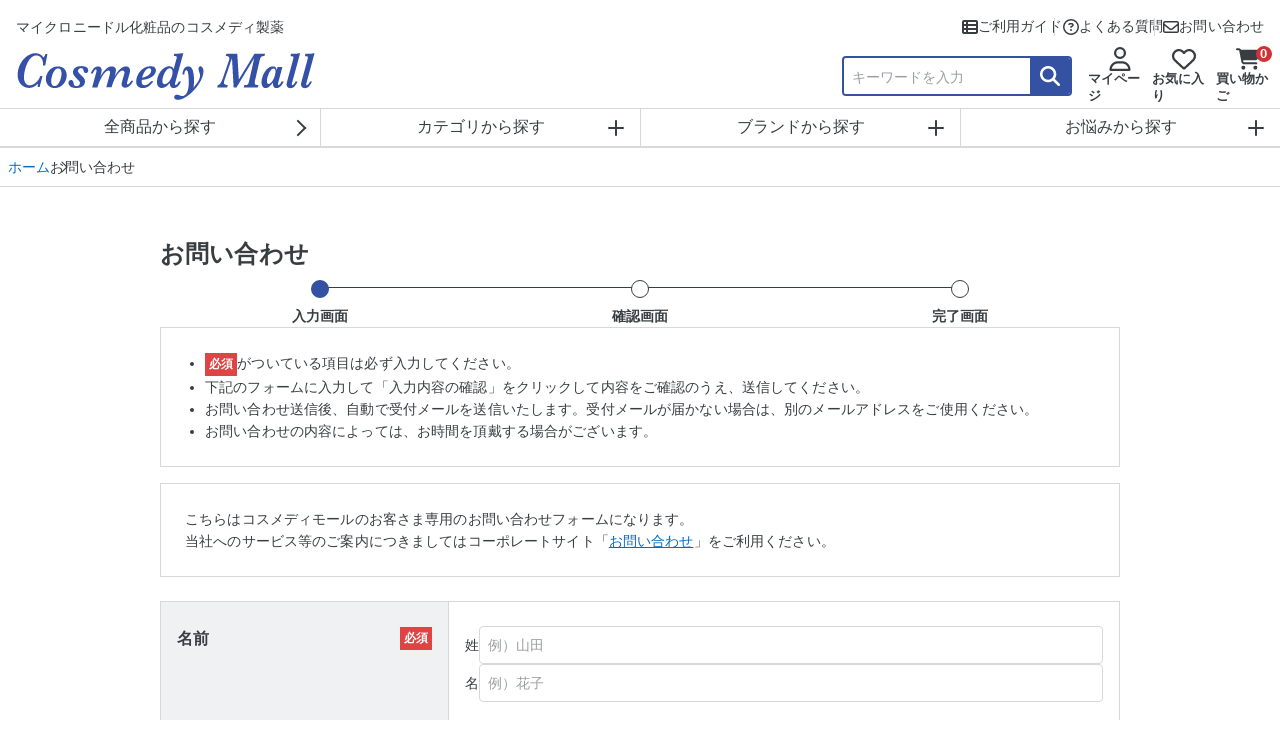

--- FILE ---
content_type: text/html; charset=utf-8
request_url: https://cosmedy.jp/shop/contact/draft?product_sku=CMF03-19-S001
body_size: 37715
content:


<!DOCTYPE html>
<html lang="ja">
 <head prefix="og:http://ogp.me/ns#">
<meta name="csrf-param" content="authenticity_token" />
<meta name="csrf-token" content="m+zuV3DWMYFeNNfzIkyHbBf7r2LjQDUisixxWBd26qTqmdhhotJ0XHrmA9AnjrCZuX5B38BGcNd2zT0N/mda7g==" />
 
 
 
<meta charset="utf-8">
<meta name="viewport" content="width=device-width,initial-scale=1.0">


<meta http-equiv="pragma" content="no-cache">
<meta http-equiv="cache-control" content="no-cache, no-store, must-revalidate">
<meta http-equiv="expires" content="Sun,6 Jun 2006 00:00:00  GMT">
<title>お問い合わせ | コスメディ製薬公式オンラインショップ</title>
<meta name="description" content="コスメディモールのお客様専用お問い合わせフォームです。コスメディモールのご利用に際しての問題や商品のご質問などがございましたら、こちらからお問い合わせください。">
<meta name="keywords" content="コスメディ製薬,コスメディモール,オンラインショップ,通販,マイクロニードル化粧品">

<meta name="format-detection" content="telephone=no">
<meta http-equiv="X-UA-Compatible" content="IE=edge">
<script type="text/javascript">window.NREUM||(NREUM={});NREUM.info={"beacon":"bam.nr-data.net","errorBeacon":"bam.nr-data.net","licenseKey":"NRJS-d1ea94b42469c930b73","applicationID":"486177105","transactionName":"IAtWQEBbXlhTRB0DUDwCV0ZRUR1HXllCSVAMCkxVUUBBG1JEUwBH","queueTime":0,"applicationTime":766,"agent":""}</script>
<script type="text/javascript">(window.NREUM||(NREUM={})).init={privacy:{cookies_enabled:true},ajax:{deny_list:["bam.nr-data.net"]},feature_flags:["soft_nav"],distributed_tracing:{enabled:true}};(window.NREUM||(NREUM={})).loader_config={agentID:"601491701",accountID:"3016933",trustKey:"3016933",xpid:"VwYGV19QCxAEXFdTAAYGVlE=",licenseKey:"NRJS-d1ea94b42469c930b73",applicationID:"486177105",browserID:"601491701"};;/*! For license information please see nr-loader-full-1.308.0.min.js.LICENSE.txt */
(()=>{var e,t,r={384:(e,t,r)=>{"use strict";r.d(t,{NT:()=>a,US:()=>u,Zm:()=>o,bQ:()=>d,dV:()=>c,pV:()=>l});var n=r(6154),i=r(1863),s=r(1910);const a={beacon:"bam.nr-data.net",errorBeacon:"bam.nr-data.net"};function o(){return n.gm.NREUM||(n.gm.NREUM={}),void 0===n.gm.newrelic&&(n.gm.newrelic=n.gm.NREUM),n.gm.NREUM}function c(){let e=o();return e.o||(e.o={ST:n.gm.setTimeout,SI:n.gm.setImmediate||n.gm.setInterval,CT:n.gm.clearTimeout,XHR:n.gm.XMLHttpRequest,REQ:n.gm.Request,EV:n.gm.Event,PR:n.gm.Promise,MO:n.gm.MutationObserver,FETCH:n.gm.fetch,WS:n.gm.WebSocket},(0,s.i)(...Object.values(e.o))),e}function d(e,t){let r=o();r.initializedAgents??={},t.initializedAt={ms:(0,i.t)(),date:new Date},r.initializedAgents[e]=t}function u(e,t){o()[e]=t}function l(){return function(){let e=o();const t=e.info||{};e.info={beacon:a.beacon,errorBeacon:a.errorBeacon,...t}}(),function(){let e=o();const t=e.init||{};e.init={...t}}(),c(),function(){let e=o();const t=e.loader_config||{};e.loader_config={...t}}(),o()}},782:(e,t,r)=>{"use strict";r.d(t,{T:()=>n});const n=r(860).K7.pageViewTiming},860:(e,t,r)=>{"use strict";r.d(t,{$J:()=>u,K7:()=>c,P3:()=>d,XX:()=>i,Yy:()=>o,df:()=>s,qY:()=>n,v4:()=>a});const n="events",i="jserrors",s="browser/blobs",a="rum",o="browser/logs",c={ajax:"ajax",genericEvents:"generic_events",jserrors:i,logging:"logging",metrics:"metrics",pageAction:"page_action",pageViewEvent:"page_view_event",pageViewTiming:"page_view_timing",sessionReplay:"session_replay",sessionTrace:"session_trace",softNav:"soft_navigations",spa:"spa"},d={[c.pageViewEvent]:1,[c.pageViewTiming]:2,[c.metrics]:3,[c.jserrors]:4,[c.spa]:5,[c.ajax]:6,[c.sessionTrace]:7,[c.softNav]:8,[c.sessionReplay]:9,[c.logging]:10,[c.genericEvents]:11},u={[c.pageViewEvent]:a,[c.pageViewTiming]:n,[c.ajax]:n,[c.spa]:n,[c.softNav]:n,[c.metrics]:i,[c.jserrors]:i,[c.sessionTrace]:s,[c.sessionReplay]:s,[c.logging]:o,[c.genericEvents]:"ins"}},944:(e,t,r)=>{"use strict";r.d(t,{R:()=>i});var n=r(3241);function i(e,t){"function"==typeof console.debug&&(console.debug("New Relic Warning: https://github.com/newrelic/newrelic-browser-agent/blob/main/docs/warning-codes.md#".concat(e),t),(0,n.W)({agentIdentifier:null,drained:null,type:"data",name:"warn",feature:"warn",data:{code:e,secondary:t}}))}},993:(e,t,r)=>{"use strict";r.d(t,{A$:()=>s,ET:()=>a,TZ:()=>o,p_:()=>i});var n=r(860);const i={ERROR:"ERROR",WARN:"WARN",INFO:"INFO",DEBUG:"DEBUG",TRACE:"TRACE"},s={OFF:0,ERROR:1,WARN:2,INFO:3,DEBUG:4,TRACE:5},a="log",o=n.K7.logging},1541:(e,t,r)=>{"use strict";r.d(t,{U:()=>i,f:()=>n});const n={MFE:"MFE",BA:"BA"};function i(e,t){if(2!==t?.harvestEndpointVersion)return{};const r=t.agentRef.runtime.appMetadata.agents[0].entityGuid;return e?{"source.id":e.id,"source.name":e.name,"source.type":e.type,"parent.id":e.parent?.id||r,"parent.type":e.parent?.type||n.BA}:{"entity.guid":r,appId:t.agentRef.info.applicationID}}},1687:(e,t,r)=>{"use strict";r.d(t,{Ak:()=>d,Ze:()=>h,x3:()=>u});var n=r(3241),i=r(7836),s=r(3606),a=r(860),o=r(2646);const c={};function d(e,t){const r={staged:!1,priority:a.P3[t]||0};l(e),c[e].get(t)||c[e].set(t,r)}function u(e,t){e&&c[e]&&(c[e].get(t)&&c[e].delete(t),p(e,t,!1),c[e].size&&f(e))}function l(e){if(!e)throw new Error("agentIdentifier required");c[e]||(c[e]=new Map)}function h(e="",t="feature",r=!1){if(l(e),!e||!c[e].get(t)||r)return p(e,t);c[e].get(t).staged=!0,f(e)}function f(e){const t=Array.from(c[e]);t.every(([e,t])=>t.staged)&&(t.sort((e,t)=>e[1].priority-t[1].priority),t.forEach(([t])=>{c[e].delete(t),p(e,t)}))}function p(e,t,r=!0){const a=e?i.ee.get(e):i.ee,c=s.i.handlers;if(!a.aborted&&a.backlog&&c){if((0,n.W)({agentIdentifier:e,type:"lifecycle",name:"drain",feature:t}),r){const e=a.backlog[t],r=c[t];if(r){for(let t=0;e&&t<e.length;++t)g(e[t],r);Object.entries(r).forEach(([e,t])=>{Object.values(t||{}).forEach(t=>{t[0]?.on&&t[0]?.context()instanceof o.y&&t[0].on(e,t[1])})})}}a.isolatedBacklog||delete c[t],a.backlog[t]=null,a.emit("drain-"+t,[])}}function g(e,t){var r=e[1];Object.values(t[r]||{}).forEach(t=>{var r=e[0];if(t[0]===r){var n=t[1],i=e[3],s=e[2];n.apply(i,s)}})}},1738:(e,t,r)=>{"use strict";r.d(t,{U:()=>f,Y:()=>h});var n=r(3241),i=r(9908),s=r(1863),a=r(944),o=r(5701),c=r(3969),d=r(8362),u=r(860),l=r(4261);function h(e,t,r,s){const h=s||r;!h||h[e]&&h[e]!==d.d.prototype[e]||(h[e]=function(){(0,i.p)(c.xV,["API/"+e+"/called"],void 0,u.K7.metrics,r.ee),(0,n.W)({agentIdentifier:r.agentIdentifier,drained:!!o.B?.[r.agentIdentifier],type:"data",name:"api",feature:l.Pl+e,data:{}});try{return t.apply(this,arguments)}catch(e){(0,a.R)(23,e)}})}function f(e,t,r,n,a){const o=e.info;null===r?delete o.jsAttributes[t]:o.jsAttributes[t]=r,(a||null===r)&&(0,i.p)(l.Pl+n,[(0,s.t)(),t,r],void 0,"session",e.ee)}},1741:(e,t,r)=>{"use strict";r.d(t,{W:()=>s});var n=r(944),i=r(4261);class s{#e(e,...t){if(this[e]!==s.prototype[e])return this[e](...t);(0,n.R)(35,e)}addPageAction(e,t){return this.#e(i.hG,e,t)}register(e){return this.#e(i.eY,e)}recordCustomEvent(e,t){return this.#e(i.fF,e,t)}setPageViewName(e,t){return this.#e(i.Fw,e,t)}setCustomAttribute(e,t,r){return this.#e(i.cD,e,t,r)}noticeError(e,t){return this.#e(i.o5,e,t)}setUserId(e,t=!1){return this.#e(i.Dl,e,t)}setApplicationVersion(e){return this.#e(i.nb,e)}setErrorHandler(e){return this.#e(i.bt,e)}addRelease(e,t){return this.#e(i.k6,e,t)}log(e,t){return this.#e(i.$9,e,t)}start(){return this.#e(i.d3)}finished(e){return this.#e(i.BL,e)}recordReplay(){return this.#e(i.CH)}pauseReplay(){return this.#e(i.Tb)}addToTrace(e){return this.#e(i.U2,e)}setCurrentRouteName(e){return this.#e(i.PA,e)}interaction(e){return this.#e(i.dT,e)}wrapLogger(e,t,r){return this.#e(i.Wb,e,t,r)}measure(e,t){return this.#e(i.V1,e,t)}consent(e){return this.#e(i.Pv,e)}}},1863:(e,t,r)=>{"use strict";function n(){return Math.floor(performance.now())}r.d(t,{t:()=>n})},1910:(e,t,r)=>{"use strict";r.d(t,{i:()=>s});var n=r(944);const i=new Map;function s(...e){return e.every(e=>{if(i.has(e))return i.get(e);const t="function"==typeof e?e.toString():"",r=t.includes("[native code]"),s=t.includes("nrWrapper");return r||s||(0,n.R)(64,e?.name||t),i.set(e,r),r})}},2555:(e,t,r)=>{"use strict";r.d(t,{D:()=>o,f:()=>a});var n=r(384),i=r(8122);const s={beacon:n.NT.beacon,errorBeacon:n.NT.errorBeacon,licenseKey:void 0,applicationID:void 0,sa:void 0,queueTime:void 0,applicationTime:void 0,ttGuid:void 0,user:void 0,account:void 0,product:void 0,extra:void 0,jsAttributes:{},userAttributes:void 0,atts:void 0,transactionName:void 0,tNamePlain:void 0};function a(e){try{return!!e.licenseKey&&!!e.errorBeacon&&!!e.applicationID}catch(e){return!1}}const o=e=>(0,i.a)(e,s)},2614:(e,t,r)=>{"use strict";r.d(t,{BB:()=>a,H3:()=>n,g:()=>d,iL:()=>c,tS:()=>o,uh:()=>i,wk:()=>s});const n="NRBA",i="SESSION",s=144e5,a=18e5,o={STARTED:"session-started",PAUSE:"session-pause",RESET:"session-reset",RESUME:"session-resume",UPDATE:"session-update"},c={SAME_TAB:"same-tab",CROSS_TAB:"cross-tab"},d={OFF:0,FULL:1,ERROR:2}},2646:(e,t,r)=>{"use strict";r.d(t,{y:()=>n});class n{constructor(e){this.contextId=e}}},2843:(e,t,r)=>{"use strict";r.d(t,{G:()=>s,u:()=>i});var n=r(3878);function i(e,t=!1,r,i){(0,n.DD)("visibilitychange",function(){if(t)return void("hidden"===document.visibilityState&&e());e(document.visibilityState)},r,i)}function s(e,t,r){(0,n.sp)("pagehide",e,t,r)}},3241:(e,t,r)=>{"use strict";r.d(t,{W:()=>s});var n=r(6154);const i="newrelic";function s(e={}){try{n.gm.dispatchEvent(new CustomEvent(i,{detail:e}))}catch(e){}}},3304:(e,t,r)=>{"use strict";r.d(t,{A:()=>s});var n=r(7836);const i=()=>{const e=new WeakSet;return(t,r)=>{if("object"==typeof r&&null!==r){if(e.has(r))return;e.add(r)}return r}};function s(e){try{return JSON.stringify(e,i())??""}catch(e){try{n.ee.emit("internal-error",[e])}catch(e){}return""}}},3333:(e,t,r)=>{"use strict";r.d(t,{$v:()=>u,TZ:()=>n,Xh:()=>c,Zp:()=>i,kd:()=>d,mq:()=>o,nf:()=>a,qN:()=>s});const n=r(860).K7.genericEvents,i=["auxclick","click","copy","keydown","paste","scrollend"],s=["focus","blur"],a=4,o=1e3,c=2e3,d=["PageAction","UserAction","BrowserPerformance"],u={RESOURCES:"experimental.resources",REGISTER:"register"}},3434:(e,t,r)=>{"use strict";r.d(t,{Jt:()=>s,YM:()=>d});var n=r(7836),i=r(5607);const s="nr@original:".concat(i.W),a=50;var o=Object.prototype.hasOwnProperty,c=!1;function d(e,t){return e||(e=n.ee),r.inPlace=function(e,t,n,i,s){n||(n="");const a="-"===n.charAt(0);for(let o=0;o<t.length;o++){const c=t[o],d=e[c];l(d)||(e[c]=r(d,a?c+n:n,i,c,s))}},r.flag=s,r;function r(t,r,n,c,d){return l(t)?t:(r||(r=""),nrWrapper[s]=t,function(e,t,r){if(Object.defineProperty&&Object.keys)try{return Object.keys(e).forEach(function(r){Object.defineProperty(t,r,{get:function(){return e[r]},set:function(t){return e[r]=t,t}})}),t}catch(e){u([e],r)}for(var n in e)o.call(e,n)&&(t[n]=e[n])}(t,nrWrapper,e),nrWrapper);function nrWrapper(){var s,o,l,h;let f;try{o=this,s=[...arguments],l="function"==typeof n?n(s,o):n||{}}catch(t){u([t,"",[s,o,c],l],e)}i(r+"start",[s,o,c],l,d);const p=performance.now();let g;try{return h=t.apply(o,s),g=performance.now(),h}catch(e){throw g=performance.now(),i(r+"err",[s,o,e],l,d),f=e,f}finally{const e=g-p,t={start:p,end:g,duration:e,isLongTask:e>=a,methodName:c,thrownError:f};t.isLongTask&&i("long-task",[t,o],l,d),i(r+"end",[s,o,h],l,d)}}}function i(r,n,i,s){if(!c||t){var a=c;c=!0;try{e.emit(r,n,i,t,s)}catch(t){u([t,r,n,i],e)}c=a}}}function u(e,t){t||(t=n.ee);try{t.emit("internal-error",e)}catch(e){}}function l(e){return!(e&&"function"==typeof e&&e.apply&&!e[s])}},3606:(e,t,r)=>{"use strict";r.d(t,{i:()=>s});var n=r(9908);s.on=a;var i=s.handlers={};function s(e,t,r,s){a(s||n.d,i,e,t,r)}function a(e,t,r,i,s){s||(s="feature"),e||(e=n.d);var a=t[s]=t[s]||{};(a[r]=a[r]||[]).push([e,i])}},3738:(e,t,r)=>{"use strict";r.d(t,{He:()=>i,Kp:()=>o,Lc:()=>d,Rz:()=>u,TZ:()=>n,bD:()=>s,d3:()=>a,jx:()=>l,sl:()=>h,uP:()=>c});const n=r(860).K7.sessionTrace,i="bstResource",s="resource",a="-start",o="-end",c="fn"+a,d="fn"+o,u="pushState",l=1e3,h=3e4},3785:(e,t,r)=>{"use strict";r.d(t,{R:()=>c,b:()=>d});var n=r(9908),i=r(1863),s=r(860),a=r(3969),o=r(993);function c(e,t,r={},c=o.p_.INFO,d=!0,u,l=(0,i.t)()){(0,n.p)(a.xV,["API/logging/".concat(c.toLowerCase(),"/called")],void 0,s.K7.metrics,e),(0,n.p)(o.ET,[l,t,r,c,d,u],void 0,s.K7.logging,e)}function d(e){return"string"==typeof e&&Object.values(o.p_).some(t=>t===e.toUpperCase().trim())}},3878:(e,t,r)=>{"use strict";function n(e,t){return{capture:e,passive:!1,signal:t}}function i(e,t,r=!1,i){window.addEventListener(e,t,n(r,i))}function s(e,t,r=!1,i){document.addEventListener(e,t,n(r,i))}r.d(t,{DD:()=>s,jT:()=>n,sp:()=>i})},3969:(e,t,r)=>{"use strict";r.d(t,{TZ:()=>n,XG:()=>o,rs:()=>i,xV:()=>a,z_:()=>s});const n=r(860).K7.metrics,i="sm",s="cm",a="storeSupportabilityMetrics",o="storeEventMetrics"},4234:(e,t,r)=>{"use strict";r.d(t,{W:()=>s});var n=r(7836),i=r(1687);class s{constructor(e,t){this.agentIdentifier=e,this.ee=n.ee.get(e),this.featureName=t,this.blocked=!1}deregisterDrain(){(0,i.x3)(this.agentIdentifier,this.featureName)}}},4261:(e,t,r)=>{"use strict";r.d(t,{$9:()=>d,BL:()=>o,CH:()=>f,Dl:()=>w,Fw:()=>y,PA:()=>m,Pl:()=>n,Pv:()=>T,Tb:()=>l,U2:()=>s,V1:()=>E,Wb:()=>x,bt:()=>b,cD:()=>v,d3:()=>R,dT:()=>c,eY:()=>p,fF:()=>h,hG:()=>i,k6:()=>a,nb:()=>g,o5:()=>u});const n="api-",i="addPageAction",s="addToTrace",a="addRelease",o="finished",c="interaction",d="log",u="noticeError",l="pauseReplay",h="recordCustomEvent",f="recordReplay",p="register",g="setApplicationVersion",m="setCurrentRouteName",v="setCustomAttribute",b="setErrorHandler",y="setPageViewName",w="setUserId",R="start",x="wrapLogger",E="measure",T="consent"},5205:(e,t,r)=>{"use strict";r.d(t,{j:()=>S});var n=r(384),i=r(1741);var s=r(2555),a=r(3333);const o=e=>{if(!e||"string"!=typeof e)return!1;try{document.createDocumentFragment().querySelector(e)}catch{return!1}return!0};var c=r(2614),d=r(944),u=r(8122);const l="[data-nr-mask]",h=e=>(0,u.a)(e,(()=>{const e={feature_flags:[],experimental:{allow_registered_children:!1,resources:!1},mask_selector:"*",block_selector:"[data-nr-block]",mask_input_options:{color:!1,date:!1,"datetime-local":!1,email:!1,month:!1,number:!1,range:!1,search:!1,tel:!1,text:!1,time:!1,url:!1,week:!1,textarea:!1,select:!1,password:!0}};return{ajax:{deny_list:void 0,block_internal:!0,enabled:!0,autoStart:!0},api:{get allow_registered_children(){return e.feature_flags.includes(a.$v.REGISTER)||e.experimental.allow_registered_children},set allow_registered_children(t){e.experimental.allow_registered_children=t},duplicate_registered_data:!1},browser_consent_mode:{enabled:!1},distributed_tracing:{enabled:void 0,exclude_newrelic_header:void 0,cors_use_newrelic_header:void 0,cors_use_tracecontext_headers:void 0,allowed_origins:void 0},get feature_flags(){return e.feature_flags},set feature_flags(t){e.feature_flags=t},generic_events:{enabled:!0,autoStart:!0},harvest:{interval:30},jserrors:{enabled:!0,autoStart:!0},logging:{enabled:!0,autoStart:!0},metrics:{enabled:!0,autoStart:!0},obfuscate:void 0,page_action:{enabled:!0},page_view_event:{enabled:!0,autoStart:!0},page_view_timing:{enabled:!0,autoStart:!0},performance:{capture_marks:!1,capture_measures:!1,capture_detail:!0,resources:{get enabled(){return e.feature_flags.includes(a.$v.RESOURCES)||e.experimental.resources},set enabled(t){e.experimental.resources=t},asset_types:[],first_party_domains:[],ignore_newrelic:!0}},privacy:{cookies_enabled:!0},proxy:{assets:void 0,beacon:void 0},session:{expiresMs:c.wk,inactiveMs:c.BB},session_replay:{autoStart:!0,enabled:!1,preload:!1,sampling_rate:10,error_sampling_rate:100,collect_fonts:!1,inline_images:!1,fix_stylesheets:!0,mask_all_inputs:!0,get mask_text_selector(){return e.mask_selector},set mask_text_selector(t){o(t)?e.mask_selector="".concat(t,",").concat(l):""===t||null===t?e.mask_selector=l:(0,d.R)(5,t)},get block_class(){return"nr-block"},get ignore_class(){return"nr-ignore"},get mask_text_class(){return"nr-mask"},get block_selector(){return e.block_selector},set block_selector(t){o(t)?e.block_selector+=",".concat(t):""!==t&&(0,d.R)(6,t)},get mask_input_options(){return e.mask_input_options},set mask_input_options(t){t&&"object"==typeof t?e.mask_input_options={...t,password:!0}:(0,d.R)(7,t)}},session_trace:{enabled:!0,autoStart:!0},soft_navigations:{enabled:!0,autoStart:!0},spa:{enabled:!0,autoStart:!0},ssl:void 0,user_actions:{enabled:!0,elementAttributes:["id","className","tagName","type"]}}})());var f=r(6154),p=r(9324);let g=0;const m={buildEnv:p.F3,distMethod:p.Xs,version:p.xv,originTime:f.WN},v={consented:!1},b={appMetadata:{},get consented(){return this.session?.state?.consent||v.consented},set consented(e){v.consented=e},customTransaction:void 0,denyList:void 0,disabled:!1,harvester:void 0,isolatedBacklog:!1,isRecording:!1,loaderType:void 0,maxBytes:3e4,obfuscator:void 0,onerror:void 0,ptid:void 0,releaseIds:{},session:void 0,timeKeeper:void 0,registeredEntities:[],jsAttributesMetadata:{bytes:0},get harvestCount(){return++g}},y=e=>{const t=(0,u.a)(e,b),r=Object.keys(m).reduce((e,t)=>(e[t]={value:m[t],writable:!1,configurable:!0,enumerable:!0},e),{});return Object.defineProperties(t,r)};var w=r(5701);const R=e=>{const t=e.startsWith("http");e+="/",r.p=t?e:"https://"+e};var x=r(7836),E=r(3241);const T={accountID:void 0,trustKey:void 0,agentID:void 0,licenseKey:void 0,applicationID:void 0,xpid:void 0},A=e=>(0,u.a)(e,T),_=new Set;function S(e,t={},r,a){let{init:o,info:c,loader_config:d,runtime:u={},exposed:l=!0}=t;if(!c){const e=(0,n.pV)();o=e.init,c=e.info,d=e.loader_config}e.init=h(o||{}),e.loader_config=A(d||{}),c.jsAttributes??={},f.bv&&(c.jsAttributes.isWorker=!0),e.info=(0,s.D)(c);const p=e.init,g=[c.beacon,c.errorBeacon];_.has(e.agentIdentifier)||(p.proxy.assets&&(R(p.proxy.assets),g.push(p.proxy.assets)),p.proxy.beacon&&g.push(p.proxy.beacon),e.beacons=[...g],function(e){const t=(0,n.pV)();Object.getOwnPropertyNames(i.W.prototype).forEach(r=>{const n=i.W.prototype[r];if("function"!=typeof n||"constructor"===n)return;let s=t[r];e[r]&&!1!==e.exposed&&"micro-agent"!==e.runtime?.loaderType&&(t[r]=(...t)=>{const n=e[r](...t);return s?s(...t):n})})}(e),(0,n.US)("activatedFeatures",w.B)),u.denyList=[...p.ajax.deny_list||[],...p.ajax.block_internal?g:[]],u.ptid=e.agentIdentifier,u.loaderType=r,e.runtime=y(u),_.has(e.agentIdentifier)||(e.ee=x.ee.get(e.agentIdentifier),e.exposed=l,(0,E.W)({agentIdentifier:e.agentIdentifier,drained:!!w.B?.[e.agentIdentifier],type:"lifecycle",name:"initialize",feature:void 0,data:e.config})),_.add(e.agentIdentifier)}},5270:(e,t,r)=>{"use strict";r.d(t,{Aw:()=>a,SR:()=>s,rF:()=>o});var n=r(384),i=r(7767);function s(e){return!!(0,n.dV)().o.MO&&(0,i.V)(e)&&!0===e?.session_trace.enabled}function a(e){return!0===e?.session_replay.preload&&s(e)}function o(e,t){try{if("string"==typeof t?.type){if("password"===t.type.toLowerCase())return"*".repeat(e?.length||0);if(void 0!==t?.dataset?.nrUnmask||t?.classList?.contains("nr-unmask"))return e}}catch(e){}return"string"==typeof e?e.replace(/[\S]/g,"*"):"*".repeat(e?.length||0)}},5289:(e,t,r)=>{"use strict";r.d(t,{GG:()=>a,Qr:()=>c,sB:()=>o});var n=r(3878),i=r(6389);function s(){return"undefined"==typeof document||"complete"===document.readyState}function a(e,t){if(s())return e();const r=(0,i.J)(e),a=setInterval(()=>{s()&&(clearInterval(a),r())},500);(0,n.sp)("load",r,t)}function o(e){if(s())return e();(0,n.DD)("DOMContentLoaded",e)}function c(e){if(s())return e();(0,n.sp)("popstate",e)}},5607:(e,t,r)=>{"use strict";r.d(t,{W:()=>n});const n=(0,r(9566).bz)()},5701:(e,t,r)=>{"use strict";r.d(t,{B:()=>s,t:()=>a});var n=r(3241);const i=new Set,s={};function a(e,t){const r=t.agentIdentifier;s[r]??={},e&&"object"==typeof e&&(i.has(r)||(t.ee.emit("rumresp",[e]),s[r]=e,i.add(r),(0,n.W)({agentIdentifier:r,loaded:!0,drained:!0,type:"lifecycle",name:"load",feature:void 0,data:e})))}},6154:(e,t,r)=>{"use strict";r.d(t,{OF:()=>d,RI:()=>i,WN:()=>h,bv:()=>s,eN:()=>f,gm:()=>a,lR:()=>l,m:()=>c,mw:()=>o,sb:()=>u});var n=r(1863);const i="undefined"!=typeof window&&!!window.document,s="undefined"!=typeof WorkerGlobalScope&&("undefined"!=typeof self&&self instanceof WorkerGlobalScope&&self.navigator instanceof WorkerNavigator||"undefined"!=typeof globalThis&&globalThis instanceof WorkerGlobalScope&&globalThis.navigator instanceof WorkerNavigator),a=i?window:"undefined"!=typeof WorkerGlobalScope&&("undefined"!=typeof self&&self instanceof WorkerGlobalScope&&self||"undefined"!=typeof globalThis&&globalThis instanceof WorkerGlobalScope&&globalThis),o=Boolean("hidden"===a?.document?.visibilityState),c=""+a?.location,d=/iPad|iPhone|iPod/.test(a.navigator?.userAgent),u=d&&"undefined"==typeof SharedWorker,l=(()=>{const e=a.navigator?.userAgent?.match(/Firefox[/\s](\d+\.\d+)/);return Array.isArray(e)&&e.length>=2?+e[1]:0})(),h=Date.now()-(0,n.t)(),f=()=>"undefined"!=typeof PerformanceNavigationTiming&&a?.performance?.getEntriesByType("navigation")?.[0]?.responseStart},6344:(e,t,r)=>{"use strict";r.d(t,{BB:()=>u,Qb:()=>l,TZ:()=>i,Ug:()=>a,Vh:()=>s,_s:()=>o,bc:()=>d,yP:()=>c});var n=r(2614);const i=r(860).K7.sessionReplay,s="errorDuringReplay",a=.12,o={DomContentLoaded:0,Load:1,FullSnapshot:2,IncrementalSnapshot:3,Meta:4,Custom:5},c={[n.g.ERROR]:15e3,[n.g.FULL]:3e5,[n.g.OFF]:0},d={RESET:{message:"Session was reset",sm:"Reset"},IMPORT:{message:"Recorder failed to import",sm:"Import"},TOO_MANY:{message:"429: Too Many Requests",sm:"Too-Many"},TOO_BIG:{message:"Payload was too large",sm:"Too-Big"},CROSS_TAB:{message:"Session Entity was set to OFF on another tab",sm:"Cross-Tab"},ENTITLEMENTS:{message:"Session Replay is not allowed and will not be started",sm:"Entitlement"}},u=5e3,l={API:"api",RESUME:"resume",SWITCH_TO_FULL:"switchToFull",INITIALIZE:"initialize",PRELOAD:"preload"}},6389:(e,t,r)=>{"use strict";function n(e,t=500,r={}){const n=r?.leading||!1;let i;return(...r)=>{n&&void 0===i&&(e.apply(this,r),i=setTimeout(()=>{i=clearTimeout(i)},t)),n||(clearTimeout(i),i=setTimeout(()=>{e.apply(this,r)},t))}}function i(e){let t=!1;return(...r)=>{t||(t=!0,e.apply(this,r))}}r.d(t,{J:()=>i,s:()=>n})},6630:(e,t,r)=>{"use strict";r.d(t,{T:()=>n});const n=r(860).K7.pageViewEvent},6774:(e,t,r)=>{"use strict";r.d(t,{T:()=>n});const n=r(860).K7.jserrors},7295:(e,t,r)=>{"use strict";r.d(t,{Xv:()=>a,gX:()=>i,iW:()=>s});var n=[];function i(e){if(!e||s(e))return!1;if(0===n.length)return!0;if("*"===n[0].hostname)return!1;for(var t=0;t<n.length;t++){var r=n[t];if(r.hostname.test(e.hostname)&&r.pathname.test(e.pathname))return!1}return!0}function s(e){return void 0===e.hostname}function a(e){if(n=[],e&&e.length)for(var t=0;t<e.length;t++){let r=e[t];if(!r)continue;if("*"===r)return void(n=[{hostname:"*"}]);0===r.indexOf("http://")?r=r.substring(7):0===r.indexOf("https://")&&(r=r.substring(8));const i=r.indexOf("/");let s,a;i>0?(s=r.substring(0,i),a=r.substring(i)):(s=r,a="*");let[c]=s.split(":");n.push({hostname:o(c),pathname:o(a,!0)})}}function o(e,t=!1){const r=e.replace(/[.+?^${}()|[\]\\]/g,e=>"\\"+e).replace(/\*/g,".*?");return new RegExp((t?"^":"")+r+"$")}},7485:(e,t,r)=>{"use strict";r.d(t,{D:()=>i});var n=r(6154);function i(e){if(0===(e||"").indexOf("data:"))return{protocol:"data"};try{const t=new URL(e,location.href),r={port:t.port,hostname:t.hostname,pathname:t.pathname,search:t.search,protocol:t.protocol.slice(0,t.protocol.indexOf(":")),sameOrigin:t.protocol===n.gm?.location?.protocol&&t.host===n.gm?.location?.host};return r.port&&""!==r.port||("http:"===t.protocol&&(r.port="80"),"https:"===t.protocol&&(r.port="443")),r.pathname&&""!==r.pathname?r.pathname.startsWith("/")||(r.pathname="/".concat(r.pathname)):r.pathname="/",r}catch(e){return{}}}},7699:(e,t,r)=>{"use strict";r.d(t,{It:()=>s,KC:()=>o,No:()=>i,qh:()=>a});var n=r(860);const i=16e3,s=1e6,a="SESSION_ERROR",o={[n.K7.logging]:!0,[n.K7.genericEvents]:!1,[n.K7.jserrors]:!1,[n.K7.ajax]:!1}},7767:(e,t,r)=>{"use strict";r.d(t,{V:()=>i});var n=r(6154);const i=e=>n.RI&&!0===e?.privacy.cookies_enabled},7836:(e,t,r)=>{"use strict";r.d(t,{P:()=>o,ee:()=>c});var n=r(384),i=r(8990),s=r(2646),a=r(5607);const o="nr@context:".concat(a.W),c=function e(t,r){var n={},a={},u={},l=!1;try{l=16===r.length&&d.initializedAgents?.[r]?.runtime.isolatedBacklog}catch(e){}var h={on:p,addEventListener:p,removeEventListener:function(e,t){var r=n[e];if(!r)return;for(var i=0;i<r.length;i++)r[i]===t&&r.splice(i,1)},emit:function(e,r,n,i,s){!1!==s&&(s=!0);if(c.aborted&&!i)return;t&&s&&t.emit(e,r,n);var o=f(n);g(e).forEach(e=>{e.apply(o,r)});var d=v()[a[e]];d&&d.push([h,e,r,o]);return o},get:m,listeners:g,context:f,buffer:function(e,t){const r=v();if(t=t||"feature",h.aborted)return;Object.entries(e||{}).forEach(([e,n])=>{a[n]=t,t in r||(r[t]=[])})},abort:function(){h._aborted=!0,Object.keys(h.backlog).forEach(e=>{delete h.backlog[e]})},isBuffering:function(e){return!!v()[a[e]]},debugId:r,backlog:l?{}:t&&"object"==typeof t.backlog?t.backlog:{},isolatedBacklog:l};return Object.defineProperty(h,"aborted",{get:()=>{let e=h._aborted||!1;return e||(t&&(e=t.aborted),e)}}),h;function f(e){return e&&e instanceof s.y?e:e?(0,i.I)(e,o,()=>new s.y(o)):new s.y(o)}function p(e,t){n[e]=g(e).concat(t)}function g(e){return n[e]||[]}function m(t){return u[t]=u[t]||e(h,t)}function v(){return h.backlog}}(void 0,"globalEE"),d=(0,n.Zm)();d.ee||(d.ee=c)},8122:(e,t,r)=>{"use strict";r.d(t,{a:()=>i});var n=r(944);function i(e,t){try{if(!e||"object"!=typeof e)return(0,n.R)(3);if(!t||"object"!=typeof t)return(0,n.R)(4);const r=Object.create(Object.getPrototypeOf(t),Object.getOwnPropertyDescriptors(t)),s=0===Object.keys(r).length?e:r;for(let a in s)if(void 0!==e[a])try{if(null===e[a]){r[a]=null;continue}Array.isArray(e[a])&&Array.isArray(t[a])?r[a]=Array.from(new Set([...e[a],...t[a]])):"object"==typeof e[a]&&"object"==typeof t[a]?r[a]=i(e[a],t[a]):r[a]=e[a]}catch(e){r[a]||(0,n.R)(1,e)}return r}catch(e){(0,n.R)(2,e)}}},8139:(e,t,r)=>{"use strict";r.d(t,{u:()=>h});var n=r(7836),i=r(3434),s=r(8990),a=r(6154);const o={},c=a.gm.XMLHttpRequest,d="addEventListener",u="removeEventListener",l="nr@wrapped:".concat(n.P);function h(e){var t=function(e){return(e||n.ee).get("events")}(e);if(o[t.debugId]++)return t;o[t.debugId]=1;var r=(0,i.YM)(t,!0);function h(e){r.inPlace(e,[d,u],"-",p)}function p(e,t){return e[1]}return"getPrototypeOf"in Object&&(a.RI&&f(document,h),c&&f(c.prototype,h),f(a.gm,h)),t.on(d+"-start",function(e,t){var n=e[1];if(null!==n&&("function"==typeof n||"object"==typeof n)&&"newrelic"!==e[0]){var i=(0,s.I)(n,l,function(){var e={object:function(){if("function"!=typeof n.handleEvent)return;return n.handleEvent.apply(n,arguments)},function:n}[typeof n];return e?r(e,"fn-",null,e.name||"anonymous"):n});this.wrapped=e[1]=i}}),t.on(u+"-start",function(e){e[1]=this.wrapped||e[1]}),t}function f(e,t,...r){let n=e;for(;"object"==typeof n&&!Object.prototype.hasOwnProperty.call(n,d);)n=Object.getPrototypeOf(n);n&&t(n,...r)}},8362:(e,t,r)=>{"use strict";r.d(t,{d:()=>s});var n=r(9566),i=r(1741);class s extends i.W{agentIdentifier=(0,n.LA)(16)}},8374:(e,t,r)=>{r.nc=(()=>{try{return document?.currentScript?.nonce}catch(e){}return""})()},8990:(e,t,r)=>{"use strict";r.d(t,{I:()=>i});var n=Object.prototype.hasOwnProperty;function i(e,t,r){if(n.call(e,t))return e[t];var i=r();if(Object.defineProperty&&Object.keys)try{return Object.defineProperty(e,t,{value:i,writable:!0,enumerable:!1}),i}catch(e){}return e[t]=i,i}},9119:(e,t,r)=>{"use strict";r.d(t,{L:()=>s});var n=/([^?#]*)[^#]*(#[^?]*|$).*/,i=/([^?#]*)().*/;function s(e,t){return e?e.replace(t?n:i,"$1$2"):e}},9300:(e,t,r)=>{"use strict";r.d(t,{T:()=>n});const n=r(860).K7.ajax},9324:(e,t,r)=>{"use strict";r.d(t,{AJ:()=>a,F3:()=>i,Xs:()=>s,Yq:()=>o,xv:()=>n});const n="1.308.0",i="PROD",s="CDN",a="@newrelic/rrweb",o="1.0.1"},9566:(e,t,r)=>{"use strict";r.d(t,{LA:()=>o,ZF:()=>c,bz:()=>a,el:()=>d});var n=r(6154);const i="xxxxxxxx-xxxx-4xxx-yxxx-xxxxxxxxxxxx";function s(e,t){return e?15&e[t]:16*Math.random()|0}function a(){const e=n.gm?.crypto||n.gm?.msCrypto;let t,r=0;return e&&e.getRandomValues&&(t=e.getRandomValues(new Uint8Array(30))),i.split("").map(e=>"x"===e?s(t,r++).toString(16):"y"===e?(3&s()|8).toString(16):e).join("")}function o(e){const t=n.gm?.crypto||n.gm?.msCrypto;let r,i=0;t&&t.getRandomValues&&(r=t.getRandomValues(new Uint8Array(e)));const a=[];for(var o=0;o<e;o++)a.push(s(r,i++).toString(16));return a.join("")}function c(){return o(16)}function d(){return o(32)}},9908:(e,t,r)=>{"use strict";r.d(t,{d:()=>n,p:()=>i});var n=r(7836).ee.get("handle");function i(e,t,r,i,s){s?(s.buffer([e],i),s.emit(e,t,r)):(n.buffer([e],i),n.emit(e,t,r))}}},n={};function i(e){var t=n[e];if(void 0!==t)return t.exports;var s=n[e]={exports:{}};return r[e](s,s.exports,i),s.exports}i.m=r,i.d=(e,t)=>{for(var r in t)i.o(t,r)&&!i.o(e,r)&&Object.defineProperty(e,r,{enumerable:!0,get:t[r]})},i.f={},i.e=e=>Promise.all(Object.keys(i.f).reduce((t,r)=>(i.f[r](e,t),t),[])),i.u=e=>({95:"nr-full-compressor",222:"nr-full-recorder",891:"nr-full"}[e]+"-1.308.0.min.js"),i.o=(e,t)=>Object.prototype.hasOwnProperty.call(e,t),e={},t="NRBA-1.308.0.PROD:",i.l=(r,n,s,a)=>{if(e[r])e[r].push(n);else{var o,c;if(void 0!==s)for(var d=document.getElementsByTagName("script"),u=0;u<d.length;u++){var l=d[u];if(l.getAttribute("src")==r||l.getAttribute("data-webpack")==t+s){o=l;break}}if(!o){c=!0;var h={891:"sha512-fcveNDcpRQS9OweGhN4uJe88Qmg+EVyH6j/wngwL2Le0m7LYyz7q+JDx7KBxsdDF4TaPVsSmHg12T3pHwdLa7w==",222:"sha512-O8ZzdvgB4fRyt7k2Qrr4STpR+tCA2mcQEig6/dP3rRy9uEx1CTKQ6cQ7Src0361y7xS434ua+zIPo265ZpjlEg==",95:"sha512-jDWejat/6/UDex/9XjYoPPmpMPuEvBCSuCg/0tnihjbn5bh9mP3An0NzFV9T5Tc+3kKhaXaZA8UIKPAanD2+Gw=="};(o=document.createElement("script")).charset="utf-8",i.nc&&o.setAttribute("nonce",i.nc),o.setAttribute("data-webpack",t+s),o.src=r,0!==o.src.indexOf(window.location.origin+"/")&&(o.crossOrigin="anonymous"),h[a]&&(o.integrity=h[a])}e[r]=[n];var f=(t,n)=>{o.onerror=o.onload=null,clearTimeout(p);var i=e[r];if(delete e[r],o.parentNode&&o.parentNode.removeChild(o),i&&i.forEach(e=>e(n)),t)return t(n)},p=setTimeout(f.bind(null,void 0,{type:"timeout",target:o}),12e4);o.onerror=f.bind(null,o.onerror),o.onload=f.bind(null,o.onload),c&&document.head.appendChild(o)}},i.r=e=>{"undefined"!=typeof Symbol&&Symbol.toStringTag&&Object.defineProperty(e,Symbol.toStringTag,{value:"Module"}),Object.defineProperty(e,"__esModule",{value:!0})},i.p="https://js-agent.newrelic.com/",(()=>{var e={85:0,959:0};i.f.j=(t,r)=>{var n=i.o(e,t)?e[t]:void 0;if(0!==n)if(n)r.push(n[2]);else{var s=new Promise((r,i)=>n=e[t]=[r,i]);r.push(n[2]=s);var a=i.p+i.u(t),o=new Error;i.l(a,r=>{if(i.o(e,t)&&(0!==(n=e[t])&&(e[t]=void 0),n)){var s=r&&("load"===r.type?"missing":r.type),a=r&&r.target&&r.target.src;o.message="Loading chunk "+t+" failed: ("+s+": "+a+")",o.name="ChunkLoadError",o.type=s,o.request=a,n[1](o)}},"chunk-"+t,t)}};var t=(t,r)=>{var n,s,[a,o,c]=r,d=0;if(a.some(t=>0!==e[t])){for(n in o)i.o(o,n)&&(i.m[n]=o[n]);if(c)c(i)}for(t&&t(r);d<a.length;d++)s=a[d],i.o(e,s)&&e[s]&&e[s][0](),e[s]=0},r=self["webpackChunk:NRBA-1.308.0.PROD"]=self["webpackChunk:NRBA-1.308.0.PROD"]||[];r.forEach(t.bind(null,0)),r.push=t.bind(null,r.push.bind(r))})(),(()=>{"use strict";i(8374);var e=i(8362),t=i(860);const r=Object.values(t.K7);var n=i(5205);var s=i(9908),a=i(1863),o=i(4261),c=i(1738);var d=i(1687),u=i(4234),l=i(5289),h=i(6154),f=i(944),p=i(5270),g=i(7767),m=i(6389),v=i(7699);class b extends u.W{constructor(e,t){super(e.agentIdentifier,t),this.agentRef=e,this.abortHandler=void 0,this.featAggregate=void 0,this.loadedSuccessfully=void 0,this.onAggregateImported=new Promise(e=>{this.loadedSuccessfully=e}),this.deferred=Promise.resolve(),!1===e.init[this.featureName].autoStart?this.deferred=new Promise((t,r)=>{this.ee.on("manual-start-all",(0,m.J)(()=>{(0,d.Ak)(e.agentIdentifier,this.featureName),t()}))}):(0,d.Ak)(e.agentIdentifier,t)}importAggregator(e,t,r={}){if(this.featAggregate)return;const n=async()=>{let n;await this.deferred;try{if((0,g.V)(e.init)){const{setupAgentSession:t}=await i.e(891).then(i.bind(i,8766));n=t(e)}}catch(e){(0,f.R)(20,e),this.ee.emit("internal-error",[e]),(0,s.p)(v.qh,[e],void 0,this.featureName,this.ee)}try{if(!this.#t(this.featureName,n,e.init))return(0,d.Ze)(this.agentIdentifier,this.featureName),void this.loadedSuccessfully(!1);const{Aggregate:i}=await t();this.featAggregate=new i(e,r),e.runtime.harvester.initializedAggregates.push(this.featAggregate),this.loadedSuccessfully(!0)}catch(e){(0,f.R)(34,e),this.abortHandler?.(),(0,d.Ze)(this.agentIdentifier,this.featureName,!0),this.loadedSuccessfully(!1),this.ee&&this.ee.abort()}};h.RI?(0,l.GG)(()=>n(),!0):n()}#t(e,r,n){if(this.blocked)return!1;switch(e){case t.K7.sessionReplay:return(0,p.SR)(n)&&!!r;case t.K7.sessionTrace:return!!r;default:return!0}}}var y=i(6630),w=i(2614),R=i(3241);class x extends b{static featureName=y.T;constructor(e){var t;super(e,y.T),this.setupInspectionEvents(e.agentIdentifier),t=e,(0,c.Y)(o.Fw,function(e,r){"string"==typeof e&&("/"!==e.charAt(0)&&(e="/"+e),t.runtime.customTransaction=(r||"http://custom.transaction")+e,(0,s.p)(o.Pl+o.Fw,[(0,a.t)()],void 0,void 0,t.ee))},t),this.importAggregator(e,()=>i.e(891).then(i.bind(i,3718)))}setupInspectionEvents(e){const t=(t,r)=>{t&&(0,R.W)({agentIdentifier:e,timeStamp:t.timeStamp,loaded:"complete"===t.target.readyState,type:"window",name:r,data:t.target.location+""})};(0,l.sB)(e=>{t(e,"DOMContentLoaded")}),(0,l.GG)(e=>{t(e,"load")}),(0,l.Qr)(e=>{t(e,"navigate")}),this.ee.on(w.tS.UPDATE,(t,r)=>{(0,R.W)({agentIdentifier:e,type:"lifecycle",name:"session",data:r})})}}var E=i(384);class T extends e.d{constructor(e){var t;(super(),h.gm)?(this.features={},(0,E.bQ)(this.agentIdentifier,this),this.desiredFeatures=new Set(e.features||[]),this.desiredFeatures.add(x),(0,n.j)(this,e,e.loaderType||"agent"),t=this,(0,c.Y)(o.cD,function(e,r,n=!1){if("string"==typeof e){if(["string","number","boolean"].includes(typeof r)||null===r)return(0,c.U)(t,e,r,o.cD,n);(0,f.R)(40,typeof r)}else(0,f.R)(39,typeof e)},t),function(e){(0,c.Y)(o.Dl,function(t,r=!1){if("string"!=typeof t&&null!==t)return void(0,f.R)(41,typeof t);const n=e.info.jsAttributes["enduser.id"];r&&null!=n&&n!==t?(0,s.p)(o.Pl+"setUserIdAndResetSession",[t],void 0,"session",e.ee):(0,c.U)(e,"enduser.id",t,o.Dl,!0)},e)}(this),function(e){(0,c.Y)(o.nb,function(t){if("string"==typeof t||null===t)return(0,c.U)(e,"application.version",t,o.nb,!1);(0,f.R)(42,typeof t)},e)}(this),function(e){(0,c.Y)(o.d3,function(){e.ee.emit("manual-start-all")},e)}(this),function(e){(0,c.Y)(o.Pv,function(t=!0){if("boolean"==typeof t){if((0,s.p)(o.Pl+o.Pv,[t],void 0,"session",e.ee),e.runtime.consented=t,t){const t=e.features.page_view_event;t.onAggregateImported.then(e=>{const r=t.featAggregate;e&&!r.sentRum&&r.sendRum()})}}else(0,f.R)(65,typeof t)},e)}(this),this.run()):(0,f.R)(21)}get config(){return{info:this.info,init:this.init,loader_config:this.loader_config,runtime:this.runtime}}get api(){return this}run(){try{const e=function(e){const t={};return r.forEach(r=>{t[r]=!!e[r]?.enabled}),t}(this.init),n=[...this.desiredFeatures];n.sort((e,r)=>t.P3[e.featureName]-t.P3[r.featureName]),n.forEach(r=>{if(!e[r.featureName]&&r.featureName!==t.K7.pageViewEvent)return;if(r.featureName===t.K7.spa)return void(0,f.R)(67);const n=function(e){switch(e){case t.K7.ajax:return[t.K7.jserrors];case t.K7.sessionTrace:return[t.K7.ajax,t.K7.pageViewEvent];case t.K7.sessionReplay:return[t.K7.sessionTrace];case t.K7.pageViewTiming:return[t.K7.pageViewEvent];default:return[]}}(r.featureName).filter(e=>!(e in this.features));n.length>0&&(0,f.R)(36,{targetFeature:r.featureName,missingDependencies:n}),this.features[r.featureName]=new r(this)})}catch(e){(0,f.R)(22,e);for(const e in this.features)this.features[e].abortHandler?.();const t=(0,E.Zm)();delete t.initializedAgents[this.agentIdentifier]?.features,delete this.sharedAggregator;return t.ee.get(this.agentIdentifier).abort(),!1}}}var A=i(2843),_=i(782);class S extends b{static featureName=_.T;constructor(e){super(e,_.T),h.RI&&((0,A.u)(()=>(0,s.p)("docHidden",[(0,a.t)()],void 0,_.T,this.ee),!0),(0,A.G)(()=>(0,s.p)("winPagehide",[(0,a.t)()],void 0,_.T,this.ee)),this.importAggregator(e,()=>i.e(891).then(i.bind(i,9018))))}}var O=i(3969);class I extends b{static featureName=O.TZ;constructor(e){super(e,O.TZ),h.RI&&document.addEventListener("securitypolicyviolation",e=>{(0,s.p)(O.xV,["Generic/CSPViolation/Detected"],void 0,this.featureName,this.ee)}),this.importAggregator(e,()=>i.e(891).then(i.bind(i,6555)))}}var P=i(6774),k=i(3878),N=i(3304);class D{constructor(e,t,r,n,i){this.name="UncaughtError",this.message="string"==typeof e?e:(0,N.A)(e),this.sourceURL=t,this.line=r,this.column=n,this.__newrelic=i}}function j(e){return M(e)?e:new D(void 0!==e?.message?e.message:e,e?.filename||e?.sourceURL,e?.lineno||e?.line,e?.colno||e?.col,e?.__newrelic,e?.cause)}function C(e){const t="Unhandled Promise Rejection: ";if(!e?.reason)return;if(M(e.reason)){try{e.reason.message.startsWith(t)||(e.reason.message=t+e.reason.message)}catch(e){}return j(e.reason)}const r=j(e.reason);return(r.message||"").startsWith(t)||(r.message=t+r.message),r}function L(e){if(e.error instanceof SyntaxError&&!/:\d+$/.test(e.error.stack?.trim())){const t=new D(e.message,e.filename,e.lineno,e.colno,e.error.__newrelic,e.cause);return t.name=SyntaxError.name,t}return M(e.error)?e.error:j(e)}function M(e){return e instanceof Error&&!!e.stack}function B(e,r,n,i,o=(0,a.t)()){"string"==typeof e&&(e=new Error(e)),(0,s.p)("err",[e,o,!1,r,n.runtime.isRecording,void 0,i],void 0,t.K7.jserrors,n.ee),(0,s.p)("uaErr",[],void 0,t.K7.genericEvents,n.ee)}var H=i(1541),K=i(993),W=i(3785);function U(e,{customAttributes:t={},level:r=K.p_.INFO}={},n,i,s=(0,a.t)()){(0,W.R)(n.ee,e,t,r,!1,i,s)}function F(e,r,n,i,c=(0,a.t)()){(0,s.p)(o.Pl+o.hG,[c,e,r,i],void 0,t.K7.genericEvents,n.ee)}function V(e,r,n,i,c=(0,a.t)()){const{start:d,end:u,customAttributes:l}=r||{},h={customAttributes:l||{}};if("object"!=typeof h.customAttributes||"string"!=typeof e||0===e.length)return void(0,f.R)(57);const p=(e,t)=>null==e?t:"number"==typeof e?e:e instanceof PerformanceMark?e.startTime:Number.NaN;if(h.start=p(d,0),h.end=p(u,c),Number.isNaN(h.start)||Number.isNaN(h.end))(0,f.R)(57);else{if(h.duration=h.end-h.start,!(h.duration<0))return(0,s.p)(o.Pl+o.V1,[h,e,i],void 0,t.K7.genericEvents,n.ee),h;(0,f.R)(58)}}function z(e,r={},n,i,c=(0,a.t)()){(0,s.p)(o.Pl+o.fF,[c,e,r,i],void 0,t.K7.genericEvents,n.ee)}function G(e){(0,c.Y)(o.eY,function(t){return Y(e,t)},e)}function Y(e,r,n){(0,f.R)(54,"newrelic.register"),r||={},r.type=H.f.MFE,r.licenseKey||=e.info.licenseKey,r.blocked=!1,r.parent=n||{},Array.isArray(r.tags)||(r.tags=[]);const i={};r.tags.forEach(e=>{"name"!==e&&"id"!==e&&(i["source.".concat(e)]=!0)}),r.isolated??=!0;let o=()=>{};const c=e.runtime.registeredEntities;if(!r.isolated){const e=c.find(({metadata:{target:{id:e}}})=>e===r.id&&!r.isolated);if(e)return e}const d=e=>{r.blocked=!0,o=e};function u(e){return"string"==typeof e&&!!e.trim()&&e.trim().length<501||"number"==typeof e}e.init.api.allow_registered_children||d((0,m.J)(()=>(0,f.R)(55))),u(r.id)&&u(r.name)||d((0,m.J)(()=>(0,f.R)(48,r)));const l={addPageAction:(t,n={})=>g(F,[t,{...i,...n},e],r),deregister:()=>{d((0,m.J)(()=>(0,f.R)(68)))},log:(t,n={})=>g(U,[t,{...n,customAttributes:{...i,...n.customAttributes||{}}},e],r),measure:(t,n={})=>g(V,[t,{...n,customAttributes:{...i,...n.customAttributes||{}}},e],r),noticeError:(t,n={})=>g(B,[t,{...i,...n},e],r),register:(t={})=>g(Y,[e,t],l.metadata.target),recordCustomEvent:(t,n={})=>g(z,[t,{...i,...n},e],r),setApplicationVersion:e=>p("application.version",e),setCustomAttribute:(e,t)=>p(e,t),setUserId:e=>p("enduser.id",e),metadata:{customAttributes:i,target:r}},h=()=>(r.blocked&&o(),r.blocked);h()||c.push(l);const p=(e,t)=>{h()||(i[e]=t)},g=(r,n,i)=>{if(h())return;const o=(0,a.t)();(0,s.p)(O.xV,["API/register/".concat(r.name,"/called")],void 0,t.K7.metrics,e.ee);try{if(e.init.api.duplicate_registered_data&&"register"!==r.name){let e=n;if(n[1]instanceof Object){const t={"child.id":i.id,"child.type":i.type};e="customAttributes"in n[1]?[n[0],{...n[1],customAttributes:{...n[1].customAttributes,...t}},...n.slice(2)]:[n[0],{...n[1],...t},...n.slice(2)]}r(...e,void 0,o)}return r(...n,i,o)}catch(e){(0,f.R)(50,e)}};return l}class q extends b{static featureName=P.T;constructor(e){var t;super(e,P.T),t=e,(0,c.Y)(o.o5,(e,r)=>B(e,r,t),t),function(e){(0,c.Y)(o.bt,function(t){e.runtime.onerror=t},e)}(e),function(e){let t=0;(0,c.Y)(o.k6,function(e,r){++t>10||(this.runtime.releaseIds[e.slice(-200)]=(""+r).slice(-200))},e)}(e),G(e);try{this.removeOnAbort=new AbortController}catch(e){}this.ee.on("internal-error",(t,r)=>{this.abortHandler&&(0,s.p)("ierr",[j(t),(0,a.t)(),!0,{},e.runtime.isRecording,r],void 0,this.featureName,this.ee)}),h.gm.addEventListener("unhandledrejection",t=>{this.abortHandler&&(0,s.p)("err",[C(t),(0,a.t)(),!1,{unhandledPromiseRejection:1},e.runtime.isRecording],void 0,this.featureName,this.ee)},(0,k.jT)(!1,this.removeOnAbort?.signal)),h.gm.addEventListener("error",t=>{this.abortHandler&&(0,s.p)("err",[L(t),(0,a.t)(),!1,{},e.runtime.isRecording],void 0,this.featureName,this.ee)},(0,k.jT)(!1,this.removeOnAbort?.signal)),this.abortHandler=this.#r,this.importAggregator(e,()=>i.e(891).then(i.bind(i,2176)))}#r(){this.removeOnAbort?.abort(),this.abortHandler=void 0}}var Z=i(8990);let X=1;function J(e){const t=typeof e;return!e||"object"!==t&&"function"!==t?-1:e===h.gm?0:(0,Z.I)(e,"nr@id",function(){return X++})}function Q(e){if("string"==typeof e&&e.length)return e.length;if("object"==typeof e){if("undefined"!=typeof ArrayBuffer&&e instanceof ArrayBuffer&&e.byteLength)return e.byteLength;if("undefined"!=typeof Blob&&e instanceof Blob&&e.size)return e.size;if(!("undefined"!=typeof FormData&&e instanceof FormData))try{return(0,N.A)(e).length}catch(e){return}}}var ee=i(8139),te=i(7836),re=i(3434);const ne={},ie=["open","send"];function se(e){var t=e||te.ee;const r=function(e){return(e||te.ee).get("xhr")}(t);if(void 0===h.gm.XMLHttpRequest)return r;if(ne[r.debugId]++)return r;ne[r.debugId]=1,(0,ee.u)(t);var n=(0,re.YM)(r),i=h.gm.XMLHttpRequest,s=h.gm.MutationObserver,a=h.gm.Promise,o=h.gm.setInterval,c="readystatechange",d=["onload","onerror","onabort","onloadstart","onloadend","onprogress","ontimeout"],u=[],l=h.gm.XMLHttpRequest=function(e){const t=new i(e),s=r.context(t);try{r.emit("new-xhr",[t],s),t.addEventListener(c,(a=s,function(){var e=this;e.readyState>3&&!a.resolved&&(a.resolved=!0,r.emit("xhr-resolved",[],e)),n.inPlace(e,d,"fn-",y)}),(0,k.jT)(!1))}catch(e){(0,f.R)(15,e);try{r.emit("internal-error",[e])}catch(e){}}var a;return t};function p(e,t){n.inPlace(t,["onreadystatechange"],"fn-",y)}if(function(e,t){for(var r in e)t[r]=e[r]}(i,l),l.prototype=i.prototype,n.inPlace(l.prototype,ie,"-xhr-",y),r.on("send-xhr-start",function(e,t){p(e,t),function(e){u.push(e),s&&(g?g.then(b):o?o(b):(m=-m,v.data=m))}(t)}),r.on("open-xhr-start",p),s){var g=a&&a.resolve();if(!o&&!a){var m=1,v=document.createTextNode(m);new s(b).observe(v,{characterData:!0})}}else t.on("fn-end",function(e){e[0]&&e[0].type===c||b()});function b(){for(var e=0;e<u.length;e++)p(0,u[e]);u.length&&(u=[])}function y(e,t){return t}return r}var ae="fetch-",oe=ae+"body-",ce=["arrayBuffer","blob","json","text","formData"],de=h.gm.Request,ue=h.gm.Response,le="prototype";const he={};function fe(e){const t=function(e){return(e||te.ee).get("fetch")}(e);if(!(de&&ue&&h.gm.fetch))return t;if(he[t.debugId]++)return t;function r(e,r,n){var i=e[r];"function"==typeof i&&(e[r]=function(){var e,r=[...arguments],s={};t.emit(n+"before-start",[r],s),s[te.P]&&s[te.P].dt&&(e=s[te.P].dt);var a=i.apply(this,r);return t.emit(n+"start",[r,e],a),a.then(function(e){return t.emit(n+"end",[null,e],a),e},function(e){throw t.emit(n+"end",[e],a),e})})}return he[t.debugId]=1,ce.forEach(e=>{r(de[le],e,oe),r(ue[le],e,oe)}),r(h.gm,"fetch",ae),t.on(ae+"end",function(e,r){var n=this;if(r){var i=r.headers.get("content-length");null!==i&&(n.rxSize=i),t.emit(ae+"done",[null,r],n)}else t.emit(ae+"done",[e],n)}),t}var pe=i(7485),ge=i(9566);class me{constructor(e){this.agentRef=e}generateTracePayload(e){const t=this.agentRef.loader_config;if(!this.shouldGenerateTrace(e)||!t)return null;var r=(t.accountID||"").toString()||null,n=(t.agentID||"").toString()||null,i=(t.trustKey||"").toString()||null;if(!r||!n)return null;var s=(0,ge.ZF)(),a=(0,ge.el)(),o=Date.now(),c={spanId:s,traceId:a,timestamp:o};return(e.sameOrigin||this.isAllowedOrigin(e)&&this.useTraceContextHeadersForCors())&&(c.traceContextParentHeader=this.generateTraceContextParentHeader(s,a),c.traceContextStateHeader=this.generateTraceContextStateHeader(s,o,r,n,i)),(e.sameOrigin&&!this.excludeNewrelicHeader()||!e.sameOrigin&&this.isAllowedOrigin(e)&&this.useNewrelicHeaderForCors())&&(c.newrelicHeader=this.generateTraceHeader(s,a,o,r,n,i)),c}generateTraceContextParentHeader(e,t){return"00-"+t+"-"+e+"-01"}generateTraceContextStateHeader(e,t,r,n,i){return i+"@nr=0-1-"+r+"-"+n+"-"+e+"----"+t}generateTraceHeader(e,t,r,n,i,s){if(!("function"==typeof h.gm?.btoa))return null;var a={v:[0,1],d:{ty:"Browser",ac:n,ap:i,id:e,tr:t,ti:r}};return s&&n!==s&&(a.d.tk=s),btoa((0,N.A)(a))}shouldGenerateTrace(e){return this.agentRef.init?.distributed_tracing?.enabled&&this.isAllowedOrigin(e)}isAllowedOrigin(e){var t=!1;const r=this.agentRef.init?.distributed_tracing;if(e.sameOrigin)t=!0;else if(r?.allowed_origins instanceof Array)for(var n=0;n<r.allowed_origins.length;n++){var i=(0,pe.D)(r.allowed_origins[n]);if(e.hostname===i.hostname&&e.protocol===i.protocol&&e.port===i.port){t=!0;break}}return t}excludeNewrelicHeader(){var e=this.agentRef.init?.distributed_tracing;return!!e&&!!e.exclude_newrelic_header}useNewrelicHeaderForCors(){var e=this.agentRef.init?.distributed_tracing;return!!e&&!1!==e.cors_use_newrelic_header}useTraceContextHeadersForCors(){var e=this.agentRef.init?.distributed_tracing;return!!e&&!!e.cors_use_tracecontext_headers}}var ve=i(9300),be=i(7295);function ye(e){return"string"==typeof e?e:e instanceof(0,E.dV)().o.REQ?e.url:h.gm?.URL&&e instanceof URL?e.href:void 0}var we=["load","error","abort","timeout"],Re=we.length,xe=(0,E.dV)().o.REQ,Ee=(0,E.dV)().o.XHR;const Te="X-NewRelic-App-Data";class Ae extends b{static featureName=ve.T;constructor(e){super(e,ve.T),this.dt=new me(e),this.handler=(e,t,r,n)=>(0,s.p)(e,t,r,n,this.ee);try{const e={xmlhttprequest:"xhr",fetch:"fetch",beacon:"beacon"};h.gm?.performance?.getEntriesByType("resource").forEach(r=>{if(r.initiatorType in e&&0!==r.responseStatus){const n={status:r.responseStatus},i={rxSize:r.transferSize,duration:Math.floor(r.duration),cbTime:0};_e(n,r.name),this.handler("xhr",[n,i,r.startTime,r.responseEnd,e[r.initiatorType]],void 0,t.K7.ajax)}})}catch(e){}fe(this.ee),se(this.ee),function(e,r,n,i){function o(e){var t=this;t.totalCbs=0,t.called=0,t.cbTime=0,t.end=E,t.ended=!1,t.xhrGuids={},t.lastSize=null,t.loadCaptureCalled=!1,t.params=this.params||{},t.metrics=this.metrics||{},t.latestLongtaskEnd=0,e.addEventListener("load",function(r){T(t,e)},(0,k.jT)(!1)),h.lR||e.addEventListener("progress",function(e){t.lastSize=e.loaded},(0,k.jT)(!1))}function c(e){this.params={method:e[0]},_e(this,e[1]),this.metrics={}}function d(t,r){e.loader_config.xpid&&this.sameOrigin&&r.setRequestHeader("X-NewRelic-ID",e.loader_config.xpid);var n=i.generateTracePayload(this.parsedOrigin);if(n){var s=!1;n.newrelicHeader&&(r.setRequestHeader("newrelic",n.newrelicHeader),s=!0),n.traceContextParentHeader&&(r.setRequestHeader("traceparent",n.traceContextParentHeader),n.traceContextStateHeader&&r.setRequestHeader("tracestate",n.traceContextStateHeader),s=!0),s&&(this.dt=n)}}function u(e,t){var n=this.metrics,i=e[0],s=this;if(n&&i){var o=Q(i);o&&(n.txSize=o)}this.startTime=(0,a.t)(),this.body=i,this.listener=function(e){try{"abort"!==e.type||s.loadCaptureCalled||(s.params.aborted=!0),("load"!==e.type||s.called===s.totalCbs&&(s.onloadCalled||"function"!=typeof t.onload)&&"function"==typeof s.end)&&s.end(t)}catch(e){try{r.emit("internal-error",[e])}catch(e){}}};for(var c=0;c<Re;c++)t.addEventListener(we[c],this.listener,(0,k.jT)(!1))}function l(e,t,r){this.cbTime+=e,t?this.onloadCalled=!0:this.called+=1,this.called!==this.totalCbs||!this.onloadCalled&&"function"==typeof r.onload||"function"!=typeof this.end||this.end(r)}function f(e,t){var r=""+J(e)+!!t;this.xhrGuids&&!this.xhrGuids[r]&&(this.xhrGuids[r]=!0,this.totalCbs+=1)}function p(e,t){var r=""+J(e)+!!t;this.xhrGuids&&this.xhrGuids[r]&&(delete this.xhrGuids[r],this.totalCbs-=1)}function g(){this.endTime=(0,a.t)()}function m(e,t){t instanceof Ee&&"load"===e[0]&&r.emit("xhr-load-added",[e[1],e[2]],t)}function v(e,t){t instanceof Ee&&"load"===e[0]&&r.emit("xhr-load-removed",[e[1],e[2]],t)}function b(e,t,r){t instanceof Ee&&("onload"===r&&(this.onload=!0),("load"===(e[0]&&e[0].type)||this.onload)&&(this.xhrCbStart=(0,a.t)()))}function y(e,t){this.xhrCbStart&&r.emit("xhr-cb-time",[(0,a.t)()-this.xhrCbStart,this.onload,t],t)}function w(e){var t,r=e[1]||{};if("string"==typeof e[0]?0===(t=e[0]).length&&h.RI&&(t=""+h.gm.location.href):e[0]&&e[0].url?t=e[0].url:h.gm?.URL&&e[0]&&e[0]instanceof URL?t=e[0].href:"function"==typeof e[0].toString&&(t=e[0].toString()),"string"==typeof t&&0!==t.length){t&&(this.parsedOrigin=(0,pe.D)(t),this.sameOrigin=this.parsedOrigin.sameOrigin);var n=i.generateTracePayload(this.parsedOrigin);if(n&&(n.newrelicHeader||n.traceContextParentHeader))if(e[0]&&e[0].headers)o(e[0].headers,n)&&(this.dt=n);else{var s={};for(var a in r)s[a]=r[a];s.headers=new Headers(r.headers||{}),o(s.headers,n)&&(this.dt=n),e.length>1?e[1]=s:e.push(s)}}function o(e,t){var r=!1;return t.newrelicHeader&&(e.set("newrelic",t.newrelicHeader),r=!0),t.traceContextParentHeader&&(e.set("traceparent",t.traceContextParentHeader),t.traceContextStateHeader&&e.set("tracestate",t.traceContextStateHeader),r=!0),r}}function R(e,t){this.params={},this.metrics={},this.startTime=(0,a.t)(),this.dt=t,e.length>=1&&(this.target=e[0]),e.length>=2&&(this.opts=e[1]);var r=this.opts||{},n=this.target;_e(this,ye(n));var i=(""+(n&&n instanceof xe&&n.method||r.method||"GET")).toUpperCase();this.params.method=i,this.body=r.body,this.txSize=Q(r.body)||0}function x(e,r){if(this.endTime=(0,a.t)(),this.params||(this.params={}),(0,be.iW)(this.params))return;let i;this.params.status=r?r.status:0,"string"==typeof this.rxSize&&this.rxSize.length>0&&(i=+this.rxSize);const s={txSize:this.txSize,rxSize:i,duration:(0,a.t)()-this.startTime};n("xhr",[this.params,s,this.startTime,this.endTime,"fetch"],this,t.K7.ajax)}function E(e){const r=this.params,i=this.metrics;if(!this.ended){this.ended=!0;for(let t=0;t<Re;t++)e.removeEventListener(we[t],this.listener,!1);r.aborted||(0,be.iW)(r)||(i.duration=(0,a.t)()-this.startTime,this.loadCaptureCalled||4!==e.readyState?null==r.status&&(r.status=0):T(this,e),i.cbTime=this.cbTime,n("xhr",[r,i,this.startTime,this.endTime,"xhr"],this,t.K7.ajax))}}function T(e,n){e.params.status=n.status;var i=function(e,t){var r=e.responseType;return"json"===r&&null!==t?t:"arraybuffer"===r||"blob"===r||"json"===r?Q(e.response):"text"===r||""===r||void 0===r?Q(e.responseText):void 0}(n,e.lastSize);if(i&&(e.metrics.rxSize=i),e.sameOrigin&&n.getAllResponseHeaders().indexOf(Te)>=0){var a=n.getResponseHeader(Te);a&&((0,s.p)(O.rs,["Ajax/CrossApplicationTracing/Header/Seen"],void 0,t.K7.metrics,r),e.params.cat=a.split(", ").pop())}e.loadCaptureCalled=!0}r.on("new-xhr",o),r.on("open-xhr-start",c),r.on("open-xhr-end",d),r.on("send-xhr-start",u),r.on("xhr-cb-time",l),r.on("xhr-load-added",f),r.on("xhr-load-removed",p),r.on("xhr-resolved",g),r.on("addEventListener-end",m),r.on("removeEventListener-end",v),r.on("fn-end",y),r.on("fetch-before-start",w),r.on("fetch-start",R),r.on("fn-start",b),r.on("fetch-done",x)}(e,this.ee,this.handler,this.dt),this.importAggregator(e,()=>i.e(891).then(i.bind(i,3845)))}}function _e(e,t){var r=(0,pe.D)(t),n=e.params||e;n.hostname=r.hostname,n.port=r.port,n.protocol=r.protocol,n.host=r.hostname+":"+r.port,n.pathname=r.pathname,e.parsedOrigin=r,e.sameOrigin=r.sameOrigin}const Se={},Oe=["pushState","replaceState"];function Ie(e){const t=function(e){return(e||te.ee).get("history")}(e);return!h.RI||Se[t.debugId]++||(Se[t.debugId]=1,(0,re.YM)(t).inPlace(window.history,Oe,"-")),t}var Pe=i(3738);function ke(e){(0,c.Y)(o.BL,function(r=Date.now()){const n=r-h.WN;n<0&&(0,f.R)(62,r),(0,s.p)(O.XG,[o.BL,{time:n}],void 0,t.K7.metrics,e.ee),e.addToTrace({name:o.BL,start:r,origin:"nr"}),(0,s.p)(o.Pl+o.hG,[n,o.BL],void 0,t.K7.genericEvents,e.ee)},e)}const{He:Ne,bD:De,d3:je,Kp:Ce,TZ:Le,Lc:Me,uP:Be,Rz:He}=Pe;class Ke extends b{static featureName=Le;constructor(e){var r;super(e,Le),r=e,(0,c.Y)(o.U2,function(e){if(!(e&&"object"==typeof e&&e.name&&e.start))return;const n={n:e.name,s:e.start-h.WN,e:(e.end||e.start)-h.WN,o:e.origin||"",t:"api"};n.s<0||n.e<0||n.e<n.s?(0,f.R)(61,{start:n.s,end:n.e}):(0,s.p)("bstApi",[n],void 0,t.K7.sessionTrace,r.ee)},r),ke(e);if(!(0,g.V)(e.init))return void this.deregisterDrain();const n=this.ee;let d;Ie(n),this.eventsEE=(0,ee.u)(n),this.eventsEE.on(Be,function(e,t){this.bstStart=(0,a.t)()}),this.eventsEE.on(Me,function(e,r){(0,s.p)("bst",[e[0],r,this.bstStart,(0,a.t)()],void 0,t.K7.sessionTrace,n)}),n.on(He+je,function(e){this.time=(0,a.t)(),this.startPath=location.pathname+location.hash}),n.on(He+Ce,function(e){(0,s.p)("bstHist",[location.pathname+location.hash,this.startPath,this.time],void 0,t.K7.sessionTrace,n)});try{d=new PerformanceObserver(e=>{const r=e.getEntries();(0,s.p)(Ne,[r],void 0,t.K7.sessionTrace,n)}),d.observe({type:De,buffered:!0})}catch(e){}this.importAggregator(e,()=>i.e(891).then(i.bind(i,6974)),{resourceObserver:d})}}var We=i(6344);class Ue extends b{static featureName=We.TZ;#n;recorder;constructor(e){var r;let n;super(e,We.TZ),r=e,(0,c.Y)(o.CH,function(){(0,s.p)(o.CH,[],void 0,t.K7.sessionReplay,r.ee)},r),function(e){(0,c.Y)(o.Tb,function(){(0,s.p)(o.Tb,[],void 0,t.K7.sessionReplay,e.ee)},e)}(e);try{n=JSON.parse(localStorage.getItem("".concat(w.H3,"_").concat(w.uh)))}catch(e){}(0,p.SR)(e.init)&&this.ee.on(o.CH,()=>this.#i()),this.#s(n)&&this.importRecorder().then(e=>{e.startRecording(We.Qb.PRELOAD,n?.sessionReplayMode)}),this.importAggregator(this.agentRef,()=>i.e(891).then(i.bind(i,6167)),this),this.ee.on("err",e=>{this.blocked||this.agentRef.runtime.isRecording&&(this.errorNoticed=!0,(0,s.p)(We.Vh,[e],void 0,this.featureName,this.ee))})}#s(e){return e&&(e.sessionReplayMode===w.g.FULL||e.sessionReplayMode===w.g.ERROR)||(0,p.Aw)(this.agentRef.init)}importRecorder(){return this.recorder?Promise.resolve(this.recorder):(this.#n??=Promise.all([i.e(891),i.e(222)]).then(i.bind(i,4866)).then(({Recorder:e})=>(this.recorder=new e(this),this.recorder)).catch(e=>{throw this.ee.emit("internal-error",[e]),this.blocked=!0,e}),this.#n)}#i(){this.blocked||(this.featAggregate?this.featAggregate.mode!==w.g.FULL&&this.featAggregate.initializeRecording(w.g.FULL,!0,We.Qb.API):this.importRecorder().then(()=>{this.recorder.startRecording(We.Qb.API,w.g.FULL)}))}}var Fe=i(3333),Ve=i(9119);const ze={},Ge=new Set;function Ye(e){return"string"==typeof e?{type:"string",size:(new TextEncoder).encode(e).length}:e instanceof ArrayBuffer?{type:"ArrayBuffer",size:e.byteLength}:e instanceof Blob?{type:"Blob",size:e.size}:e instanceof DataView?{type:"DataView",size:e.byteLength}:ArrayBuffer.isView(e)?{type:"TypedArray",size:e.byteLength}:{type:"unknown",size:0}}class qe{constructor(e,t){this.timestamp=(0,a.t)(),this.currentUrl=(0,Ve.L)(window.location.href),this.socketId=(0,ge.LA)(8),this.requestedUrl=(0,Ve.L)(e),this.requestedProtocols=Array.isArray(t)?t.join(","):t||"",this.openedAt=void 0,this.protocol=void 0,this.extensions=void 0,this.binaryType=void 0,this.messageOrigin=void 0,this.messageCount=0,this.messageBytes=0,this.messageBytesMin=0,this.messageBytesMax=0,this.messageTypes=void 0,this.sendCount=0,this.sendBytes=0,this.sendBytesMin=0,this.sendBytesMax=0,this.sendTypes=void 0,this.closedAt=void 0,this.closeCode=void 0,this.closeReason="unknown",this.closeWasClean=void 0,this.connectedDuration=0,this.hasErrors=void 0}}class Ze extends b{static featureName=Fe.TZ;constructor(e){super(e,Fe.TZ);const r=e.init.feature_flags.includes("websockets"),n=[e.init.page_action.enabled,e.init.performance.capture_marks,e.init.performance.capture_measures,e.init.performance.resources.enabled,e.init.user_actions.enabled,r];var d;let u,l;if(d=e,(0,c.Y)(o.hG,(e,t)=>F(e,t,d),d),function(e){(0,c.Y)(o.fF,(t,r)=>z(t,r,e),e)}(e),ke(e),G(e),function(e){(0,c.Y)(o.V1,(t,r)=>V(t,r,e),e)}(e),r&&(l=function(e){if(!(0,E.dV)().o.WS)return e;const t=e.get("websockets");if(ze[t.debugId]++)return t;ze[t.debugId]=1,(0,A.G)(()=>{const e=(0,a.t)();Ge.forEach(r=>{r.nrData.closedAt=e,r.nrData.closeCode=1001,r.nrData.closeReason="Page navigating away",r.nrData.closeWasClean=!1,r.nrData.openedAt&&(r.nrData.connectedDuration=e-r.nrData.openedAt),t.emit("ws",[r.nrData],r)})});class r extends WebSocket{static name="WebSocket";static toString(){return"function WebSocket() { [native code] }"}toString(){return"[object WebSocket]"}get[Symbol.toStringTag](){return r.name}#a(e){(e.__newrelic??={}).socketId=this.nrData.socketId,this.nrData.hasErrors??=!0}constructor(...e){super(...e),this.nrData=new qe(e[0],e[1]),this.addEventListener("open",()=>{this.nrData.openedAt=(0,a.t)(),["protocol","extensions","binaryType"].forEach(e=>{this.nrData[e]=this[e]}),Ge.add(this)}),this.addEventListener("message",e=>{const{type:t,size:r}=Ye(e.data);this.nrData.messageOrigin??=(0,Ve.L)(e.origin),this.nrData.messageCount++,this.nrData.messageBytes+=r,this.nrData.messageBytesMin=Math.min(this.nrData.messageBytesMin||1/0,r),this.nrData.messageBytesMax=Math.max(this.nrData.messageBytesMax,r),(this.nrData.messageTypes??"").includes(t)||(this.nrData.messageTypes=this.nrData.messageTypes?"".concat(this.nrData.messageTypes,",").concat(t):t)}),this.addEventListener("close",e=>{this.nrData.closedAt=(0,a.t)(),this.nrData.closeCode=e.code,e.reason&&(this.nrData.closeReason=e.reason),this.nrData.closeWasClean=e.wasClean,this.nrData.connectedDuration=this.nrData.closedAt-this.nrData.openedAt,Ge.delete(this),t.emit("ws",[this.nrData],this)})}addEventListener(e,t,...r){const n=this,i="function"==typeof t?function(...e){try{return t.apply(this,e)}catch(e){throw n.#a(e),e}}:t?.handleEvent?{handleEvent:function(...e){try{return t.handleEvent.apply(t,e)}catch(e){throw n.#a(e),e}}}:t;return super.addEventListener(e,i,...r)}send(e){if(this.readyState===WebSocket.OPEN){const{type:t,size:r}=Ye(e);this.nrData.sendCount++,this.nrData.sendBytes+=r,this.nrData.sendBytesMin=Math.min(this.nrData.sendBytesMin||1/0,r),this.nrData.sendBytesMax=Math.max(this.nrData.sendBytesMax,r),(this.nrData.sendTypes??"").includes(t)||(this.nrData.sendTypes=this.nrData.sendTypes?"".concat(this.nrData.sendTypes,",").concat(t):t)}try{return super.send(e)}catch(e){throw this.#a(e),e}}close(...e){try{super.close(...e)}catch(e){throw this.#a(e),e}}}return h.gm.WebSocket=r,t}(this.ee)),h.RI){if(fe(this.ee),se(this.ee),u=Ie(this.ee),e.init.user_actions.enabled){function f(t){const r=(0,pe.D)(t);return e.beacons.includes(r.hostname+":"+r.port)}function p(){u.emit("navChange")}Fe.Zp.forEach(e=>(0,k.sp)(e,e=>(0,s.p)("ua",[e],void 0,this.featureName,this.ee),!0)),Fe.qN.forEach(e=>{const t=(0,m.s)(e=>{(0,s.p)("ua",[e],void 0,this.featureName,this.ee)},500,{leading:!0});(0,k.sp)(e,t)}),h.gm.addEventListener("error",()=>{(0,s.p)("uaErr",[],void 0,t.K7.genericEvents,this.ee)},(0,k.jT)(!1,this.removeOnAbort?.signal)),this.ee.on("open-xhr-start",(e,r)=>{f(e[1])||r.addEventListener("readystatechange",()=>{2===r.readyState&&(0,s.p)("uaXhr",[],void 0,t.K7.genericEvents,this.ee)})}),this.ee.on("fetch-start",e=>{e.length>=1&&!f(ye(e[0]))&&(0,s.p)("uaXhr",[],void 0,t.K7.genericEvents,this.ee)}),u.on("pushState-end",p),u.on("replaceState-end",p),window.addEventListener("hashchange",p,(0,k.jT)(!0,this.removeOnAbort?.signal)),window.addEventListener("popstate",p,(0,k.jT)(!0,this.removeOnAbort?.signal))}if(e.init.performance.resources.enabled&&h.gm.PerformanceObserver?.supportedEntryTypes.includes("resource")){new PerformanceObserver(e=>{e.getEntries().forEach(e=>{(0,s.p)("browserPerformance.resource",[e],void 0,this.featureName,this.ee)})}).observe({type:"resource",buffered:!0})}}r&&l.on("ws",e=>{(0,s.p)("ws-complete",[e],void 0,this.featureName,this.ee)});try{this.removeOnAbort=new AbortController}catch(g){}this.abortHandler=()=>{this.removeOnAbort?.abort(),this.abortHandler=void 0},n.some(e=>e)?this.importAggregator(e,()=>i.e(891).then(i.bind(i,8019))):this.deregisterDrain()}}var Xe=i(2646);const $e=new Map;function Je(e,t,r,n,i=!0){if("object"!=typeof t||!t||"string"!=typeof r||!r||"function"!=typeof t[r])return(0,f.R)(29);const s=function(e){return(e||te.ee).get("logger")}(e),a=(0,re.YM)(s),o=new Xe.y(te.P);o.level=n.level,o.customAttributes=n.customAttributes,o.autoCaptured=i;const c=t[r]?.[re.Jt]||t[r];return $e.set(c,o),a.inPlace(t,[r],"wrap-logger-",()=>$e.get(c)),s}var Qe=i(1910);class et extends b{static featureName=K.TZ;constructor(e){var t;super(e,K.TZ),t=e,(0,c.Y)(o.$9,(e,r)=>U(e,r,t),t),function(e){(0,c.Y)(o.Wb,(t,r,{customAttributes:n={},level:i=K.p_.INFO}={})=>{Je(e.ee,t,r,{customAttributes:n,level:i},!1)},e)}(e),G(e);const r=this.ee;["log","error","warn","info","debug","trace"].forEach(e=>{(0,Qe.i)(h.gm.console[e]),Je(r,h.gm.console,e,{level:"log"===e?"info":e})}),this.ee.on("wrap-logger-end",function([e]){const{level:t,customAttributes:n,autoCaptured:i}=this;(0,W.R)(r,e,n,t,i)}),this.importAggregator(e,()=>i.e(891).then(i.bind(i,5288)))}}new T({features:[x,S,Ke,Ue,Ae,I,q,Ze,et],loaderType:"pro"})})()})();</script>
<meta property="og:title" content="お問い合わせ">
<meta property="og:description" content="コスメディモールのお客様専用お問い合わせフォームです。コスメディモールのご利用に際しての問題や商品のご質問などがございましたら、こちらからお問い合わせください。">
<meta property="og:url" content="https://cosmedy.jp/shop/contact/draft">
<meta property="og:image" content="https://d2w53g1q050m78.cloudfront.net/cosmedyjp/uploads/assets/images/common/ogp.jpg">
<meta property="og:type" content="website">
<meta property="og:site_name" content="コスメディモール | コスメディ製薬公式オンラインショップ">
<meta name="twitter:card" content="summary_large_image">
<meta name="twitter:site" content="">
<meta property="fb:app_id" content="">
<link rel="icon" type="image/png" href="https://d2w53g1q050m78.cloudfront.net/cosmedyjp/uploads/assets/images/common/favicon-16x16.png" sizes="16x16">
<link rel="icon" type="image/png" href="https://d2w53g1q050m78.cloudfront.net/cosmedyjp/uploads/assets/images/common/favicon-32x32.png" sizes="32x32">
<link rel="icon" type="image/png" href="https://d2w53g1q050m78.cloudfront.net/cosmedyjp/uploads/assets/images/common/favicon-96x96.png" sizes="96x96">
<link rel="apple-touch-icon" href="https://d2w53g1q050m78.cloudfront.net/cosmedyjp/uploads/assets/images/common/apple-touch-icon.png" sizes="180x180">
<link rel="canonical" href="https://cosmedy.jp/shop/contact/draft"><style type="text/css">
.loader{flex-direction: column;justify-content: center;align-items: center;gap: 16px;position: fixed;top: 0px;left: 0px;width: 100%;height: 100%;font-size: 2rem;text-align: center;z-index: 99999;}.loader svg{fill: var(--site-txt-color);animation: 3s linear infinite loader;}@keyframes loader{0%{ transform:rotate(0);}100%{ transform:rotate(360deg);}}</style>
<style type="text/css">
*,::before,::after{box-sizing:border-box;border-style:solid;border-width:0}html{line-height:1.15;-webkit-text-size-adjust:100%}body{margin:0}main{display:block}p,table,iframe,form,figure,dl{margin:0}h1,h2,h3{font-size:inherit;font-weight:inherit;margin:0}ul,ol{margin:0;padding:0;list-style:none}dt{font-weight:700}dd{margin-left:0}a{background-color:transparent;text-decoration:none;color:inherit}small{font-size:80%}sup{font-size:60%;line-height:0;position:relative;vertical-align:baseline}sup{top:-.5em}svg,img,iframe{vertical-align:bottom}button,input{-webkit-appearance:none;appearance:none;vertical-align:middle;color:inherit;font:inherit;background:transparent;padding:0;margin:0;border-radius:0;text-align:inherit;text-transform:inherit}:-moz-focusring{outline:auto}[type="search"]{outline-offset:-2px}[type="search"]::-webkit-search-decoration{-webkit-appearance:none}::-webkit-file-upload-button{-webkit-appearance:button;font:inherit}table{border-collapse:collapse;border-color:inherit}td,th{vertical-align:top;padding:0}th{text-align:left;font-weight:700}:root{--site-main-color:#3551a2;--site-sub-color:#5a77c9;--site-txt-color:#383d41;--site-txt-sub-color:#9b9ea0;--site-bg-color:#e2e4e6;--site-bg-sub-color:#f0f1f2;--site-bor-color:#d6d8db;--site-bor-sub-color:#eaebed;--site-priceTxt-color:#D13135;--site-favoriteTxt-color:#EBADB0;--site-successTxt-color:#155724;--site-successBg-color:#d4edda;--site-successBor-color:#c3e6cb;--site-alertTxt-color:#721c24;--site-alertBg-color:#f8d7da;--site-alertBor-color:#f5c6cb;--site-warningTxt-color:#856404;--site-warningBg-color:#fff3cd;--site-warningBor-color:#ffeeba;--site-infoTxt-color:#0c5460;--site-infoBg-color:#d1ecf1;--site-infoBor-color:#bee5eb;--site-validTxt-color:#2FAC35;--site-validBg-color:#d5eed6;--site-validBor-color:#abddae;--site-invalidTxt-color:#E04343;--site-invalidBg-color:#f8d9d9;--site-invalidBor-color:#f2b3b3}html{min-width:320px;height:100%;font-size:62.5%}body{height:100%;font-family:"open sans","游ゴシック体",YuGothic,"游ゴシック Medium","Yu Gothic Medium","YuGothic Medium","游ゴシック","Yu Gothic","ヒラギノ角ゴ Pro W3","Hiragino Kaku Gothic Pro","メイリオ",Meiryo,sans-serif;font-size:1.4rem;font-size:clamp(1.4rem,1vw,1.6rem);line-height:1.6;color:var(--site-txt-color);font-weight:300;letter-spacing:calc(1px - .0625em);font-feature-settings:"palt" 1;font-kerning:auto}.wrapper{display:flex;flex-direction:column;height:100%}.full-content .main__inner{width:100%}.full-container{width:calc(100% - 32px);max-width:791px;margin:0 auto;padding:24px 0}@media screen and (min-width:792px){.full-container{width:calc(100% - 48px);max-width:1023px;padding:32px 0}}@media screen and (min-width:1024px){.full-container{width:calc(100% - 56px);max-width:1280px;padding:40px 0}}@media screen and (min-width:1320px){.full-container{padding:48px 0}}@media screen and (min-width:1024px){.customer-content main{grid-area:1 / 2 / 3 / 3;padding:32px 0}.customer-content .customer-info{grid-area:1 / 1 / 2 / 2;width:300px}.customer-content .sidebar{grid-area:2 / 1 / 3 / 2;width:300px}}h1,h2,h3{font-weight:700}main h2{font-size:2rem;font-size:clamp(2rem,1vw,2.2rem)}@media screen and (min-width:792px){main h2{font-size:2.2rem;font-size:clamp(2.2rem,1vw,2.4rem)}}img{max-width:100%;height:auto}svg{fill:var(--site-txt-color)}a.link u{text-decoration:underline}a.link{display:inline-flex;align-items:center;gap:4px;color:#006ccc}a.link svg{fill:#006ccc}.btn{display:flex;justify-content:center;align-items:center;gap:4px;line-height:normal}input[type="search"]{display:inline-block;width:100%;height:38px;padding:0 8px;vertical-align:middle;background:#FFF;border:var(--site-bor-color) solid 1px;border-radius:4px;outline:none}input[type="search"]::-webkit-search-cancel-button{background:url(https://d2w53g1q050m78.cloudfront.net/cosmedyjp/uploads/assets/images/common/input-cross.png) no-repeat;background-size:14px 14px;-webkit-appearance:none}:placeholder-shown{color:var(--site-txt-sub-color)}::-webkit-input-placeholder{color:var(--site-txt-sub-color)}::-moz-placeholder{color:var(--site-txt-sub-color);opacity:1}:-ms-input-placeholder{color:var(--site-txt-sub-color)}
</style>

<script type="text/javascript" src="//ajax.googleapis.com/ajax/libs/jquery/3.5.1/jquery.min.js"></script>
 
 <!-- Google Tag Manager --><script data-cookiecategory="analytics">(function(w,d,s,l,i){w[l]=w[l]||[];w[l].push({'gtm.start':new Date().getTime(),event:'gtm.js'});var f=d.getElementsByTagName(s)[0],j=d.createElement(s),dl=l!='dataLayer'?'&l='+l:'';j.async=true;j.src='https://www.googletagmanager.com/gtm.js?id='+i+dl;f.parentNode.insertBefore(j,f);})(window,document,'script','dataLayer','GTM-WVWXW3R');</script><!-- End Google Tag Manager --><script type="text/javascript" src="https://asset.c-rings.net/script/cr_effectLog-v21a.min.js" async></script><meta name="google-site-verification" content="YUj9El8lmjAgbh2uFMEdIOwt-dwW_mh7-nJND-KHcGc"><!-- Global site tag (gtag.js) - Google Analytics --><script async src="https://www.googletagmanager.com/gtag/js?id=UA-128079333-1"></script><script>window.dataLayer=window.dataLayer||[];function gtag(){dataLayer.push(arguments)} gtag('js',new Date());gtag('config','UA-128079333-1')</script><script type="text/javascript">(function(r,p,o,q,k,t){window[k]=window[k]||[];var n=function(x,v,u,w,j,z){var f=x.getElementsByTagName(v)[0],l=x.createElement(v),y="text/javascript";l.type=y;l.async=u;l.onload=function(){window[j].init({argument:z,auto:true})};l._p=f;return l},m=n(r,p,o,q,k,t),c="//taj",g=q+t+"/cmt.js";m.src=c+"1."+g;m._p.parentNode.insertBefore(m,m._p);m.onerror=function(a){a=n(r,p,o,q,k,t);a.src=c+"2."+g;a._p.parentNode.insertBefore(a,a._p)}})(document,"script",true,"ebis.ne.jp/","ebis","ZB22X742");</script>
 
 </head>
 <body itemscope itemtype="https://schema.org/WebPage">
  
  <!-- Google Tag Manager (noscript) --><noscript><iframe src="https://www.googletagmanager.com/ns.html?id=GTM-WVWXW3R" height="0" width="0" style="display:none;visibility:hidden"></iframe></noscript><!-- End Google Tag Manager (noscript) -->
  
  <div class="loader js-loader">
   <svg xmlns="http://www.w3.org/2000/svg" width="48" height="48" viewBox="0 0 512 512"><path d="M304 48a48 48 0 1 0 -96 0 48 48 0 1 0 96 0zm0 416a48 48 0 1 0 -96 0 48 48 0 1 0 96 0zM48 304a48 48 0 1 0 0-96 48 48 0 1 0 0 96zm464-48a48 48 0 1 0 -96 0 48 48 0 1 0 96 0zM142.9 437A48 48 0 1 0 75 369.1 48 48 0 1 0 142.9 437zm0-294.2A48 48 0 1 0 75 75a48 48 0 1 0 67.9 67.9zM369.1 437A48 48 0 1 0 437 369.1 48 48 0 1 0 369.1 437z"/></svg>
   <p>Now Loading...</p>
  </div>
  <div class="wrapper js-loader-wrap" style="display: none;">
   <header itemscope itemtype="https://schema.org/WPHeader">
<meta name="csrf-param" content="authenticity_token" />
<meta name="csrf-token" content="JhLJqEpvt3QY1dZih3zOESrtQKgm8tMyVDCzS9foUzpXZ/+emGvyqTwHAkGCvvnkhGiuFQX0lseQ0f8ePvnjcA==" /><div class="header--top">
 <div class="header--top__inner">
  <div class="header-copy">マイクロニードル化粧品のコスメディ製薬</div>
  <div class="header-info">
   <ul>
    <li><a class="btn" href="https://cosmedy.jp/shop/guide"><svg xmlns="http://www.w3.org/2000/svg" width="16" height="16" viewBox="0 0 512 512"><path d="M0 96C0 60.7 28.7 32 64 32H448c35.3 0 64 28.7 64 64V416c0 35.3-28.7 64-64 64H64c-35.3 0-64-28.7-64-64V96zm64 0v64h64V96H64zm384 0H192v64H448V96zM64 224v64h64V224H64zm384 0H192v64H448V224zM64 352v64h64V352H64zm384 0H192v64H448V352z"/></svg><span>ご利用ガイド</span></a></li>
    <li><a class="btn" href="https://cosmedy.jp/shop/faq"><svg xmlns="http://www.w3.org/2000/svg" width="16" height="16" viewBox="0 0 512 512"><path d="M464 256A208 208 0 1 0 48 256a208 208 0 1 0 416 0zM0 256a256 256 0 1 1 512 0A256 256 0 1 1 0 256zm169.8-90.7c7.9-22.3 29.1-37.3 52.8-37.3h58.3c34.9 0 63.1 28.3 63.1 63.1c0 22.6-12.1 43.5-31.7 54.8L280 264.4c-.2 13-10.9 23.6-24 23.6c-13.3 0-24-10.7-24-24V250.5c0-8.6 4.6-16.5 12.1-20.8l44.3-25.4c4.7-2.7 7.6-7.7 7.6-13.1c0-8.4-6.8-15.1-15.1-15.1H222.6c-3.4 0-6.4 2.1-7.5 5.3l-.4 1.2c-4.4 12.5-18.2 19-30.6 14.6s-19-18.2-14.6-30.6l.4-1.2zM224 352a32 32 0 1 1 64 0 32 32 0 1 1 -64 0z"/></svg><span>よくある質問</span></a></li>
    <li><a class="btn" href="https://cosmedy.jp/shop/contact/draft"><svg xmlns="http://www.w3.org/2000/svg" width="16" height="16" viewBox="0 0 512 512"><path d="M64 112c-8.8 0-16 7.2-16 16v22.1L220.5 291.7c20.7 17 50.4 17 71.1 0L464 150.1V128c0-8.8-7.2-16-16-16H64zM48 212.2V384c0 8.8 7.2 16 16 16H448c8.8 0 16-7.2 16-16V212.2L322 328.8c-38.4 31.5-93.7 31.5-132 0L48 212.2zM0 128C0 92.7 28.7 64 64 64H448c35.3 0 64 28.7 64 64V384c0 35.3-28.7 64-64 64H64c-35.3 0-64-28.7-64-64V128z"/></svg><span>お問い合わせ</span></a></li>
   </ul>
  </div>
 </div>
</div>
<div class="header--bottom">
 <div class="header--bottom__inner">
  <div class="header-logo">
   
   <a href="https://cosmedy.jp"><img src="https://d2w53g1q050m78.cloudfront.net/cosmedyjp/uploads/assets/images/common/logo.svg" alt="マイクロニードル化粧品の通販ならコスメディモール| コスメディ製薬公式オンラインショップ" width="300" height="48"></a>
   
  </div>
  <div class="header-search">
   <form id="ec_force/product_search" class="search-box" action="/shop/search" accept-charset="UTF-8" method="get">
<input name='authenticity_token' value='D5dhWkkRFui82KC6H921YNeCauFX3EM/O93vvAZ9W0F+4ldsmxVTNZgKdJkaH4KVeQeEXHTaBsr/PKPp72zrCw==' type='hidden'>
    <input id="q_freeword" type="search" name="q[freeword]" value="" placeholder="キーワードを入力" required>
    <button class="btn" type="submit" name="button" title="検索"><svg xmlns="http://www.w3.org/2000/svg" width="20" height="20" viewBox="0 0 512 512"><path d="M416 208c0 45.9-14.9 88.3-40 122.7L502.6 457.4c12.5 12.5 12.5 32.8 0 45.3s-32.8 12.5-45.3 0L330.7 376c-34.4 25.2-76.8 40-122.7 40C93.1 416 0 322.9 0 208S93.1 0 208 0S416 93.1 416 208zM208 352a144 144 0 1 0 0-288 144 144 0 1 0 0 288z"/></svg></button>
   </form>
  </div>
  <div class="header-menu">
   <ul>
    <li><a class="btn" href="https://cosmedy.jp/shop/customer"><svg xmlns="http://www.w3.org/2000/svg" width="24" height="24" viewBox="0 0 448 512"><path d="M304 128a80 80 0 1 0 -160 0 80 80 0 1 0 160 0zM96 128a128 128 0 1 1 256 0A128 128 0 1 1 96 128zM49.3 464H398.7c-8.9-63.3-63.3-112-129-112H178.3c-65.7 0-120.1 48.7-129 112zM0 482.3C0 383.8 79.8 304 178.3 304h91.4C368.2 304 448 383.8 448 482.3c0 16.4-13.3 29.7-29.7 29.7H29.7C13.3 512 0 498.7 0 482.3z"/></svg><span>マイページ</span></a></li>
    <li><a class="btn" href="https://cosmedy.jp/shop/customer/favorites"><svg xmlns="http://www.w3.org/2000/svg" width="24" height="24" viewBox="0 0 512 512"><path d="M225.8 468.2l-2.5-2.3L48.1 303.2C17.4 274.7 0 234.7 0 192.8v-3.3c0-70.4 50-130.8 119.2-144C158.6 37.9 198.9 47 231 69.6c9 6.4 17.4 13.8 25 22.3c4.2-4.8 8.7-9.2 13.5-13.3c3.7-3.2 7.5-6.2 11.5-9c0 0 0 0 0 0C313.1 47 353.4 37.9 392.8 45.4C462 58.6 512 119.1 512 189.5v3.3c0 41.9-17.4 81.9-48.1 110.4L288.7 465.9l-2.5 2.3c-8.2 7.6-19 11.9-30.2 11.9s-22-4.2-30.2-11.9zM239.1 145c-.4-.3-.7-.7-1-1.1l-17.8-20c0 0-.1-.1-.1-.1c0 0 0 0 0 0c-23.1-25.9-58-37.7-92-31.2C81.6 101.5 48 142.1 48 189.5v3.3c0 28.5 11.9 55.8 32.8 75.2L256 430.7 431.2 268c20.9-19.4 32.8-46.7 32.8-75.2v-3.3c0-47.3-33.6-88-80.1-96.9c-34-6.5-69 5.4-92 31.2c0 0 0 0-.1 .1s0 0-.1 .1l-17.8 20c-.3 .4-.7 .7-1 1.1c-4.5 4.5-10.6 7-16.9 7s-12.4-2.5-16.9-7z"/></svg><span>お気に入り</span></a></li>
    <li>
     
     <a class="btn js-cart-quantity" href="https://cosmedy.jp/shop/cart" data-quantity="0"><svg xmlns="http://www.w3.org/2000/svg" width="24" height="24" viewBox="0 0 576 512"><path d="M0 24C0 10.7 10.7 0 24 0H69.5c22 0 41.5 12.8 50.6 32h411c26.3 0 45.5 25 38.6 50.4l-41 152.3c-8.5 31.4-37 53.3-69.5 53.3H170.7l5.4 28.5c2.2 11.3 12.1 19.5 23.6 19.5H488c13.3 0 24 10.7 24 24s-10.7 24-24 24H199.7c-34.6 0-64.3-24.6-70.7-58.5L77.4 54.5c-.7-3.8-4-6.5-7.9-6.5H24C10.7 48 0 37.3 0 24zM128 464a48 48 0 1 1 96 0 48 48 0 1 1 -96 0zm336-48a48 48 0 1 1 0 96 48 48 0 1 1 0-96z"/></svg><span>買い物かご</span></a>
    </li>
	<li>
	 <button class="btn header-hamburger js-hamburger-btn">
      <div class="hamburger-icon"><span></span><span></span><span></span></div>
      <span>メニュー</span>
     </button>
    </li>
   </ul>
  </div>
 </div>
</div>

<div class="globalnav js-globalnav">
 <div class="globalnav__head">
  <div class="hamburger-customer-info">
   <svg xmlns="http://www.w3.org/2000/svg" width="32" height="32" viewBox="0 0 448 512"><path d="M224 256A128 128 0 1 0 224 0a128 128 0 1 0 0 256zm-45.7 48C79.8 304 0 383.8 0 482.3C0 498.7 13.3 512 29.7 512H418.3c16.4 0 29.7-13.3 29.7-29.7C448 383.8 368.2 304 269.7 304H178.3z"/></svg>ようこそ<br><span>ゲスト</span> 様
  </div>
  <div class="hamburger-customer-session">
   
   <a class="btn" href="https://cosmedy.jp/shop/customers/sign_in">ログイン</a>
   <a class="btn" href="https://cosmedy.jp/shop/customers/sign_up">会員登録</a>
   
  </div>
 </div>
 <div class="globalnav__body">
  <section>
   <h2>商品を探す</h2>
   <nav>
    <ul class="globalnav-list">
     <li class="globalnav-item">
	  <a class="btn globalnav-item__bar" href="https://cosmedy.jp/shop/products">全商品から探す</a>
	 </li> 
     <li class="globalnav-item js-globalnav-item">
      <button class="btn globalnav-item__bar">カテゴリから探す</button>
      <div class="globalnav_panel js-globalnav_panel">
       <div class="globalnav_panel__inner">
        <ul class="globalnav_panel-list">
         <li class="globalnav_panel-item">
          <a class="btn" href="https://cosmedy.jp/shop/product_categories/item-cat01">  
           <picture>
            <source srcset="https://d2w53g1q050m78.cloudfront.net/cosmedyjp/uploads/assets/images/common/menu/item-cat01.min.webp" type="image/webp">
            <img src="https://d2w53g1q050m78.cloudfront.net/cosmedyjp/uploads/assets/images/common/menu/item-cat01.min.png" alt="カテゴリ「マイクロニードル」" width="150" height="150" loading="lazy">
           </picture>
	       <span>マイクロニードル</span>
          </a>
         </li>
         <li class="globalnav_panel-item">
          <a class="btn" href="https://cosmedy.jp/shop/product_categories/item-cat02">
           <picture>
            <source srcset="https://d2w53g1q050m78.cloudfront.net/cosmedyjp/uploads/assets/images/common/menu/item-cat02.min.webp" type="image/webp">
            <img src="https://d2w53g1q050m78.cloudfront.net/cosmedyjp/uploads/assets/images/common/menu/item-cat02.min.png" alt="カテゴリ「スキンケア」" width="150" height="150" loading="lazy">
           </picture>
	       <span>スキンケア</span>
          </a>
         </li>
         <li class="globalnav_panel-item">
          <a class="btn" href="https://cosmedy.jp/shop/product_categories/item-cat03">
           <picture>
            <source srcset="https://d2w53g1q050m78.cloudfront.net/cosmedyjp/uploads/assets/images/common/menu/item-cat03.min.webp" type="image/webp">
            <img src="https://d2w53g1q050m78.cloudfront.net/cosmedyjp/uploads/assets/images/common/menu/item-cat03.min.png" alt="カテゴリ「美容液」" width="150" height="150" loading="lazy">
           </picture>
	       <span>美容液</span>
          </a>
         </li>
         <li class="globalnav_panel-item">
          <a class="btn" href="https://cosmedy.jp/shop/product_categories/item-cat04">
           <picture>
            <source srcset="https://d2w53g1q050m78.cloudfront.net/cosmedyjp/uploads/assets/images/common/menu/item-cat04.min.webp" type="image/webp">
            <img src="https://d2w53g1q050m78.cloudfront.net/cosmedyjp/uploads/assets/images/common/menu/item-cat04.min.png" alt="カテゴリ「マスク・パック」" width="150" height="150" loading="lazy">
           </picture>
	       <span>マスク・パック</span>
          </a>
         </li>
         <li class="globalnav_panel-item">
	      <a class="btn" href="https://cosmedy.jp/shop/product_categories/fasa">
           <picture>
            <source srcset="https://d2w53g1q050m78.cloudfront.net/cosmedyjp/uploads/assets/images/common/menu/item-cat05.min.webp" type="image/webp">
            <img src="https://d2w53g1q050m78.cloudfront.net/cosmedyjp/uploads/assets/images/common/menu/item-cat05.min.png" alt="カテゴリ「育毛」" width="150" height="150" loading="lazy">
           </picture>
	       <span>育毛</span>
          </a>
         </li>
         <li class="globalnav_panel-item">
	      <a class="btn" href="https://cosmedy.jp/shop/product_categories/harulife">
           <picture>
            <source srcset="https://d2w53g1q050m78.cloudfront.net/cosmedyjp/uploads/assets/images/common/menu/item-cat06.min.webp" type="image/webp">
            <img src="https://d2w53g1q050m78.cloudfront.net/cosmedyjp/uploads/assets/images/common/menu/item-cat06.min.png" alt="カテゴリ「ボディ用パッチ」" width="150" height="150" loading="lazy">
           </picture>
	       <span>ボディ用パッチ</span>
          </a>
         </li>
         <!--<li class="globalnav_panel-item">
          <a class="btn" href="https://cosmedy.jp/shop/product_categories/item-cat07">
           <picture>
            <source srcset="https://d2w53g1q050m78.cloudfront.net/cosmedyjp/uploads/assets/images/common/menu/item-cat07.min.webp" type="image/webp">
            <img src="https://d2w53g1q050m78.cloudfront.net/cosmedyjp/uploads/assets/images/common/menu/item-cat07.min.png" alt="カテゴリ「セット商品」" width="150" height="150" loading="lazy">
           </picture>
	       <span>セット商品</span>
          </a>
         </li>-->
        </ul>
       </div>
      </div>
     </li>
     <li class="globalnav-item js-globalnav-item">
      <button class="btn globalnav-item__bar">ブランドから探す</button>
      <div class="globalnav_panel js-globalnav_panel">
       <div class="globalnav_panel__inner">
        <ul class="globalnav_panel-list">
         <li class="globalnav_panel-item">
          <a class="btn" href="https://cosmedy.jp/shop/product_categories/quanis">
           <picture>
            <source srcset="https://d2w53g1q050m78.cloudfront.net/cosmedyjp/uploads/assets/images/common/menu/brand-quanis.min.webp" type="image/webp">
            <img src="https://d2w53g1q050m78.cloudfront.net/cosmedyjp/uploads/assets/images/common/menu/brand-quanis.min.png" alt="クオニス" width="400" height="154" loading="lazy">
           </picture>
	      </a>
         </li>
         <li class="globalnav_panel-item">
	      <a class="btn" href="https://cosmedy.jp/shop/products/CMS01-23-P002">
           <picture>
            <source srcset="https://d2w53g1q050m78.cloudfront.net/cosmedyjp/uploads/assets/images/common/menu/brand-sennouruoi.min.webp" type="image/webp">
            <img src="https://d2w53g1q050m78.cloudfront.net/cosmedyjp/uploads/assets/images/common/menu/brand-sennouruoi.min.png" alt="千の潤い" width="400" height="154" loading="lazy">
           </picture>
	      </a>
         </li>
         <li class="globalnav_panel-item">
          <a class="btn" href="https://cosmedy.jp/shop/product_categories/fasa">
           <picture>
            <source srcset="https://d2w53g1q050m78.cloudfront.net/cosmedyjp/uploads/assets/images/common/menu/brand-fasa.min.webp" type="image/webp">
            <img src="https://d2w53g1q050m78.cloudfront.net/cosmedyjp/uploads/assets/images/common/menu/brand-fasa.min.png" alt="ファーサ" width="400" height="154" loading="lazy">
           </picture>
          </a>
         </li>
         <li class="globalnav_panel-item">
	      <a class="btn" href="https://cosmedy.jp/shop/products/CPL01-19-P01">
           <picture>
            <source srcset="https://d2w53g1q050m78.cloudfront.net/cosmedyjp/uploads/assets/images/common/menu/brand-lipsshot.min.webp" type="image/webp">
            <img src="https://d2w53g1q050m78.cloudfront.net/cosmedyjp/uploads/assets/images/common/menu/brand-lipsshot.min.png" alt="リップショット" width="400" height="154" loading="lazy">
           </picture>
          </a>
         </li>
         <li class="globalnav_panel-item">
          <a class="btn" href="https://cosmedy.jp/shop/product_categories/harulife">
           <picture>
            <source srcset="https://d2w53g1q050m78.cloudfront.net/cosmedyjp/uploads/assets/images/common/menu/brand-harulife.min.webp" type="image/webp">
            <img src="https://d2w53g1q050m78.cloudfront.net/cosmedyjp/uploads/assets/images/common/menu/brand-harulife.min.png" alt="貼るライフ" width="400" height="154" loading="lazy">
           </picture>
          </a>
         </li>
        </ul>
       </div>
      </div>
     </li>
     <li class="globalnav-item js-globalnav-item">
      <button class="btn globalnav-item__bar">お悩みから探す</button>
      <div class="globalnav_panel js-globalnav_panel">
       <div class="globalnav_panel__inner">
        <ul class="globalnav_panel-list">
         <li class="globalnav_panel-item"><a class="btn" href="https://cosmedy.jp/shop/product_categories/worries-cat01">乾燥・小じわ</a></li>
         <li class="globalnav_panel-item"><a class="btn" href="https://cosmedy.jp/shop/product_categories/worries-cat02">たるみ・ハリ不足</a></li>
         <li class="globalnav_panel-item"><a class="btn" href="https://cosmedy.jp/shop/product_categories/worries-cat03">くすみ・クマ</a></li>
         <li class="globalnav_panel-item"><a class="btn" href="https://cosmedy.jp/shop/product_categories/worries-cat04">シミ・美白</a></li>
         <li class="globalnav_panel-item"><a class="btn" href="https://cosmedy.jp/shop/product_categories/worries-cat06">毛穴</a></li>
         <li class="globalnav_panel-item"><a class="btn" href="https://cosmedy.jp/shop/product_categories/worries-cat07">肌荒れ</a></li>
         <li class="globalnav_panel-item"><a class="btn" href="https://cosmedy.jp/shop/product_categories/fasa">頭皮・スカルプケア</a></li>
         <li class="globalnav_panel-item"><a class="btn" href="https://cosmedy.jp/shop/products/CPL01-19-P01">唇の荒れ・乾燥</a></li>
         <li class="globalnav_panel-item"><a class="btn" href="https://cosmedy.jp/shop/product_categories/harulife">ボディケア</a></li>
        </ul>
       </div>
      </div>
     </li>
    </ul>
   </nav>
  </section>
 </div>
 <div class="globalnav__foot">
  <section>
   <div class="hamburger-menu">
    <h2>お買い物ガイド</h2>
    <ul>
     <li><a class="btn" href="https://cosmedy.jp/shop/guide?tab=t_01">WEB会員について</a></li>
     <li><a class="btn" href="https://cosmedy.jp/shop/guide?tab=t_02">会員ランク特典について</a></li>
     <li><a class="btn" href="https://cosmedy.jp/shop/guide?tab=t_03">マイページについて</a></li>
     <li><a class="btn" href="https://cosmedy.jp/shop/guide?tab=t_04">ご注文について</a></li>
     <li><a class="btn" href="https://cosmedy.jp/shop/guide?tab=t_05">お支払いについて</a></li>
     <li><a class="btn" href="https://cosmedy.jp/shop/guide?tab=t_06">定期コースについて</a></li>
     <li><a class="btn" href="https://cosmedy.jp/shop/guide?tab=t_07">商品のお届けについて</a></li>
     <li><a class="btn" href="https://cosmedy.jp/shop/guide?tab=t_08">商品の返品/交換について</a></li>
     <li><a class="btn" href="https://cosmedy.jp/shop/guide?tab=t_09">不正注文への対応について</a></li>
    </ul>
   </div>
  </section>
  <section>
   <div class="hamburger-menu">
    <h2>サポート・お問い合わせ</h2>
    <ul>
     <li><a class="btn" href="https://cosmedy.jp/shop/faq">よくある質問</a></li>
     <li><a class="btn" href="https://cosmedy.jp/shop/contact/draft">お問い合わせ</a></li>
    </ul>
   </div>
  </section>
  <section>
   <div class="hamburger-sns">
    <h3>公式SNS</h3>
    <ul>
     <li><a class="facebook" href="https://www.facebook.com/Cosmedymall/" target="_blank" rel="noopener noreferrer" title="公式facebook"><svg xmlns="http://www.w3.org/2000/svg" width="40" height="40" viewBox="0 0 448 512"><path d="M64 32C28.7 32 0 60.7 0 96V416c0 35.3 28.7 64 64 64h98.2V334.2H109.4V256h52.8V222.3c0-87.1 39.4-127.5 125-127.5c16.2 0 44.2 3.2 55.7 6.4V172c-6-.6-16.5-1-29.6-1c-42 0-58.2 15.9-58.2 57.2V256h83.6l-14.4 78.2H255V480H384c35.3 0 64-28.7 64-64V96c0-35.3-28.7-64-64-64H64z"/></svg></a></li>
     <li><a class="instagram" href="https://www.instagram.com/cosmedymall_official/" target="_blank" rel="noopener noreferrer" title="公式Instagram"><svg xmlns="http://www.w3.org/2000/svg" width="40" height="40" viewBox="0 0 448 512"><path d="M194.4 211.7a53.3 53.3 0 1 0 59.3 88.7 53.3 53.3 0 1 0 -59.3-88.7zm142.3-68.4c-5.2-5.2-11.5-9.3-18.4-12c-18.1-7.1-57.6-6.8-83.1-6.5c-4.1 0-7.9 .1-11.2 .1c-3.3 0-7.2 0-11.4-.1c-25.5-.3-64.8-.7-82.9 6.5c-6.9 2.7-13.1 6.8-18.4 12s-9.3 11.5-12 18.4c-7.1 18.1-6.7 57.7-6.5 83.2c0 4.1 .1 7.9 .1 11.1s0 7-.1 11.1c-.2 25.5-.6 65.1 6.5 83.2c2.7 6.9 6.8 13.1 12 18.4s11.5 9.3 18.4 12c18.1 7.1 57.6 6.8 83.1 6.5c4.1 0 7.9-.1 11.2-.1c3.3 0 7.2 0 11.4 .1c25.5 .3 64.8 .7 82.9-6.5c6.9-2.7 13.1-6.8 18.4-12s9.3-11.5 12-18.4c7.2-18 6.8-57.4 6.5-83c0-4.2-.1-8.1-.1-11.4s0-7.1 .1-11.4c.3-25.5 .7-64.9-6.5-83l0 0c-2.7-6.9-6.8-13.1-12-18.4zm-67.1 44.5A82 82 0 1 1 178.4 324.2a82 82 0 1 1 91.1-136.4zm29.2-1.3c-3.1-2.1-5.6-5.1-7.1-8.6s-1.8-7.3-1.1-11.1s2.6-7.1 5.2-9.8s6.1-4.5 9.8-5.2s7.6-.4 11.1 1.1s6.5 3.9 8.6 7s3.2 6.8 3.2 10.6c0 2.5-.5 5-1.4 7.3s-2.4 4.4-4.1 6.2s-3.9 3.2-6.2 4.2s-4.8 1.5-7.3 1.5l0 0c-3.8 0-7.5-1.1-10.6-3.2zM448 96c0-35.3-28.7-64-64-64H64C28.7 32 0 60.7 0 96V416c0 35.3 28.7 64 64 64H384c35.3 0 64-28.7 64-64V96zM357 389c-18.7 18.7-41.4 24.6-67 25.9c-26.4 1.5-105.6 1.5-132 0c-25.6-1.3-48.3-7.2-67-25.9s-24.6-41.4-25.8-67c-1.5-26.4-1.5-105.6 0-132c1.3-25.6 7.1-48.3 25.8-67s41.5-24.6 67-25.8c26.4-1.5 105.6-1.5 132 0c25.6 1.3 48.3 7.1 67 25.8s24.6 41.4 25.8 67c1.5 26.3 1.5 105.4 0 131.9c-1.3 25.6-7.1 48.3-25.8 67z"/></svg></a></li>
    </ul>
   </div>
  </section>
  <button class="btn hamburger-close js-hamburger-close">閉じる</button>
 </div>
</div></header>
   
   <div class="breadcrumb">
    <ol class="breadcrumb-list" itemscope itemtype="https://schema.org/BreadcrumbList">
     <li itemprop="itemListElement" itemscope itemtype="https://schema.org/ListItem"><a class="link" href="https://cosmedy.jp" itemprop="item"><span itemprop="name">ホーム</span></a><meta itemprop="position" content="1" /></li>
     
     
	 
	 
     
     <li>お問い合わせ</li>
    </ol>
   </div>
   
   <div class="content">
    <main><script>
//<![CDATA[
window.Constants={};Constants.use_tracker=true;Constants.tracker_is_production=true;Constants.tracker_setting={"site_id":"1","project_id":"cosmedyjp","tenant_id":"","user_type":"","user_id":""};Constants.prefecture_addr01_read_only=true;Constants.email="";Constants.hashed_email_for_multi_pass="";Constants.use_sms_active=false;Constants.theme_setting_exist_flg=null;Constants.use_spider_af=false;Constants.smartphone=false;Constants.use_o_motion=false;Constants.o_motion_js_login="";Constants.use_asuka=false;Constants.asuka_sandbox="";Constants.asuka_account_id="";Constants.asuka_x_api_key="";Constants.asuka_asuka_api_key="";Constants.check_registerd_card="";Constants.asuka_available_payment_method_ids=[];Constants.asuka_shop_redirect_url="";Constants.asuka_lp_redirect_url_setting_for_ng="";Constants.project_id="cosmedyjp";Constants.cache_enabled_project_ids=["belleseriescom","mmmejp","gmostaging","development15a","development15ecf"];Constants.tenant_id=null;Constants.cookies={"ahoy_visitor":"ca3b223e-1407-4da9-a996-8aebb61aad62","ahoy_visit":"8f5f9c5a-0c1b-43c8-8fc1-6dee6eb818ad","guest_token":"IjQ2ZjA1OGI4LWI5NTUtNDBkZC04ZDlhLTMwNWZhNTc1MmJlYSI=--6f4e5e7f3cf84e97221063c460fb8ef5c389d773"};Constants.ahoy_new_visitor="true";Constants.ahoy_new_visit="true";Constants.referer_uri=null;Constants.referer_source="unknown";Constants.referer_medium="unknown";Constants.referer_domain="unknown";Constants.referer_term=null;Constants.referer_uri_origin=null;Constants.referer_source_origin="unknown";Constants.referer_medium_origin="unknown";Constants.referer_domain_origin="unknown";Constants.referer_term_origin=null;Constants.bot="true";Constants.ip="52.14.131.86";Constants.exclude_ip="false";Constants.customer_id=null;Constants.customer_number=null;Constants.customer_signed_in="false";Constants.jpostal_addr01="%4%5";Constants.jpostal_addr02="";Constants.jpostal_addr03="";Constants.line_redirect_url="/shop/contact/draft?product_sku=CMF03-19-S001";Constants.line_state="b2fb0e26e3dbb3e93bf226961c79b871478ae2c18818d68bf3b6837ecc26a128";Constants.line_nonce="c546c0aa29865eae08ff549c900640fe2f7fa1e9c9eef62bf3eacb80da424168";Constants.authorization_request_url="https://access.line.me/oauth2/v2.1/authorize?response_type=code\u0026client_id=1657334522\u0026redirect_uri=https://cosmedy.jp/line/authorize\u0026state=b2fb0e26e3dbb3e93bf226961c79b871478ae2c18818d68bf3b6837ecc26a128\u0026scope=openid%20email\u0026nonce=c546c0aa29865eae08ff549c900640fe2f7fa1e9c9eef62bf3eacb80da424168\u0026max_age=500\u0026bot_prompt=aggressive";Constants.amazon_pay_v2={"lwa_client_id":"amzn1.application-oa2-client.9da00e4babc349c2996ffb10c5e5cfbc","merchant_id":"A17C09DM91DNLG","sandbox":"0","show_amazon_pay_v2_login_btn":false};Constants.recaptcha={"site_key":"6Lfw61chAAAAAB3suXXPGjdUUNX2eYFKJcXoTGGX","on_purchase_lp":"1","on_purchase_shop":"1","on_credit_card_mypage":"1","on_customer_registration":"1"};
//]]>
</script>






<script src="/assets/shop/contacts-33037b6951291df74925207e24481d45215a8f1447a258690fec5ec837237eb4.js"></script>

<div id="contacts-form-view" class="main__inner">

 <div class="main__head">
  <h1>お問い合わせ</h1>
 </div>
 
 
 
 
 
 <div class="main__body">
  <div class="contact-form-container">
  
   <div class="step-navigation-section">
    <ol class="step-navigation-list">
     <li class="step-navigation-item current"><span>入力画面</span></li>
     <li class="step-navigation-item"><span>確認画面</span></li>
     <li class="step-navigation-item"><span>完了画面</span></li>
	</ol>
   </div>
   
   <div class="form-section">
    <form id="new_contact" action="/shop/contact" accept-charset="UTF-8" method="post">
<input name='authenticity_token' value='fGhg1VMDyf5D2O15G34NWKu1knJoDM3nhkNUbIA4tdgNHVbjgQeMI2cKOVoevDqtBTB8z0sKiBJCohg5aSkFkg==' type='hidden'>
	 <input type="hidden" name="_method" value="put">
     <div class="form__head">
      <div class="form__desc">
       <ul>
        <li><span class="tag require">必須</span>がついている項目は必ず入力してください。</li>
        <li>下記のフォームに入力して「入力内容の確認」をクリックして内容をご確認のうえ、送信してください。</li>
        <li>お問い合わせ送信後、自動で受付メールを送信いたします。受付メールが届かない場合は、別のメールアドレスをご使用ください。</li>
        <li>お問い合わせの内容によっては、お時間を頂戴する場合がございます。</li>
	   </ul>
      </div>
      <div class="form__desc">
       <p>こちらはコスメディモールのお客さま専用のお問い合わせフォームになります。<br>当社へのサービス等のご案内につきましてはコーポレートサイト「<a class="link" href="https://cosmed-pharm.co.jp/contact/" target="_blank"><u>お問い合わせ</u></a>」をご利用ください。</p>
	  </div>
     </div>
     <div class="form__body">
      <section>
       <table>
        <tr>
         <th><label>名前<span class="tag require">必須</span></label></th>
         <td>
          <div class="input-section">
           <fieldset class="input-group contact-address_attributes-name">
		    
			
            <div class="input-unit contact-address_attributes-name01">
             <div class="input-unit__inner">
			  <span>姓</span>
			  <input id="contact_address_attributes_name01" class="validate[required]" type="text" name="contact[address_attributes][name01]" value="" placeholder="例）山田">
			 </div>
            </div>
            <div class="input-unit contact-address_attributes-name02">
             <div class="input-unit__inner">
			  <span>名</span>
			  <input id="contact_address_attributes_name02" class="validate[required]" type="text" name="contact[address_attributes][name02]" value="" placeholder="例）花子">
			 </div>
            </div>
			
			
		   </fieldset>
          </div>
         </td>
		</tr>
		<tr>
         <th><label>フリガナ<span class="tag require">必須</span></label></th>
         <td>
          <div class="input-section">
           <fieldset class="input-group contact-address_attributes-kana">
		    
			
            <div class="input-unit contact-address_attributes-kana01">
             <div class="input-unit__inner">
			  <span>セイ</span>
			  <input id="contact_address_attributes_kana01" class="validate[required, custom[katakana]]" type="text" name="contact[address_attributes][kana01]" value="" placeholder="例）ヤマダ">
			 </div>
            </div>
            <div class="input-unit contact-address_attributes-kana02">
             <div class="input-unit__inner">
			  <span>メイ</span>
			  <input id="contact_address_attributes_kana02" class="validate[required, custom[katakana]]" type="text" name="contact[address_attributes][kana02]" value="" placeholder="例）ハナコ">
			 </div>
            </div>
			
			
		   </fieldset>
          </div>
         </td>
		</tr>
		<tr>
         <th><label>メールアドレス<span class="tag require">必須</span></label></th>
         <td>
          <div class="input-section">
           <fieldset class="input-group contact-customer_attributes-email">
		    
            <div class="input-unit">
             <div class="input-unit__inner">
			  <input id="contact_customer_attributes_email" class="validate[required,custom[email]]" type="email" name="contact[customer_attributes][email]" value="" placeholder="例）xxx@example.com">
			 </div>
            </div>
			
           </fieldset>
          </div>
          <p class="input-pattern">半角英数字</p>
		 </td>
		</tr>
        <tr>
         <th><label>電話番号<span class="tag require">必須</span></label></th>
         <td>
          <div class="input-section">
           <fieldset class="input-group contact-address_attributes-tel">
		    
			
            <div class="input-unit contact-address_attributes-tel01">
             <div class="input-unit__inner">
			  <input id="contact_address_attributes_tel01" class="validate[required, custom[integer]]" type="tel" name="contact[address_attributes][tel01]" value="" maxlength="12" placeholder="例）09012345678">
			 </div>
            </div>
			
			
		   </fieldset>
          </div>
          <p class="input-pattern">半角数字 ハイフンなし</p>
		 </td>
		</tr>
	   </table>
      </section>
      <section>
       <table>
        <tr>
         <th><label>お問い合わせ件名<span class="tag require">必須</span></label></th>
         <td>
          <div class="input-section">
           <fieldset class="input-group contact-contact_type">
            <div class="input-unit">
             <div class="input-unit__inner">
			  <select id="contact_contact_type_ids" class="validate[required]" name="contact[contact_type_ids]">
			   <option value="">ご選択ください</option>
			   
			   <option value="1">商品に関するお問い合わせ</option>
			   
			   <option value="2">納期・お届けに関するお問い合わせ</option>
			   
			   <option value="3">返品・交換に関するお問い合わせ</option>
			   
			   <option value="4">当店へのご意見・ご要望</option>
			   
			   <option value="6">メルマガに関するお問い合わせ</option>
			   
			   <option value="7">購入方法に関するお問い合わせ</option>
			   
			   <option value="8">領収書に関するお問い合わせ</option>
			   
			   <option value="9">キャンセルに関するお問い合わせ</option>
			   
			   <option value="5">そのほかのお問い合わせ</option>
			   
			  </select>
			 </div>
            </div>
           </fieldset>
          </div>
		 </td>
		</tr>
        <tr>
         <th><label>お問い合わせ内容<span class="tag require">必須</span></label></th>
         <td>
          <div class="input-section">
           <fieldset class="input-group contact-content">
            <div class="input-unit">
             <div class="input-unit__inner">
			  <textarea id="contact_content" class="validate[required]" name="contact[content]" rows="4"></textarea>
			 </div>
            </div>
           </fieldset>
          </div>
		 </td>
		</tr>
       </table>
      </section>
     </div>
     
	 <div class="form__foot">
      <div class="checkbox contact-agree">
	   <label>
	    <input id="agree" class="validate[required]" type="checkbox" name="agree" data-errormessage="プライバリーポリシーに同意していただく必要がございます。" data-check="agree"><span><a class="link" href="https://cosmed-pharm.co.jp/privacy-policy/" target="_blank"><u>プライバシーポリシー</u></a>に同意する</span>
	   </label>
      </div>
      <div class="submit-group--stripe">
	   <button class="btn submit" type="submit" name="commit">入力内容の確認</button>
	  </div>
     </div>
    </form>
   </div>
  
  </div>
 </div>

 <div class="main__foot">
  <div class="call-center">
   <dl>
    <dt>コスメディ製薬サポートセンター</dt>
	<dd>
	 <a class="tel" href="tel:0120-57-1510"><svg xmlns="http://www.w3.org/2000/svg" width="48" height="48" viewBox="0 0 512 512"><path d="M0,88.032v52.377c40.301,0.061,77.768,7.802,110.13,20.584c6.062,2.395,11.941,4.965,17.636,7.703 c12.954-6.226,26.899-11.597,41.682-15.972c26.517-7.818,55.711-12.315,86.55-12.315c40.485,0,78.117,7.756,110.605,20.584 c6.062,2.395,11.945,4.965,17.632,7.703c12.958-6.226,26.903-11.597,41.686-15.972c26.383-7.772,55.413-12.27,86.08-12.315V88.032 H0z"></path><path d="M320.59,286.652c0.008,13.233,3.993,25.381,10.859,35.57c6.865,10.166,16.618,18.26,28.016,23.071 c7.608,3.22,15.938,4.995,24.769,5.003c13.242-0.016,25.396-3.993,35.574-10.862c10.167-6.87,18.26-16.615,23.079-28.02 c3.213-7.604,4.991-15.934,4.995-24.761c0-6.311-1.315-13.004-4.089-20.011c-2.765-7.007-6.995-14.32-12.664-21.587 c-10.797-13.891-26.842-27.576-46.899-39.089c-15.375,8.843-28.414,18.925-38.508,29.443 c-10.751,11.16-18.125,22.758-21.915,33.551C321.63,275.146,320.59,281.037,320.59,286.652z"></path><path d="M446.535,212.528c13.348,13.907,23.488,29.167,29.252,45.453c3.278,9.294,5.095,18.94,5.095,28.671 c0.012,19.95-6.096,38.63-16.515,54.036c-10.415,15.422-25.14,27.653-42.508,35.005c-11.57,4.896-24.322,7.603-37.624,7.603 c-19.957,0-38.646-6.096-54.052-16.523c-15.413-10.419-27.645-25.136-34.992-42.501c-4.9-11.574-7.608-24.326-7.604-37.62 c0-14.603,4.081-28.961,11.084-42.371c7.014-13.44,16.952-26.054,29.191-37.62c6.364-5.998,13.363-11.711,20.924-17.12 c-5.052-1.851-10.239-3.587-15.567-5.164c-23.514-6.93-49.603-10.968-77.222-10.968c-33.876-0.016-65.456,6.088-92.799,16.124 c9.99,7.13,18.998,14.84,26.868,22.995c13.341,13.907,23.484,29.167,29.248,45.453c3.282,9.294,5.099,18.94,5.099,28.671 c0.004,19.95-6.096,38.63-16.519,54.036c-10.419,15.422-25.14,27.653-42.504,35.005c-11.574,4.896-24.326,7.603-37.624,7.603 c-19.961,0-38.646-6.096-54.052-16.523c-15.417-10.419-27.648-25.136-34.996-42.501c-4.9-11.574-7.604-24.326-7.6-37.62 c0-14.603,4.077-28.961,11.076-42.371c7.018-13.44,16.956-26.054,29.199-37.62c6.36-5.998,13.359-11.711,20.921-17.12 c-5.057-1.851-10.236-3.587-15.567-5.164C53.367,177.493,27.446,173.454,0,173.409v250.559h512V173.409 c-33.696,0.045-65.112,6.135-92.329,16.124C429.66,196.663,438.668,204.374,446.535,212.528z"></path><path d="M64.118,286.652c0.008,13.233,3.993,25.381,10.859,35.57c6.865,10.166,16.618,18.26,28.02,23.071 c7.604,3.22,15.934,4.995,24.769,5.003c13.234-0.016,25.392-3.993,35.57-10.862c10.17-6.87,18.26-16.615,23.078-28.02 c3.217-7.604,4.995-15.934,4.999-24.761c0-6.311-1.323-13.004-4.089-20.011c-2.769-7.007-6.999-14.32-12.663-21.587 c-10.802-13.891-26.85-27.576-46.903-39.089c-15.376,8.843-28.414,18.925-38.504,29.443c-10.751,11.16-18.125,22.758-21.915,33.551 C65.159,275.146,64.118,281.037,64.118,286.652z"></path></svg>
	 <span>0120</span>-<span>57</span>-<span>1510</span></a>
	 <div>
	  <span>受付時間：9:00～18:00</span>
	  <small>（日曜、祝日、会社休日を除く）</small>
	 </div>
	</dd>
   </dl>
  </div>
<div class="connection-status">
<a class="btn default" href="https://cosmedy.jp/shop/pages/sc-crowd-condition">サポートセンター混雑状況</a>
</div>
<style type="text/css">
.connection-status .btn{
 position: relative;
 width: 480px;
 margin: 16px auto 0;
 padding: 8px 24px;
 font-size: 18px;
 color: #FFF!important;
 border: #438220 solid 2px!important;
 background-color: #54a328!important;
}
.connection-status .btn:after{
 position: absolute;
 content: "";
 top: calc(50% - 3px);
 right: 12px;
 width: 12px;
 height: 12px;
 border-top: #FFF solid 2px;
 border-right: #FFF solid 2px;
 transform: rotate(45deg) translateY(-50%);
}
.connection-status .btn:hover{
 background-color: #438220!important;
}
</style>
 </div>
 
</div>


</main>
    
   </div>
   <footer itemscope itemtype="https://schema.org/WPFooter">
<div class="footer--top pc">
 <div class="footer--top__inner">
  <section>
   <div class="footer-guide">
    <h2>ご利用ガイド</h2>
	<ul class="footer-guide-list">
	 <li class="footer-guide-item">
	  <section>
	   <h3>お支払いについて</h3>
	   <p>お支払方法は、クレジットカード、GMO後払い、代金引換よりお選びいただけます。</p>
	   <dl>
	    <dt>クレジットカード</dt>
	    <dd>
	     <p>VISA・MASTER・JCB・AMERICAN EXPRESS・Diners Clubがご利用いただけます。</p>
	     <div class="cc-brand">
	      <picture>
           <source srcset="https://d2w53g1q050m78.cloudfront.net/cosmedyjp/uploads/assets/images/common/visa.min.webp" type="image/webp">
           <img src="https://d2w53g1q050m78.cloudfront.net/cosmedyjp/uploads/assets/images/common/visa.min.png" alt="VISA" width="128" height="80" loading="lazy">
          </picture>
	      <picture>
           <source srcset="https://d2w53g1q050m78.cloudfront.net/cosmedyjp/uploads/assets/images/common/mastercard.min.webp" type="image/webp">
           <img src="https://d2w53g1q050m78.cloudfront.net/cosmedyjp/uploads/assets/images/common/mastercard.min.png" alt="MASTERCARD" width="128" height="80" loading="lazy">
          </picture>
	      <picture>
           <source srcset="https://d2w53g1q050m78.cloudfront.net/cosmedyjp/uploads/assets/images/common/jcb.min.webp" type="image/webp">
           <img src="https://d2w53g1q050m78.cloudfront.net/cosmedyjp/uploads/assets/images/common/jcb.min.png" alt="JCB" width="128" height="80" loading="lazy">
          </picture>
	      <picture>
           <source srcset="https://d2w53g1q050m78.cloudfront.net/cosmedyjp/uploads/assets/images/common/american_express.min.webp" type="image/webp">
           <img src="https://d2w53g1q050m78.cloudfront.net/cosmedyjp/uploads/assets/images/common/american_express.min.png" alt="AMERICAN EXPRESS" width="128" height="80" loading="lazy">
          </picture>
	      <picture>
           <source srcset="https://d2w53g1q050m78.cloudfront.net/cosmedyjp/uploads/assets/images/common/diners_club.min.webp" type="image/webp">
           <img src="https://d2w53g1q050m78.cloudfront.net/cosmedyjp/uploads/assets/images/common/diners_club.min.png" alt="Diners Club" width="128" height="80" loading="lazy">
          </picture>
	     </div>
	    </dd>
	   </dl>
       <dl>
	    <dt>GMO後払い</dt>
	    <dd>
	     <p>商品と一緒に請求書がお届けされ、お近くのコンビニエンスストア・郵便局（ゆうちょ銀行）・銀行等にてお支払いただけます。</p>
	    </dd>
	   </dl>
	   <dl>
	    <dt>代金引換</dt>
	    <dd>
	     <p>商品お届け時に、配達業者に代金をお支払いいただく方法です。</p>
	    </dd>
	   </dl>
	   <a class="btn" href="https://cosmedy.jp/shop/guide?tab=t_05#guide_05"><svg xmlns="http://www.w3.org/2000/svg" width="14" height="14" viewBox="0 0 512 512"><path d="M256 512A256 256 0 1 0 256 0a256 256 0 1 0 0 512zM169.8 165.3c7.9-22.3 29.1-37.3 52.8-37.3h58.3c34.9 0 63.1 28.3 63.1 63.1c0 22.6-12.1 43.5-31.7 54.8L280 264.4c-.2 13-10.9 23.6-24 23.6c-13.3 0-24-10.7-24-24V250.5c0-8.6 4.6-16.5 12.1-20.8l44.3-25.4c4.7-2.7 7.6-7.7 7.6-13.1c0-8.4-6.8-15.1-15.1-15.1H222.6c-3.4 0-6.4 2.1-7.5 5.3l-.4 1.2c-4.4 12.5-18.2 19-30.6 14.6s-19-18.2-14.6-30.6l.4-1.2zM224 352a32 32 0 1 1 64 0 32 32 0 1 1 -64 0z"/></svg>詳しくはこちら</a>
      </section>
	 </li>
	 <li class="footer-guide-item">
	  <section>
	   <h3>配送・送料について</h3>
	   <dl>
	    <dt>配送について</dt>
	    <dd>
	     <p>「宅配便（佐川急便）」「ゆうパケット（日本郵便）」のいずれかの配送方法でお届けします。</p>
	    </dd>
	   </dl>
	   <dl>
	    <dt>お届け日時について</dt>
	    <dd>
	     <p>お届け時間帯は、下記よりご指定いただけます。</p>
	     <table>
	      <tr>
	       <th colspan="5">宅配便（佐川急便）</th>
	      </tr>
	      <tr>
	       <td colspan="5">午前中</td>
	      </tr>
	      <tr>
	       <td>12時〜14時</td>
	       <td>14時〜16時</td>
	       <td>16時〜18時</td>
	      </tr>
	      <tr>
	       <td>18時〜20時</td>
	       <td>18時〜21時</td>
	       <td>19時〜21時</td>
	      </tr>
	     </table>
	    </dd>
	   </dl>
	   <dl>
	    <dt>送料</dt>
	    <dd>
	     <table>
          <tr>
           <th>1回のご注文が<br>5,000円以上の場合</th>
	       <td>送料無料</td>
          </tr>
          <tr>
           <th>1回のご注文が<br>5,000円未満の場合</th>
	       <td>全国一律500円<br>（一部商品は250円）</td>
          </tr>
         </table>
	    </dd>
	   </dl>
       <a class="btn" href="https://cosmedy.jp/shop/guide?tab=t_07#guide_07"><svg xmlns="http://www.w3.org/2000/svg" width="14" height="14" viewBox="0 0 512 512"><path d="M256 512A256 256 0 1 0 256 0a256 256 0 1 0 0 512zM169.8 165.3c7.9-22.3 29.1-37.3 52.8-37.3h58.3c34.9 0 63.1 28.3 63.1 63.1c0 22.6-12.1 43.5-31.7 54.8L280 264.4c-.2 13-10.9 23.6-24 23.6c-13.3 0-24-10.7-24-24V250.5c0-8.6 4.6-16.5 12.1-20.8l44.3-25.4c4.7-2.7 7.6-7.7 7.6-13.1c0-8.4-6.8-15.1-15.1-15.1H222.6c-3.4 0-6.4 2.1-7.5 5.3l-.4 1.2c-4.4 12.5-18.2 19-30.6 14.6s-19-18.2-14.6-30.6l.4-1.2zM224 352a32 32 0 1 1 64 0 32 32 0 1 1 -64 0z"/></svg>詳しくはこちら</a>
	  </section>
	 </li>
	 <li class="footer-guide-item">
	  <section>
	   <h3>商品の返品・交換について</h3>
	   <p>「商品到着日を含む8日以内」かつ「商品未開封」に限り、返品・交換を受け付けております。</p>
	   <dl>
	    <dt>返品・交換の期限</dt>
	    <dd>
	     <p>商品到着後8日以内（商品到着日を含む）</p>
	    </dd>
	   </dl>
	   <dl>
	    <dt>返品・交換の不可条件</dt>
	    <dd>
	     <p>以下の条件に当てはまる場合、返品・交換をお受けすることができません。</p>
	     <ul>
	      <li>商品到着後8日以上経過している場合</li>
	      <li>一度商品を開封されている、もしくはご使用になられた場合</li>
	      <li>お客様都合による場合（お肌に合わない、注文ミスなど）</li>
	      <li>返品や交換を繰り返されている場合</li>
	      <li>ご購入の履歴が確認できない場合</li>
	      <li>商品に傷や汚れが生じている場合</li>
	      <li>事前連絡がない場合</li>
	      <li>その他、故意または悪意によると判断された場合</li>
	     </ul>
	    </dd>
	   </dl>
       <a class="btn" href="https://cosmedy.jp/shop/guide?tab=t_08#guide_08"><svg xmlns="http://www.w3.org/2000/svg" width="14" height="14" viewBox="0 0 512 512"><path d="M256 512A256 256 0 1 0 256 0a256 256 0 1 0 0 512zM169.8 165.3c7.9-22.3 29.1-37.3 52.8-37.3h58.3c34.9 0 63.1 28.3 63.1 63.1c0 22.6-12.1 43.5-31.7 54.8L280 264.4c-.2 13-10.9 23.6-24 23.6c-13.3 0-24-10.7-24-24V250.5c0-8.6 4.6-16.5 12.1-20.8l44.3-25.4c4.7-2.7 7.6-7.7 7.6-13.1c0-8.4-6.8-15.1-15.1-15.1H222.6c-3.4 0-6.4 2.1-7.5 5.3l-.4 1.2c-4.4 12.5-18.2 19-30.6 14.6s-19-18.2-14.6-30.6l.4-1.2zM224 352a32 32 0 1 1 64 0 32 32 0 1 1 -64 0z"/></svg>詳しくはこちら</a>
	  </section>
	 </li>
	</ul>
   </div>
  </section>
 </div>
</div>

<div class="footer--bottom">
 <div class="footer--bottom__inner">
  <div class="footer-sns">
   <h3>公式SNS</h3>
   <ul>
    <li class="facebook"><a href="https://www.facebook.com/Cosmedymall/" target="_blank" rel="noopener noreferrer" title="公式facebook"><svg xmlns="http://www.w3.org/2000/svg" width="40" height="40" viewBox="0 0 448 512"><path d="M64 32C28.7 32 0 60.7 0 96V416c0 35.3 28.7 64 64 64h98.2V334.2H109.4V256h52.8V222.3c0-87.1 39.4-127.5 125-127.5c16.2 0 44.2 3.2 55.7 6.4V172c-6-.6-16.5-1-29.6-1c-42 0-58.2 15.9-58.2 57.2V256h83.6l-14.4 78.2H255V480H384c35.3 0 64-28.7 64-64V96c0-35.3-28.7-64-64-64H64z"/></svg></a></li>
    <li class="instagram"><a href="https://www.instagram.com/cosmedymall_official/" target="_blank" rel="noopener noreferrer" title="公式Instagram"><svg xmlns="http://www.w3.org/2000/svg" width="40" height="40" viewBox="0 0 448 512"><path d="M194.4 211.7a53.3 53.3 0 1 0 59.3 88.7 53.3 53.3 0 1 0 -59.3-88.7zm142.3-68.4c-5.2-5.2-11.5-9.3-18.4-12c-18.1-7.1-57.6-6.8-83.1-6.5c-4.1 0-7.9 .1-11.2 .1c-3.3 0-7.2 0-11.4-.1c-25.5-.3-64.8-.7-82.9 6.5c-6.9 2.7-13.1 6.8-18.4 12s-9.3 11.5-12 18.4c-7.1 18.1-6.7 57.7-6.5 83.2c0 4.1 .1 7.9 .1 11.1s0 7-.1 11.1c-.2 25.5-.6 65.1 6.5 83.2c2.7 6.9 6.8 13.1 12 18.4s11.5 9.3 18.4 12c18.1 7.1 57.6 6.8 83.1 6.5c4.1 0 7.9-.1 11.2-.1c3.3 0 7.2 0 11.4 .1c25.5 .3 64.8 .7 82.9-6.5c6.9-2.7 13.1-6.8 18.4-12s9.3-11.5 12-18.4c7.2-18 6.8-57.4 6.5-83c0-4.2-.1-8.1-.1-11.4s0-7.1 .1-11.4c.3-25.5 .7-64.9-6.5-83l0 0c-2.7-6.9-6.8-13.1-12-18.4zm-67.1 44.5A82 82 0 1 1 178.4 324.2a82 82 0 1 1 91.1-136.4zm29.2-1.3c-3.1-2.1-5.6-5.1-7.1-8.6s-1.8-7.3-1.1-11.1s2.6-7.1 5.2-9.8s6.1-4.5 9.8-5.2s7.6-.4 11.1 1.1s6.5 3.9 8.6 7s3.2 6.8 3.2 10.6c0 2.5-.5 5-1.4 7.3s-2.4 4.4-4.1 6.2s-3.9 3.2-6.2 4.2s-4.8 1.5-7.3 1.5l0 0c-3.8 0-7.5-1.1-10.6-3.2zM448 96c0-35.3-28.7-64-64-64H64C28.7 32 0 60.7 0 96V416c0 35.3 28.7 64 64 64H384c35.3 0 64-28.7 64-64V96zM357 389c-18.7 18.7-41.4 24.6-67 25.9c-26.4 1.5-105.6 1.5-132 0c-25.6-1.3-48.3-7.2-67-25.9s-24.6-41.4-25.8-67c-1.5-26.4-1.5-105.6 0-132c1.3-25.6 7.1-48.3 25.8-67s41.5-24.6 67-25.8c26.4-1.5 105.6-1.5 132 0c25.6 1.3 48.3 7.1 67 25.8s24.6 41.4 25.8 67c1.5 26.3 1.5 105.4 0 131.9c-1.3 25.6-7.1 48.3-25.8 67z"/></svg></a></li>
   </ul>
  </div>
  <!--<div class="footer-banner">
   <ul>
    <li>
     <a href="https://www.jadma.or.jp" target="_blank" rel="noopener noreferrer">
	  <figure>
	   <picture>
        <source srcset="https://d2w53g1q050m78.cloudfront.net/cosmedyjp/uploads/assets/images/common/jadma.min.webp" type="image/webp">
        <img src="https://d2w53g1q050m78.cloudfront.net/cosmedyjp/uploads/assets/images/common/jadma.min.png" alt="JADMAマーク" width="" height="" loading="lazy">
       </picture>
	  </figure>
	 </a>
	</li>
   </ul>
  </div>-->
  <div class="footer-menu">
   <ul>
    <li><a href="https://cosmedy.jp/shop/guide"><span>ご利用ガイド</span></a></li>
    <li><a href="https://cosmedy.jp/shop/faq"><span>よくある質問</span></a></li>
    <li><a href="https://cosmedy.jp/shop/contact/draft"><span>お問い合わせ</span></a></li>
   </ul>
   <ul>
    <li><a href="https://cosmed-pharm.co.jp/company/profile/" target="_blank"><span>企業情報</span></a></li>
    <li><a href="https://cosmedy.jp/shop/customer_term"><span>ご利用規約</span></a></li>
    <li><a href="https://cosmedy.jp/shop/law_info"><span>特定商取引法に基づく表示</span></a></li>
    <li><a href="https://cosmed-pharm.co.jp/site-policy/" target="_blank"><span>サイトポリシー</span></a></li>
    <li><a href="https://cosmed-pharm.co.jp/privacy-policy/" target="_blank"><span>プライバシーポリシー</span></a></li>
    <li><a href="https://cosmed-pharm.co.jp/social-media-policy/" target="_blank"><span>ソーシャルメディアポリシー</span></a></li>
    <li><a href="https://cosmedy.jp/shop/pages/customer-harassment-policy"><span>カスタマーハラスメントポリシー</span></a></li>
   </ul>
  </div>
 </div>
</div>
<div class="copyright"><small>© 2018 CosMED Pharmaceutical Co., Ltd. All Rights Reserved.</small></div></footer>
   <div class="scroll-area js-scroll">
    <div class="scroll-btn">
     <a class="btn" href="https://cosmedy.jp"><svg xmlns="http://www.w3.org/2000/svg" width="16" height="16" viewBox="0 0 576 512"><path d="M575.8 255.5c0 18-15 32.1-32 32.1h-32l.7 160.2c0 2.7-.2 5.4-.5 8.1V472c0 22.1-17.9 40-40 40H456c-1.1 0-2.2 0-3.3-.1c-1.4 .1-2.8 .1-4.2 .1H416 392c-22.1 0-40-17.9-40-40V448 384c0-17.7-14.3-32-32-32H256c-17.7 0-32 14.3-32 32v64 24c0 22.1-17.9 40-40 40H160 128.1c-1.5 0-3-.1-4.5-.2c-1.2 .1-2.4 .2-3.6 .2H104c-22.1 0-40-17.9-40-40V360c0-.9 0-1.9 .1-2.8V287.6H32c-18 0-32-14-32-32.1c0-9 3-17 10-24L266.4 8c7-7 15-8 22-8s15 2 21 7L564.8 231.5c8 7 12 15 11 24z"/></svg><span>ホーム</span></a>
     <a class="btn" href="https://cosmedy.jp/shop/cart"><svg xmlns="http://www.w3.org/2000/svg" width="16" height="16" viewBox="0 0 576 512"><path d="M0 24C0 10.7 10.7 0 24 0H69.5c22 0 41.5 12.8 50.6 32h411c26.3 0 45.5 25 38.6 50.4l-41 152.3c-8.5 31.4-37 53.3-69.5 53.3H170.7l5.4 28.5c2.2 11.3 12.1 19.5 23.6 19.5H488c13.3 0 24 10.7 24 24s-10.7 24-24 24H199.7c-34.6 0-64.3-24.6-70.7-58.5L77.4 54.5c-.7-3.8-4-6.5-7.9-6.5H24C10.7 48 0 37.3 0 24zM128 464a48 48 0 1 1 96 0 48 48 0 1 1 -96 0zm336-48a48 48 0 1 1 0 96 48 48 0 1 1 0-96z"/></svg><span>カート</span></a>
     <a class="btn" href="#"><span>トップ</span></a>
    </div>
    
    <ul class="scroll-menu">
	 <li>
	  <a class="btn" href="https://cosmedy.jp/shop/product_categories"><svg xmlns="http://www.w3.org/2000/svg" width="24" height="24" viewBox="0 0 512 512"><path d="M416 208c0 45.9-14.9 88.3-40 122.7L502.6 457.4c12.5 12.5 12.5 32.8 0 45.3s-32.8 12.5-45.3 0L330.7 376c-34.4 25.2-76.8 40-122.7 40C93.1 416 0 322.9 0 208S93.1 0 208 0S416 93.1 416 208zM208 352a144 144 0 1 0 0-288 144 144 0 1 0 0 288z"/></svg><span>商品検索</span></a>
	 </li>
	 <li>
	  <a class="btn" href="https://cosmedy.jp/shop/customer/favorites"><svg xmlns="http://www.w3.org/2000/svg" width="24" height="24" viewBox="0 0 512 512"><path d="M47.6 300.4L228.3 469.1c7.5 7 17.4 10.9 27.7 10.9s20.2-3.9 27.7-10.9L464.4 300.4c30.4-28.3 47.6-68 47.6-109.5v-5.8c0-69.9-50.5-129.5-119.4-141C347 36.5 300.6 51.4 268 84L256 96 244 84c-32.6-32.6-79-47.5-124.6-39.9C50.5 55.6 0 115.2 0 185.1v5.8c0 41.5 17.2 81.2 47.6 109.5z"/></svg><span>お気に入り</span></a>
	 </li>
	 <li>
	  <a class="btn" href="https://cosmedy.jp/shop/customer"><svg xmlns="http://www.w3.org/2000/svg" width="24" height="24" viewBox="0 0 448 512"><path d="M224 256A128 128 0 1 0 224 0a128 128 0 1 0 0 256zm-45.7 48C79.8 304 0 383.8 0 482.3C0 498.7 13.3 512 29.7 512H418.3c16.4 0 29.7-13.3 29.7-29.7C448 383.8 368.2 304 269.7 304H178.3z"/></svg><span>マイページ</span></a>
	 </li>
	 <li>
	  <a class="btn" href="https://cosmedy.jp/shop/cart"><svg xmlns="http://www.w3.org/2000/svg" width="24" height="24" viewBox="0 0 576 512"><path d="M0 24C0 10.7 10.7 0 24 0H69.5c22 0 41.5 12.8 50.6 32h411c26.3 0 45.5 25 38.6 50.4l-41 152.3c-8.5 31.4-37 53.3-69.5 53.3H170.7l5.4 28.5c2.2 11.3 12.1 19.5 23.6 19.5H488c13.3 0 24 10.7 24 24s-10.7 24-24 24H199.7c-34.6 0-64.3-24.6-70.7-58.5L77.4 54.5c-.7-3.8-4-6.5-7.9-6.5H24C10.7 48 0 37.3 0 24zM128 464a48 48 0 1 1 96 0 48 48 0 1 1 -96 0zm336-48a48 48 0 1 1 0 96 48 48 0 1 1 0-96z"/></svg><span>買い物かご</span></a>
	 </li>
	 <li>
	  <a class="btn" href="https://cosmedy.jp"><svg xmlns="http://www.w3.org/2000/svg" width="24" height="24" viewBox="0 0 576 512"><path d="M575.8 255.5c0 18-15 32.1-32 32.1h-32l.7 160.2c0 2.7-.2 5.4-.5 8.1V472c0 22.1-17.9 40-40 40H456c-1.1 0-2.2 0-3.3-.1c-1.4 .1-2.8 .1-4.2 .1H416 392c-22.1 0-40-17.9-40-40V448 384c0-17.7-14.3-32-32-32H256c-17.7 0-32 14.3-32 32v64 24c0 22.1-17.9 40-40 40H160 128.1c-1.5 0-3-.1-4.5-.2c-1.2 .1-2.4 .2-3.6 .2H104c-22.1 0-40-17.9-40-40V360c0-.9 0-1.9 .1-2.8V287.6H32c-18 0-32-14-32-32.1c0-9 3-17 10-24L266.4 8c7-7 15-8 22-8s15 2 21 7L564.8 231.5c8 7 12 15 11 24z"/></svg><span>ホーム</span></a>
	 </li>
    </ul>
	
   </div>
  </div>
  <link rel="stylesheet" type="text/css" href="https://d2w53g1q050m78.cloudfront.net/cosmedyjp/uploads/assets/css/base.min.css" media="print" onload="this.media='all'">
  <link rel="stylesheet" type="text/css" href="https://d2w53g1q050m78.cloudfront.net/cosmedyjp/uploads/assets/css/style.min.css" media="print" onload="this.media='all'">
  <link rel="stylesheet" type="text/css" href="https://d2w53g1q050m78.cloudfront.net/cosmedyjp/uploads/assets/css/common.min.css" media="print" onload="this.media='all'">
  
  
<link rel="stylesheet" type="text/css" href="https://d2w53g1q050m78.cloudfront.net/cosmedyjp/uploads/assets/css/common-form.min.css" media="print" onload="this.media='all'">
<link rel="stylesheet" type="text/css" href="https://d2w53g1q050m78.cloudfront.net/cosmedyjp/uploads/assets/css/contact-form.min.css" media="print" onload="this.media='all'">

  
  <script type="text/javascript" src="https://d2w53g1q050m78.cloudfront.net/cosmedyjp/uploads/assets/js/plugin/jquery.cookie.js" defer></script>
  <script type="text/javascript" src="https://d2w53g1q050m78.cloudfront.net/cosmedyjp/uploads/assets/js/main.min.js" defer></script>
  <script type="text/javascript" src="https://d2w53g1q050m78.cloudfront.net/cosmedyjp/uploads/assets/js/common-coupon.js" defer></script>
  
<script src="https://d2w53g1q050m78.cloudfront.net/cosmedyjp/uploads/assets/js/common-form.min.js" defer></script>

  
  
  
  
 </body>
</html>


--- FILE ---
content_type: text/html; charset=utf-8
request_url: https://api.lemon.cchan.tv/ugc/ugc-sdk.js?v=2024-10-15&id=da786f67-2529-4005-b19a-71f367f104c8&ts=1769193338265
body_size: 10813
content:

  (function initUGCSdk(window) {
    const { location, document, history } = window;
    const { pathname, search } = location;
    let currentUrl = `${pathname}${search}`;
    let currentRef = document.referrer;

    console.log("🍋 ugc sdk initialized: config available ", !!__lemonsquare?.website_id);
    if (!__lemonsquare?.website_id) return;

    async function loadUGCSDK() {
      console.log('🍋 ugc sdk: loading sdk');
      await new Promise(res => setTimeout(res, 1000));
      let foundUGC = false;
    
      let elem0 = document.createElement('div');
      elem0.setAttribute('id', 'lemon-square-ugc');
      elem0.setAttribute('class', 'lemon-square-ugc');
      elem0.setAttribute('website_id', 'da786f67-2529-4005-b19a-71f367f104c8');
      elem0.setAttribute('ugc_set_id', '270');
      elem0.setAttribute('show_pr_text', 'true');
      elem0.setAttribute('pr_text', '');
      elem0.setAttribute('show_banner', 'false');
      elem0.setAttribute('banner_image', '');
      elem0.setAttribute('locale', '{}');
      elem0.setAttribute('current_tags', '');
      elem0.setAttribute('design_mode', 'false');
      
      elem0.setAttribute('header', '');
      elem0.setAttribute('subheader', '');
      elem0.setAttribute('grid', 'true');
      elem0.setAttribute('large_x', '5');
      elem0.setAttribute('large_y', '1');
      elem0.setAttribute('mid_x', '5');
      elem0.setAttribute('mid_y', '1');
      elem0.setAttribute('small_x', '2');
      elem0.setAttribute('small_y', '2');
      elem0.setAttribute('disable_analytics', 'false');
      

      let ugcElems0 = document.querySelectorAll('[id="lemon-ugc-CMS01-23-P002-wip"')

      for (let i = 0; i < ugcElems0.length; i++) {
        if (!ugcElems0[i].getElementsByClassName('lemon-square-ugc').length) {
          foundUGC = true;
          console.log('🍋 ugc sdk: appending to element', 'lemon-ugc-CMS01-23-P002-wip');

          ugcElems0[i].appendChild(elem0.cloneNode(true));
        }
      }

  

      let elem1 = document.createElement('div');
      elem1.setAttribute('id', 'lemon-square-ugc');
      elem1.setAttribute('class', 'lemon-square-ugc');
      elem1.setAttribute('website_id', 'da786f67-2529-4005-b19a-71f367f104c8');
      elem1.setAttribute('ugc_set_id', '271');
      elem1.setAttribute('show_pr_text', 'true');
      elem1.setAttribute('pr_text', '');
      elem1.setAttribute('show_banner', 'false');
      elem1.setAttribute('banner_image', '');
      elem1.setAttribute('locale', '{}');
      elem1.setAttribute('current_tags', '');
      elem1.setAttribute('design_mode', 'false');
      
      elem1.setAttribute('header', '');
      elem1.setAttribute('subheader', '');
      elem1.setAttribute('grid', 'true');
      elem1.setAttribute('large_x', '5');
      elem1.setAttribute('large_y', '1');
      elem1.setAttribute('mid_x', '5');
      elem1.setAttribute('mid_y', '1');
      elem1.setAttribute('small_x', '2');
      elem1.setAttribute('small_y', '2');
      elem1.setAttribute('disable_analytics', 'false');
      

      let ugcElems1 = document.querySelectorAll('[id="lemon-ugc-CMS01-23-P002-EC-202412-wip"')

      for (let i = 0; i < ugcElems1.length; i++) {
        if (!ugcElems1[i].getElementsByClassName('lemon-square-ugc').length) {
          foundUGC = true;
          console.log('🍋 ugc sdk: appending to element', 'lemon-ugc-CMS01-23-P002-EC-202412-wip');

          ugcElems1[i].appendChild(elem1.cloneNode(true));
        }
      }

  

      let elem2 = document.createElement('div');
      elem2.setAttribute('id', 'lemon-square-ugc');
      elem2.setAttribute('class', 'lemon-square-ugc');
      elem2.setAttribute('website_id', 'da786f67-2529-4005-b19a-71f367f104c8');
      elem2.setAttribute('ugc_set_id', '273');
      elem2.setAttribute('show_pr_text', 'true');
      elem2.setAttribute('pr_text', '');
      elem2.setAttribute('show_banner', 'false');
      elem2.setAttribute('banner_image', '');
      elem2.setAttribute('locale', '{}');
      elem2.setAttribute('current_tags', '');
      elem2.setAttribute('design_mode', 'false');
      
      elem2.setAttribute('header', '');
      elem2.setAttribute('subheader', '');
      elem2.setAttribute('grid', 'true');
      elem2.setAttribute('large_x', '4');
      elem2.setAttribute('large_y', '1');
      elem2.setAttribute('mid_x', '4');
      elem2.setAttribute('mid_y', '1');
      elem2.setAttribute('small_x', '2');
      elem2.setAttribute('small_y', '2');
      elem2.setAttribute('disable_analytics', 'false');
      

      let ugcElems2 = document.querySelectorAll('[id="lemon-ugc-CMS01-23-P002-EC-202412-wip5"')

      for (let i = 0; i < ugcElems2.length; i++) {
        if (!ugcElems2[i].getElementsByClassName('lemon-square-ugc').length) {
          foundUGC = true;
          console.log('🍋 ugc sdk: appending to element', 'lemon-ugc-CMS01-23-P002-EC-202412-wip5');

          ugcElems2[i].appendChild(elem2.cloneNode(true));
        }
      }

  

      let elem3 = document.createElement('div');
      elem3.setAttribute('id', 'lemon-square-ugc');
      elem3.setAttribute('class', 'lemon-square-ugc');
      elem3.setAttribute('website_id', 'da786f67-2529-4005-b19a-71f367f104c8');
      elem3.setAttribute('ugc_set_id', '275');
      elem3.setAttribute('show_pr_text', 'true');
      elem3.setAttribute('pr_text', '');
      elem3.setAttribute('show_banner', 'false');
      elem3.setAttribute('banner_image', '');
      elem3.setAttribute('locale', '{}');
      elem3.setAttribute('current_tags', '');
      elem3.setAttribute('design_mode', 'false');
      
      elem3.setAttribute('header', '');
      elem3.setAttribute('subheader', '');
      elem3.setAttribute('grid', 'true');
      elem3.setAttribute('large_x', '4');
      elem3.setAttribute('large_y', '1');
      elem3.setAttribute('mid_x', '4');
      elem3.setAttribute('mid_y', '1');
      elem3.setAttribute('small_x', '2');
      elem3.setAttribute('small_y', '2');
      elem3.setAttribute('disable_analytics', 'false');
      

      let ugcElems3 = document.querySelectorAll('[id="lemon-ugc-CMS01-23-P002-wip5"')

      for (let i = 0; i < ugcElems3.length; i++) {
        if (!ugcElems3[i].getElementsByClassName('lemon-square-ugc').length) {
          foundUGC = true;
          console.log('🍋 ugc sdk: appending to element', 'lemon-ugc-CMS01-23-P002-wip5');

          ugcElems3[i].appendChild(elem3.cloneNode(true));
        }
      }

  

      let elem4 = document.createElement('div');
      elem4.setAttribute('id', 'lemon-square-ugc');
      elem4.setAttribute('class', 'lemon-square-ugc');
      elem4.setAttribute('website_id', 'da786f67-2529-4005-b19a-71f367f104c8');
      elem4.setAttribute('ugc_set_id', '279');
      elem4.setAttribute('show_pr_text', 'true');
      elem4.setAttribute('pr_text', '');
      elem4.setAttribute('show_banner', 'false');
      elem4.setAttribute('banner_image', '');
      elem4.setAttribute('locale', '{}');
      elem4.setAttribute('current_tags', '');
      elem4.setAttribute('design_mode', 'false');
      
      elem4.setAttribute('header', ' ');
      elem4.setAttribute('subheader', ' ');
      elem4.setAttribute('grid', 'true');
      elem4.setAttribute('large_x', '4');
      elem4.setAttribute('large_y', '1');
      elem4.setAttribute('mid_x', '4');
      elem4.setAttribute('mid_y', '1');
      elem4.setAttribute('small_x', '2');
      elem4.setAttribute('small_y', '2');
      elem4.setAttribute('disable_analytics', 'false');
      

      let ugcElems4 = document.querySelectorAll('[id="lemon-ugc-CMS01-23-P002"')

      for (let i = 0; i < ugcElems4.length; i++) {
        if (!ugcElems4[i].getElementsByClassName('lemon-square-ugc').length) {
          foundUGC = true;
          console.log('🍋 ugc sdk: appending to element', 'lemon-ugc-CMS01-23-P002');

          ugcElems4[i].appendChild(elem4.cloneNode(true));
        }
      }

  

      let elem5 = document.createElement('div');
      elem5.setAttribute('id', 'lemon-square-ugc');
      elem5.setAttribute('class', 'lemon-square-ugc');
      elem5.setAttribute('website_id', 'da786f67-2529-4005-b19a-71f367f104c8');
      elem5.setAttribute('ugc_set_id', '280');
      elem5.setAttribute('show_pr_text', 'true');
      elem5.setAttribute('pr_text', '');
      elem5.setAttribute('show_banner', 'false');
      elem5.setAttribute('banner_image', '');
      elem5.setAttribute('locale', '{}');
      elem5.setAttribute('current_tags', '');
      elem5.setAttribute('design_mode', 'false');
      
      elem5.setAttribute('header', ' ');
      elem5.setAttribute('subheader', ' ');
      elem5.setAttribute('grid', 'true');
      elem5.setAttribute('large_x', '4');
      elem5.setAttribute('large_y', '1');
      elem5.setAttribute('mid_x', '4');
      elem5.setAttribute('mid_y', '1');
      elem5.setAttribute('small_x', '2');
      elem5.setAttribute('small_y', '2');
      elem5.setAttribute('disable_analytics', 'false');
      

      let ugcElems5 = document.querySelectorAll('[id="lemon-ugc-CMS01-23-P002-EC-202412"')

      for (let i = 0; i < ugcElems5.length; i++) {
        if (!ugcElems5[i].getElementsByClassName('lemon-square-ugc').length) {
          foundUGC = true;
          console.log('🍋 ugc sdk: appending to element', 'lemon-ugc-CMS01-23-P002-EC-202412');

          ugcElems5[i].appendChild(elem5.cloneNode(true));
        }
      }

  

      if(foundUGC){
        let script = document.createElement('script');
        script.setAttribute('async', '');
        script.setAttribute('src', 'https://new-lemon-square-public.s3.ap-northeast-1.amazonaws.com/ugc/embed-scripts/v2024-10-15/ugc-widget.iife.js');
        document.head.appendChild(script);
      }
    };

    const handlePush = async (state, title, url) => {
      if (!url) return;

      currentRef = currentUrl;
      const newUrl = url.toString();

      if (newUrl.substring(0, 4) === 'http') {
        currentUrl = '/' + newUrl.split('/').splice(3).join('/');
      } else {
        currentUrl = newUrl;
      }

      if (currentUrl !== currentRef) {
        loadUGCSDK();
      }
    };

    const hook = (_this, method, callback) => {
      const orig = _this[method];

      return (...args) => {
        callback.apply(null, args);

        return orig.apply(_this, args);
      }
    };

    // track history changes
    history.pushState = hook(history, 'pushState', handlePush);
    history.replaceState = hook(history, 'replaceState', handlePush);

    const update = () => {
      if (document.readyState === 'complete') {
        loadUGCSDK();
      }
    };

    const lazyUpdate = () => {
      loadUGCSDK();
    };

    if (false) {
      document.addEventListener('DOMContentLoaded', lazyUpdate, true);
      lazyUpdate();
    } else {
      document.addEventListener('readystatechange', update, true);
      update();
    }

  })(window);

--- FILE ---
content_type: text/css
request_url: https://d2w53g1q050m78.cloudfront.net/cosmedyjp/uploads/assets/css/base.min.css
body_size: 2908
content:
*,::before,::after{box-sizing:border-box;border-style:solid;border-width:0}html{line-height:1.15;-webkit-text-size-adjust:100%;-webkit-tap-highlight-color:transparent}body{margin:0}main{display:block}p,table,blockquote,address,pre,iframe,form,figure,dl{margin:0}h1,h2,h3,h4,h5,h6{font-size:inherit;font-weight:inherit;margin:0}ul,ol{margin:0;padding:0;list-style:none}dt{font-weight:700}dd{margin-left:0}hr{box-sizing:content-box;height:0;overflow:visible;border-top-width:1px;margin:0;clear:both;color:inherit}pre{font-family:monospace,monospace;font-size:inherit}address{font-style:inherit}a{background-color:transparent;text-decoration:none;color:inherit}abbr[title]{text-decoration:underlinedotted}b,strong{font-weight:bolder}code,kbd,samp{font-family:monospace,monospace;font-size:inherit}small{font-size:80%}sub,sup{font-size:60%;line-height:0;position:relative;vertical-align:baseline}sub{bottom:-.25em}sup{top:-.5em}svg,img,embed,object,iframe{vertical-align:bottom}button,input,optgroup,select,textarea{-webkit-appearance:none;appearance:none;vertical-align:middle;color:inherit;font:inherit;background:transparent;padding:0;margin:0;border-radius:0;text-align:inherit;text-transform:inherit}[type="checkbox"]{-webkit-appearance:checkbox;appearance:checkbox}[type="radio"]{-webkit-appearance:radio;appearance:radio}button,[type="button"],[type="reset"],[type="submit"]{cursor:pointer}button:disabled,[type="button"]:disabled,[type="reset"]:disabled,[type="submit"]:disabled{cursor:default}:-moz-focusring{outline:auto}select:disabled{opacity:inherit}option{padding:0}fieldset{margin:0;padding:0;min-width:0}legend{padding:0}progress{vertical-align:baseline}textarea{overflow:auto}[type="number"]::-webkit-inner-spin-button,[type="number"]::-webkit-outer-spin-button{height:auto}[type="search"]{outline-offset:-2px}[type="search"]::-webkit-search-decoration{-webkit-appearance:none}::-webkit-file-upload-button{-webkit-appearance:button;font:inherit}label[for]{cursor:pointer}details{display:block}summary{display:list-item}summary::-webkit-details-marker{display:none}[contenteditable]:focus{outline:auto}table{border-collapse:collapse;border-color:inherit}caption{text-align:left}td,th{vertical-align:top;padding:0}th{text-align:left;font-weight:700}:root{--site-main-color:#3551a2;--site-sub-color:#5a77c9;--site-txt-color:#383d41;--site-txt-sub-color:#9b9ea0;--site-bg-color:#e2e4e6;--site-bg-sub-color:#f0f1f2;--site-bor-color:#d6d8db;--site-bor-sub-color:#eaebed;--site-priceTxt-color:#D13135;--site-favoriteTxt-color:#EBADB0;--site-successTxt-color:#155724;--site-successBg-color:#d4edda;--site-successBor-color:#c3e6cb;--site-alertTxt-color:#721c24;--site-alertBg-color:#f8d7da;--site-alertBor-color:#f5c6cb;--site-warningTxt-color:#856404;--site-warningBg-color:#fff3cd;--site-warningBor-color:#ffeeba;--site-infoTxt-color:#0c5460;--site-infoBg-color:#d1ecf1;--site-infoBor-color:#bee5eb;--site-validTxt-color:#2FAC35;--site-validBg-color:#d5eed6;--site-validBor-color:#abddae;--site-invalidTxt-color:#E04343;--site-invalidBg-color:#f8d9d9;--site-invalidBor-color:#f2b3b3}html{min-width:320px;height:100%;font-size:62.5%}body{height:100%;font-family:"open sans","游ゴシック体",YuGothic,"游ゴシック Medium","Yu Gothic Medium","YuGothic Medium","游ゴシック","Yu Gothic","ヒラギノ角ゴ Pro W3","Hiragino Kaku Gothic Pro","メイリオ",Meiryo,sans-serif;font-size:1.4rem;font-size:clamp(1.4rem,1vw,1.6rem);line-height:1.6;color:var(--site-txt-color);font-weight:300;letter-spacing:calc(1px - .0625em);font-feature-settings:"palt" 1;font-kerning:auto}.wrapper{display:flex;flex-direction:column;height:100%}.content .main__inner{display:flex;flex-direction:column;gap:24px;width:calc(100% - 32px);max-width:791px;margin:0 auto;padding:24px 0}@media screen and (min-width:792px){.content .main__inner{gap:24px;width:calc(100% - 48px);max-width:1023px;padding:40px 0}}@media screen and (min-width:1024px){.content .main__inner{gap:32px;width:calc(100% - 56px);max-width:1280px;padding:48px 0}}@media screen and (min-width:1320px){.content .main__inner{gap:40px;width:100%;padding:56px 0}}.full-content .main__inner{width:100%}.full-container{width:calc(100% - 32px);max-width:791px;margin:0 auto;padding:24px 0}@media screen and (min-width:792px){.full-container{width:calc(100% - 48px);max-width:1023px;padding:32px 0}}@media screen and (min-width:1024px){.full-container{width:calc(100% - 56px);max-width:1280px;padding:40px 0}}@media screen and (min-width:1320px){.full-container{padding:48px 0}}.customer-content{display:grid;gap:16px}.customer-content main{width:calc(100% - 32px);margin:0 auto;padding:24px 0}.customer-content .main__inner{display:flex;flex-direction:column;gap:16px}.customer-content .main__inner{gap:32px}.customer-content .customer-info,.customer-content .sidebar{width:100%}@media screen and (min-width:792px){.customer-content{gap:24px}.customer-content main{padding:24px 0}.customer-content .main__inner{gap:24px}}@media screen and (min-width:1024px){.customer-content{grid-template-columns:300px 1fr;grid-template-rows:auto 1fr;margin:0 auto;padding-right:32px;gap:0 32px}.customer-content main{grid-area:1 / 2 / 3 / 3;padding:32px 0}.customer-content .main__inner{gap:32px}.customer-content .customer-info{grid-area:1 / 1 / 2 / 2;width:300px}.customer-content .sidebar{grid-area:2 / 1 / 3 / 2;width:300px}}@media screen and (min-width:1320px){.customer-content{gap:0 40px;width:1280px}.customer-content main{padding:40px 0}.customer-content .main__inner{gap:40px}}main .section__inner{display:grid;row-gap:24px}main .section__inner .section__inner{row-gap:16px}main h2>.section__inner{margin-top:16px}main h3>.section__inner,main h4>.section__inner,main h5>.section__inner,main h6>.section__inner{margin-top:8px}@media screen and (min-width:792px){main .section__inner{row-gap:28px}main .section__inner .section__inner{row-gap:20px}main h2>.section__inner{margin-top:20px}main h3>.section__inner,main h4>.section__inner,main h5>.section__inner,main h6>.section__inner{margin-top:12px}}@media screen and (min-width:1024px){main .section__inner{row-gap:32px}main .section__inner .section__inner{row-gap:24px}main h2>.section__inner{margin-top:24px}main h3>.section__inner,main h4>.section__inner,main h5>.section__inner,main h6>.section__inner{margin-top:16px}}@media screen and (min-width:1320px){main .section__inner{row-gap:36px}main .section__inner .section__inner{row-gap:28px}main h2>.section__inner{margin-top:28px}main h3>.section__inner,main h4>.section__inner,main h5>.section__inner,main h6>.section__inner{margin-top:20px}}h1,.h1,h2,.h2,h3,.h3,h4,.h4,h5,.h5,h6,.h6{font-weight:700}main h1,main .h1{font-size:2.2rem;font-size:clamp(2.2rem,1vw,2.4rem)}@media screen and (min-width:792px){main h1,main .h1{font-size:2.4rem;font-size:clamp(2.4rem,1vw,2.6rem)}}main h2,main .h2{font-size:2rem;font-size:clamp(2rem,1vw,2.2rem)}@media screen and (min-width:792px){main h2,main .h2{font-size:2.2rem;font-size:clamp(2.2rem,1vw,2.4rem)}}main h3,main .h3,main h4,main .h4,main h5,main .h5,main h6,main .h6{font-size:1.8rem;font-size:clamp(1.8rem,1vw,2rem)}@media (min-width:1320px){main h3,main .h3,main h4,main .h4,main h5,main .h5,main h6,main .h6{font-size:2rem;font-size:clamp(2rem,1vw,2.2rem)}}img{max-width:100%;height:auto}svg{fill:var(--site-txt-color)}a,a:before,a:after,a>*:before,a>*:after,a svg{transition:.3s ease-in-out}a.link u{text-decoration:underline}a.link{display:inline-flex;align-items:center;gap:4px;color:#006ccc}a.link:hover{color:#cc3434}a.link svg{fill:#006ccc}a.link:hover svg{fill:#cc3434}.btn{display:flex;justify-content:center;align-items:center;gap:4px;line-height:normal;cursor:pointer;transition:0.3s ease-in-out}.btn svg{transition:.3s ease-in-out}.btn.default{background-color:#FFF;border:var(--site-bor-color) solid 2px!important}.btn.default:hover{background-color:var(--site-bg-color)}.btn.sign_up,.btn.sign_in{color:#FFF!important;border:#438220 solid 2px!important;background-color:#54a328!important}.btn.sign_up svg,.btn.sign_in svg{fill:#FFF!important}.btn.sign_up:hover,.btn.sign_in:hover{background-color:#438220!important}.btn.cart{color:#FFF!important;border:#cc3033 solid 2px!important;background-color:#FF3D40!important}.btn.cart svg{fill:#FFF!important}.btn.cart:hover{background-color:#cc3033!important}.btn.order{color:#FFF!important;border:#CC5114 solid 2px!important;background-color:#FF661A!important}.btn.order svg{fill:#FFF!important}.btn.order:hover{background-color:#CC5114!important}.btn.submit{color:#FFF!important;border:#19446e solid 2px!important;background-color:#20558a!important}.btn.submit svg{fill:#FFF!important}.btn.submit:hover{background-color:#19446e!important}.btn.post{color:#FFF!important;border:var(--site-txt-color) solid 2px!important;background-color:var(--site-txt-color)!important}.btn.post svg{fill:#FFF!important}.btn.post:hover{color:var(--site-txt-color)!important;background-color:#FFF!important}.btn.edit{color:#FFF!important;border:var(--site-sub-color) solid 2px!important;background-color:var(--site-sub-color)!important}.btn.edit svg{fill:#FFF!important}.btn.edit:hover{border:var(--site-main-color) solid 2px!important;background-color:var(--site-main-color)!important}.btn.other{color:#FFF!important;border:#bbb solid 2px!important;background-color:#bbb!important}.btn.other svg{fill:#FFF!important}.btn.other:hover{border:#999 solid 2px!important;background-color:#999!important}.btn[disabled]{color:#FFF!important;border:#bbb solid 2px!important;background-color:#bbb!important;pointer-events:none}.btn[disabled] svg{fill:#FFF!important}input[type="text"],input[type="password"],input[type="search"],input[type="url"],input[type="email"],input[type="datetime"],input[type="date"],input[type="month"],input[type="week"],input[type="time"],input[type="datetime-local"],input[type="number"],input[type="range"],input[type="color"],input[type="tel"]{display:inline-block;width:100%;height:38px;padding:0 8px;vertical-align:middle;background:#FFF;border:var(--site-bor-color) solid 1px;border-radius:4px;-webkit-user-select:text;outline:none}input[type="search"]::-webkit-search-cancel-button{background:url(https://d2w53g1q050m78.cloudfront.net/cosmedyjp/uploads/assets/images/common/input-cross.png) no-repeat;background-size:14px 14px;cursor:pointer;-webkit-appearance:none}input[type="radio"],input[type="checkbox"]{position:absolute;width:1px;height:1px;margin:-1px;padding:0;white-space:nowrap;border:0;clip:rect(0 0 0 0);clip-path:inset(50%);overflow:hidden}input[type="file"]{display:block;width:100%;vertical-align:middle}select{display:inline-block;width:100%;height:38px;padding:0 32px 0 8px;vertical-align:middle;border:var(--site-bor-color) solid 1px;border-radius:4px;background:url(https://d2w53g1q050m78.cloudfront.net/cosmedyjp/uploads/assets/images/common/select-arrow.png) right 8px center no-repeat;background-size:14px 14px;white-space:nowrap;text-overflow:ellipsis;cursor:pointer;outline:none;-webkit-appearance:none;-moz-appearance:none;appearance:none}select::-ms-expand{display:none}select[multiple]{height:auto;padding:0;background-image:none}select[multiple] option{padding:8px 16px}textarea{display:inline-block;width:100%;padding:8px 16px;vertical-align:middle;background:#FFF;border:var(--site-bor-color) solid 1px;border-radius:4px;resize:vertical;line-height:1.25;outline:none}button,input[type="button"],input[type="submit"]{cursor:pointer}.no-spin::-webkit-inner-spin-button,.no-spin::-webkit-outer-spin-button{-webkit-appearance:none!important;appearance:none!important;margin:0!important;-moz-appearance:textfield!important}input[type="text"]:disabled,input[type="password"]:disabled,input[type="search"]:disabled,input[type="url"]:disabled,input[type="email"]:disabled,input[type="datetime"]:disabled,input[type="date"]:disabled,input[type="month"]:disabled,input[type="week"]:disabled,input[type="time"]:disabled,input[type="datetime-local"]:disabled,input[type="number"]:disabled,input[type="range"]:disabled,input[type="color"]:disabled,input[type="tel"]:disabled,select:disabled,textarea:disabled{color:var(--site-txt-color)!important;background:var(--site-bg-color)!important;-webkit-text-fill-color:var(--site-txt-color)!important;-webkit-opacity:1!important}button:disabled,input[type="button"]:disabled,input[type="submit"]:disabled{cursor:default!important}:placeholder-shown{color:var(--site-txt-sub-color)}::-webkit-input-placeholder{color:var(--site-txt-sub-color)}::-moz-placeholder{color:var(--site-txt-sub-color);opacity:1}:-ms-input-placeholder{color:var(--site-txt-sub-color)}summary{position:relative;display:flex;align-items:center;cursor:pointer;transition:.3s ease-in-out}summary:before,summary:after{display:inline-block;position:absolute;content:"";top:50%;right:8px;width:16px;height:2px;background-color:var(--site-txt-color);border-radius:50vw}summary:before{transform:translateY(-50%)}summary:after{transform:translateY(-50%) rotate(90deg)}details summary:hover,details[open] summary{background-color:var(--site-bg-color)}details[open] summary:after{display:none}

--- FILE ---
content_type: text/css
request_url: https://d2w53g1q050m78.cloudfront.net/cosmedyjp/uploads/assets/css/style.min.css
body_size: 2402
content:
header{position:relative;background-color:#FFF;z-index:50}.header--top{display:none}.header--top__inner,.header--bottom__inner{width:100%;max-width:1280px;margin:0 auto}.header--top__inner{display:flex;justify-content:space-between;align-items:center;gap:16px}.header--bottom__inner{display:grid;align-items:center;grid-template-columns:1fr;grid-gap:0 16px;grid-template-areas:"grid_01 grid_03" "grid_02 grid_02"}.header-logo{grid-area:grid_01}.header-search{grid-area:grid_02}.header-menu{grid-area:grid_03}@media screen and (min-width:792px){.header--top{display:block}.header--top__inner{margin-bottom:6px;padding:16px 16px 0}.header--bottom__inner{grid-template-areas:"grid_01 grid_02 grid_03"}}@media screen and (min-width:1320px){.header--top__inner{padding:16px 0 0}}.header-info ul{display:flex;align-items:center;gap:16px}.header-info li{position:relative}.header-info li:not(:first-child):before{position:absolute;content:"";top:0;left:-9px;width:1px;height:100%;background:var(--site-bor-color)}.header-info span.movie-underline{position:relative}.header-info span.movie-underline:after{position:absolute;content:"";bottom:0;left:0;width:0;height:1px;background:var(--site-txt-color);transition:.3s ease-in-out}.header-info a:hover span.movie-underline:after{width:100%}.header-logo{padding:0 0 0 16px}@media screen and (min-width:1320px){.header-logo{padding:0}}.header-search{padding:16px;border-bottom:var(--site-bor-color) solid 1px;background-color:var(--site-bg-color)}@media screen and (min-width:792px){.header-search{padding:0;border-bottom:none;background-color:#FFF}}.header-menu ul{display:flex;column-gap:16px}.header-menu li:nth-child(1),.header-menu li:nth-child(2){display:none}.header-menu a,.header-hamburger{flex-direction:column;width:64px;height:64px;font-size:1.25rem;font-size:clamp(1rem,1vw,1.25rem);font-weight:700}.header-menu a:hover{color:#fc7c00}.header-menu a:hover svg{fill:#fc7c00}.header-menu a[data-quantity]{position:relative}.header-menu a[data-quantity]:before{display:inline-block;position:absolute;content:attr(data-quantity);top:2px;right:8px;width:16px;height:16px;color:#FFF;background:var(--site-priceTxt-color);border-radius:50vw;text-align:center;font-size:1.25rem;font-size:clamp(1rem,1vw,1.25rem);line-height:16px}@media screen and (min-width:792px){.header-menu li:nth-child(1),.header-menu li:nth-child(2){display:block}}.header-hamburger{color:#FFF;background-color:var(--site-main-color)}.hamburger-icon{position:relative;width:32px;height:32px}.hamburger-icon span{display:inline-block;position:absolute;left:0;width:100%;height:4px;border-radius:50vw;background:#FFF;transition:.3s ease-in-out}.hamburger-icon span:nth-of-type(1){top:20%}.hamburger-icon span:nth-of-type(2){top:50%}.hamburger-icon span:nth-of-type(3){top:80%}.header-hamburger.active .hamburger-icon span:nth-of-type(1),.header-hamburger.active .hamburger-icon span:nth-of-type(3){top:50%;width:100%}.header-hamburger.active .hamburger-icon span:nth-of-type(1){transform:translateY(-50%) rotate(-45deg)}.header-hamburger.active .hamburger-icon span:nth-of-type(2){opacity:0}.header-hamburger.active .hamburger-icon span:nth-of-type(3){transform:translateY(-50%) rotate(45deg)}@media screen and (min-width:792px){.header-hamburger{display:none!important}}.globalnav{width:100%;background-color:#FFF}@media screen and (max-width:791px){.globalnav{position:absolute;top:64px;padding:24px 0;border-top:var(--site-main-color) solid 2px;transform:translateX(-100%);transition:0.3s ease-in-out}.globalnav.active{transform:translateX(0)}.globalnav__head{padding:0 16px;margin-bottom:24px}}@media screen and (min-width:792px){.globalnav{position:relative;border-top:var(--site-bor-color) solid 1px;border-bottom:var(--site-bor-color) solid 1px}.globalnav__head,.globalnav__body h2,.globalnav__foot{display:none}}.nav-overlay{position:fixed;top:0;left:0;width:100%;height:100%;background:rgba(0,0,0,.5);z-index:49}.hamburger-close{width:300px;margin:0 auto;padding:8px 16px;border-radius:4px;border:var(--site-bor-color) solid 1px}.hamburger-close:hover{color:#FFF;border:var(--site-txt-color) solid 1px;background-color:var(--site-txt-color)}.globalnav-list{display:flex;flex-wrap:wrap;max-width:1280px;margin:0 auto}@media screen and (max-width:791px){.globalnav-item{width:100%;border-bottom:var(--site-bor-color) solid 1px}}@media screen and (min-width:792px){.globalnav-item{width:calc(100%/4)}.globalnav-item:not(:first-child){border-left:var(--site-bor-color) solid 1px}}@media screen and (min-width:1320px){.globalnav-list{border-right:var(--site-bor-color) solid 1px;border-left:var(--site-bor-color) solid 1px}}.globalnav-item__bar{position:relative;width:100%;padding:16px;font-size:1.8rem;font-size:clamp(1.6rem,1vw,1.8rem)}.globalnav-item__bar:before,.globalnav-item__bar:after{display:inline-block;position:absolute;content:"";top:50%;right:16px;transition:.3s ease-in-out}a.globalnav-item__bar:before{width:12px;height:12px;border-top:var(--site-txt-color) solid 2px;border-right:var(--site-txt-color) solid 2px;transform:translateY(-50%) rotate(45deg)}button.globalnav-item__bar:before,button.globalnav-item__bar:after{width:16px;height:2px;background-color:var(--site-txt-color);border-radius:50vw}button.globalnav-item__bar:before{transform:translateY(-50%)}button.globalnav-item__bar:after{transform:translateY(-50%) rotate(90deg)}@media screen and (min-width:792px){.globalnav-item__bar{padding:8px 16px}}.globalnav-item:hover .globalnav-item__bar,.globalnav-item.open .globalnav-item__bar{background-color:var(--site-bg-sub-color)}.globalnav.hover .globalnav-item:hover .globalnav-item__bar,.globalnav.hover .globalnav-item.open .globalnav-item__bar{color:#FFF;background-color:var(--site-main-color)}.globalnav.hover .globalnav-item:hover a.globalnav-item__bar:before{border-top:#FFF solid 2px;border-right:#FFF solid 2px}.globalnav.hover .globalnav-item.open button.globalnav-item__bar:before,.globalnav.hover .globalnav-item.open button.globalnav-item__bar:after{background-color:#FFF}.globalnav-item.open button.globalnav-item__bar:after{display:none;background-color:#FFF}.globalnav_panel{display:none;width:100%;z-index:50}.globalnav_panel__inner{width:calc(100% - 32px);max-width:1280px;margin:0 auto;padding:24px 0}.globalnav_panel-list{display:flex;flex-wrap:wrap;gap:16px}.globalnav_panel-item{width:calc(100%/2 - 8px)}@media screen and (min-width:792px){.globalnav_panel{position:absolute;top:100%;left:0;border-top:var(--site-main-color) solid 2px;background-color:var(--site-bg-sub-color)}.globalnav_panel__inner{width:calc(100% - 48px)}.globalnav_panel-list{gap:24px 16px}.globalnav_panel-item{width:calc(100%/3 - 16px)}}@media screen and (min-width:1024px){.globalnav_panel__inner{width:calc(100% - 56px)}.globalnav_panel-list{gap:32px 16px}.globalnav_panel-item{width:calc(100%/4 - 24px)}}.globalnav_panel-item a{flex-direction:column;border:var(--site-bor-color) solid 1px;background-color:#FFF;border-radius:8px;overflow:hidden}.globalnav_panel-item a:hover{background-color:var(--site-bor-color)}.globalnav h2{padding:4px 8px;color:#FFF;font-size:2rem;font-size:clamp(1.8rem,1vw,2rem);background-color:var(--site-main-color)}.globalnav h3{text-align:center;font-size:1.8rem;font-size:clamp(1.6rem,1vw,1.8rem)}.hamburger-customer-info{position:relative;margin-bottom:8px;padding:0 0 0 48px}.hamburger-customer-info svg{position:absolute;content:"";top:50%;left:0;width:32px;height:32px;transform:translateY(-50%)}.hamburger-customer-info span{font-size:2.2rem;font-size:clamp(2rem,1vw,2.2rem);font-weight:700}.hamburger-customer-session{display:flex;flex-wrap:wrap;justify-content:center;gap:16px}.hamburger-customer-session>*{flex:1;width:100%;max-width:320px}.hamburger-customer-session a{height:38px;line-height:38px;border-radius:4px;border:var(--site-bor-color) solid 1px}.hamburger-customer-session a:hover{color:#FFF;border:var(--site-txt-color) solid 1px;background-color:var(--site-txt-color)}.hamburger-menu ul{display:flex;flex-wrap:wrap}.hamburger-menu li{display:flex;align-items:center;width:50%;border-bottom:var(--site-bor-color) solid 1px}.hamburger-menu li:nth-child(odd){border-right:var(--site-bor-color) solid 1px}.hamburger-menu a{position:relative;width:100%;padding:16px 24px 16px 8px;font-size:1.6rem;font-size:clamp(1.4rem,1vw,1.6rem)}.hamburger-menu a:after{display:inline-block;position:absolute;content:"";top:50%;right:12px;width:12px;height:12px;border-top:var(--site-txt-color) solid 2px;border-right:var(--site-txt-color) solid 2px;transform:translateY(-50%) rotate(45deg)}.hamburger-menu a:hover{background-color:var(--site-bg-sub-color)}.hamburger-sns{display:flex;justify-content:center;align-items:center;gap:16px;margin:24px 0}.hamburger-sns ul{display:flex;justify-content:center;align-items:center;gap:8px}.hamburger-sns .twitter svg{fill:#1DA1F2}.hamburger-sns .facebook svg{fill:#1877f2}.hamburger-sns .instagram svg{fill:#e1306c}.hamburger-sns .line svg{fill:#00B900}.hamburger-sns .youtube svg{fill:#DA1725}.hamburger-sns a:hover{opacity:.75}.breadcrumb{display:none}@media screen and (min-width:792px){.breadcrumb{display:block;padding:8px;border-top:var(--site-bor-color) solid 1px;border-bottom:var(--site-bor-color) solid 1px}.breadcrumb-list{display:flex;align-items:center;gap:24px;max-width:1280px;margin:0 auto}.breadcrumb-list li{position:relative}.breadcrumb-list li:not(:last-child):after{position:absolute;content:"";top:50%;right:-16px;width:8px;height:8px;font-size:1.6rem;font-size:clamp(1.4rem,1vw,1.6rem);border-top:var(--site-txt-color) solid 1px;border-right:var(--site-txt-color) solid 1px;transform:translateY(-50%) rotate(45deg)}}footer{margin-top:auto}.footer--top{background:var(--site-bg-sub-color)}.footer--bottom{background:var(--site-main-color)}.footer--top__inner,.footer--bottom__inner{display:flex;flex-direction:column;gap:16px;width:100%;max-width:1280px;margin:0 auto;padding:24px 16px}.footer--bottom{color:#FFF}@media screen and (min-width:792px){.footer--top__inner,.footer--bottom__inner{padding:24px 24px}}@media screen and (min-width:1024px){.footer--top__inner,.footer--bottom__inner{padding:24px 32px}}@media screen and (min-width:1320px){.footer--top__inner,.footer--bottom__inner{padding:24px 0}}.footer-guide{display:flex;flex-wrap:wrap}.footer-guide h2{margin-bottom:16px;padding:3px 6px;font-size:2.2rem;font-size:clamp(2rem,1vw,2.2rem);border-left:var(--site-txt-color) solid 6px}.footer-guide h3{margin-bottom:16px;padding:3px 6px;font-size:2rem;font-size:clamp(1.8rem,1vw,2rem);border-bottom:var(--site-txt-color) solid 1px}.footer-guide-list{display:flex;flex-wrap:wrap;gap:64px}.footer-guide-item{position:relative;width:100%;padding:0 8px}.footer-guide-item:not(:first-child):before{position:absolute;content:"";top:-32px;left:0;width:100%;height:1px;background:var(--site-bor-color)}@media screen and (min-width:792px){.footer-guide-item{padding:0 16px}}@media screen and (min-width:1024px){.footer-guide-item{padding:0 24px}}@media screen and (min-width:1320px){.footer-guide-list{flex-wrap:nowrap}.footer-guide-item{width:calc(100%/3);padding:0}.footer-guide-item:not(:first-child):before{top:0;left:-32px;width:1px;height:100%}}.cc-brand{display:flex;gap:8px}.footer-guide-item dl{margin:24px 0 16px;padding:0 0 8px;border-bottom:var(--site-bor-color) dotted 1px}.footer-guide-item dt{display:flex;align-items:center;margin-bottom:8px;font-size:1.8rem;font-size:clamp(1.6rem,1vw,1.8rem)}.footer-guide-item dt:before{display:inline-block;content:"";margin-right:6px;width:12px;height:12px;background-color:var(--site-txt-color)}.footer-guide-item dd{display:flex;flex-direction:column;gap:8px;font-size:1.6rem;font-size:clamp(1.4rem,1vw,1.6rem)}.footer-guide-item table{width:100%;border:var(--site-bor-color) solid 1px;background:#FFF}.footer-guide-item table tr:not(:first-child){border-top:var(--site-bor-color) solid 1px}.footer-guide-item tr td:not(:first-child){border-left:var(--site-bor-color) solid 1px}.footer-guide-item th,.footer-guide-item td{padding:8px;vertical-align:middle}.footer-guide-item th{background:var(--site-bg-color)}.footer-guide-item ul{list-style-type:disc;margin-left:20px}.footer-guide-item a{margin-top:16px;justify-content:end}.footer-guide-item a:hover{opacity:.75}.footer-sns{display:flex;justify-content:center;align-items:center;gap:16px}.footer-sns ul{display:flex;justify-content:center;align-items:center;gap:8px}.footer-sns svg{fill:#FFF}.footer-sns a:hover svg{opacity:.75}.footer-banner ul{display:flex;justify-content:center;align-items:center;gap:8px}.footer-banner li{background:#FFF}.footer-banner a:hover{opacity:.75}.footer-menu ul{display:flex;flex-wrap:wrap;justify-content:center;gap:8px 0}.footer-menu ul:not(:first-child){margin-top:8px}.footer-menu li:not(:last-child){border-right:#FFF solid 1px}.footer-menu a{display:block;padding:2px 8px;color:#FFF;font-size:1.2rem}.footer-menu a span{position:relative;display:inline-block}.footer-menu a span:after{position:absolute;content:"";bottom:0;left:0;width:0;height:1px;background:#FFF;transition:.3s ease-in-out}@media screen and (min-width:792px){.footer-menu a:hover span:after{width:100%}}.copyright{display:flex;justify-content:center;align-items:center;height:48px;padding-right:48px;background-color:#253871}.copyright small{font-size:1rem;color:#FFF}@media screen and (min-width:792px){.copyright{padding-right:0}.copyright small{font-size:1.2rem}}.scroll-area{position:fixed;right:0;bottom:0;width:100%;z-index:30}.scroll-area .scroll-btn{display:flex;flex-direction:column;align-items:flex-end}.scroll-area .scroll-btn a{flex-direction:column;width:48px;height:48px;font-size:1.4rem;color:#FFF;background:var(--site-main-color)}.scroll-area .scroll-btn a[href*="#"]:before{content:"";width:12px;height:12px;border-top:#FFF solid 2px;border-right:#FFF solid 2px;transform:translateY(4px) rotate(-45deg)}.scroll-area .scroll-btn a:not([href*="#"]){display:none}.scroll-area .scroll-btn a:hover{opacity:.75}.scroll-menu{display:flex;align-items:center;gap:8px;padding:8px;background:var(--site-bg-color)}.scroll-menu li{width:calc(100%/5);height:56px}.scroll-menu a{flex-direction:column;height:100%;border-radius:4px;background:#FFF}.scroll-menu span{font-size:1.2rem;font-weight:700}.scroll-menu a:hover{opacity:.75}@media screen and (min-width:792px){.scroll-area{right:24px;bottom:24px;width:auto}.scroll-area .scroll-btn{gap:4px}.scroll-area .scroll-btn a:not([href*="#"]){display:flex}.scroll-area .scroll-btn svg{fill:#FFF}.scroll-menu{display:none}}

--- FILE ---
content_type: text/css
request_url: https://d2w53g1q050m78.cloudfront.net/cosmedyjp/uploads/assets/css/common.min.css
body_size: 956
content:
.content main h2,.customer-content main h2{position:relative;margin-bottom:24px;padding:8px 16px 8px 8px;color:var(--site-main-color);border-left:var(--site-sub-color) solid 4px;border-bottom:var(--site-sub-color) solid 1px}.content main h3,.customer-content main h3{position:relative;margin-bottom:24px;padding:8px 0;color:var(--site-main-color);border-bottom:var(--site-sub-color) solid 4px}.content main h3:after,.customer-content main h3:after{position:absolute;content:"";top:100%;left:0;width:72px;height:4px;background:var(--site-main-color)}.content main h4,.customer-content main h4,.content main h5,.customer-content main h5,.content main h6,.customer-content main h6{margin-bottom:16px;color:var(--site-main-color)}.review-star{display:inline-block;position:relative;color:#FFF;-webkit-text-stroke:1px #ffcf32;text-stroke:1px #ffcf32;letter-spacing:.25rem}.review-star span{display:block;position:absolute;content:"";top:0;left:0;color:#ffcf32;overflow:hidden}.search-box{display:flex;height:40px;border:var(--site-main-color) solid 2px;border-radius:4px;overflow:hidden}.search-box input{width:calc(100% - 40px);border:none}.search-box button{width:40px;background:var(--site-main-color)}.search-box svg{fill:#FFF}.dialog{width:100%;padding:8px 16px}.dialog.alert{color:var(--site-alertTxt-color)!important;border:var(--site-alertBor-color) solid 2px!important;background-color:var(--site-alertBg-color)!important}.dialog.success{color:var(--site-successTxt-color)!important;border:var(--site-successBor-color) solid 2px!important;background-color:var(--site-successBg-color)!important}.dialog.warning{color:var(--site-warningTxt-color)!important;border:var(--site-warningBor-color) solid 2px!important;background-color:var(--site-warningBg-color)!important}.price,.point{display:block;text-align:end;font-weight:700}.price span,.point span{display:inline-block;margin:2px;font-size:2.4rem;font-size:clamp(2.2rem,1vw,2.4rem)}.price--red{color:var(--site-priceTxt-color)}.point--plus{color:var(--site-validTxt-color)!important}.point--minus{color:var(--site-invalidTxt-color)!important}.disc{list-style-type:disc}.decimal{list-style-type:decimal}.disc,.decimal{margin-left:2.25rem}.disc li:not(:first-child),.decimal li:not(:first-child){margin-top:.5rem}.tag{display:inline-flex;justify-content:center;align-items:center;padding:4px 16px;font-weight:700;color:var(--site-txt-color);border:var(--site-bor-color) solid 2px;background-color:var(--site-bg-color)}.tag--success{color:var(--site-successTxt-color)!important;border:var(--site-successBor-color) solid 2px!important;background-color:var(--site-successBg-color)!important}.tag--warning{color:var(--site-warningTxt-color)!important;border:var(--site-warningBor-color) solid 2px!important;background-color:var(--site-warningBg-color)!important}.tag--alert{color:var(--site-alertTxt-color)!important;border:var(--site-alertBor-color) solid 2px!important;background-color:var(--site-alertBg-color)!important}ul.note{display:flex;flex-direction:column}ol.note{display:flex;flex-wrap:wrap;flex-direction:row;counter-reset:number 0}ul.note>li,ol.note>li{font-size:1.2rem}ol.note>li{float:left;padding-right:1rem;counter-increment:number 1}ul.note>li:not([data-note]):before{content:"\203B";padding-right:.25em}ul.note>li[data-note]:before{content:attr(data-note);padding-right:.25em}ol.note>li:before{content:"\203B"counter(number);padding-right:.25em}.call-center dl{max-width:480px;margin:0 auto;padding:8px;border:var(--site-bor-color) solid 2px}.call-center dt{padding:4px 0;font-size:18px;border-bottom:var(--site-bor-color) solid 1px}.call-center dd{padding:4px 0}.call-center a{display:flex;align-items:center;height:48px;font-family:"Hiragino Sans","ヒラギノ角ゴシック"!important;line-height:48px;font-size:28px;font-weight:700}.call-center a svg{margin-right:8px}.call-center a span{height:48px;line-height:56px;font-size:34px}.call-center div span{display:inline-block;margin-right:8px;font-size:16px;font-weight:700}@media screen and (min-width:792px){.call-center dl{padding:8px 16px}.call-center dt{font-size:22px}.call-center a{font-size:40px;pointer-events:none}.call-center a span{font-size:48px}}.sp{display:block}.pc,.tablet{display:none}@media screen and (min-width:792px){.tablet{display:block}.pc,.sp{display:none}}@media screen and (min-width:1024px){.pc{display:block}.tablet,.sp{display:none}}

--- FILE ---
content_type: text/css
request_url: https://d2w53g1q050m78.cloudfront.net/cosmedyjp/uploads/assets/css/common-form.min.css
body_size: 1596
content:
.formError{order:2;position:static!important;margin-top:0!important;padding:8px;width:100%;font-size:1.25rem;color:var(--site-invalidTxt-color);background:var(--site-invalidBg-color);border-radius:4px;opacity:1!important}.form-section{width:100%}.form-section form,.form-section .form-area{display:grid;row-gap:16px}.form-section .form__head,.form-section .form__body,.form-section .form__foot{display:grid;row-gap:8px}@media screen and (min-width:792px){.form-section form,.form-section .form-area{row-gap:20px}.form-section .form__head,.form-section .form__body,.form-section .form__foot{row-gap:12px}}@media screen and (min-width:1024px){.form-section form,.form-section .form-area{row-gap:24px}.form-section .form__head,.form-section .form__body,.form-section .form__foot{row-gap:16px}}@media screen and (min-width:1320px){.form-section form,.form-section .form-area{row-gap:28px}.form-section .form__head,.form-section .form__body,.form-section .form__foot{row-gap:20px}}.step-navigation-list{display:flex;justify-content:space-between;width:100%;max-width:992px;margin:0 auto}.step-navigation-item{position:relative;width:100%;text-align:center;font-weight:700}.step-navigation-item span:before{display:block;content:"";width:18px;height:18px;margin:.5em auto;text-align:center;border-radius:50%;background:#FFF;border:var(--site-txt-color) solid 1px}.step-navigation-item.current span:before{border:var(--site-main-color) solid 5px;background:var(--site-main-color)}.step-navigation-item span:after{position:absolute;content:"";top:1em;left:-50%;width:100%;height:1px;background:var(--site-txt-color);z-index:-1}.step-navigation-item:first-child span:after{content:none}.form-section .form__desc{display:grid;row-gap:8px;width:100%;padding:16px;border:var(--site-bor-color) solid 1px}.form-section .form__desc ul{padding-left:20px;list-style-type:disc}@media screen and (min-width:792px){.form-section .form__desc{padding:24px}}.form-section .form__error-message{width:100%;padding:16px;color:var(--site-alertTxt-color);border:var(--site-alertBor-color) solid 1px;background-color:var(--site-alertBg-color)}@media screen and (min-width:792px){.form-section .form__error-message{padding:16px 24px}}.form-section table{width:100%;border-top:var(--site-bor-color) solid 1px;border-left:var(--site-bor-color) solid 1px}.form-section table th,.form-section table td{display:block;width:100%;border-right:var(--site-bor-color) solid 1px;border-bottom:var(--site-bor-color) solid 1px}.form-section table th{padding:8px;background:var(--site-bg-sub-color)}.form-section table td{padding:16px}@media(min-width:768px){.form-section table th,.form-section table td{display:table-cell;padding:24px 16px}.form-section table th{width:30%;font-size:1.6rem}.form-section table td{width:70%}}.form-section th label{display:flex;justify-content:space-between;align-items:center;gap:8px}.form-section .tag{padding:2px 4px;font-size:1.2rem;border:none!important}.form-section .tag.require{color:#FFF!important;background-color:var(--site-invalidTxt-color)!important}.input-section{display:grid;row-gap:16px}.form-section .input-group{display:flex;flex-wrap:wrap;gap:16px}.form-section .input-unit{display:flex;flex-direction:column;gap:4px;flex:1}.form-section .input-unit__inner{display:flex;flex-wrap:wrap;align-items:center;gap:4px 8px}.form-section .input-pattern{margin-top:4px;font-size:1.25rem}.form-section .input-pattern:before{content:"*"}.form-section .invalid{border:var(--site-invalidBor-color) solid 2px;background:var(--site-invalidBg-color)}.form-section .validate{display:flex;align-items:center;gap:4px;font-size:1.25rem;color:var(--site-invalidTxt-color);text-align:right}.form-section .validate svg{fill:var(--site-invalidTxt-color)}.form-section .pattern-error{color:#999;font-size:12px;opacity:0;padding:4px 10px;pointer-events:none;position:absolute;top:-25px;right:8px;text-overflow:ellipsis;transform:translateY(3px);transition:all .2s ease-out}.form-section .pattern-error.show{opacity:1;transform:none}.form-section .password{position:relative;flex:1}.form-section .password input{padding:0 40px 0 8px!important}@media (min-width:792px){.form-section .password input{padding:0 40px 0 16px!important}}.form-section .password .password_toggle{position:absolute;display:flex;justify-content:center;align-items:center;top:1px;right:0;width:40px;height:38px;cursor:pointer}.form-section .radio{display:flex;align-items:center;gap:16px}.form-section .radio label{display:block;padding:8px;border:var(--site-bor-color) solid 1px;border-radius:4px;cursor:pointer}.form-section .radio span{position:relative;padding-left:2.75rem}.form-section .radio span:before,.form-section .radio span:after{position:absolute;content:"";top:50%;border-radius:50vw;transform:translateY(-50%)}.form-section .radio span:before{left:0;width:20px;height:20px;border:var(--site-txt-color) solid 2px}.form-section .radio span:after{left:6px;width:8px;height:8px;background-color:var(--site-txt-color);transition:.3s ease-in-out;opacity:0}.form-section .radio input:checked~span:after{opacity:1}.form-section .checkbox label{cursor:pointer}.form-section .checkbox span{position:relative;display:inline-block;padding-left:24px}.form-section .checkbox span:before,.form-section .checkbox span:after{position:absolute;content:"";top:50%;transform:translateY(-50%);transition:.3s ease-in-out}.form-section .checkbox span:before{left:0;width:18px;height:18px;border:var(--site-txt-color) solid 2px;border-radius:4px}.form-section .checkbox span:after{margin-top:-6px;left:6px;width:6px;height:9px;border-right:var(--site-txt-color) solid 2px;border-bottom:var(--site-txt-color) solid 2px;transform:rotate(45deg);opacity:0}.form-section .checkbox input:checked~span:after{opacity:1}.form-section .quantity{display:flex;align-items:center;gap:8px}.quantity-spinner{display:flex;align-items:center;border:var(--site-bor-color) solid 1px;border-radius:4px}.quantity-spinner>*{display:flex!important;justify-content:center!important;align-items:center!important;height:32px!important}.quantity-spinner_sub,.quantity-spinner_add{width:32px}.quantity-spinner_sub{border-right:var(--site-bor-color) solid 1px}.quantity-spinner_add{border-left:var(--site-bor-color) solid 1px}.quantity-spinner_sub:not(.disabled):hover,.quantity-spinner_add:not(.disabled):hover{background:var(--site-bg-color)}.quantity-spinner_sub:not(.disabled):hover{border-radius:4px 0 0 4px}.quantity-spinner_add:not(.disabled):hover{border-radius:0 4px 4px 0}.quantity-spinner .disabled{cursor:inherit}.quantity-spinner .disabled svg{opacity:.3}.quantity-spinner_input{text-align:center;width:40px!important;padding:0!important;border:none!important;border-radius:0!important}.quantity-btn .btn{height:32px;padding:4px 8px;border-radius:4px}.form__foot div[class*="remember"],.form__foot div[class*="agree"],.form__foot div[class*="default"]{display:flex;flex-wrap:wrap;justify-content:center}customer-agree .form__foot div[class*="remember"] label,.form__foot div[class*="agree"] label,.form__foot div[class*="default"] label{display:grid}.form__foot div[class*="remember"] .formError,.form__foot div[class*="agree"] .formError,.form__foot div[class*="default"] .formError{margin-top:8px!important}.submit-group,.submit-group--stripe{display:flex;flex-wrap:wrap;justify-content:center;gap:8px;width:100%}.submit-group--stripe{padding:16px 8px;background-size:auto auto;background-color:rgba(236,236,236,1);background-image:repeating-linear-gradient(135deg,transparent,transparent 3px,rgba(226,226,226,1) 3px,rgba(226,226,226,1) 6px)}.submit-group .btn,.submit-group--stripe .btn{position:relative;width:100%;max-width:320px;padding:8px 16px;font-size:1.6rem}.submit-group .btn:after,.submit-group--stripe .btn:after{position:absolute;content:"";top:calc(50% - 3px);right:12px;width:12px;height:12px;border-top:#FFF solid 2px;border-right:#FFE solid 2px;transform:rotate(45deg) translateY(-50%)}@media screen and (min-width:792px){.submit-group .btn,.submit-group--stripe .btn{flex:1}}.link-group{display:flex;flex-wrap:wrap;justify-content:center;gap:8px;width:100%}.link-group .link{width:fit-content}.re_captcha{display:flex;justify-content:center;font-size:1.25rem}.grecaptcha-badge{visibility:hidden}

--- FILE ---
content_type: text/css
request_url: https://d2w53g1q050m78.cloudfront.net/cosmedyjp/uploads/assets/css/contact-form.min.css
body_size: 430
content:
.main__inner{max-width:960px!important}.contact-form-container{display:flex;flex-direction:column;gap:40px} @media screen and(min-width:792px){}@media screen and(min-width:1024px){}@media screen and(min-width:1320px){}.contact-address_attributes-name.input-unit{max-width:240px}.contact-address_attributes-name input{flex:1}.contact-address_attributes-kana.input-unit{max-width:240px}.contact-address_attributes-kana input{flex:1}.contact-customer_attributes-email input{max-width:320px}.contact-address_attributes-tel input{max-width:240px}.contact-contact_type select{width:auto}

--- FILE ---
content_type: text/javascript
request_url: https://d2w53g1q050m78.cloudfront.net/cosmedyjp/uploads/assets/js/common-coupon.js
body_size: 732
content:
// パラメータからクーポンコードを取得
$(window).on('load',function(){ 
 var urlParam = location.search.substring(1);
 var param = urlParam.split('&');
 var paramArray = [];
 for (i = 0; i < param.length; i++) {
  var paramItem = param[i].split('=');
  paramArray[paramItem[0]] = paramItem[1];
 }
 var couponCode = paramArray.coupon_code;
 if(couponCode){
  result(couponCode);
 }
});

// ボタンからクーポンコードを取得
$('.js-coupon_btn').on('click',function(){
 var couponCode = $(this).data('coupon_code');
 result(couponCode);
});

// クーポンコードをcookieに保存
function result(couponCode){
 var couponCode_cookie = $.cookie('coupon_code');
 if(couponCode_cookie != ''){ // 保持していなけらばそのまま保存
  $.cookie('coupon_code',couponCode,{expires: 7, path: '/', domain: 'cosmedy.jp', secure: true});
 }else{ // 既にクーポンコードがあれば削除して新しいクーポンコードを保存
  $.removeCookie('coupon_code');
  $.cookie('coupon_code_single',couponCode,{expires: 7, path: '/', domain: 'cosmedy.jp', secure: true});
 }
}

// クーポンコードを持っていればフォームに代入
$(function(){
 var couponCode_cookie = $.cookie('coupon_code');
 $('.js-coupon_code').val(couponCode_cookie);
});

// クーポンを利用して注文完了したら保持しているクーポンコードを削除
$(window).on('load',function(){
 if(document.URL.match('/order/complete')){
  // 利用したクーポンコードを取得
  var couponCode_order = $('.js-order-coupon_code').val();
  $.removeCookie('coupon_code');
 }
});

//$(function(){
// $.ajax({
//  url:'../assets/json/campaign-data.json', //list.jspに AJAX要求
//  success:function(data){
//   let obj = JSON.parse(data); //dataをJSON形に変換
//   let array = ["<ol>"]; 
//    obj["member_list"].forEach(
//    member =>  array.push("<li>"+member.id+"</li>")    
    //JSONにあるmember.idのvalueをliタグに入れてarrayに入れる
//   );
//   array.push("</ol>");                                   
//   $("#result").html(array.join(""));  
   //arrayの要素を全部一つに集まてid="result"タグに htmlで出力。
//  }
// });    
//});

--- FILE ---
content_type: application/javascript; charset=utf-8
request_url: https://cosmedy.jp/assets/shop/contacts-33037b6951291df74925207e24481d45215a8f1447a258690fec5ec837237eb4.js
body_size: 153791
content:
/*!
 * jQuery JavaScript Library v1.12.4
 * http://jquery.com/
 *
 * Includes Sizzle.js
 * http://sizzlejs.com/
 *
 * Copyright jQuery Foundation and other contributors
 * Released under the MIT license
 * http://jquery.org/license
 *
 * Date: 2016-05-20T17:17Z
 */
/*!
 * Bootstrap v3.3.2 (http://getbootstrap.com)
 * Copyright 2011-2015 Twitter, Inc.
 * Licensed under MIT (https://github.com/twbs/bootstrap/blob/master/LICENSE)
 */
/*!
 * Generated using the Bootstrap Customizer (http://getbootstrap.com/customize/?id=1ce438c77f55958bb0c6)
 * Config saved to config.json and https://gist.github.com/1ce438c77f55958bb0c6
 */
if(function(global,factory){"object"==typeof module&&"object"==typeof module.exports?module.exports=global.document?factory(global,!0):function(w){if(!w.document)throw new Error("jQuery requires a window with a document");return factory(w)}:factory(global)}("undefined"!=typeof window?window:this,function(window,noGlobal){function isArrayLike(obj){var length=!!obj&&"length"in obj&&obj.length,type=jQuery.type(obj);return"function"!==type&&!jQuery.isWindow(obj)&&("array"===type||0===length||"number"==typeof length&&0<length&&length-1 in obj)}function winnow(elements,qualifier,not){if(jQuery.isFunction(qualifier))return jQuery.grep(elements,function(elem,i){return!!qualifier.call(elem,i,elem)!==not});if(qualifier.nodeType)return jQuery.grep(elements,function(elem){return elem===qualifier!==not});if("string"==typeof qualifier){if(risSimple.test(qualifier))return jQuery.filter(qualifier,elements,not);qualifier=jQuery.filter(qualifier,elements)}return jQuery.grep(elements,function(elem){return-1<jQuery.inArray(elem,qualifier)!==not})}function sibling(cur,dir){for(;(cur=cur[dir])&&1!==cur.nodeType;);return cur}function createOptions(options){var object={};return jQuery.each(options.match(rnotwhite)||[],function(_,flag){object[flag]=!0}),object}function detach(){document.addEventListener?(document.removeEventListener("DOMContentLoaded",completed),window.removeEventListener("load",completed)):(document.detachEvent("onreadystatechange",completed),window.detachEvent("onload",completed))}function completed(){(document.addEventListener||"load"===window.event.type||"complete"===document.readyState)&&(detach(),jQuery.ready())}function dataAttr(elem,key,data){if(data===undefined&&1===elem.nodeType){var name="data-"+key.replace(rmultiDash,"-$1").toLowerCase();if("string"==typeof(data=elem.getAttribute(name))){try{data="true"===data||"false"!==data&&("null"===data?null:+data+""===data?+data:rbrace.test(data)?jQuery.parseJSON(data):data)}catch(e){}jQuery.data(elem,key,data)}else data=undefined}return data}function isEmptyDataObject(obj){var name;for(name in obj)if(("data"!==name||!jQuery.isEmptyObject(obj[name]))&&"toJSON"!==name)return!1;return!0}function internalData(elem,name,data,pvt){if(acceptData(elem)){var ret,thisCache,internalKey=jQuery.expando,isNode=elem.nodeType,cache=isNode?jQuery.cache:elem,id=isNode?elem[internalKey]:elem[internalKey]&&internalKey;if(id&&cache[id]&&(pvt||cache[id].data)||data!==undefined||"string"!=typeof name)return id||(id=isNode?elem[internalKey]=deletedIds.pop()||jQuery.guid++:internalKey),cache[id]||(cache[id]=isNode?{}:{toJSON:jQuery.noop}),"object"!=typeof name&&"function"!=typeof name||(pvt?cache[id]=jQuery.extend(cache[id],name):cache[id].data=jQuery.extend(cache[id].data,name)),thisCache=cache[id],pvt||(thisCache.data||(thisCache.data={}),thisCache=thisCache.data),data!==undefined&&(thisCache[jQuery.camelCase(name)]=data),"string"==typeof name?null==(ret=thisCache[name])&&(ret=thisCache[jQuery.camelCase(name)]):ret=thisCache,ret}}function internalRemoveData(elem,name,pvt){if(acceptData(elem)){var thisCache,i,isNode=elem.nodeType,cache=isNode?jQuery.cache:elem,id=isNode?elem[jQuery.expando]:jQuery.expando;if(cache[id]){if(name&&(thisCache=pvt?cache[id]:cache[id].data)){i=(name=jQuery.isArray(name)?name.concat(jQuery.map(name,jQuery.camelCase)):name in thisCache?[name]:(name=jQuery.camelCase(name))in thisCache?[name]:name.split(" ")).length;for(;i--;)delete thisCache[name[i]];if(pvt?!isEmptyDataObject(thisCache):!jQuery.isEmptyObject(thisCache))return}(pvt||(delete cache[id].data,isEmptyDataObject(cache[id])))&&(isNode?jQuery.cleanData([elem],!0):support.deleteExpando||cache!=cache.window?delete cache[id]:cache[id]=undefined)}}}function adjustCSS(elem,prop,valueParts,tween){var adjusted,scale=1,maxIterations=20,currentValue=tween?function(){return tween.cur()}:function(){return jQuery.css(elem,prop,"")},initial=currentValue(),unit=valueParts&&valueParts[3]||(jQuery.cssNumber[prop]?"":"px"),initialInUnit=(jQuery.cssNumber[prop]||"px"!==unit&&+initial)&&rcssNum.exec(jQuery.css(elem,prop));if(initialInUnit&&initialInUnit[3]!==unit)for(unit=unit||initialInUnit[3],valueParts=valueParts||[],initialInUnit=+initial||1;initialInUnit/=scale=scale||".5",jQuery.style(elem,prop,initialInUnit+unit),scale!==(scale=currentValue()/initial)&&1!==scale&&--maxIterations;);return valueParts&&(initialInUnit=+initialInUnit||+initial||0,adjusted=valueParts[1]?initialInUnit+(valueParts[1]+1)*valueParts[2]:+valueParts[2],tween&&(tween.unit=unit,tween.start=initialInUnit,tween.end=adjusted)),adjusted}function createSafeFragment(document){var list=nodeNames.split("|"),safeFrag=document.createDocumentFragment();if(safeFrag.createElement)for(;list.length;)safeFrag.createElement(list.pop());return safeFrag}function getAll(context,tag){var elems,elem,i=0,found="undefined"!=typeof context.getElementsByTagName?context.getElementsByTagName(tag||"*"):"undefined"!=typeof context.querySelectorAll?context.querySelectorAll(tag||"*"):undefined;if(!found)for(found=[],elems=context.childNodes||context;null!=(elem=elems[i]);i++)!tag||jQuery.nodeName(elem,tag)?found.push(elem):jQuery.merge(found,getAll(elem,tag));return tag===undefined||tag&&jQuery.nodeName(context,tag)?jQuery.merge([context],found):found}function setGlobalEval(elems,refElements){for(var elem,i=0;null!=(elem=elems[i]);i++)jQuery._data(elem,"globalEval",!refElements||jQuery._data(refElements[i],"globalEval"))}function fixDefaultChecked(elem){rcheckableType.test(elem.type)&&(elem.defaultChecked=elem.checked)}function buildFragment(elems,context,scripts,selection,ignored){for(var j,elem,contains,tmp,tag,tbody,wrap,l=elems.length,safe=createSafeFragment(context),nodes=[],i=0;i<l;i++)if((elem=elems[i])||0===elem)if("object"===jQuery.type(elem))jQuery.merge(nodes,elem.nodeType?[elem]:elem);else if(rhtml.test(elem)){for(tmp=tmp||safe.appendChild(context.createElement("div")),tag=(rtagName.exec(elem)||["",""])[1].toLowerCase(),wrap=wrapMap[tag]||wrapMap._default,tmp.innerHTML=wrap[1]+jQuery.htmlPrefilter(elem)+wrap[2],j=wrap[0];j--;)tmp=tmp.lastChild;if(!support.leadingWhitespace&&rleadingWhitespace.test(elem)&&nodes.push(context.createTextNode(rleadingWhitespace.exec(elem)[0])),!support.tbody)for(j=(elem="table"!==tag||rtbody.test(elem)?"<table>"!==wrap[1]||rtbody.test(elem)?0:tmp:tmp.firstChild)&&elem.childNodes.length;j--;)jQuery.nodeName(tbody=elem.childNodes[j],"tbody")&&!tbody.childNodes.length&&elem.removeChild(tbody);for(jQuery.merge(nodes,tmp.childNodes),tmp.textContent="";tmp.firstChild;)tmp.removeChild(tmp.firstChild);tmp=safe.lastChild}else nodes.push(context.createTextNode(elem));for(tmp&&safe.removeChild(tmp),support.appendChecked||jQuery.grep(getAll(nodes,"input"),fixDefaultChecked),i=0;elem=nodes[i++];)if(selection&&-1<jQuery.inArray(elem,selection))ignored&&ignored.push(elem);else if(contains=jQuery.contains(elem.ownerDocument,elem),tmp=getAll(safe.appendChild(elem),"script"),contains&&setGlobalEval(tmp),scripts)for(j=0;elem=tmp[j++];)rscriptType.test(elem.type||"")&&scripts.push(elem);return tmp=null,safe}function returnTrue(){return!0}function returnFalse(){return!1}function safeActiveElement(){try{return document.activeElement}catch(err){}}function on(elem,types,selector,data,fn,one){var origFn,type;if("object"==typeof types){for(type in"string"!=typeof selector&&(data=data||selector,selector=undefined),types)on(elem,type,selector,data,types[type],one);return elem}if(null==data&&null==fn?(fn=selector,data=selector=undefined):null==fn&&("string"==typeof selector?(fn=data,data=undefined):(fn=data,data=selector,selector=undefined)),!1===fn)fn=returnFalse;else if(!fn)return elem;return 1===one&&(origFn=fn,(fn=function(event){return jQuery().off(event),origFn.apply(this,arguments)}).guid=origFn.guid||(origFn.guid=jQuery.guid++)),elem.each(function(){jQuery.event.add(this,types,fn,data,selector)})}function manipulationTarget(elem,content){return jQuery.nodeName(elem,"table")&&jQuery.nodeName(11!==content.nodeType?content:content.firstChild,"tr")?elem.getElementsByTagName("tbody")[0]||elem.appendChild(elem.ownerDocument.createElement("tbody")):elem}function disableScript(elem){return elem.type=(null!==jQuery.find.attr(elem,"type"))+"/"+elem.type,elem}function restoreScript(elem){var match=rscriptTypeMasked.exec(elem.type);return match?elem.type=match[1]:elem.removeAttribute("type"),elem}function cloneCopyEvent(src,dest){if(1===dest.nodeType&&jQuery.hasData(src)){var type,i,l,oldData=jQuery._data(src),curData=jQuery._data(dest,oldData),events=oldData.events;if(events)for(type in delete curData.handle,curData.events={},events)for(i=0,l=events[type].length;i<l;i++)jQuery.event.add(dest,type,events[type][i]);curData.data&&(curData.data=jQuery.extend({},curData.data))}}function fixCloneNodeIssues(src,dest){var nodeName,e,data;if(1===dest.nodeType){if(nodeName=dest.nodeName.toLowerCase(),!support.noCloneEvent&&dest[jQuery.expando]){for(e in(data=jQuery._data(dest)).events)jQuery.removeEvent(dest,e,data.handle);dest.removeAttribute(jQuery.expando)}"script"===nodeName&&dest.text!==src.text?(disableScript(dest).text=src.text,restoreScript(dest)):"object"===nodeName?(dest.parentNode&&(dest.outerHTML=src.outerHTML),support.html5Clone&&src.innerHTML&&!jQuery.trim(dest.innerHTML)&&(dest.innerHTML=src.innerHTML)):"input"===nodeName&&rcheckableType.test(src.type)?(dest.defaultChecked=dest.checked=src.checked,dest.value!==src.value&&(dest.value=src.value)):"option"===nodeName?dest.defaultSelected=dest.selected=src.defaultSelected:"input"!==nodeName&&"textarea"!==nodeName||(dest.defaultValue=src.defaultValue)}}function domManip(collection,args,callback,ignored){args=concat.apply([],args);var first,node,hasScripts,scripts,doc,fragment,i=0,l=collection.length,iNoClone=l-1,value=args[0],isFunction=jQuery.isFunction(value);if(isFunction||1<l&&"string"==typeof value&&!support.checkClone&&rchecked.test(value))return collection.each(function(index){var self=collection.eq(index);isFunction&&(args[0]=value.call(this,index,self.html())),domManip(self,args,callback,ignored)});if(l&&(first=(fragment=buildFragment(args,collection[0].ownerDocument,!1,collection,ignored)).firstChild,1===fragment.childNodes.length&&(fragment=first),first||ignored)){for(hasScripts=(scripts=jQuery.map(getAll(fragment,"script"),disableScript)).length;i<l;i++)node=fragment,i!==iNoClone&&(node=jQuery.clone(node,!0,!0),hasScripts&&jQuery.merge(scripts,getAll(node,"script"))),callback.call(collection[i],node,i);if(hasScripts)for(doc=scripts[scripts.length-1].ownerDocument,jQuery.map(scripts,restoreScript),i=0;i<hasScripts;i++)node=scripts[i],rscriptType.test(node.type||"")&&!jQuery._data(node,"globalEval")&&jQuery.contains(doc,node)&&(node.src?jQuery._evalUrl&&jQuery._evalUrl(node.src):jQuery.globalEval((node.text||node.textContent||node.innerHTML||"").replace(rcleanScript,"")));fragment=first=null}return collection}function remove(elem,selector,keepData){for(var node,elems=selector?jQuery.filter(selector,elem):elem,i=0;null!=(node=elems[i]);i++)keepData||1!==node.nodeType||jQuery.cleanData(getAll(node)),node.parentNode&&(keepData&&jQuery.contains(node.ownerDocument,node)&&setGlobalEval(getAll(node,"script")),node.parentNode.removeChild(node));return elem}function actualDisplay(name,doc){var elem=jQuery(doc.createElement(name)).appendTo(doc.body),display=jQuery.css(elem[0],"display");return elem.detach(),display}function defaultDisplay(nodeName){var doc=document,display=elemdisplay[nodeName];return display||("none"!==(display=actualDisplay(nodeName,doc))&&display||((doc=((iframe=(iframe||jQuery("<iframe frameborder='0' width='0' height='0'/>")).appendTo(doc.documentElement))[0].contentWindow||iframe[0].contentDocument).document).write(),doc.close(),display=actualDisplay(nodeName,doc),iframe.detach()),elemdisplay[nodeName]=display),display}function addGetHookIf(conditionFn,hookFn){return{get:function(){if(!conditionFn())return(this.get=hookFn).apply(this,arguments);delete this.get}}}function vendorPropName(name){if(name in emptyStyle)return name;for(var capName=name.charAt(0).toUpperCase()+name.slice(1),i=cssPrefixes.length;i--;)if((name=cssPrefixes[i]+capName)in emptyStyle)return name}function showHide(elements,show){for(var display,elem,hidden,values=[],index=0,length=elements.length;index<length;index++)(elem=elements[index]).style&&(values[index]=jQuery._data(elem,"olddisplay"),display=elem.style.display,show?(values[index]||"none"!==display||(elem.style.display=""),""===elem.style.display&&isHidden(elem)&&(values[index]=jQuery._data(elem,"olddisplay",defaultDisplay(elem.nodeName)))):(hidden=isHidden(elem),(display&&"none"!==display||!hidden)&&jQuery._data(elem,"olddisplay",hidden?display:jQuery.css(elem,"display"))));for(index=0;index<length;index++)(elem=elements[index]).style&&(show&&"none"!==elem.style.display&&""!==elem.style.display||(elem.style.display=show?values[index]||"":"none"));return elements}function setPositiveNumber(elem,value,subtract){var matches=rnumsplit.exec(value);return matches?Math.max(0,matches[1]-(subtract||0))+(matches[2]||"px"):value}function augmentWidthOrHeight(elem,name,extra,isBorderBox,styles){for(var i=extra===(isBorderBox?"border":"content")?4:"width"===name?1:0,val=0;i<4;i+=2)"margin"===extra&&(val+=jQuery.css(elem,extra+cssExpand[i],!0,styles)),isBorderBox?("content"===extra&&(val-=jQuery.css(elem,"padding"+cssExpand[i],!0,styles)),"margin"!==extra&&(val-=jQuery.css(elem,"border"+cssExpand[i]+"Width",!0,styles))):(val+=jQuery.css(elem,"padding"+cssExpand[i],!0,styles),"padding"!==extra&&(val+=jQuery.css(elem,"border"+cssExpand[i]+"Width",!0,styles)));return val}function getWidthOrHeight(elem,name,extra){var valueIsBorderBox=!0,val="width"===name?elem.offsetWidth:elem.offsetHeight,styles=getStyles(elem),isBorderBox=support.boxSizing&&"border-box"===jQuery.css(elem,"boxSizing",!1,styles);if(val<=0||null==val){if(((val=curCSS(elem,name,styles))<0||null==val)&&(val=elem.style[name]),rnumnonpx.test(val))return val;valueIsBorderBox=isBorderBox&&(support.boxSizingReliable()||val===elem.style[name]),val=parseFloat(val)||0}return val+augmentWidthOrHeight(elem,name,extra||(isBorderBox?"border":"content"),valueIsBorderBox,styles)+"px"}function Tween(elem,options,prop,end,easing){return new Tween.prototype.init(elem,options,prop,end,easing)}function createFxNow(){return window.setTimeout(function(){fxNow=undefined}),fxNow=jQuery.now()}function genFx(type,includeWidth){var which,attrs={height:type},i=0;for(includeWidth=includeWidth?1:0;i<4;i+=2-includeWidth)attrs["margin"+(which=cssExpand[i])]=attrs["padding"+which]=type;return includeWidth&&(attrs.opacity=attrs.width=type),attrs}function createTween(value,prop,animation){for(var tween,collection=(Animation.tweeners[prop]||[]).concat(Animation.tweeners["*"]),index=0,length=collection.length;index<length;index++)if(tween=collection[index].call(animation,prop,value))return tween}function defaultPrefilter(elem,props,opts){var prop,value,toggle,tween,hooks,oldfire,display,anim=this,orig={},style=elem.style,hidden=elem.nodeType&&isHidden(elem),dataShow=jQuery._data(elem,"fxshow");for(prop in opts.queue||(null==(hooks=jQuery._queueHooks(elem,"fx")).unqueued&&(hooks.unqueued=0,oldfire=hooks.empty.fire,hooks.empty.fire=function(){hooks.unqueued||oldfire()}),hooks.unqueued++,anim.always(function(){anim.always(function(){hooks.unqueued--,jQuery.queue(elem,"fx").length||hooks.empty.fire()})})),1===elem.nodeType&&("height"in props||"width"in props)&&(opts.overflow=[style.overflow,style.overflowX,style.overflowY],"inline"===("none"===(display=jQuery.css(elem,"display"))?jQuery._data(elem,"olddisplay")||defaultDisplay(elem.nodeName):display)&&"none"===jQuery.css(elem,"float")&&(support.inlineBlockNeedsLayout&&"inline"!==defaultDisplay(elem.nodeName)?style.zoom=1:style.display="inline-block")),opts.overflow&&(style.overflow="hidden",support.shrinkWrapBlocks()||anim.always(function(){style.overflow=opts.overflow[0],style.overflowX=opts.overflow[1],style.overflowY=opts.overflow[2]})),props)if(value=props[prop],rfxtypes.exec(value)){if(delete props[prop],toggle=toggle||"toggle"===value,value===(hidden?"hide":"show")){if("show"!==value||!dataShow||dataShow[prop]===undefined)continue;hidden=!0}orig[prop]=dataShow&&dataShow[prop]||jQuery.style(elem,prop)}else display=undefined;if(jQuery.isEmptyObject(orig))"inline"===("none"===display?defaultDisplay(elem.nodeName):display)&&(style.display=display);else for(prop in dataShow?"hidden"in dataShow&&(hidden=dataShow.hidden):dataShow=jQuery._data(elem,"fxshow",{}),toggle&&(dataShow.hidden=!hidden),hidden?jQuery(elem).show():anim.done(function(){jQuery(elem).hide()}),anim.done(function(){var prop;for(prop in jQuery._removeData(elem,"fxshow"),orig)jQuery.style(elem,prop,orig[prop])}),orig)tween=createTween(hidden?dataShow[prop]:0,prop,anim),prop in dataShow||(dataShow[prop]=tween.start,hidden&&(tween.end=tween.start,tween.start="width"===prop||"height"===prop?1:0))}function propFilter(props,specialEasing){var index,name,easing,value,hooks;for(index in props)if(easing=specialEasing[name=jQuery.camelCase(index)],value=props[index],jQuery.isArray(value)&&(easing=value[1],value=props[index]=value[0]),index!==name&&(props[name]=value,delete props[index]),(hooks=jQuery.cssHooks[name])&&"expand"in hooks)for(index in value=hooks.expand(value),delete props[name],value)index in props||(props[index]=value[index],specialEasing[index]=easing);else specialEasing[name]=easing}function Animation(elem,properties,options){var result,stopped,index=0,length=Animation.prefilters.length,deferred=jQuery.Deferred().always(function(){delete tick.elem}),tick=function(){if(stopped)return!1;for(var currentTime=fxNow||createFxNow(),remaining=Math.max(0,animation.startTime+animation.duration-currentTime),percent=1-(remaining/animation.duration||0),index=0,length=animation.tweens.length;index<length;index++)animation.tweens[index].run(percent);return deferred.notifyWith(elem,[animation,percent,remaining]),percent<1&&length?remaining:(deferred.resolveWith(elem,[animation]),!1)},animation=deferred.promise({elem:elem,props:jQuery.extend({},properties),opts:jQuery.extend(!0,{specialEasing:{},easing:jQuery.easing._default},options),originalProperties:properties,originalOptions:options,startTime:fxNow||createFxNow(),duration:options.duration,tweens:[],createTween:function(prop,end){var tween=jQuery.Tween(elem,animation.opts,prop,end,animation.opts.specialEasing[prop]||animation.opts.easing);return animation.tweens.push(tween),tween},stop:function(gotoEnd){var index=0,length=gotoEnd?animation.tweens.length:0;if(stopped)return this;for(stopped=!0;index<length;index++)animation.tweens[index].run(1);return gotoEnd?(deferred.notifyWith(elem,[animation,1,0]),deferred.resolveWith(elem,[animation,gotoEnd])):deferred.rejectWith(elem,[animation,gotoEnd]),this}}),props=animation.props;for(propFilter(props,animation.opts.specialEasing);index<length;index++)if(result=Animation.prefilters[index].call(animation,elem,props,animation.opts))return jQuery.isFunction(result.stop)&&(jQuery._queueHooks(animation.elem,animation.opts.queue).stop=jQuery.proxy(result.stop,result)),result;return jQuery.map(props,createTween,animation),jQuery.isFunction(animation.opts.start)&&animation.opts.start.call(elem,animation),jQuery.fx.timer(jQuery.extend(tick,{elem:elem,anim:animation,queue:animation.opts.queue})),animation.progress(animation.opts.progress).done(animation.opts.done,animation.opts.complete).fail(animation.opts.fail).always(animation.opts.always)}function getClass(elem){return jQuery.attr(elem,"class")||""}function addToPrefiltersOrTransports(structure){return function(dataTypeExpression,func){"string"!=typeof dataTypeExpression&&(func=dataTypeExpression,dataTypeExpression="*");var dataType,i=0,dataTypes=dataTypeExpression.toLowerCase().match(rnotwhite)||[];if(jQuery.isFunction(func))for(;dataType=dataTypes[i++];)"+"===dataType.charAt(0)?(dataType=dataType.slice(1)||"*",(structure[dataType]=structure[dataType]||[]).unshift(func)):(structure[dataType]=structure[dataType]||[]).push(func)}}function inspectPrefiltersOrTransports(structure,options,originalOptions,jqXHR){function inspect(dataType){var selected;return inspected[dataType]=!0,jQuery.each(structure[dataType]||[],function(_,prefilterOrFactory){var dataTypeOrTransport=prefilterOrFactory(options,originalOptions,jqXHR);return"string"!=typeof dataTypeOrTransport||seekingTransport||inspected[dataTypeOrTransport]?seekingTransport?!(selected=dataTypeOrTransport):void 0:(options.dataTypes.unshift(dataTypeOrTransport),inspect(dataTypeOrTransport),!1)}),selected}var inspected={},seekingTransport=structure===transports;return inspect(options.dataTypes[0])||!inspected["*"]&&inspect("*")}function ajaxExtend(target,src){var deep,key,flatOptions=jQuery.ajaxSettings.flatOptions||{};for(key in src)src[key]!==undefined&&((flatOptions[key]?target:deep||(deep={}))[key]=src[key]);return deep&&jQuery.extend(!0,target,deep),target}function ajaxHandleResponses(s,jqXHR,responses){for(var firstDataType,ct,finalDataType,type,contents=s.contents,dataTypes=s.dataTypes;"*"===dataTypes[0];)dataTypes.shift(),ct===undefined&&(ct=s.mimeType||jqXHR.getResponseHeader("Content-Type"));if(ct)for(type in contents)if(contents[type]&&contents[type].test(ct)){dataTypes.unshift(type);break}if(dataTypes[0]in responses)finalDataType=dataTypes[0];else{for(type in responses){if(!dataTypes[0]||s.converters[type+" "+dataTypes[0]]){finalDataType=type;break}firstDataType||(firstDataType=type)}finalDataType=finalDataType||firstDataType}if(finalDataType)return finalDataType!==dataTypes[0]&&dataTypes.unshift(finalDataType),responses[finalDataType]}function ajaxConvert(s,response,jqXHR,isSuccess){var conv2,current,conv,tmp,prev,converters={},dataTypes=s.dataTypes.slice();if(dataTypes[1])for(conv in s.converters)converters[conv.toLowerCase()]=s.converters[conv];for(current=dataTypes.shift();current;)if(s.responseFields[current]&&(jqXHR[s.responseFields[current]]=response),!prev&&isSuccess&&s.dataFilter&&(response=s.dataFilter(response,s.dataType)),prev=current,current=dataTypes.shift())if("*"===current)current=prev;else if("*"!==prev&&prev!==current){if(!(conv=converters[prev+" "+current]||converters["* "+current]))for(conv2 in converters)if((tmp=conv2.split(" "))[1]===current&&(conv=converters[prev+" "+tmp[0]]||converters["* "+tmp[0]])){!0===conv?conv=converters[conv2]:!0!==converters[conv2]&&(current=tmp[0],dataTypes.unshift(tmp[1]));break}if(!0!==conv)if(conv&&s["throws"])response=conv(response);else try{response=conv(response)}catch(e){return{state:"parsererror",error:conv?e:"No conversion from "+prev+" to "+current}}}return{state:"success",data:response}}function getDisplay(elem){return elem.style&&elem.style.display||jQuery.css(elem,"display")}function filterHidden(elem){if(!jQuery.contains(elem.ownerDocument||document,elem))return!0;for(;elem&&1===elem.nodeType;){if("none"===getDisplay(elem)||"hidden"===elem.type)return!0;elem=elem.parentNode}return!1}function buildParams(prefix,obj,traditional,add){var name;if(jQuery.isArray(obj))jQuery.each(obj,function(i,v){traditional||rbracket.test(prefix)?add(prefix,v):buildParams(prefix+"["+("object"==typeof v&&null!=v?i:"")+"]",v,traditional,add)});else if(traditional||"object"!==jQuery.type(obj))add(prefix,obj);else for(name in obj)buildParams(prefix+"["+name+"]",obj[name],traditional,add)}function createStandardXHR(){try{return new window.XMLHttpRequest}catch(e){}}function createActiveXHR(){try{return new window.ActiveXObject("Microsoft.XMLHTTP")}catch(e){}}function getWindow(elem){return jQuery.isWindow(elem)?elem:9===elem.nodeType&&(elem.defaultView||elem.parentWindow)}var deletedIds=[],document=window.document,slice=deletedIds.slice,concat=deletedIds.concat,push=deletedIds.push,indexOf=deletedIds.indexOf,class2type={},toString=class2type.toString,hasOwn=class2type.hasOwnProperty,support={},version="1.12.4",jQuery=function(selector,context){return new jQuery.fn.init(selector,context)},rtrim=/^[\s\uFEFF\xA0]+|[\s\uFEFF\xA0]+$/g,rmsPrefix=/^-ms-/,rdashAlpha=/-([\da-z])/gi,fcamelCase=function(all,letter){return letter.toUpperCase()};jQuery.fn=jQuery.prototype={jquery:version,constructor:jQuery,selector:"",length:0,toArray:function(){return slice.call(this)},get:function(num){return null!=num?num<0?this[num+this.length]:this[num]:slice.call(this)},pushStack:function(elems){var ret=jQuery.merge(this.constructor(),elems);return ret.prevObject=this,ret.context=this.context,ret},each:function(callback){return jQuery.each(this,callback)},map:function(callback){return this.pushStack(jQuery.map(this,function(elem,i){return callback.call(elem,i,elem)}))},slice:function(){return this.pushStack(slice.apply(this,arguments))},first:function(){return this.eq(0)},last:function(){return this.eq(-1)},eq:function(i){var len=this.length,j=+i+(i<0?len:0);return this.pushStack(0<=j&&j<len?[this[j]]:[])},end:function(){return this.prevObject||this.constructor()},push:push,sort:deletedIds.sort,splice:deletedIds.splice},jQuery.extend=jQuery.fn.extend=function(argument_0){var src,copyIsArray,copy,name,options,clone,target=argument_0||{},i=1,length=arguments.length,deep=!1;for("boolean"==typeof target&&(deep=target,target=arguments[i]||{},i++),"object"==typeof target||jQuery.isFunction(target)||(target={}),i===length&&(target=this,i--);i<length;i++)if(null!=(options=arguments[i]))for(name in options)src=target[name],target!==(copy=options[name])&&(deep&&copy&&(jQuery.isPlainObject(copy)||(copyIsArray=jQuery.isArray(copy)))?(copyIsArray?(copyIsArray=!1,clone=src&&jQuery.isArray(src)?src:[]):clone=src&&jQuery.isPlainObject(src)?src:{},target[name]=jQuery.extend(deep,clone,copy)):copy!==undefined&&(target[name]=copy));return target},jQuery.extend({expando:"jQuery"+(version+Math.random()).replace(/\D/g,""),isReady:!0,error:function(msg){throw new Error(msg)},noop:function(){},isFunction:function(obj){return"function"===jQuery.type(obj)},isArray:Array.isArray||function(obj){return"array"===jQuery.type(obj)},isWindow:function(obj){return null!=obj&&obj==obj.window},isNumeric:function(obj){var realStringObj=obj&&obj.toString();return!jQuery.isArray(obj)&&0<=realStringObj-parseFloat(realStringObj)+1},isEmptyObject:function(obj){var name;for(name in obj)return!1;return!0},isPlainObject:function(obj){var key;if(!obj||"object"!==jQuery.type(obj)||obj.nodeType||jQuery.isWindow(obj))return!1;try{if(obj.constructor&&!hasOwn.call(obj,"constructor")&&!hasOwn.call(obj.constructor.prototype,"isPrototypeOf"))return!1}catch(e){return!1}if(!support.ownFirst)for(key in obj)return hasOwn.call(obj,key);for(key in obj);return key===undefined||hasOwn.call(obj,key)},type:function(obj){return null==obj?obj+"":"object"==typeof obj||"function"==typeof obj?class2type[toString.call(obj)]||"object":typeof obj},globalEval:function(data){data&&jQuery.trim(data)&&(window.execScript||function(data){window.eval.call(window,data)})(data)},camelCase:function(string){return string.replace(rmsPrefix,"ms-").replace(rdashAlpha,fcamelCase)},nodeName:function(elem,name){return elem.nodeName&&elem.nodeName.toLowerCase()===name.toLowerCase()},each:function(obj,callback){var length,i=0;if(isArrayLike(obj))for(length=obj.length;i<length&&!1!==callback.call(obj[i],i,obj[i]);i++);else for(i in obj)if(!1===callback.call(obj[i],i,obj[i]))break;return obj},trim:function(text){return null==text?"":(text+"").replace(rtrim,"")},makeArray:function(arr,results){var ret=results||[];return null!=arr&&(isArrayLike(Object(arr))?jQuery.merge(ret,"string"==typeof arr?[arr]:arr):push.call(ret,arr)),ret},inArray:function(elem,arr,i){var len;if(arr){if(indexOf)return indexOf.call(arr,elem,i);for(len=arr.length,i=i?i<0?Math.max(0,len+i):i:0;i<len;i++)if(i in arr&&arr[i]===elem)return i}return-1},merge:function(first,second){for(var len=+second.length,j=0,i=first.length;j<len;)first[i++]=second[j++];if(len!=len)for(;second[j]!==undefined;)first[i++]=second[j++];return first.length=i,first},grep:function(elems,callback,invert){for(var matches=[],i=0,length=elems.length,callbackExpect=!invert;i<length;i++)!callback(elems[i],i)!==callbackExpect&&matches.push(elems[i]);return matches},map:function(elems,callback,arg){var length,value,i=0,ret=[];if(isArrayLike(elems))for(length=elems.length;i<length;i++)null!=(value=callback(elems[i],i,arg))&&ret.push(value);else for(i in elems)null!=(value=callback(elems[i],i,arg))&&ret.push(value);return concat.apply([],ret)},guid:1,proxy:function(fn,context){var args,proxy,tmp;return"string"==typeof context&&(tmp=fn[context],context=fn,fn=tmp),jQuery.isFunction(fn)?(args=slice.call(arguments,2),(proxy=function(){return fn.apply(context||this,args.concat(slice.call(arguments)))}).guid=fn.guid=fn.guid||jQuery.guid++,proxy):undefined},now:function(){return+new Date},support:support}),"function"==typeof Symbol&&(jQuery.fn[Symbol.iterator]=deletedIds[Symbol.iterator]),jQuery.each("Boolean Number String Function Array Date RegExp Object Error Symbol".split(" "),function(i,name){class2type["[object "+name+"]"]=name.toLowerCase()});var Sizzle=
/*!
 * Sizzle CSS Selector Engine v2.2.1
 * http://sizzlejs.com/
 *
 * Copyright jQuery Foundation and other contributors
 * Released under the MIT license
 * http://jquery.org/license
 *
 * Date: 2015-10-17
 */
function(window){function Sizzle(selector,context,results,seed){var m,i,elem,nid,nidselect,match,groups,newSelector,newContext=context&&context.ownerDocument,nodeType=context?context.nodeType:9;if(results=results||[],"string"!=typeof selector||!selector||1!==nodeType&&9!==nodeType&&11!==nodeType)return results;if(!seed&&((context?context.ownerDocument||context:preferredDoc)!==document&&setDocument(context),context=context||document,documentIsHTML)){if(11!==nodeType&&(match=rquickExpr.exec(selector)))if(m=match[1]){if(9===nodeType){if(!(elem=context.getElementById(m)))return results;if(elem.id===m)return results.push(elem),results}else if(newContext&&(elem=newContext.getElementById(m))&&contains(context,elem)&&elem.id===m)return results.push(elem),results}else{if(match[2])return push.apply(results,context.getElementsByTagName(selector)),results;if((m=match[3])&&support.getElementsByClassName&&context.getElementsByClassName)return push.apply(results,context.getElementsByClassName(m)),results}if(support.qsa&&!compilerCache[selector+" "]&&(!rbuggyQSA||!rbuggyQSA.test(selector))){if(1!==nodeType)newContext=context,newSelector=selector;else if("object"!==context.nodeName.toLowerCase()){for((nid=context.getAttribute("id"))?nid=nid.replace(rescape,"\\$&"):context.setAttribute("id",nid=expando),i=(groups=tokenize(selector)).length,nidselect=ridentifier.test(nid)?"#"+nid:"[id='"+nid+"']";i--;)groups[i]=nidselect+" "+toSelector(groups[i]);newSelector=groups.join(","),newContext=rsibling.test(selector)&&testContext(context.parentNode)||context}if(newSelector)try{return push.apply(results,newContext.querySelectorAll(newSelector)),results}catch(qsaError){}finally{nid===expando&&context.removeAttribute("id")}}}return select(selector.replace(rtrim,"$1"),context,results,seed)}function createCache(){function cache(key,value){return keys.push(key+" ")>Expr.cacheLength&&delete cache[keys.shift()],cache[key+" "]=value}var keys=[];return cache}function markFunction(fn){return fn[expando]=!0,fn}function assert(fn){var div=document.createElement("div");try{return!!fn(div)}catch(e){return!1}finally{div.parentNode&&div.parentNode.removeChild(div),div=null}}function addHandle(attrs,handler){for(var arr=attrs.split("|"),i=arr.length;i--;)Expr.attrHandle[arr[i]]=handler}function siblingCheck(a,b){var cur=b&&a,diff=cur&&1===a.nodeType&&1===b.nodeType&&(~b.sourceIndex||MAX_NEGATIVE)-(~a.sourceIndex||MAX_NEGATIVE);if(diff)return diff;if(cur)for(;cur=cur.nextSibling;)if(cur===b)return-1;return a?1:-1}function createInputPseudo(type){return function(elem){return"input"===elem.nodeName.toLowerCase()&&elem.type===type}}function createButtonPseudo(type){return function(elem){var name=elem.nodeName.toLowerCase();return("input"===name||"button"===name)&&elem.type===type}}function createPositionalPseudo(fn){return markFunction(function(argument){return argument=+argument,markFunction(function(seed,matches){for(var j,matchIndexes=fn([],seed.length,argument),i=matchIndexes.length;i--;)seed[j=matchIndexes[i]]&&(seed[j]=!(matches[j]=seed[j]))})})}function testContext(context){return context&&"undefined"!=typeof context.getElementsByTagName&&context}function setFilters(){}function toSelector(tokens){for(var i=0,len=tokens.length,selector="";i<len;i++)selector+=tokens[i].value;return selector}function addCombinator(matcher,combinator,base){var dir=combinator.dir,checkNonElements=base&&"parentNode"===dir,doneName=done++;return combinator.first?function(elem,context,xml){for(;elem=elem[dir];)if(1===elem.nodeType||checkNonElements)return matcher(elem,context,xml)}:function(elem,context,xml){var oldCache,uniqueCache,outerCache,newCache=[dirruns,doneName];if(xml){for(;elem=elem[dir];)if((1===elem.nodeType||checkNonElements)&&matcher(elem,context,xml))return!0}else for(;elem=elem[dir];)if(1===elem.nodeType||checkNonElements){if((oldCache=(uniqueCache=(outerCache=elem[expando]||(elem[expando]={}))[elem.uniqueID]||(outerCache[elem.uniqueID]={}))[dir])&&oldCache[0]===dirruns&&oldCache[1]===doneName)return newCache[2]=oldCache[2];if((uniqueCache[dir]=newCache)[2]=matcher(elem,context,xml))return!0}}}function elementMatcher(matchers){return 1<matchers.length?function(elem,context,xml){for(var i=matchers.length;i--;)if(!matchers[i](elem,context,xml))return!1;return!0}:matchers[0]}function multipleContexts(selector,contexts,results){for(var i=0,len=contexts.length;i<len;i++)Sizzle(selector,contexts[i],results);return results}function condense(unmatched,map,filter,context,xml){for(var elem,newUnmatched=[],i=0,len=unmatched.length,mapped=null!=map;i<len;i++)(elem=unmatched[i])&&(filter&&!filter(elem,context,xml)||(newUnmatched.push(elem),mapped&&map.push(i)));return newUnmatched}function setMatcher(preFilter,selector,matcher,postFilter,postFinder,postSelector){return postFilter&&!postFilter[expando]&&(postFilter=setMatcher(postFilter)),postFinder&&!postFinder[expando]&&(postFinder=setMatcher(postFinder,postSelector)),markFunction(function(seed,results,context,xml){var temp,i,elem,preMap=[],postMap=[],preexisting=results.length,elems=seed||multipleContexts(selector||"*",context.nodeType?[context]:context,[]),matcherIn=!preFilter||!seed&&selector?elems:condense(elems,preMap,preFilter,context,xml),matcherOut=matcher?postFinder||(seed?preFilter:preexisting||postFilter)?[]:results:matcherIn;if(matcher&&matcher(matcherIn,matcherOut,context,xml),postFilter)for(temp=condense(matcherOut,postMap),postFilter(temp,[],context,xml),i=temp.length;i--;)(elem=temp[i])&&(matcherOut[postMap[i]]=!(matcherIn[postMap[i]]=elem));if(seed){if(postFinder||preFilter){if(postFinder){for(temp=[],i=matcherOut.length;i--;)(elem=matcherOut[i])&&temp.push(matcherIn[i]=elem);postFinder(null,matcherOut=[],temp,xml)}for(i=matcherOut.length;i--;)(elem=matcherOut[i])&&-1<(temp=postFinder?indexOf(seed,elem):preMap[i])&&(seed[temp]=!(results[temp]=elem))}}else matcherOut=condense(matcherOut===results?matcherOut.splice(preexisting,matcherOut.length):matcherOut),postFinder?postFinder(null,results,matcherOut,xml):push.apply(results,matcherOut)})}function matcherFromTokens(tokens){for(var checkContext,matcher,j,len=tokens.length,leadingRelative=Expr.relative[tokens[0].type],implicitRelative=leadingRelative||Expr.relative[" "],i=leadingRelative?1:0,matchContext=addCombinator(function(elem){return elem===checkContext},implicitRelative,!0),matchAnyContext=addCombinator(function(elem){return-1<indexOf(checkContext,elem)},implicitRelative,!0),matchers=[function(elem,context,xml){var ret=!leadingRelative&&(xml||context!==outermostContext)||((checkContext=context).nodeType?matchContext(elem,context,xml):matchAnyContext(elem,context,xml));return checkContext=null,ret}];i<len;i++)if(matcher=Expr.relative[tokens[i].type])matchers=[addCombinator(elementMatcher(matchers),matcher)];else{if((matcher=Expr.filter[tokens[i].type].apply(null,tokens[i].matches))[expando]){for(j=++i;j<len&&!Expr.relative[tokens[j].type];j++);return setMatcher(1<i&&elementMatcher(matchers),1<i&&toSelector(tokens.slice(0,i-1).concat({value:" "===tokens[i-2].type?"*":""})).replace(rtrim,"$1"),matcher,i<j&&matcherFromTokens(tokens.slice(i,j)),j<len&&matcherFromTokens(tokens=tokens.slice(j)),j<len&&toSelector(tokens))}matchers.push(matcher)}return elementMatcher(matchers)}function matcherFromGroupMatchers(elementMatchers,setMatchers){var bySet=0<setMatchers.length,byElement=0<elementMatchers.length,superMatcher=function(seed,context,xml,results,outermost){var elem,j,matcher,matchedCount=0,i="0",unmatched=seed&&[],setMatched=[],contextBackup=outermostContext,elems=seed||byElement&&Expr.find.TAG("*",outermost),dirrunsUnique=dirruns+=null==contextBackup?1:Math.random()||.1,len=elems.length;for(outermost&&(outermostContext=context===document||context||outermost);i!==len&&null!=(elem=elems[i]);i++){if(byElement&&elem){for(j=0,context||elem.ownerDocument===document||(setDocument(elem),xml=!documentIsHTML);matcher=elementMatchers[j++];)if(matcher(elem,context||document,xml)){results.push(elem);break}outermost&&(dirruns=dirrunsUnique)}bySet&&((elem=!matcher&&elem)&&matchedCount--,seed&&unmatched.push(elem))}if(matchedCount+=i,bySet&&i!==matchedCount){for(j=0;matcher=setMatchers[j++];)matcher(unmatched,setMatched,context,xml);if(seed){if(0<matchedCount)for(;i--;)unmatched[i]||setMatched[i]||(setMatched[i]=pop.call(results));setMatched=condense(setMatched)}push.apply(results,setMatched),outermost&&!seed&&0<setMatched.length&&1<matchedCount+setMatchers.length&&Sizzle.uniqueSort(results)}return outermost&&(dirruns=dirrunsUnique,outermostContext=contextBackup),unmatched};return bySet?markFunction(superMatcher):superMatcher}var i,support,Expr,getText,isXML,tokenize,compile,select,outermostContext,sortInput,hasDuplicate,setDocument,document,docElem,documentIsHTML,rbuggyQSA,rbuggyMatches,matches,contains,expando="sizzle"+1*new Date,preferredDoc=window.document,dirruns=0,done=0,classCache=createCache(),tokenCache=createCache(),compilerCache=createCache(),sortOrder=function(a,b){return a===b&&(hasDuplicate=!0),0},MAX_NEGATIVE=1<<31,hasOwn={}.hasOwnProperty,arr=[],pop=arr.pop,push_native=arr.push,push=arr.push,slice=arr.slice,indexOf=function(list,elem){for(var i=0,len=list.length;i<len;i++)if(list[i]===elem)return i;return-1},booleans="checked|selected|async|autofocus|autoplay|controls|defer|disabled|hidden|ismap|loop|multiple|open|readonly|required|scoped",whitespace="[\\x20\\t\\r\\n\\f]",identifier="(?:\\\\.|[\\w-]|[^\\x00-\\xa0])+",attributes="\\["+whitespace+"*("+identifier+")(?:"+whitespace+"*([*^$|!~]?=)"+whitespace+"*(?:'((?:\\\\.|[^\\\\'])*)'|\"((?:\\\\.|[^\\\\\"])*)\"|("+identifier+"))|)"+whitespace+"*\\]",pseudos=":("+identifier+")(?:\\((('((?:\\\\.|[^\\\\'])*)'|\"((?:\\\\.|[^\\\\\"])*)\")|((?:\\\\.|[^\\\\()[\\]]|"+attributes+")*)|.*)\\)|)",rwhitespace=new RegExp(whitespace+"+","g"),rtrim=new RegExp("^"+whitespace+"+|((?:^|[^\\\\])(?:\\\\.)*)"+whitespace+"+$","g"),rcomma=new RegExp("^"+whitespace+"*,"+whitespace+"*"),rcombinators=new RegExp("^"+whitespace+"*([>+~]|"+whitespace+")"+whitespace+"*"),rattributeQuotes=new RegExp("="+whitespace+"*([^\\]'\"]*?)"+whitespace+"*\\]","g"),rpseudo=new RegExp(pseudos),ridentifier=new RegExp("^"+identifier+"$"),matchExpr={ID:new RegExp("^#("+identifier+")"),CLASS:new RegExp("^\\.("+identifier+")"),TAG:new RegExp("^("+identifier+"|[*])"),ATTR:new RegExp("^"+attributes),PSEUDO:new RegExp("^"+pseudos),CHILD:new RegExp("^:(only|first|last|nth|nth-last)-(child|of-type)(?:\\("+whitespace+"*(even|odd|(([+-]|)(\\d*)n|)"+whitespace+"*(?:([+-]|)"+whitespace+"*(\\d+)|))"+whitespace+"*\\)|)","i"),bool:new RegExp("^(?:"+booleans+")$","i"),needsContext:new RegExp("^"+whitespace+"*[>+~]|:(even|odd|eq|gt|lt|nth|first|last)(?:\\("+whitespace+"*((?:-\\d)?\\d*)"+whitespace+"*\\)|)(?=[^-]|$)","i")},rinputs=/^(?:input|select|textarea|button)$/i,rheader=/^h\d$/i,rnative=/^[^{]+\{\s*\[native \w/,rquickExpr=/^(?:#([\w-]+)|(\w+)|\.([\w-]+))$/,rsibling=/[+~]/,rescape=/'|\\/g,runescape=new RegExp("\\\\([\\da-f]{1,6}"+whitespace+"?|("+whitespace+")|.)","ig"),funescape=function(_,escaped,escapedWhitespace){var high="0x"+escaped-65536;return high!=high||escapedWhitespace?escaped:high<0?String.fromCharCode(high+65536):String.fromCharCode(high>>10|55296,1023&high|56320)},unloadHandler=function(){setDocument()};try{push.apply(arr=slice.call(preferredDoc.childNodes),preferredDoc.childNodes),arr[preferredDoc.childNodes.length].nodeType}catch(e){push={apply:arr.length?function(target,els){push_native.apply(target,slice.call(els))}:function(target,els){for(var j=target.length,i=0;target[j++]=els[i++];);target.length=j-1}}}for(i in support=Sizzle.support={},isXML=Sizzle.isXML=function(elem){var documentElement=elem&&(elem.ownerDocument||elem).documentElement;return!!documentElement&&"HTML"!==documentElement.nodeName},setDocument=Sizzle.setDocument=function(node){var hasCompare,parent,doc=node?node.ownerDocument||node:preferredDoc;return doc!==document&&9===doc.nodeType&&doc.documentElement&&(docElem=(document=doc).documentElement,documentIsHTML=!isXML(document),(parent=document.defaultView)&&parent.top!==parent&&(parent.addEventListener?parent.addEventListener("unload",unloadHandler,!1):parent.attachEvent&&parent.attachEvent("onunload",unloadHandler)),support.attributes=assert(function(div){return div.className="i",!div.getAttribute("className")}),support.getElementsByTagName=assert(function(div){return div.appendChild(document.createComment("")),!div.getElementsByTagName("*").length}),support.getElementsByClassName=rnative.test(document.getElementsByClassName),support.getById=assert(function(div){return docElem.appendChild(div).id=expando,!document.getElementsByName||!document.getElementsByName(expando).length}),support.getById?(Expr.find.ID=function(id,context){if("undefined"!=typeof context.getElementById&&documentIsHTML){var m=context.getElementById(id);return m?[m]:[]}},Expr.filter.ID=function(id){var attrId=id.replace(runescape,funescape);return function(elem){return elem.getAttribute("id")===attrId}}):(delete Expr.find.ID,Expr.filter.ID=function(id){var attrId=id.replace(runescape,funescape);return function(elem){var node="undefined"!=typeof elem.getAttributeNode&&elem.getAttributeNode("id");return node&&node.value===attrId}}),Expr.find.TAG=support.getElementsByTagName?function(tag,context){return"undefined"!=typeof context.getElementsByTagName?context.getElementsByTagName(tag):support.qsa?context.querySelectorAll(tag):void 0}:function(tag,context){var elem,tmp=[],i=0,results=context.getElementsByTagName(tag);if("*"!==tag)return results;for(;elem=results[i++];)1===elem.nodeType&&tmp.push(elem);return tmp},Expr.find.CLASS=support.getElementsByClassName&&function(className,context){if("undefined"!=typeof context.getElementsByClassName&&documentIsHTML)return context.getElementsByClassName(className)},rbuggyMatches=[],rbuggyQSA=[],(support.qsa=rnative.test(document.querySelectorAll))&&(assert(function(div){docElem.appendChild(div).innerHTML="<a id='"+expando+"'></a><select id='"+expando+"-\r\\' msallowcapture=''><option selected=''></option></select>",div.querySelectorAll("[msallowcapture^='']").length&&rbuggyQSA.push("[*^$]="+whitespace+"*(?:''|\"\")"),div.querySelectorAll("[selected]").length||rbuggyQSA.push("\\["+whitespace+"*(?:value|"+booleans+")"),div.querySelectorAll("[id~="+expando+"-]").length||rbuggyQSA.push("~="),div.querySelectorAll(":checked").length||rbuggyQSA.push(":checked"),div.querySelectorAll("a#"+expando+"+*").length||rbuggyQSA.push(".#.+[+~]")}),assert(function(div){var input=document.createElement("input");input.setAttribute("type","hidden"),div.appendChild(input).setAttribute("name","D"),div.querySelectorAll("[name=d]").length&&rbuggyQSA.push("name"+whitespace+"*[*^$|!~]?="),div.querySelectorAll(":enabled").length||rbuggyQSA.push(":enabled",":disabled"),div.querySelectorAll("*,:x"),rbuggyQSA.push(",.*:")})),(support.matchesSelector=rnative.test(matches=docElem.matches||docElem.webkitMatchesSelector||docElem.mozMatchesSelector||docElem.oMatchesSelector||docElem.msMatchesSelector))&&assert(function(div){support.disconnectedMatch=matches.call(div,"div"),matches.call(div,"[s!='']:x"),rbuggyMatches.push("!=",pseudos)}),rbuggyQSA=rbuggyQSA.length&&new RegExp(rbuggyQSA.join("|")),rbuggyMatches=rbuggyMatches.length&&new RegExp(rbuggyMatches.join("|")),hasCompare=rnative.test(docElem.compareDocumentPosition),contains=hasCompare||rnative.test(docElem.contains)?function(a,b){var adown=9===a.nodeType?a.documentElement:a,bup=b&&b.parentNode;return a===bup||!(!bup||1!==bup.nodeType||!(adown.contains?adown.contains(bup):a.compareDocumentPosition&&16&a.compareDocumentPosition(bup)))}:function(a,b){if(b)for(;b=b.parentNode;)if(b===a)return!0;return!1},sortOrder=hasCompare?function(a,b){if(a===b)return hasDuplicate=!0,0;var compare=!a.compareDocumentPosition-!b.compareDocumentPosition;return compare||(1&(compare=(a.ownerDocument||a)===(b.ownerDocument||b)?a.compareDocumentPosition(b):1)||!support.sortDetached&&b.compareDocumentPosition(a)===compare?a===document||a.ownerDocument===preferredDoc&&contains(preferredDoc,a)?-1:b===document||b.ownerDocument===preferredDoc&&contains(preferredDoc,b)?1:sortInput?indexOf(sortInput,a)-indexOf(sortInput,b):0:4&compare?-1:1)}:function(a,b){if(a===b)return hasDuplicate=!0,0;var cur,i=0,aup=a.parentNode,bup=b.parentNode,ap=[a],bp=[b];if(!aup||!bup)return a===document?-1:b===document?1:aup?-1:bup?1:sortInput?indexOf(sortInput,a)-indexOf(sortInput,b):0;if(aup===bup)return siblingCheck(a,b);for(cur=a;cur=cur.parentNode;)ap.unshift(cur);for(cur=b;cur=cur.parentNode;)bp.unshift(cur);for(;ap[i]===bp[i];)i++;return i?siblingCheck(ap[i],bp[i]):ap[i]===preferredDoc?-1:bp[i]===preferredDoc?1:0}),document},Sizzle.matches=function(expr,elements){return Sizzle(expr,null,null,elements)},Sizzle.matchesSelector=function(elem,expr){if((elem.ownerDocument||elem)!==document&&setDocument(elem),expr=expr.replace(rattributeQuotes,"='$1']"),support.matchesSelector&&documentIsHTML&&!compilerCache[expr+" "]&&(!rbuggyMatches||!rbuggyMatches.test(expr))&&(!rbuggyQSA||!rbuggyQSA.test(expr)))try{var ret=matches.call(elem,expr);if(ret||support.disconnectedMatch||elem.document&&11!==elem.document.nodeType)return ret}catch(e){}return 0<Sizzle(expr,document,null,[elem]).length},Sizzle.contains=function(context,elem){return(context.ownerDocument||context)!==document&&setDocument(context),contains(context,elem)},Sizzle.attr=function(elem,name){(elem.ownerDocument||elem)!==document&&setDocument(elem);var fn=Expr.attrHandle[name.toLowerCase()],val=fn&&hasOwn.call(Expr.attrHandle,name.toLowerCase())?fn(elem,name,!documentIsHTML):undefined;return val!==undefined?val:support.attributes||!documentIsHTML?elem.getAttribute(name):(val=elem.getAttributeNode(name))&&val.specified?val.value:null},Sizzle.error=function(msg){throw new Error("Syntax error, unrecognized expression: "+msg)},Sizzle.uniqueSort=function(results){var elem,duplicates=[],j=0,i=0;if(hasDuplicate=!support.detectDuplicates,sortInput=!support.sortStable&&results.slice(0),results.sort(sortOrder),hasDuplicate){for(;elem=results[i++];)elem===results[i]&&(j=duplicates.push(i));for(;j--;)results.splice(duplicates[j],1)}return sortInput=null,results},getText=Sizzle.getText=function(elem){var node,ret="",i=0,nodeType=elem.nodeType;if(nodeType){if(1===nodeType||9===nodeType||11===nodeType){if("string"==typeof elem.textContent)return elem.textContent;for(elem=elem.firstChild;elem;elem=elem.nextSibling)ret+=getText(elem)}else if(3===nodeType||4===nodeType)return elem.nodeValue}else for(;node=elem[i++];)ret+=getText(node);return ret},(Expr=Sizzle.selectors={cacheLength:50,createPseudo:markFunction,match:matchExpr,attrHandle:{},find:{},relative:{">":{dir:"parentNode",first:!0}," ":{dir:"parentNode"},"+":{dir:"previousSibling",first:!0},"~":{dir:"previousSibling"}},preFilter:{ATTR:function(match){return match[1]=match[1].replace(runescape,funescape),match[3]=(match[3]||match[4]||match[5]||"").replace(runescape,funescape),"~="===match[2]&&(match[3]=" "+match[3]+" "),match.slice(0,4)},CHILD:function(match){return match[1]=match[1].toLowerCase(),"nth"===match[1].slice(0,3)?(match[3]||Sizzle.error(match[0]),match[4]=+(match[4]?match[5]+(match[6]||1):2*("even"===match[3]||"odd"===match[3])),match[5]=+(match[7]+match[8]||"odd"===match[3])):match[3]&&Sizzle.error(match[0]),match},PSEUDO:function(match){var excess,unquoted=!match[6]&&match[2];return matchExpr.CHILD.test(match[0])?null:(match[3]?match[2]=match[4]||match[5]||"":unquoted&&rpseudo.test(unquoted)&&(excess=tokenize(unquoted,!0))&&(excess=unquoted.indexOf(")",unquoted.length-excess)-unquoted.length)&&(match[0]=match[0].slice(0,excess),match[2]=unquoted.slice(0,excess)),match.slice(0,3))}},filter:{TAG:function(nodeNameSelector){var nodeName=nodeNameSelector.replace(runescape,funescape).toLowerCase();return"*"===nodeNameSelector?function(){return!0}:function(elem){return elem.nodeName&&elem.nodeName.toLowerCase()===nodeName}},CLASS:function(className){var pattern=classCache[className+" "];return pattern||(pattern=new RegExp("(^|"+whitespace+")"+className+"("+whitespace+"|$)"))&&classCache(className,function(elem){return pattern.test("string"==typeof elem.className&&elem.className||"undefined"!=typeof elem.getAttribute&&elem.getAttribute("class")||"")})},ATTR:function(name,operator,check){return function(elem){var result=Sizzle.attr(elem,name);return null==result?"!="===operator:!operator||(result+="","="===operator?result===check:"!="===operator?result!==check:"^="===operator?check&&0===result.indexOf(check):"*="===operator?check&&-1<result.indexOf(check):"$="===operator?check&&result.slice(-check.length)===check:"~="===operator?-1<(" "+result.replace(rwhitespace," ")+" ").indexOf(check):"|="===operator&&(result===check||result.slice(0,check.length+1)===check+"-"))}},CHILD:function(type,what,argument,first,last){var simple="nth"!==type.slice(0,3),forward="last"!==type.slice(-4),ofType="of-type"===what;return 1===first&&0===last?function(elem){return!!elem.parentNode}:function(elem,context,xml){var cache,uniqueCache,outerCache,node,nodeIndex,start,dir=simple!==forward?"nextSibling":"previousSibling",parent=elem.parentNode,name=ofType&&elem.nodeName.toLowerCase(),useCache=!xml&&!ofType,diff=!1;if(parent){if(simple){for(;dir;){for(node=elem;node=node[dir];)if(ofType?node.nodeName.toLowerCase()===name:1===node.nodeType)return!1;start=dir="only"===type&&!start&&"nextSibling"}return!0}if(start=[forward?parent.firstChild:parent.lastChild],forward&&useCache){for(diff=(nodeIndex=(cache=(uniqueCache=(outerCache=(node=parent)[expando]||(node[expando]={}))[node.uniqueID]||(outerCache[node.uniqueID]={}))[type]||[])[0]===dirruns&&cache[1])&&cache[2],node=nodeIndex&&parent.childNodes[nodeIndex];node=++nodeIndex&&node&&node[dir]||(diff=nodeIndex=0)||start.pop();)if(1===node.nodeType&&++diff&&node===elem){uniqueCache[type]=[dirruns,nodeIndex,diff];break}}else if(useCache&&(diff=nodeIndex=(cache=(uniqueCache=(outerCache=(node=elem)[expando]||(node[expando]={}))[node.uniqueID]||(outerCache[node.uniqueID]={}))[type]||[])[0]===dirruns&&cache[1]),!1===diff)for(;(node=++nodeIndex&&node&&node[dir]||(diff=nodeIndex=0)||start.pop())&&((ofType?node.nodeName.toLowerCase()!==name:1!==node.nodeType)||!++diff||(useCache&&((uniqueCache=(outerCache=node[expando]||(node[expando]={}))[node.uniqueID]||(outerCache[node.uniqueID]={}))[type]=[dirruns,diff]),node!==elem)););return(diff-=last)===first||diff%first==0&&0<=diff/first}}},PSEUDO:function(pseudo,argument){var args,fn=Expr.pseudos[pseudo]||Expr.setFilters[pseudo.toLowerCase()]||Sizzle.error("unsupported pseudo: "+pseudo);return fn[expando]?fn(argument):1<fn.length?(args=[pseudo,pseudo,"",argument],Expr.setFilters.hasOwnProperty(pseudo.toLowerCase())?markFunction(function(seed,matches){for(var idx,matched=fn(seed,argument),i=matched.length;i--;)seed[idx=indexOf(seed,matched[i])]=!(matches[idx]=matched[i])}):function(elem){return fn(elem,0,args)}):fn}},pseudos:{not:markFunction(function(selector){var input=[],results=[],matcher=compile(selector.replace(rtrim,"$1"));return matcher[expando]?markFunction(function(seed,matches,context,xml){for(var elem,unmatched=matcher(seed,null,xml,[]),i=seed.length;i--;)(elem=unmatched[i])&&(seed[i]=!(matches[i]=elem))}):function(elem,context,xml){return input[0]=elem,matcher(input,null,xml,results),input[0]=null,!results.pop()}}),has:markFunction(function(selector){return function(elem){return 0<Sizzle(selector,elem).length}}),contains:markFunction(function(text){return text=text.replace(runescape,funescape),function(elem){return-1<(elem.textContent||elem.innerText||getText(elem)).indexOf(text)}}),lang:markFunction(function(lang){return ridentifier.test(lang||"")||Sizzle.error("unsupported lang: "+lang),lang=lang.replace(runescape,funescape).toLowerCase(),function(elem){var elemLang;do{if(elemLang=documentIsHTML?elem.lang:elem.getAttribute("xml:lang")||elem.getAttribute("lang"))return(elemLang=elemLang.toLowerCase())===lang||0===elemLang.indexOf(lang+"-")}while((elem=elem.parentNode)&&1===elem.nodeType);return!1}}),target:function(elem){var hash=window.location&&window.location.hash;return hash&&hash.slice(1)===elem.id},root:function(elem){return elem===docElem},focus:function(elem){return elem===document.activeElement&&(!document.hasFocus||document.hasFocus())&&!!(elem.type||elem.href||~elem.tabIndex)},enabled:function(elem){return!1===elem.disabled},disabled:function(elem){return!0===elem.disabled},checked:function(elem){var nodeName=elem.nodeName.toLowerCase();return"input"===nodeName&&!!elem.checked||"option"===nodeName&&!!elem.selected},selected:function(elem){return elem.parentNode&&elem.parentNode.selectedIndex,!0===elem.selected},empty:function(elem){for(elem=elem.firstChild;elem;elem=elem.nextSibling)if(elem.nodeType<6)return!1;return!0},parent:function(elem){return!Expr.pseudos.empty(elem)},header:function(elem){return rheader.test(elem.nodeName)},input:function(elem){return rinputs.test(elem.nodeName)},button:function(elem){var name=elem.nodeName.toLowerCase();return"input"===name&&"button"===elem.type||"button"===name},text:function(elem){var attr;return"input"===elem.nodeName.toLowerCase()&&"text"===elem.type&&(null==(attr=elem.getAttribute("type"))||"text"===attr.toLowerCase())},first:createPositionalPseudo(function(){return[0]}),last:createPositionalPseudo(function(matchIndexes,length){return[length-1]}),eq:createPositionalPseudo(function(matchIndexes,length,argument){return[argument<0?argument+length:argument]}),even:createPositionalPseudo(function(matchIndexes,length){for(var i=0;i<length;i+=2)matchIndexes.push(i);return matchIndexes}),odd:createPositionalPseudo(function(matchIndexes,length){for(var i=1;i<length;i+=2)matchIndexes.push(i);return matchIndexes}),lt:createPositionalPseudo(function(matchIndexes,length,argument){for(var i=argument<0?argument+length:argument;0<=--i;)matchIndexes.push(i);return matchIndexes}),gt:createPositionalPseudo(function(matchIndexes,length,argument){for(var i=argument<0?argument+length:argument;++i<length;)matchIndexes.push(i);return matchIndexes})}}).pseudos.nth=Expr.pseudos.eq,{radio:!0,checkbox:!0,file:!0,password:!0,image:!0})Expr.pseudos[i]=createInputPseudo(i);for(i in{submit:!0,reset:!0})Expr.pseudos[i]=createButtonPseudo(i);return setFilters.prototype=Expr.filters=Expr.pseudos,Expr.setFilters=new setFilters,tokenize=Sizzle.tokenize=function(selector,parseOnly){var matched,match,tokens,type,soFar,groups,preFilters,cached=tokenCache[selector+" "];if(cached)return parseOnly?0:cached.slice(0);for(soFar=selector,groups=[],preFilters=Expr.preFilter;soFar;){for(type in matched&&!(match=rcomma.exec(soFar))||(match&&(soFar=soFar.slice(match[0].length)||soFar),groups.push(tokens=[])),matched=!1,(match=rcombinators.exec(soFar))&&(matched=match.shift(),tokens.push({value:matched,type:match[0].replace(rtrim," ")}),soFar=soFar.slice(matched.length)),Expr.filter)!(match=matchExpr[type].exec(soFar))||preFilters[type]&&!(match=preFilters[type](match))||(matched=match.shift(),tokens.push({value:matched,type:type,matches:match}),soFar=soFar.slice(matched.length));if(!matched)break}return parseOnly?soFar.length:soFar?Sizzle.error(selector):tokenCache(selector,groups).slice(0)},compile=Sizzle.compile=function(selector,match){var i,setMatchers=[],elementMatchers=[],cached=compilerCache[selector+" "];if(!cached){for(match||(match=tokenize(selector)),i=match.length;i--;)(cached=matcherFromTokens(match[i]))[expando]?setMatchers.push(cached):elementMatchers.push(cached);(cached=compilerCache(selector,matcherFromGroupMatchers(elementMatchers,setMatchers))).selector=selector}return cached},select=Sizzle.select=function(selector,context,results,seed){var i,tokens,token,type,find,compiled="function"==typeof selector&&selector,match=!seed&&tokenize(selector=compiled.selector||selector);if(results=results||[],1===match.length){if(2<(tokens=match[0]=match[0].slice(0)).length&&"ID"===(token=tokens[0]).type&&support.getById&&9===context.nodeType&&documentIsHTML&&Expr.relative[tokens[1].type]){if(!(context=(Expr.find.ID(token.matches[0].replace(runescape,funescape),context)||[])[0]))return results;compiled&&(context=context.parentNode),selector=selector.slice(tokens.shift().value.length)}for(i=matchExpr.needsContext.test(selector)?0:tokens.length;i--&&(token=tokens[i],!Expr.relative[type=token.type]);)if((find=Expr.find[type])&&(seed=find(token.matches[0].replace(runescape,funescape),rsibling.test(tokens[0].type)&&testContext(context.parentNode)||context))){if(tokens.splice(i,1),!(selector=seed.length&&toSelector(tokens)))return push.apply(results,seed),results;break}}return(compiled||compile(selector,match))(seed,context,!documentIsHTML,results,!context||rsibling.test(selector)&&testContext(context.parentNode)||context),results},support.sortStable=expando.split("").sort(sortOrder).join("")===expando,support.detectDuplicates=!!hasDuplicate,setDocument(),support.sortDetached=assert(function(div1){return 1&div1.compareDocumentPosition(document.createElement("div"))}),assert(function(div){return div.innerHTML="<a href='#'></a>","#"===div.firstChild.getAttribute("href")})||addHandle("type|href|height|width",function(elem,name,isXML){if(!isXML)return elem.getAttribute(name,"type"===name.toLowerCase()?1:2)}),support.attributes&&assert(function(div){return div.innerHTML="<input/>",div.firstChild.setAttribute("value",""),""===div.firstChild.getAttribute("value")})||addHandle("value",function(elem,name,isXML){if(!isXML&&"input"===elem.nodeName.toLowerCase())return elem.defaultValue}),assert(function(div){return null==div.getAttribute("disabled")})||addHandle(booleans,function(elem,name,isXML){var val;if(!isXML)return!0===elem[name]?name.toLowerCase():(val=elem.getAttributeNode(name))&&val.specified?val.value:null}),Sizzle}(window);jQuery.find=Sizzle,jQuery.expr=Sizzle.selectors,jQuery.expr[":"]=jQuery.expr.pseudos,jQuery.uniqueSort=jQuery.unique=Sizzle.uniqueSort,jQuery.text=Sizzle.getText,jQuery.isXMLDoc=Sizzle.isXML,jQuery.contains=Sizzle.contains;var dir=function(elem,dir,until){for(var matched=[],truncate=until!==undefined;(elem=elem[dir])&&9!==elem.nodeType;)if(1===elem.nodeType){if(truncate&&jQuery(elem).is(until))break;matched.push(elem)}return matched},siblings=function(n,elem){for(var matched=[];n;n=n.nextSibling)1===n.nodeType&&n!==elem&&matched.push(n);return matched},rneedsContext=jQuery.expr.match.needsContext,rsingleTag=/^<([\w-]+)\s*\/?>(?:<\/\1>|)$/,risSimple=/^.[^:#\[\.,]*$/;jQuery.filter=function(expr,elems,not){var elem=elems[0];return not&&(expr=":not("+expr+")"),1===elems.length&&1===elem.nodeType?jQuery.find.matchesSelector(elem,expr)?[elem]:[]:jQuery.find.matches(expr,jQuery.grep(elems,function(elem){return 1===elem.nodeType}))},jQuery.fn.extend({find:function(selector){var i,ret=[],self=this,len=self.length;if("string"!=typeof selector)return this.pushStack(jQuery(selector).filter(function(){for(i=0;i<len;i++)if(jQuery.contains(self[i],this))return!0}));for(i=0;i<len;i++)jQuery.find(selector,self[i],ret);return(ret=this.pushStack(1<len?jQuery.unique(ret):ret)).selector=this.selector?this.selector+" "+selector:selector,ret},filter:function(selector){return this.pushStack(winnow(this,selector||[],!1))},not:function(selector){return this.pushStack(winnow(this,selector||[],!0))},is:function(selector){return!!winnow(this,"string"==typeof selector&&rneedsContext.test(selector)?jQuery(selector):selector||[],!1).length}});var rootjQuery,rquickExpr=/^(?:\s*(<[\w\W]+>)[^>]*|#([\w-]*))$/;(jQuery.fn.init=function(selector,context,root){var match,elem;if(!selector)return this;if(root=root||rootjQuery,"string"!=typeof selector)return selector.nodeType?(this.context=this[0]=selector,this.length=1,this):jQuery.isFunction(selector)?"undefined"!=typeof root.ready?root.ready(selector):selector(jQuery):(selector.selector!==undefined&&(this.selector=selector.selector,this.context=selector.context),jQuery.makeArray(selector,this));if(!(match="<"===selector.charAt(0)&&">"===selector.charAt(selector.length-1)&&3<=selector.length?[null,selector,null]:rquickExpr.exec(selector))||!match[1]&&context)return!context||context.jquery?(context||root).find(selector):this.constructor(context).find(selector);if(match[1]){if(context=context instanceof jQuery?context[0]:context,jQuery.merge(this,jQuery.parseHTML(match[1],context&&context.nodeType?context.ownerDocument||context:document,!0)),rsingleTag.test(match[1])&&jQuery.isPlainObject(context))for(match in context)jQuery.isFunction(this[match])?this[match](context[match]):this.attr(match,context[match]);return this}if((elem=document.getElementById(match[2]))&&elem.parentNode){if(elem.id!==match[2])return rootjQuery.find(selector);this.length=1,this[0]=elem}
return this.context=document,this.selector=selector,this}).prototype=jQuery.fn,rootjQuery=jQuery(document);var rparentsprev=/^(?:parents|prev(?:Until|All))/,guaranteedUnique={children:!0,contents:!0,next:!0,prev:!0};jQuery.fn.extend({has:function(target){var i,targets=jQuery(target,this),len=targets.length;return this.filter(function(){for(i=0;i<len;i++)if(jQuery.contains(this,targets[i]))return!0})},closest:function(selectors,context){for(var cur,i=0,l=this.length,matched=[],pos=rneedsContext.test(selectors)||"string"!=typeof selectors?jQuery(selectors,context||this.context):0;i<l;i++)for(cur=this[i];cur&&cur!==context;cur=cur.parentNode)if(cur.nodeType<11&&(pos?-1<pos.index(cur):1===cur.nodeType&&jQuery.find.matchesSelector(cur,selectors))){matched.push(cur);break}return this.pushStack(1<matched.length?jQuery.uniqueSort(matched):matched)},index:function(elem){return elem?"string"==typeof elem?jQuery.inArray(this[0],jQuery(elem)):jQuery.inArray(elem.jquery?elem[0]:elem,this):this[0]&&this[0].parentNode?this.first().prevAll().length:-1},add:function(selector,context){return this.pushStack(jQuery.uniqueSort(jQuery.merge(this.get(),jQuery(selector,context))))},addBack:function(selector){return this.add(null==selector?this.prevObject:this.prevObject.filter(selector))}}),jQuery.each({parent:function(elem){var parent=elem.parentNode;return parent&&11!==parent.nodeType?parent:null},parents:function(elem){return dir(elem,"parentNode")},parentsUntil:function(elem,i,until){return dir(elem,"parentNode",until)},next:function(elem){return sibling(elem,"nextSibling")},prev:function(elem){return sibling(elem,"previousSibling")},nextAll:function(elem){return dir(elem,"nextSibling")},prevAll:function(elem){return dir(elem,"previousSibling")},nextUntil:function(elem,i,until){return dir(elem,"nextSibling",until)},prevUntil:function(elem,i,until){return dir(elem,"previousSibling",until)},siblings:function(elem){return siblings((elem.parentNode||{}).firstChild,elem)},children:function(elem){return siblings(elem.firstChild)},contents:function(elem){return jQuery.nodeName(elem,"iframe")?elem.contentDocument||elem.contentWindow.document:jQuery.merge([],elem.childNodes)}},function(name,fn){jQuery.fn[name]=function(until,selector){var ret=jQuery.map(this,fn,until);return"Until"!==name.slice(-5)&&(selector=until),selector&&"string"==typeof selector&&(ret=jQuery.filter(selector,ret)),1<this.length&&(guaranteedUnique[name]||(ret=jQuery.uniqueSort(ret)),rparentsprev.test(name)&&(ret=ret.reverse())),this.pushStack(ret)}});var readyList,i,rnotwhite=/\S+/g;for(i in jQuery.Callbacks=function(options){options="string"==typeof options?createOptions(options):jQuery.extend({},options);var firing,memory,fired,locked,list=[],queue=[],firingIndex=-1,fire=function(){for(locked=options.once,fired=firing=!0;queue.length;firingIndex=-1)for(memory=queue.shift();++firingIndex<list.length;)!1===list[firingIndex].apply(memory[0],memory[1])&&options.stopOnFalse&&(firingIndex=list.length,memory=!1);options.memory||(memory=!1),firing=!1,locked&&(list=memory?[]:"")},self={add:function(){return list&&(memory&&!firing&&(firingIndex=list.length-1,queue.push(memory)),function add(args){jQuery.each(args,function(_,arg){jQuery.isFunction(arg)?options.unique&&self.has(arg)||list.push(arg):arg&&arg.length&&"string"!==jQuery.type(arg)&&add(arg)})}(arguments),memory&&!firing&&fire()),this},remove:function(){return jQuery.each(arguments,function(_,arg){for(var index;-1<(index=jQuery.inArray(arg,list,index));)list.splice(index,1),index<=firingIndex&&firingIndex--}),this},has:function(fn){return fn?-1<jQuery.inArray(fn,list):0<list.length},empty:function(){return list&&(list=[]),this},disable:function(){return locked=queue=[],list=memory="",this},disabled:function(){return!list},lock:function(){return locked=!0,memory||self.disable(),this},locked:function(){return!!locked},fireWith:function(context,args){return locked||(args=[context,(args=args||[]).slice?args.slice():args],queue.push(args),firing||fire()),this},fire:function(){return self.fireWith(this,arguments),this},fired:function(){return!!fired}};return self},jQuery.extend({Deferred:function(func){var tuples=[["resolve","done",jQuery.Callbacks("once memory"),"resolved"],["reject","fail",jQuery.Callbacks("once memory"),"rejected"],["notify","progress",jQuery.Callbacks("memory")]],state="pending",promise={state:function(){return state},always:function(){return deferred.done(arguments).fail(arguments),this},then:function(){var fns=arguments;return jQuery.Deferred(function(newDefer){jQuery.each(tuples,function(i,tuple){var fn=jQuery.isFunction(fns[i])&&fns[i];deferred[tuple[1]](function(){var returned=fn&&fn.apply(this,arguments);returned&&jQuery.isFunction(returned.promise)?returned.promise().progress(newDefer.notify).done(newDefer.resolve).fail(newDefer.reject):newDefer[tuple[0]+"With"](this===promise?newDefer.promise():this,fn?[returned]:arguments)})}),fns=null}).promise()},promise:function(obj){return null!=obj?jQuery.extend(obj,promise):promise}},deferred={};return promise.pipe=promise.then,jQuery.each(tuples,function(i,tuple){var list=tuple[2],stateString=tuple[3];promise[tuple[1]]=list.add,stateString&&list.add(function(){state=stateString},tuples[1^i][2].disable,tuples[2][2].lock),deferred[tuple[0]]=function(){return deferred[tuple[0]+"With"](this===deferred?promise:this,arguments),this},deferred[tuple[0]+"With"]=list.fireWith}),promise.promise(deferred),func&&func.call(deferred,deferred),deferred},when:function(subordinate){var progressValues,progressContexts,resolveContexts,i=0,resolveValues=slice.call(arguments),length=resolveValues.length,remaining=1!==length||subordinate&&jQuery.isFunction(subordinate.promise)?length:0,deferred=1===remaining?subordinate:jQuery.Deferred(),updateFunc=function(i,contexts,values){return function(value){contexts[i]=this,values[i]=1<arguments.length?slice.call(arguments):value,values===progressValues?deferred.notifyWith(contexts,values):--remaining||deferred.resolveWith(contexts,values)}};if(1<length)for(progressValues=new Array(length),progressContexts=new Array(length),resolveContexts=new Array(length);i<length;i++)resolveValues[i]&&jQuery.isFunction(resolveValues[i].promise)?resolveValues[i].promise().progress(updateFunc(i,progressContexts,progressValues)).done(updateFunc(i,resolveContexts,resolveValues)).fail(deferred.reject):--remaining;return remaining||deferred.resolveWith(resolveContexts,resolveValues),deferred.promise()}}),jQuery.fn.ready=function(fn){return jQuery.ready.promise().done(fn),this},jQuery.extend({isReady:!1,readyWait:1,holdReady:function(hold){hold?jQuery.readyWait++:jQuery.ready(!0)},ready:function(wait){(!0===wait?--jQuery.readyWait:jQuery.isReady)||(jQuery.isReady=!0)!==wait&&0<--jQuery.readyWait||(readyList.resolveWith(document,[jQuery]),jQuery.fn.triggerHandler&&(jQuery(document).triggerHandler("ready"),jQuery(document).off("ready")))}}),jQuery.ready.promise=function(obj){if(!readyList)if(readyList=jQuery.Deferred(),"complete"===document.readyState||"loading"!==document.readyState&&!document.documentElement.doScroll)window.setTimeout(jQuery.ready);else if(document.addEventListener)document.addEventListener("DOMContentLoaded",completed),window.addEventListener("load",completed);else{document.attachEvent("onreadystatechange",completed),window.attachEvent("onload",completed);var top=!1;try{top=null==window.frameElement&&document.documentElement}catch(e){}top&&top.doScroll&&function doScrollCheck(){if(!jQuery.isReady){try{top.doScroll("left")}catch(e){return window.setTimeout(doScrollCheck,50)}detach(),jQuery.ready()}}()}return readyList.promise(obj)},jQuery.ready.promise(),jQuery(support))break;support.ownFirst="0"===i,support.inlineBlockNeedsLayout=!1,jQuery(function(){var val,div,body,container;(body=document.getElementsByTagName("body")[0])&&body.style&&(div=document.createElement("div"),(container=document.createElement("div")).style.cssText="position:absolute;border:0;width:0;height:0;top:0;left:-9999px",body.appendChild(container).appendChild(div),"undefined"!=typeof div.style.zoom&&(div.style.cssText="display:inline;margin:0;border:0;padding:1px;width:1px;zoom:1",support.inlineBlockNeedsLayout=val=3===div.offsetWidth,val&&(body.style.zoom=1)),body.removeChild(container))}),function(){var div=document.createElement("div");support.deleteExpando=!0;try{delete div.test}catch(e){support.deleteExpando=!1}div=null}();var shrinkWrapBlocksVal,acceptData=function(elem){var noData=jQuery.noData[(elem.nodeName+" ").toLowerCase()],nodeType=+elem.nodeType||1;return(1===nodeType||9===nodeType)&&(!noData||!0!==noData&&elem.getAttribute("classid")===noData)},rbrace=/^(?:\{[\w\W]*\}|\[[\w\W]*\])$/,rmultiDash=/([A-Z])/g;jQuery.extend({cache:{},noData:{"applet ":!0,"embed ":!0,"object ":"clsid:D27CDB6E-AE6D-11cf-96B8-444553540000"},hasData:function(elem){return!!(elem=elem.nodeType?jQuery.cache[elem[jQuery.expando]]:elem[jQuery.expando])&&!isEmptyDataObject(elem)},data:function(elem,name,data){return internalData(elem,name,data)},removeData:function(elem,name){return internalRemoveData(elem,name)},_data:function(elem,name,data){return internalData(elem,name,data,!0)},_removeData:function(elem,name){return internalRemoveData(elem,name,!0)}}),jQuery.fn.extend({data:function(key,value){var i,name,data,elem=this[0],attrs=elem&&elem.attributes;if(key!==undefined)return"object"==typeof key?this.each(function(){jQuery.data(this,key)}):1<arguments.length?this.each(function(){jQuery.data(this,key,value)}):elem?dataAttr(elem,key,jQuery.data(elem,key)):undefined;if(this.length&&(data=jQuery.data(elem),1===elem.nodeType&&!jQuery._data(elem,"parsedAttrs"))){for(i=attrs.length;i--;)attrs[i]&&0===(name=attrs[i].name).indexOf("data-")&&dataAttr(elem,name=jQuery.camelCase(name.slice(5)),data[name]);jQuery._data(elem,"parsedAttrs",!0)}return data},removeData:function(key){return this.each(function(){jQuery.removeData(this,key)})}}),jQuery.extend({queue:function(elem,type,data){var queue;if(elem)return type=(type||"fx")+"queue",queue=jQuery._data(elem,type),data&&(!queue||jQuery.isArray(data)?queue=jQuery._data(elem,type,jQuery.makeArray(data)):queue.push(data)),queue||[]},dequeue:function(elem,type){type=type||"fx";var queue=jQuery.queue(elem,type),startLength=queue.length,fn=queue.shift(),hooks=jQuery._queueHooks(elem,type),next=function(){jQuery.dequeue(elem,type)};"inprogress"===fn&&(fn=queue.shift(),startLength--),fn&&("fx"===type&&queue.unshift("inprogress"),delete hooks.stop,fn.call(elem,next,hooks)),!startLength&&hooks&&hooks.empty.fire()},_queueHooks:function(elem,type){var key=type+"queueHooks";return jQuery._data(elem,key)||jQuery._data(elem,key,{empty:jQuery.Callbacks("once memory").add(function(){jQuery._removeData(elem,type+"queue"),jQuery._removeData(elem,key)})})}}),jQuery.fn.extend({queue:function(type,data){var setter=2;return"string"!=typeof type&&(data=type,type="fx",setter--),arguments.length<setter?jQuery.queue(this[0],type):data===undefined?this:this.each(function(){var queue=jQuery.queue(this,type,data);jQuery._queueHooks(this,type),"fx"===type&&"inprogress"!==queue[0]&&jQuery.dequeue(this,type)})},dequeue:function(type){return this.each(function(){jQuery.dequeue(this,type)})},clearQueue:function(type){return this.queue(type||"fx",[])},promise:function(type,obj){var tmp,count=1,defer=jQuery.Deferred(),elements=this,i=this.length,resolve=function(){--count||defer.resolveWith(elements,[elements])};for("string"!=typeof type&&(obj=type,type=undefined),type=type||"fx";i--;)(tmp=jQuery._data(elements[i],type+"queueHooks"))&&tmp.empty&&(count++,tmp.empty.add(resolve));return resolve(),defer.promise(obj)}}),support.shrinkWrapBlocks=function(){return null!=shrinkWrapBlocksVal?shrinkWrapBlocksVal:(shrinkWrapBlocksVal=!1,(body=document.getElementsByTagName("body")[0])&&body.style?(div=document.createElement("div"),(container=document.createElement("div")).style.cssText="position:absolute;border:0;width:0;height:0;top:0;left:-9999px",body.appendChild(container).appendChild(div),"undefined"!=typeof div.style.zoom&&(div.style.cssText="-webkit-box-sizing:content-box;-moz-box-sizing:content-box;box-sizing:content-box;display:block;margin:0;border:0;padding:1px;width:1px;zoom:1",div.appendChild(document.createElement("div")).style.width="5px",shrinkWrapBlocksVal=3!==div.offsetWidth),body.removeChild(container),shrinkWrapBlocksVal):void 0);var div,body,container};var div,fragment,input,pnum=/[+-]?(?:\d*\.|)\d+(?:[eE][+-]?\d+|)/.source,rcssNum=new RegExp("^(?:([+-])=|)("+pnum+")([a-z%]*)$","i"),cssExpand=["Top","Right","Bottom","Left"],isHidden=function(elem,el){return elem=el||elem,"none"===jQuery.css(elem,"display")||!jQuery.contains(elem.ownerDocument,elem)},access=function(elems,fn,key,value,chainable,emptyGet,raw){var i=0,length=elems.length,bulk=null==key;if("object"===jQuery.type(key))for(i in chainable=!0,key)access(elems,fn,i,key[i],!0,emptyGet,raw);else if(value!==undefined&&(chainable=!0,jQuery.isFunction(value)||(raw=!0),bulk&&(raw?(fn.call(elems,value),fn=null):(bulk=fn,fn=function(elem,key,value){return bulk.call(jQuery(elem),value)})),fn))for(;i<length;i++)fn(elems[i],key,raw?value:value.call(elems[i],i,fn(elems[i],key)));return chainable?elems:bulk?fn.call(elems):length?fn(elems[0],key):emptyGet},rcheckableType=/^(?:checkbox|radio)$/i,rtagName=/<([\w:-]+)/,rscriptType=/^$|\/(?:java|ecma)script/i,rleadingWhitespace=/^\s+/,nodeNames="abbr|article|aside|audio|bdi|canvas|data|datalist|details|dialog|figcaption|figure|footer|header|hgroup|main|mark|meter|nav|output|picture|progress|section|summary|template|time|video";div=document.createElement("div"),fragment=document.createDocumentFragment(),input=document.createElement("input"),div.innerHTML="  <link/><table></table><a href='/a'>a</a><input type='checkbox'/>",support.leadingWhitespace=3===div.firstChild.nodeType,support.tbody=!div.getElementsByTagName("tbody").length,support.htmlSerialize=!!div.getElementsByTagName("link").length,support.html5Clone="<:nav></:nav>"!==document.createElement("nav").cloneNode(!0).outerHTML,input.type="checkbox",input.checked=!0,fragment.appendChild(input),support.appendChecked=input.checked,div.innerHTML="<textarea>x</textarea>",support.noCloneChecked=!!div.cloneNode(!0).lastChild.defaultValue,fragment.appendChild(div),(input=document.createElement("input")).setAttribute("type","radio"),input.setAttribute("checked","checked"),input.setAttribute("name","t"),div.appendChild(input),support.checkClone=div.cloneNode(!0).cloneNode(!0).lastChild.checked,support.noCloneEvent=!!div.addEventListener,div[jQuery.expando]=1,support.attributes=!div.getAttribute(jQuery.expando);var wrapMap={option:[1,"<select multiple='multiple'>","</select>"],legend:[1,"<fieldset>","</fieldset>"],area:[1,"<map>","</map>"],param:[1,"<object>","</object>"],thead:[1,"<table>","</table>"],tr:[2,"<table><tbody>","</tbody></table>"],col:[2,"<table><tbody></tbody><colgroup>","</colgroup></table>"],td:[3,"<table><tbody><tr>","</tr></tbody></table>"],_default:support.htmlSerialize?[0,"",""]:[1,"X<div>","</div>"]};wrapMap.optgroup=wrapMap.option,wrapMap.tbody=wrapMap.tfoot=wrapMap.colgroup=wrapMap.caption=wrapMap.thead,wrapMap.th=wrapMap.td;var rhtml=/<|&#?\w+;/,rtbody=/<tbody/i;!function(){var i,eventName,div=document.createElement("div");for(i in{submit:!0,change:!0,focusin:!0})eventName="on"+i,(support[i]=eventName in window)||(div.setAttribute(eventName,"t"),support[i]=!1===div.attributes[eventName].expando);div=null}();var rformElems=/^(?:input|select|textarea)$/i,rkeyEvent=/^key/,rmouseEvent=/^(?:mouse|pointer|contextmenu|drag|drop)|click/,rfocusMorph=/^(?:focusinfocus|focusoutblur)$/,rtypenamespace=/^([^.]*)(?:\.(.+)|)/;jQuery.event={global:{},add:function(elem,types,handler,data,selector){var tmp,events,t,handleObjIn,special,eventHandle,handleObj,handlers,type,namespaces,origType,elemData=jQuery._data(elem);if(elemData){for(handler.handler&&(handler=(handleObjIn=handler).handler,selector=handleObjIn.selector),handler.guid||(handler.guid=jQuery.guid++),(events=elemData.events)||(events=elemData.events={}),(eventHandle=elemData.handle)||((eventHandle=elemData.handle=function(e){return void 0===jQuery||e&&jQuery.event.triggered===e.type?undefined:jQuery.event.dispatch.apply(eventHandle.elem,arguments)}).elem=elem),t=(types=(types||"").match(rnotwhite)||[""]).length;t--;)type=origType=(tmp=rtypenamespace.exec(types[t])||[])[1],namespaces=(tmp[2]||"").split(".").sort(),type&&(special=jQuery.event.special[type]||{},type=(selector?special.delegateType:special.bindType)||type,special=jQuery.event.special[type]||{},handleObj=jQuery.extend({type:type,origType:origType,data:data,handler:handler,guid:handler.guid,selector:selector,needsContext:selector&&jQuery.expr.match.needsContext.test(selector),namespace:namespaces.join(".")},handleObjIn),(handlers=events[type])||((handlers=events[type]=[]).delegateCount=0,special.setup&&!1!==special.setup.call(elem,data,namespaces,eventHandle)||(elem.addEventListener?elem.addEventListener(type,eventHandle,!1):elem.attachEvent&&elem.attachEvent("on"+type,eventHandle))),special.add&&(special.add.call(elem,handleObj),handleObj.handler.guid||(handleObj.handler.guid=handler.guid)),selector?handlers.splice(handlers.delegateCount++,0,handleObj):handlers.push(handleObj),jQuery.event.global[type]=!0);elem=null}},remove:function(elem,types,handler,selector,mappedTypes){var j,handleObj,tmp,origCount,t,events,special,handlers,type,namespaces,origType,elemData=jQuery.hasData(elem)&&jQuery._data(elem);if(elemData&&(events=elemData.events)){for(t=(types=(types||"").match(rnotwhite)||[""]).length;t--;)if(type=origType=(tmp=rtypenamespace.exec(types[t])||[])[1],namespaces=(tmp[2]||"").split(".").sort(),type){for(special=jQuery.event.special[type]||{},handlers=events[type=(selector?special.delegateType:special.bindType)||type]||[],tmp=tmp[2]&&new RegExp("(^|\\.)"+namespaces.join("\\.(?:.*\\.|)")+"(\\.|$)"),origCount=j=handlers.length;j--;)handleObj=handlers[j],!mappedTypes&&origType!==handleObj.origType||handler&&handler.guid!==handleObj.guid||tmp&&!tmp.test(handleObj.namespace)||selector&&selector!==handleObj.selector&&("**"!==selector||!handleObj.selector)||(handlers.splice(j,1),handleObj.selector&&handlers.delegateCount--,special.remove&&special.remove.call(elem,handleObj));origCount&&!handlers.length&&(special.teardown&&!1!==special.teardown.call(elem,namespaces,elemData.handle)||jQuery.removeEvent(elem,type,elemData.handle),delete events[type])}else for(type in events)jQuery.event.remove(elem,type+types[t],handler,selector,!0);jQuery.isEmptyObject(events)&&(delete elemData.handle,jQuery._removeData(elem,"events"))}},trigger:function(event,data,elem,onlyHandlers){var handle,ontype,cur,bubbleType,special,tmp,i,eventPath=[elem||document],type=hasOwn.call(event,"type")?event.type:event,namespaces=hasOwn.call(event,"namespace")?event.namespace.split("."):[];if(cur=tmp=elem=elem||document,3!==elem.nodeType&&8!==elem.nodeType&&!rfocusMorph.test(type+jQuery.event.triggered)&&(-1<type.indexOf(".")&&(type=(namespaces=type.split(".")).shift(),namespaces.sort()),ontype=type.indexOf(":")<0&&"on"+type,(event=event[jQuery.expando]?event:new jQuery.Event(type,"object"==typeof event&&event)).isTrigger=onlyHandlers?2:3,event.namespace=namespaces.join("."),event.rnamespace=event.namespace?new RegExp("(^|\\.)"+namespaces.join("\\.(?:.*\\.|)")+"(\\.|$)"):null,event.result=undefined,event.target||(event.target=elem),data=null==data?[event]:jQuery.makeArray(data,[event]),special=jQuery.event.special[type]||{},onlyHandlers||!special.trigger||!1!==special.trigger.apply(elem,data))){if(!onlyHandlers&&!special.noBubble&&!jQuery.isWindow(elem)){for(bubbleType=special.delegateType||type,rfocusMorph.test(bubbleType+type)||(cur=cur.parentNode);cur;cur=cur.parentNode)eventPath.push(cur),tmp=cur;tmp===(elem.ownerDocument||document)&&eventPath.push(tmp.defaultView||tmp.parentWindow||window)}for(i=0;(cur=eventPath[i++])&&!event.isPropagationStopped();)event.type=1<i?bubbleType:special.bindType||type,(handle=(jQuery._data(cur,"events")||{})[event.type]&&jQuery._data(cur,"handle"))&&handle.apply(cur,data),(handle=ontype&&cur[ontype])&&handle.apply&&acceptData(cur)&&(event.result=handle.apply(cur,data),!1===event.result&&event.preventDefault());if(event.type=type,!onlyHandlers&&!event.isDefaultPrevented()&&(!special._default||!1===special._default.apply(eventPath.pop(),data))&&acceptData(elem)&&ontype&&elem[type]&&!jQuery.isWindow(elem)){(tmp=elem[ontype])&&(elem[ontype]=null),jQuery.event.triggered=type;try{elem[type]()}catch(e){}jQuery.event.triggered=undefined,tmp&&(elem[ontype]=tmp)}return event.result}},dispatch:function(event){event=jQuery.event.fix(event);var i,j,ret,matched,handleObj,handlerQueue=[],args=slice.call(arguments),handlers=(jQuery._data(this,"events")||{})[event.type]||[],special=jQuery.event.special[event.type]||{};if((args[0]=event).delegateTarget=this,!special.preDispatch||!1!==special.preDispatch.call(this,event)){for(handlerQueue=jQuery.event.handlers.call(this,event,handlers),i=0;(matched=handlerQueue[i++])&&!event.isPropagationStopped();)for(event.currentTarget=matched.elem,j=0;(handleObj=matched.handlers[j++])&&!event.isImmediatePropagationStopped();)event.rnamespace&&!event.rnamespace.test(handleObj.namespace)||(event.handleObj=handleObj,event.data=handleObj.data,(ret=((jQuery.event.special[handleObj.origType]||{}).handle||handleObj.handler).apply(matched.elem,args))!==undefined&&!1===(event.result=ret)&&(event.preventDefault(),event.stopPropagation()));return special.postDispatch&&special.postDispatch.call(this,event),event.result}},handlers:function(event,handlers){var i,matches,sel,handleObj,handlerQueue=[],delegateCount=handlers.delegateCount,cur=event.target;if(delegateCount&&cur.nodeType&&("click"!==event.type||isNaN(event.button)||event.button<1))for(;cur!=this;cur=cur.parentNode||this)if(1===cur.nodeType&&(!0!==cur.disabled||"click"!==event.type)){for(matches=[],i=0;i<delegateCount;i++)matches[sel=(handleObj=handlers[i]).selector+" "]===undefined&&(matches[sel]=handleObj.needsContext?-1<jQuery(sel,this).index(cur):jQuery.find(sel,this,null,[cur]).length),matches[sel]&&matches.push(handleObj);matches.length&&handlerQueue.push({elem:cur,handlers:matches})}return delegateCount<handlers.length&&handlerQueue.push({elem:this,handlers:handlers.slice(delegateCount)}),handlerQueue},fix:function(event){if(event[jQuery.expando])return event;var i,prop,copy,type=event.type,originalEvent=event,fixHook=this.fixHooks[type];for(fixHook||(this.fixHooks[type]=fixHook=rmouseEvent.test(type)?this.mouseHooks:rkeyEvent.test(type)?this.keyHooks:{}),copy=fixHook.props?this.props.concat(fixHook.props):this.props,event=new jQuery.Event(originalEvent),i=copy.length;i--;)event[prop=copy[i]]=originalEvent[prop];return event.target||(event.target=originalEvent.srcElement||document),3===event.target.nodeType&&(event.target=event.target.parentNode),event.metaKey=!!event.metaKey,fixHook.filter?fixHook.filter(event,originalEvent):event},props:"altKey bubbles cancelable ctrlKey currentTarget detail eventPhase metaKey relatedTarget shiftKey target timeStamp view which".split(" "),fixHooks:{},keyHooks:{props:"char charCode key keyCode".split(" "),filter:function(event,original){return null==event.which&&(event.which=null!=original.charCode?original.charCode:original.keyCode),event}},mouseHooks:{props:"button buttons clientX clientY fromElement offsetX offsetY pageX pageY screenX screenY toElement".split(" "),filter:function(event,original){var body,eventDoc,doc,button=original.button,fromElement=original.fromElement;return null==event.pageX&&null!=original.clientX&&(doc=(eventDoc=event.target.ownerDocument||document).documentElement,body=eventDoc.body,event.pageX=original.clientX+(doc&&doc.scrollLeft||body&&body.scrollLeft||0)-(doc&&doc.clientLeft||body&&body.clientLeft||0),event.pageY=original.clientY+(doc&&doc.scrollTop||body&&body.scrollTop||0)-(doc&&doc.clientTop||body&&body.clientTop||0)),!event.relatedTarget&&fromElement&&(event.relatedTarget=fromElement===event.target?original.toElement:fromElement),event.which||button===undefined||(event.which=1&button?1:2&button?3:4&button?2:0),event}},special:{load:{noBubble:!0},focus:{trigger:function(){if(this!==safeActiveElement()&&this.focus)try{return this.focus(),!1}catch(e){}},delegateType:"focusin"},blur:{trigger:function(){if(this===safeActiveElement()&&this.blur)return this.blur(),!1},delegateType:"focusout"},click:{trigger:function(){if(jQuery.nodeName(this,"input")&&"checkbox"===this.type&&this.click)return this.click(),!1},_default:function(event){return jQuery.nodeName(event.target,"a")}},beforeunload:{postDispatch:function(event){event.result!==undefined&&event.originalEvent&&(event.originalEvent.returnValue=event.result)}}},simulate:function(type,elem,event){var e=jQuery.extend(new jQuery.Event,event,{type:type,isSimulated:!0});jQuery.event.trigger(e,null,elem),e.isDefaultPrevented()&&event.preventDefault()}},jQuery.removeEvent=document.removeEventListener?function(elem,type,handle){elem.removeEventListener&&elem.removeEventListener(type,handle)}:function(elem,type,handle){var name="on"+type;elem.detachEvent&&("undefined"==typeof elem[name]&&(elem[name]=null),elem.detachEvent(name,handle))},jQuery.Event=function(src,props){if(!(this instanceof jQuery.Event))return new jQuery.Event(src,props);src&&src.type?(this.originalEvent=src,this.type=src.type,this.isDefaultPrevented=src.defaultPrevented||src.defaultPrevented===undefined&&!1===src.returnValue?returnTrue:returnFalse):this.type=src,props&&jQuery.extend(this,props),this.timeStamp=src&&src.timeStamp||jQuery.now(),this[jQuery.expando]=!0},jQuery.Event.prototype={constructor:jQuery.Event,isDefaultPrevented:returnFalse,isPropagationStopped:returnFalse,isImmediatePropagationStopped:returnFalse,preventDefault:function(){var e=this.originalEvent;this.isDefaultPrevented=returnTrue,e&&(e.preventDefault?e.preventDefault():e.returnValue=!1)},stopPropagation:function(){var e=this.originalEvent;this.isPropagationStopped=returnTrue,e&&!this.isSimulated&&(e.stopPropagation&&e.stopPropagation(),e.cancelBubble=!0)},stopImmediatePropagation:function(){var e=this.originalEvent;this.isImmediatePropagationStopped=returnTrue,e&&e.stopImmediatePropagation&&e.stopImmediatePropagation(),this.stopPropagation()}},jQuery.each({mouseenter:"mouseover",mouseleave:"mouseout",pointerenter:"pointerover",pointerleave:"pointerout"},function(orig,fix){jQuery.event.special[orig]={delegateType:fix,bindType:fix,handle:function(event){var ret,target=this,related=event.relatedTarget,handleObj=event.handleObj;return related&&(related===target||jQuery.contains(target,related))||(event.type=handleObj.origType,ret=handleObj.handler.apply(this,arguments),event.type=fix),ret}}}),support.submit||(jQuery.event.special.submit={setup:function(){if(jQuery.nodeName(this,"form"))return!1;jQuery.event.add(this,"click._submit keypress._submit",function(e){var elem=e.target,form=jQuery.nodeName(elem,"input")||jQuery.nodeName(elem,"button")?jQuery.prop(elem,"form"):undefined;form&&!jQuery._data(form,"submit")&&(jQuery.event.add(form,"submit._submit",function(event){event._submitBubble=!0}),jQuery._data(form,"submit",!0))})},postDispatch:function(event){event._submitBubble&&(delete event._submitBubble,this.parentNode&&!event.isTrigger&&jQuery.event.simulate("submit",this.parentNode,event))},teardown:function(){if(jQuery.nodeName(this,"form"))return!1;jQuery.event.remove(this,"._submit")}}),support.change||(jQuery.event.special.change={setup:function(){if(rformElems.test(this.nodeName))return"checkbox"!==this.type&&"radio"!==this.type||(jQuery.event.add(this,"propertychange._change",function(event){"checked"===event.originalEvent.propertyName&&(this._justChanged=!0)}),jQuery.event.add(this,"click._change",function(event){this._justChanged&&!event.isTrigger&&(this._justChanged=!1),jQuery.event.simulate("change",this,event)})),!1;jQuery.event.add(this,"beforeactivate._change",function(e){var elem=e.target;rformElems.test(elem.nodeName)&&!jQuery._data(elem,"change")&&(jQuery.event.add(elem,"change._change",function(event){!this.parentNode||event.isSimulated||event.isTrigger||jQuery.event.simulate("change",this.parentNode,event)}),jQuery._data(elem,"change",!0))})},handle:function(event){var elem=event.target;if(this!==elem||event.isSimulated||event.isTrigger||"radio"!==elem.type&&"checkbox"!==elem.type)return event.handleObj.handler.apply(this,arguments)},teardown:function(){return jQuery.event.remove(this,"._change"),!rformElems.test(this.nodeName)}}),support.focusin||jQuery.each({focus:"focusin",blur:"focusout"},function(orig,fix){var handler=function(event){jQuery.event.simulate(fix,event.target,jQuery.event.fix(event))};jQuery.event.special[fix]={setup:function(){var doc=this.ownerDocument||this,attaches=jQuery._data(doc,fix);attaches||doc.addEventListener(orig,handler,!0),jQuery._data(doc,fix,(attaches||0)+1)},teardown:function(){var doc=this.ownerDocument||this,attaches=jQuery._data(doc,fix)-1;attaches?jQuery._data(doc,fix,attaches):(doc.removeEventListener(orig,handler,!0),jQuery._removeData(doc,fix))}}}),jQuery.fn.extend({on:function(types,selector,data,fn){return on(this,types,selector,data,fn)},one:function(types,selector,data,fn){return on(this,types,selector,data,fn,1)},off:function(types,selector,fn){var handleObj,type;if(types&&types.preventDefault&&types.handleObj)return handleObj=types.handleObj,jQuery(types.delegateTarget).off(handleObj.namespace?handleObj.origType+"."+handleObj.namespace:handleObj.origType,handleObj.selector,handleObj.handler),this;if("object"!=typeof types)return!1!==selector&&"function"!=typeof selector||(fn=selector,selector=undefined),!1===fn&&(fn=returnFalse),this.each(function(){jQuery.event.remove(this,types,fn,selector)});for(type in types)this.off(type,selector,types[type]);return this},trigger:function(type,data){return this.each(function(){jQuery.event.trigger(type,data,this)})},triggerHandler:function(type,data){var elem=this[0];if(elem)return jQuery.event.trigger(type,data,elem,!0)}});var rinlinejQuery=/ jQuery\d+="(?:null|\d+)"/g,rnoshimcache=new RegExp("<(?:"+nodeNames+")[\\s/>]","i"),rxhtmlTag=/<(?!area|br|col|embed|hr|img|input|link|meta|param)(([\w:-]+)[^>]*)\/>/gi,rnoInnerhtml=/<script|<style|<link/i,rchecked=/checked\s*(?:[^=]|=\s*.checked.)/i,rscriptTypeMasked=/^true\/(.*)/,rcleanScript=/^\s*<!(?:\[CDATA\[|--)|(?:\]\]|--)>\s*$/g,fragmentDiv=createSafeFragment(document).appendChild(document.createElement("div"));jQuery.extend({htmlPrefilter:function(html){return html.replace(rxhtmlTag,"<$1></$2>")},clone:function(elem,dataAndEvents,deepDataAndEvents){var destElements,node,clone,i,srcElements,inPage=jQuery.contains(elem.ownerDocument,elem);if(support.html5Clone||jQuery.isXMLDoc(elem)||!rnoshimcache.test("<"+elem.nodeName+">")?clone=elem.cloneNode(!0):(fragmentDiv.innerHTML=elem.outerHTML,fragmentDiv.removeChild(clone=fragmentDiv.firstChild)),!(support.noCloneEvent&&support.noCloneChecked||1!==elem.nodeType&&11!==elem.nodeType||jQuery.isXMLDoc(elem)))for(destElements=getAll(clone),srcElements=getAll(elem),i=0;null!=(node=srcElements[i]);++i)destElements[i]&&fixCloneNodeIssues(node,destElements[i]);if(dataAndEvents)if(deepDataAndEvents)for(srcElements=srcElements||getAll(elem),destElements=destElements||getAll(clone),i=0;null!=(node=srcElements[i]);i++)cloneCopyEvent(node,destElements[i]);else cloneCopyEvent(elem,clone);return 0<(destElements=getAll(clone,"script")).length&&setGlobalEval(destElements,!inPage&&getAll(elem,"script")),destElements=srcElements=node=null,clone},cleanData:function(elems,forceAcceptData){for(var elem,type,id,data,i=0,internalKey=jQuery.expando,cache=jQuery.cache,attributes=support.attributes,special=jQuery.event.special;null!=(elem=elems[i]);i++)if((forceAcceptData||acceptData(elem))&&(data=(id=elem[internalKey])&&cache[id])){if(data.events)for(type in data.events)special[type]?jQuery.event.remove(elem,type):jQuery.removeEvent(elem,type,data.handle);cache[id]&&(delete cache[id],attributes||"undefined"==typeof elem.removeAttribute?elem[internalKey]=undefined:elem.removeAttribute(internalKey),deletedIds.push(id))}}}),jQuery.fn.extend({domManip:domManip,detach:function(selector){return remove(this,selector,!0)},remove:function(selector){return remove(this,selector)},text:function(value){return access(this,function(value){return value===undefined?jQuery.text(this):this.empty().append((this[0]&&this[0].ownerDocument||document).createTextNode(value))},null,value,arguments.length)},append:function(){return domManip(this,arguments,function(elem){1!==this.nodeType&&11!==this.nodeType&&9!==this.nodeType||manipulationTarget(this,elem).appendChild(elem)}
)},prepend:function(){return domManip(this,arguments,function(elem){if(1===this.nodeType||11===this.nodeType||9===this.nodeType){var target=manipulationTarget(this,elem);target.insertBefore(elem,target.firstChild)}})},before:function(){return domManip(this,arguments,function(elem){this.parentNode&&this.parentNode.insertBefore(elem,this)})},after:function(){return domManip(this,arguments,function(elem){this.parentNode&&this.parentNode.insertBefore(elem,this.nextSibling)})},empty:function(){for(var elem,i=0;null!=(elem=this[i]);i++){for(1===elem.nodeType&&jQuery.cleanData(getAll(elem,!1));elem.firstChild;)elem.removeChild(elem.firstChild);elem.options&&jQuery.nodeName(elem,"select")&&(elem.options.length=0)}return this},clone:function(dataAndEvents,deepDataAndEvents){return dataAndEvents=null!=dataAndEvents&&dataAndEvents,deepDataAndEvents=null==deepDataAndEvents?dataAndEvents:deepDataAndEvents,this.map(function(){return jQuery.clone(this,dataAndEvents,deepDataAndEvents)})},html:function(value){return access(this,function(value){var elem=this[0]||{},i=0,l=this.length;if(value===undefined)return 1===elem.nodeType?elem.innerHTML.replace(rinlinejQuery,""):undefined;if("string"==typeof value&&!rnoInnerhtml.test(value)&&(support.htmlSerialize||!rnoshimcache.test(value))&&(support.leadingWhitespace||!rleadingWhitespace.test(value))&&!wrapMap[(rtagName.exec(value)||["",""])[1].toLowerCase()]){value=jQuery.htmlPrefilter(value);try{for(;i<l;i++)1===(elem=this[i]||{}).nodeType&&(jQuery.cleanData(getAll(elem,!1)),elem.innerHTML=value);elem=0}catch(e){}}elem&&this.empty().append(value)},null,value,arguments.length)},replaceWith:function(){var ignored=[];return domManip(this,arguments,function(elem){var parent=this.parentNode;jQuery.inArray(this,ignored)<0&&(jQuery.cleanData(getAll(this)),parent&&parent.replaceChild(elem,this))},ignored)}}),jQuery.each({appendTo:"append",prependTo:"prepend",insertBefore:"before",insertAfter:"after",replaceAll:"replaceWith"},function(name,original){jQuery.fn[name]=function(selector){for(var elems,i=0,ret=[],insert=jQuery(selector),last=insert.length-1;i<=last;i++)elems=i===last?this:this.clone(!0),jQuery(insert[i])[original](elems),push.apply(ret,elems.get());return this.pushStack(ret)}});var iframe,elemdisplay={HTML:"block",BODY:"block"},rmargin=/^margin/,rnumnonpx=new RegExp("^("+pnum+")(?!px)[a-z%]+$","i"),swap=function(elem,options,callback,args){var ret,name,old={};for(name in options)old[name]=elem.style[name],elem.style[name]=options[name];for(name in ret=callback.apply(elem,args||[]),options)elem.style[name]=old[name];return ret},documentElement=document.documentElement;!function(){function computeStyleTests(){var contents,divStyle,documentElement=document.documentElement;documentElement.appendChild(container),div.style.cssText="-webkit-box-sizing:border-box;box-sizing:border-box;position:relative;display:block;margin:auto;border:1px;padding:1px;top:1%;width:50%",pixelPositionVal=boxSizingReliableVal=reliableMarginLeftVal=!1,pixelMarginRightVal=reliableMarginRightVal=!0,window.getComputedStyle&&(divStyle=window.getComputedStyle(div),pixelPositionVal="1%"!==(divStyle||{}).top,reliableMarginLeftVal="2px"===(divStyle||{}).marginLeft,boxSizingReliableVal="4px"===(divStyle||{width:"4px"}).width,div.style.marginRight="50%",pixelMarginRightVal="4px"===(divStyle||{marginRight:"4px"}).marginRight,(contents=div.appendChild(document.createElement("div"))).style.cssText=div.style.cssText="-webkit-box-sizing:content-box;-moz-box-sizing:content-box;box-sizing:content-box;display:block;margin:0;border:0;padding:0",contents.style.marginRight=contents.style.width="0",div.style.width="1px",reliableMarginRightVal=!parseFloat((window.getComputedStyle(contents)||{}).marginRight),div.removeChild(contents)),div.style.display="none",(reliableHiddenOffsetsVal=0===div.getClientRects().length)&&(div.style.display="",div.innerHTML="<table><tr><td></td><td>t</td></tr></table>",div.childNodes[0].style.borderCollapse="separate",(contents=div.getElementsByTagName("td"))[0].style.cssText="margin:0;border:0;padding:0;display:none",(reliableHiddenOffsetsVal=0===contents[0].offsetHeight)&&(contents[0].style.display="",contents[1].style.display="none",reliableHiddenOffsetsVal=0===contents[0].offsetHeight)),documentElement.removeChild(container)}var pixelPositionVal,pixelMarginRightVal,boxSizingReliableVal,reliableHiddenOffsetsVal,reliableMarginRightVal,reliableMarginLeftVal,container=document.createElement("div"),div=document.createElement("div");div.style&&(div.style.cssText="float:left;opacity:.5",support.opacity="0.5"===div.style.opacity,support.cssFloat=!!div.style.cssFloat,div.style.backgroundClip="content-box",div.cloneNode(!0).style.backgroundClip="",support.clearCloneStyle="content-box"===div.style.backgroundClip,(container=document.createElement("div")).style.cssText="border:0;width:8px;height:0;top:0;left:-9999px;padding:0;margin-top:1px;position:absolute",div.innerHTML="",container.appendChild(div),support.boxSizing=""===div.style.boxSizing||""===div.style.MozBoxSizing||""===div.style.WebkitBoxSizing,jQuery.extend(support,{reliableHiddenOffsets:function(){return null==pixelPositionVal&&computeStyleTests(),reliableHiddenOffsetsVal},boxSizingReliable:function(){return null==pixelPositionVal&&computeStyleTests(),boxSizingReliableVal},pixelMarginRight:function(){return null==pixelPositionVal&&computeStyleTests(),pixelMarginRightVal},pixelPosition:function(){return null==pixelPositionVal&&computeStyleTests(),pixelPositionVal},reliableMarginRight:function(){return null==pixelPositionVal&&computeStyleTests(),reliableMarginRightVal},reliableMarginLeft:function(){return null==pixelPositionVal&&computeStyleTests(),reliableMarginLeftVal}}))}();var getStyles,curCSS,rposition=/^(top|right|bottom|left)$/;window.getComputedStyle?(getStyles=function(elem){var view=elem.ownerDocument.defaultView;return view&&view.opener||(view=window),view.getComputedStyle(elem)},curCSS=function(elem,name,computed){var width,minWidth,maxWidth,ret,style=elem.style;return""!==(ret=(computed=computed||getStyles(elem))?computed.getPropertyValue(name)||computed[name]:undefined)&&ret!==undefined||jQuery.contains(elem.ownerDocument,elem)||(ret=jQuery.style(elem,name)),computed&&!support.pixelMarginRight()&&rnumnonpx.test(ret)&&rmargin.test(name)&&(width=style.width,minWidth=style.minWidth,maxWidth=style.maxWidth,style.minWidth=style.maxWidth=style.width=ret,ret=computed.width,style.width=width,style.minWidth=minWidth,style.maxWidth=maxWidth),ret===undefined?ret:ret+""}):documentElement.currentStyle&&(getStyles=function(elem){return elem.currentStyle},curCSS=function(elem,name,computed){var left,rs,rsLeft,ret,style=elem.style;return null==(ret=(computed=computed||getStyles(elem))?computed[name]:undefined)&&style&&style[name]&&(ret=style[name]),rnumnonpx.test(ret)&&!rposition.test(name)&&(left=style.left,(rsLeft=(rs=elem.runtimeStyle)&&rs.left)&&(rs.left=elem.currentStyle.left),style.left="fontSize"===name?"1em":ret,ret=style.pixelLeft+"px",style.left=left,rsLeft&&(rs.left=rsLeft)),ret===undefined?ret:ret+""||"auto"});var ralpha=/alpha\([^)]*\)/i,ropacity=/opacity\s*=\s*([^)]*)/i,rdisplayswap=/^(none|table(?!-c[ea]).+)/,rnumsplit=new RegExp("^("+pnum+")(.*)$","i"),cssShow={position:"absolute",visibility:"hidden",display:"block"},cssNormalTransform={letterSpacing:"0",fontWeight:"400"},cssPrefixes=["Webkit","O","Moz","ms"],emptyStyle=document.createElement("div").style;jQuery.extend({cssHooks:{opacity:{get:function(elem,computed){if(computed){var ret=curCSS(elem,"opacity");return""===ret?"1":ret}}}},cssNumber:{animationIterationCount:!0,columnCount:!0,fillOpacity:!0,flexGrow:!0,flexShrink:!0,fontWeight:!0,lineHeight:!0,opacity:!0,order:!0,orphans:!0,widows:!0,zIndex:!0,zoom:!0},cssProps:{"float":support.cssFloat?"cssFloat":"styleFloat"},style:function(elem,name,value,extra){if(elem&&3!==elem.nodeType&&8!==elem.nodeType&&elem.style){var ret,type,hooks,origName=jQuery.camelCase(name),style=elem.style;if(name=jQuery.cssProps[origName]||(jQuery.cssProps[origName]=vendorPropName(origName)||origName),hooks=jQuery.cssHooks[name]||jQuery.cssHooks[origName],value===undefined)return hooks&&"get"in hooks&&(ret=hooks.get(elem,!1,extra))!==undefined?ret:style[name];if("string"===(type=typeof value)&&(ret=rcssNum.exec(value))&&ret[1]&&(value=adjustCSS(elem,name,ret),type="number"),null!=value&&value==value&&("number"===type&&(value+=ret&&ret[3]||(jQuery.cssNumber[origName]?"":"px")),support.clearCloneStyle||""!==value||0!==name.indexOf("background")||(style[name]="inherit"),!(hooks&&"set"in hooks&&(value=hooks.set(elem,value,extra))===undefined)))try{style[name]=value}catch(e){}}},css:function(elem,name,extra,styles){var num,val,hooks,origName=jQuery.camelCase(name);return name=jQuery.cssProps[origName]||(jQuery.cssProps[origName]=vendorPropName(origName)||origName),(hooks=jQuery.cssHooks[name]||jQuery.cssHooks[origName])&&"get"in hooks&&(val=hooks.get(elem,!0,extra)),val===undefined&&(val=curCSS(elem,name,styles)),"normal"===val&&name in cssNormalTransform&&(val=cssNormalTransform[name]),""===extra||extra?(num=parseFloat(val),!0===extra||isFinite(num)?num||0:val):val}}),jQuery.each(["height","width"],function(i,name){jQuery.cssHooks[name]={get:function(elem,computed,extra){if(computed)return rdisplayswap.test(jQuery.css(elem,"display"))&&0===elem.offsetWidth?swap(elem,cssShow,function(){return getWidthOrHeight(elem,name,extra)}):getWidthOrHeight(elem,name,extra)},set:function(elem,value,extra){var styles=extra&&getStyles(elem);return setPositiveNumber(elem,value,extra?augmentWidthOrHeight(elem,name,extra,support.boxSizing&&"border-box"===jQuery.css(elem,"boxSizing",!1,styles),styles):0)}}}),support.opacity||(jQuery.cssHooks.opacity={get:function(elem,computed){return ropacity.test((computed&&elem.currentStyle?elem.currentStyle.filter:elem.style.filter)||"")?.01*parseFloat(RegExp.$1)+"":computed?"1":""},set:function(elem,value){var style=elem.style,currentStyle=elem.currentStyle,opacity=jQuery.isNumeric(value)?"alpha(opacity="+100*value+")":"",filter=currentStyle&&currentStyle.filter||style.filter||"";((style.zoom=1)<=value||""===value)&&""===jQuery.trim(filter.replace(ralpha,""))&&style.removeAttribute&&(style.removeAttribute("filter"),""===value||currentStyle&&!currentStyle.filter)||(style.filter=ralpha.test(filter)?filter.replace(ralpha,opacity):filter+" "+opacity)}}),jQuery.cssHooks.marginRight=addGetHookIf(support.reliableMarginRight,function(elem,computed){if(computed)return swap(elem,{display:"inline-block"},curCSS,[elem,"marginRight"])}),jQuery.cssHooks.marginLeft=addGetHookIf(support.reliableMarginLeft,function(elem,computed){if(computed)return(parseFloat(curCSS(elem,"marginLeft"))||(jQuery.contains(elem.ownerDocument,elem)?elem.getBoundingClientRect().left-swap(elem,{marginLeft:0},function(){return elem.getBoundingClientRect().left}):0))+"px"}),jQuery.each({margin:"",padding:"",border:"Width"},function(prefix,suffix){jQuery.cssHooks[prefix+suffix]={expand:function(value){for(var i=0,expanded={},parts="string"==typeof value?value.split(" "):[value];i<4;i++)expanded[prefix+cssExpand[i]+suffix]=parts[i]||parts[i-2]||parts[0];return expanded}},rmargin.test(prefix)||(jQuery.cssHooks[prefix+suffix].set=setPositiveNumber)}),jQuery.fn.extend({css:function(name,value){return access(this,function(elem,name,value){var styles,len,map={},i=0;if(jQuery.isArray(name)){for(styles=getStyles(elem),len=name.length;i<len;i++)map[name[i]]=jQuery.css(elem,name[i],!1,styles);return map}return value!==undefined?jQuery.style(elem,name,value):jQuery.css(elem,name)},name,value,1<arguments.length)},show:function(){return showHide(this,!0)},hide:function(){return showHide(this)},toggle:function(state){return"boolean"==typeof state?state?this.show():this.hide():this.each(function(){isHidden(this)?jQuery(this).show():jQuery(this).hide()})}}),(jQuery.Tween=Tween).prototype={constructor:Tween,init:function(elem,options,prop,end,easing,unit){this.elem=elem,this.prop=prop,this.easing=easing||jQuery.easing._default,this.options=options,this.start=this.now=this.cur(),this.end=end,this.unit=unit||(jQuery.cssNumber[prop]?"":"px")},cur:function(){var hooks=Tween.propHooks[this.prop];return hooks&&hooks.get?hooks.get(this):Tween.propHooks._default.get(this)},run:function(percent){var eased,hooks=Tween.propHooks[this.prop];return this.options.duration?this.pos=eased=jQuery.easing[this.easing](percent,this.options.duration*percent,0,1,this.options.duration):this.pos=eased=percent,this.now=(this.end-this.start)*eased+this.start,this.options.step&&this.options.step.call(this.elem,this.now,this),hooks&&hooks.set?hooks.set(this):Tween.propHooks._default.set(this),this}},Tween.prototype.init.prototype=Tween.prototype,Tween.propHooks={_default:{get:function(tween){var result;return 1!==tween.elem.nodeType||null!=tween.elem[tween.prop]&&null==tween.elem.style[tween.prop]?tween.elem[tween.prop]:(result=jQuery.css(tween.elem,tween.prop,""))&&"auto"!==result?result:0},set:function(tween){jQuery.fx.step[tween.prop]?jQuery.fx.step[tween.prop](tween):1!==tween.elem.nodeType||null==tween.elem.style[jQuery.cssProps[tween.prop]]&&!jQuery.cssHooks[tween.prop]?tween.elem[tween.prop]=tween.now:jQuery.style(tween.elem,tween.prop,tween.now+tween.unit)}}},Tween.propHooks.scrollTop=Tween.propHooks.scrollLeft={set:function(tween){tween.elem.nodeType&&tween.elem.parentNode&&(tween.elem[tween.prop]=tween.now)}},jQuery.easing={linear:function(p){return p},swing:function(p){return.5-Math.cos(p*Math.PI)/2},_default:"swing"},jQuery.fx=Tween.prototype.init,jQuery.fx.step={};var fxNow,timerId,rfxtypes=/^(?:toggle|show|hide)$/,rrun=/queueHooks$/;jQuery.Animation=jQuery.extend(Animation,{tweeners:{"*":[function(prop,value){var tween=this.createTween(prop,value);return adjustCSS(tween.elem,prop,rcssNum.exec(value),tween),tween}]},tweener:function(props,callback){jQuery.isFunction(props)?(callback=props,props=["*"]):props=props.match(rnotwhite);for(var prop,index=0,length=props.length;index<length;index++)prop=props[index],Animation.tweeners[prop]=Animation.tweeners[prop]||[],Animation.tweeners[prop].unshift(callback)},prefilters:[defaultPrefilter],prefilter:function(callback,prepend){prepend?Animation.prefilters.unshift(callback):Animation.prefilters.push(callback)}}),jQuery.speed=function(speed,easing,fn){var opt=speed&&"object"==typeof speed?jQuery.extend({},speed):{complete:fn||!fn&&easing||jQuery.isFunction(speed)&&speed,duration:speed,easing:fn&&easing||easing&&!jQuery.isFunction(easing)&&easing};return opt.duration=jQuery.fx.off?0:"number"==typeof opt.duration?opt.duration:opt.duration in jQuery.fx.speeds?jQuery.fx.speeds[opt.duration]:jQuery.fx.speeds._default,null!=opt.queue&&!0!==opt.queue||(opt.queue="fx"),opt.old=opt.complete,opt.complete=function(){jQuery.isFunction(opt.old)&&opt.old.call(this),opt.queue&&jQuery.dequeue(this,opt.queue)},opt},jQuery.fn.extend({fadeTo:function(speed,to,easing,callback){return this.filter(isHidden).css("opacity",0).show().end().animate({opacity:to},speed,easing,callback)},animate:function(prop,speed,easing,callback){var empty=jQuery.isEmptyObject(prop),optall=jQuery.speed(speed,easing,callback),doAnimation=function(){var anim=Animation(this,jQuery.extend({},prop),optall);(empty||jQuery._data(this,"finish"))&&anim.stop(!0)};return doAnimation.finish=doAnimation,empty||!1===optall.queue?this.each(doAnimation):this.queue(optall.queue,doAnimation)},stop:function(type,clearQueue,gotoEnd){var stopQueue=function(hooks){var stop=hooks.stop;delete hooks.stop,stop(gotoEnd)};return"string"!=typeof type&&(gotoEnd=clearQueue,clearQueue=type,type=undefined),clearQueue&&!1!==type&&this.queue(type||"fx",[]),this.each(function(){var dequeue=!0,index=null!=type&&type+"queueHooks",timers=jQuery.timers,data=jQuery._data(this);if(index)data[index]&&data[index].stop&&stopQueue(data[index]);else for(index in data)data[index]&&data[index].stop&&rrun.test(index)&&stopQueue(data[index]);for(index=timers.length;index--;)timers[index].elem!==this||null!=type&&timers[index].queue!==type||(timers[index].anim.stop(gotoEnd),dequeue=!1,timers.splice(index,1));!dequeue&&gotoEnd||jQuery.dequeue(this,type)})},finish:function(type){return!1!==type&&(type=type||"fx"),this.each(function(){var index,data=jQuery._data(this),queue=data[type+"queue"],hooks=data[type+"queueHooks"],timers=jQuery.timers,length=queue?queue.length:0;for(data.finish=!0,jQuery.queue(this,type,[]),hooks&&hooks.stop&&hooks.stop.call(this,!0),index=timers.length;index--;)timers[index].elem===this&&timers[index].queue===type&&(timers[index].anim.stop(!0),timers.splice(index,1));for(index=0;index<length;index++)queue[index]&&queue[index].finish&&queue[index].finish.call(this);delete data.finish})}}),jQuery.each(["toggle","show","hide"],function(i,name){var cssFn=jQuery.fn[name];jQuery.fn[name]=function(speed,easing,callback){return null==speed||"boolean"==typeof speed?cssFn.apply(this,arguments):this.animate(genFx(name,!0),speed,easing,callback)}}),jQuery.each({slideDown:genFx("show"),slideUp:genFx("hide"),slideToggle:genFx("toggle"),fadeIn:{opacity:"show"},fadeOut:{opacity:"hide"},fadeToggle:{opacity:"toggle"}},function(name,props){jQuery.fn[name]=function(speed,easing,callback){return this.animate(props,speed,easing,callback)}}),jQuery.timers=[],jQuery.fx.tick=function(){var timer,timers=jQuery.timers,i=0;for(fxNow=jQuery.now();i<timers.length;i++)(timer=timers[i])()||timers[i]!==timer||timers.splice(i--,1);timers.length||jQuery.fx.stop(),fxNow=undefined},jQuery.fx.timer=function(timer){jQuery.timers.push(timer),timer()?jQuery.fx.start():jQuery.timers.pop()},jQuery.fx.interval=13,jQuery.fx.start=function(){timerId||(timerId=window.setInterval(jQuery.fx.tick,jQuery.fx.interval))},jQuery.fx.stop=function(){window.clearInterval(timerId),timerId=null},jQuery.fx.speeds={slow:600,fast:200,_default:400},jQuery.fn.delay=function(time,type){return time=jQuery.fx&&jQuery.fx.speeds[time]||time,type=type||"fx",this.queue(type,function(next,hooks){var timeout=window.setTimeout(next,time);hooks.stop=function(){window.clearTimeout(timeout)}})},function(){var a,input=document.createElement("input"),div=document.createElement("div"),select=document.createElement("select"),opt=select.appendChild(document.createElement("option"));(div=document.createElement("div")).setAttribute("className","t"),div.innerHTML="  <link/><table></table><a href='/a'>a</a><input type='checkbox'/>",a=div.getElementsByTagName("a")[0],input.setAttribute("type","checkbox"),div.appendChild(input),(a=div.getElementsByTagName("a")[0]).style.cssText="top:1px",support.getSetAttribute="t"!==div.className,support.style=/top/.test(a.getAttribute("style")),support.hrefNormalized="/a"===a.getAttribute("href"),support.checkOn=!!input.value,support.optSelected=opt.selected,support.enctype=!!document.createElement("form").enctype,select.disabled=!0,support.optDisabled=!opt.disabled,(input=document.createElement("input")).setAttribute("value",""),support.input=""===input.getAttribute("value"),input.value="t",input.setAttribute("type","radio"),support.radioValue="t"===input.value}();var rreturn=/\r/g,rspaces=/[\x20\t\r\n\f]+/g;jQuery.fn.extend({val:function(value){var hooks,ret,isFunction,elem=this[0];return arguments.length?(isFunction=jQuery.isFunction(value),this.each(function(i){var val;1===this.nodeType&&(null==(val=isFunction?value.call(this,i,jQuery(this).val()):value)?val="":"number"==typeof val?val+="":jQuery.isArray(val)&&(val=jQuery.map(val,function(value){return null==value?"":value+""})),(hooks=jQuery.valHooks[this.type]||jQuery.valHooks[this.nodeName.toLowerCase()])&&"set"in hooks&&hooks.set(this,val,"value")!==undefined||(this.value=val))})):elem?(hooks=jQuery.valHooks[elem.type]||jQuery.valHooks[elem.nodeName.toLowerCase()])&&"get"in hooks&&(ret=hooks.get(elem,"value"))!==undefined?ret:"string"==typeof(ret=elem.value)?ret.replace(rreturn,""):null==ret?"":ret:void 0}}),jQuery.extend({valHooks:{option:{get:function(elem){var val=jQuery.find.attr(elem,"value");return null!=val?val:jQuery.trim(jQuery.text(elem)).replace(rspaces," ")}},select:{get:function(elem){for(var value,option,options=elem.options,index=elem.selectedIndex,one="select-one"===elem.type||index<0,values=one?null:[],max=one?index+1:options.length,i=index<0?max:one?index:0;i<max;i++)if(((option=options[i]).selected||i===index)&&(support.optDisabled?!option.disabled:null===option.getAttribute("disabled"))&&(!option.parentNode.disabled||!jQuery.nodeName(option.parentNode,"optgroup"))){if(value=jQuery(option).val(),one)return value;values.push(value)}return values},set:function(elem,value){for(var optionSet,option,options=elem.options,values=jQuery.makeArray(value),i=options.length;i--;)if(option=options[i],-1<jQuery.inArray(jQuery.valHooks.option.get(option),values))try{option.selected=optionSet=!0}catch(_){option.scrollHeight}else option.selected=!1;return optionSet||(elem.selectedIndex=-1),options}}}}),jQuery.each(["radio","checkbox"],function(){jQuery.valHooks[this]={set:function(elem,value){if(jQuery.isArray(value))return elem.checked=-1<jQuery.inArray(jQuery(elem).val(),value)}},support.checkOn||(jQuery.valHooks[this].get=function(elem){return null===elem.getAttribute("value")?"on":elem.value})});var nodeHook,boolHook,attrHandle=jQuery.expr.attrHandle,ruseDefault=/^(?:checked|selected)$/i,getSetAttribute=support.getSetAttribute,getSetInput=support.input;jQuery.fn.extend({attr:function(name,value){return access(this,jQuery.attr,name,value,1<arguments.length)},removeAttr:function(name){return this.each(function(){jQuery.removeAttr(this,name)})}}),jQuery.extend({attr:function(elem,name,value){var ret,hooks,nType=elem.nodeType;if(3!==nType&&8!==nType&&2!==nType)return"undefined"==typeof elem.getAttribute?jQuery.prop(elem,name,value):(1===nType&&jQuery.isXMLDoc(elem)||(name=name.toLowerCase(),hooks=jQuery.attrHooks[name]||(jQuery.expr.match.bool.test(name)?boolHook:nodeHook)),value!==undefined?null===value?void jQuery.removeAttr(elem,name):hooks&&"set"in hooks&&(ret=hooks.set(elem,value,name))!==undefined?ret:(elem.setAttribute(name,value+""),value):hooks&&"get"in hooks&&null!==(ret=hooks.get(elem,name))?ret:null==(ret=jQuery.find.attr(elem,name))?undefined:ret)},attrHooks:{type:{set:function(elem,value){if(!support.radioValue&&"radio"===value&&jQuery.nodeName(elem,"input")){var val=elem.value;return elem.setAttribute("type",value),val&&(elem.value=val),value}}}},removeAttr:function(elem,value){var name,propName,i=0,attrNames=value&&value.match(rnotwhite);if(attrNames&&1===elem.nodeType)for(;name=attrNames[i++];)propName=jQuery.propFix[name]||name,jQuery.expr.match.bool.test(name)?getSetInput&&getSetAttribute||!ruseDefault.test(name)?elem[propName]=!1:elem[jQuery.camelCase("default-"+name)]=elem[propName]=!1:jQuery.attr(elem,name,""),elem.removeAttribute(getSetAttribute?name:propName)}}),boolHook={set:function(elem,value,name){return!1===value?jQuery.removeAttr(elem,name):getSetInput&&getSetAttribute||!ruseDefault.test(name)?elem.setAttribute(!getSetAttribute&&jQuery.propFix[name]||name,name):elem[jQuery.camelCase("default-"+name)]=elem[name]=!0,name}},jQuery.each(jQuery.expr.match.bool.source.match(/\w+/g),function(i,name){var getter=attrHandle[name]||jQuery.find.attr;getSetInput&&getSetAttribute||!ruseDefault.test(name)?attrHandle[name]=function(elem,name,isXML){var ret,handle;return isXML||(handle=attrHandle[name],attrHandle[name]=ret,ret=null!=getter(elem,name,isXML)?name.toLowerCase():null,attrHandle[name]=handle),ret}:attrHandle[name]=function(elem,name,isXML){if(!isXML)return elem[jQuery.camelCase("default-"+name)]?name.toLowerCase():null}}),getSetInput&&getSetAttribute||(jQuery.attrHooks.value={set:function(elem,value,name){if(!jQuery.nodeName(elem,"input"))return nodeHook&&nodeHook.set(elem,value,name);elem.defaultValue=value}}),getSetAttribute||(nodeHook={set:function(elem,value,name){var ret=elem.getAttributeNode(name);if(ret||elem.setAttributeNode(ret=elem.ownerDocument.createAttribute(name)),ret.value=value+="","value"===name||value===elem.getAttribute(name))return value}},attrHandle.id=attrHandle.name=attrHandle.coords=function(elem,name,isXML){var ret;if(!isXML)return(ret=elem.getAttributeNode(name))&&""!==ret.value?ret.value:null},jQuery.valHooks.button={get:function(elem,name){var ret=elem.getAttributeNode(name);if(ret&&ret.specified)return ret.value},set:nodeHook.set},jQuery.attrHooks.contenteditable={set:function(elem,value,name){nodeHook.set(elem,""!==value&&value,name)}},jQuery.each(["width","height"],function(i,name){jQuery.attrHooks[name]={set:function(elem,value){if(""===value)return elem.setAttribute(name,"auto"),value}}})),support.style||(jQuery.attrHooks.style={get:function(elem){return elem.style.cssText||undefined},set:function(elem,value){return elem.style.cssText=value+""}});var rfocusable=/^(?:input|select|textarea|button|object)$/i,rclickable=/^(?:a|area)$/i;jQuery.fn.extend({prop:function(name,value){return access(this,jQuery.prop,name,value,1<arguments.length)},removeProp:function(name){return name=jQuery.propFix[name]||name,this.each(function(){try{this[name]=undefined,delete this[name]}catch(e){}})}}),jQuery.extend({prop:function(elem,name,value){var ret,hooks,nType=elem.nodeType;if(3!==nType&&8!==nType&&2!==nType)return 1===nType&&jQuery.isXMLDoc(elem)||(name=jQuery.propFix[name]||name,hooks=jQuery.propHooks[name]),value!==undefined?hooks&&"set"in hooks&&(ret=hooks.set(elem,value,name))!==undefined?ret:elem[name]=value:hooks&&"get"in hooks&&null!==(ret=hooks.get(elem,name))?ret:elem[name]},propHooks:{tabIndex:{get:function(elem){var tabindex=jQuery.find.attr(elem,"tabindex");return tabindex?parseInt(tabindex,10):rfocusable.test(elem.nodeName)||rclickable.test(elem.nodeName)&&elem.href?0:-1}}},propFix:{"for":"htmlFor","class":"className"}}),support.hrefNormalized||jQuery.each(["href","src"],function(i,name){jQuery.propHooks[name]={get:function(elem){return elem.getAttribute(name,4)}}}),support.optSelected||(jQuery.propHooks.selected={get:function(elem){var parent=elem.parentNode;return parent&&(parent.selectedIndex,parent.parentNode&&parent.parentNode.selectedIndex),null},set:function(elem){var parent=elem.parentNode;parent&&(parent.selectedIndex,parent.parentNode&&parent.parentNode.selectedIndex)}}),jQuery.each(["tabIndex","readOnly","maxLength","cellSpacing","cellPadding","rowSpan","colSpan","useMap","frameBorder","contentEditable"],function(){jQuery.propFix[this.toLowerCase()]=this}),support.enctype||(jQuery.propFix.enctype="encoding");var rclass=/[\t\r\n\f]/g;jQuery.fn.extend({addClass:function(value){var classes,elem,cur,curValue,clazz,j,finalValue,i=0;if(jQuery.isFunction(value))return this.each(function(j){jQuery(this).addClass(value.call(this,j,getClass(this)))});if("string"==typeof value&&value)for(classes=value.match(rnotwhite)||[];elem=this[i++];)if(curValue=getClass(elem),cur=1===elem.nodeType&&(" "+curValue+" ").replace(rclass," ")){for(j=0;clazz=classes[j++];)cur.indexOf(" "+clazz+" ")<0&&(cur+=clazz+" ");curValue!==(finalValue=jQuery.trim(cur))&&jQuery.attr(elem,"class",finalValue)}return this},removeClass:function(value){var classes,elem,cur,curValue,clazz,j,finalValue,i=0;if(jQuery.isFunction(value))return this.each(function(j){jQuery(this).removeClass(value.call(this,j,getClass(this)))});if(!arguments.length)return this.attr("class","");if("string"==typeof value&&value)for(classes=value.match(rnotwhite)||[];elem=this[i++];)if(curValue=getClass(elem),cur=1===elem.nodeType&&(" "+curValue+" ").replace(rclass," ")){for(j=0;clazz=classes[j++];)for(;-1<cur.indexOf(" "+clazz+" ");)cur=cur.replace(" "+clazz+" "," ");curValue!==(finalValue=jQuery.trim(cur))&&jQuery.attr(elem,"class",finalValue)}return this},toggleClass:function(value,stateVal){var type=typeof value;return"boolean"==typeof stateVal&&"string"===type?stateVal?this.addClass(value):this.removeClass(value):jQuery.isFunction(value)?this.each(function(i){jQuery(this).toggleClass(value.call(this,i,getClass(this),stateVal),stateVal)}):this.each(function(){var className,i,self,classNames;if("string"===type)for(i=0,self=jQuery(this),classNames=value.match(rnotwhite)||[];className=classNames[i++];)self.hasClass(className)?self.removeClass(className):self.addClass(className);else value!==undefined&&"boolean"!==type||((className=getClass(this))&&jQuery._data(this,"__className__",className),jQuery.attr(this,"class",className||!1===value?"":jQuery._data(this,"__className__")||""))})},hasClass:function(selector){var className,elem,i=0;for(className=" "+selector+" ";elem=this[i++];)if(1===elem.nodeType&&-1<(" "+getClass(elem)+" ").replace(rclass," ").indexOf(className))return!0;return!1}}),jQuery.each("blur focus focusin focusout load resize scroll unload click dblclick mousedown mouseup mousemove mouseover mouseout mouseenter mouseleave change select submit keydown keypress keyup error contextmenu".split(" "),function(i,name){jQuery.fn[name]=function(data,fn){return 0<arguments.length?this.on(name,null,data,fn):this.trigger(name)}}),jQuery.fn.extend({hover:function(fnOver,fnOut){return this.mouseenter(fnOver).mouseleave(fnOut||fnOver)}});var location=window.location,nonce=jQuery.now(),rquery=/\?/,rvalidtokens=/(,)|(\[|{)|(}|])|"(?:[^"\\\r\n]|\\["\\\/bfnrt]|\\u[\da-fA-F]{4})*"\s*:?|true|false|null|-?(?!0\d)\d+(?:\.\d+|)(?:[eE][+-]?\d+|)/g;jQuery.parseJSON=function(data){if(window.JSON&&window.JSON.parse)return window.JSON.parse(data+"");var requireNonComma,depth=null,str=jQuery.trim(data+"");return str&&!jQuery.trim(str.replace(rvalidtokens,function(token,comma,open,close){return requireNonComma&&comma&&(depth=0),0===depth?token:(requireNonComma=open||comma,depth+=!close-!open,"")}))?Function("return "+str)():jQuery.error("Invalid JSON: "+data)},jQuery.parseXML=function(data){var xml;if(!data||"string"!=typeof data)return null;try{window.DOMParser?xml=(new window.DOMParser).parseFromString(data,"text/xml"):((xml=new window.ActiveXObject("Microsoft.XMLDOM")).async="false",xml.loadXML(data))}catch(e){xml=undefined}return xml&&xml.documentElement&&!xml.getElementsByTagName("parsererror").length||jQuery.error("Invalid XML: "+data),xml};var rhash=/#.*$/,rts=/([?&])_=[^&]*/,rheaders=/^(.*?):[ \t]*([^\r\n]*)\r?$/gm,rlocalProtocol=/^(?:about|app|app-storage|.+-extension|file|res|widget):$/,rnoContent=/^(?:GET|HEAD)$/,rprotocol=/^\/\//,rurl=/^([\w.+-]+:)(?:\/\/(?:[^\/?#]*@|)([^\/?#:]*)(?::(\d+)|)|)/,prefilters={},transports={},allTypes="*/".concat("*"),ajaxLocation=location.href,ajaxLocParts=rurl.exec(ajaxLocation.toLowerCase())||[];jQuery.extend({active:0,lastModified:{},etag:{},ajaxSettings:{url:ajaxLocation,type:"GET",isLocal:rlocalProtocol.test(ajaxLocParts[1]),global:!0,processData:!0,async:!0,contentType:"application/x-www-form-urlencoded; charset=UTF-8",accepts:{"*":allTypes,text:"text/plain",html:"text/html",xml:"application/xml, text/xml",json:"application/json, text/javascript"},contents:{xml:/\bxml\b/,html:/\bhtml/,json:/\bjson\b/},responseFields:{xml:"responseXML",text:"responseText",json:"responseJSON"},converters:{"* text":String,"text html":!0,"text json":jQuery.parseJSON,"text xml":jQuery.parseXML},flatOptions:{url:!0,context:!0}},ajaxSetup:function(target,settings){return settings?ajaxExtend(ajaxExtend(target,jQuery.ajaxSettings),settings):ajaxExtend(jQuery.ajaxSettings,target)},ajaxPrefilter:addToPrefiltersOrTransports(prefilters),ajaxTransport:addToPrefiltersOrTransports(transports),ajax:function(url,options){function done(status,nativeStatusText,responses,headers){var isSuccess,success,error,response,modified,statusText=nativeStatusText;2!==state&&(state=2,timeoutTimer&&window.clearTimeout(timeoutTimer),transport=undefined,responseHeadersString=headers||"",jqXHR.readyState=0<status?4:0,isSuccess=200<=status&&status<300||304===status,responses&&(response=ajaxHandleResponses(s,jqXHR,responses)),response=ajaxConvert(s,response,jqXHR,isSuccess),isSuccess?(s.ifModified&&((modified=jqXHR.getResponseHeader("Last-Modified"))&&(jQuery.lastModified[cacheURL]=modified),(modified=jqXHR.getResponseHeader("etag"))&&(jQuery.etag[cacheURL]=modified)),204===status||"HEAD"===s.type?statusText="nocontent":304===status?statusText="notmodified":(statusText=response.state,success=response.data,isSuccess=!(error=response.error))):(error=statusText,!status&&statusText||(statusText="error",status<0&&(status=0))),jqXHR.status=status,jqXHR.statusText=(nativeStatusText||statusText)+"",isSuccess?deferred.resolveWith(callbackContext,[success,statusText,jqXHR]):deferred.rejectWith(callbackContext,[jqXHR,statusText,error]),jqXHR.statusCode(statusCode),statusCode=undefined,fireGlobals&&globalEventContext.trigger(isSuccess?"ajaxSuccess":"ajaxError",[jqXHR,s,isSuccess?success:error]),
completeDeferred.fireWith(callbackContext,[jqXHR,statusText]),fireGlobals&&(globalEventContext.trigger("ajaxComplete",[jqXHR,s]),--jQuery.active||jQuery.event.trigger("ajaxStop")))}"object"==typeof url&&(options=url,url=undefined),options=options||{};var parts,i,cacheURL,responseHeadersString,timeoutTimer,fireGlobals,transport,responseHeaders,s=jQuery.ajaxSetup({},options),callbackContext=s.context||s,globalEventContext=s.context&&(callbackContext.nodeType||callbackContext.jquery)?jQuery(callbackContext):jQuery.event,deferred=jQuery.Deferred(),completeDeferred=jQuery.Callbacks("once memory"),statusCode=s.statusCode||{},requestHeaders={},requestHeadersNames={},state=0,strAbort="canceled",jqXHR={readyState:0,getResponseHeader:function(key){var match;if(2===state){if(!responseHeaders)for(responseHeaders={};match=rheaders.exec(responseHeadersString);)responseHeaders[match[1].toLowerCase()]=match[2];match=responseHeaders[key.toLowerCase()]}return null==match?null:match},getAllResponseHeaders:function(){return 2===state?responseHeadersString:null},setRequestHeader:function(name,value){var lname=name.toLowerCase();return state||(name=requestHeadersNames[lname]=requestHeadersNames[lname]||name,requestHeaders[name]=value),this},overrideMimeType:function(type){return state||(s.mimeType=type),this},statusCode:function(map){var code;if(map)if(state<2)for(code in map)statusCode[code]=[statusCode[code],map[code]];else jqXHR.always(map[jqXHR.status]);return this},abort:function(statusText){var finalText=statusText||strAbort;return transport&&transport.abort(finalText),done(0,finalText),this}};if(deferred.promise(jqXHR).complete=completeDeferred.add,jqXHR.success=jqXHR.done,jqXHR.error=jqXHR.fail,s.url=((url||s.url||ajaxLocation)+"").replace(rhash,"").replace(rprotocol,ajaxLocParts[1]+"//"),s.type=options.method||options.type||s.method||s.type,s.dataTypes=jQuery.trim(s.dataType||"*").toLowerCase().match(rnotwhite)||[""],null==s.crossDomain&&(parts=rurl.exec(s.url.toLowerCase()),s.crossDomain=!(!parts||parts[1]===ajaxLocParts[1]&&parts[2]===ajaxLocParts[2]&&(parts[3]||("http:"===parts[1]?"80":"443"))===(ajaxLocParts[3]||("http:"===ajaxLocParts[1]?"80":"443")))),s.data&&s.processData&&"string"!=typeof s.data&&(s.data=jQuery.param(s.data,s.traditional)),inspectPrefiltersOrTransports(prefilters,s,options,jqXHR),2===state)return jqXHR;for(i in(fireGlobals=jQuery.event&&s.global)&&0==jQuery.active++&&jQuery.event.trigger("ajaxStart"),s.type=s.type.toUpperCase(),s.hasContent=!rnoContent.test(s.type),cacheURL=s.url,s.hasContent||(s.data&&(cacheURL=s.url+=(rquery.test(cacheURL)?"&":"?")+s.data,delete s.data),!1===s.cache&&(s.url=rts.test(cacheURL)?cacheURL.replace(rts,"$1_="+nonce++):cacheURL+(rquery.test(cacheURL)?"&":"?")+"_="+nonce++)),s.ifModified&&(jQuery.lastModified[cacheURL]&&jqXHR.setRequestHeader("If-Modified-Since",jQuery.lastModified[cacheURL]),jQuery.etag[cacheURL]&&jqXHR.setRequestHeader("If-None-Match",jQuery.etag[cacheURL])),(s.data&&s.hasContent&&!1!==s.contentType||options.contentType)&&jqXHR.setRequestHeader("Content-Type",s.contentType),jqXHR.setRequestHeader("Accept",s.dataTypes[0]&&s.accepts[s.dataTypes[0]]?s.accepts[s.dataTypes[0]]+("*"!==s.dataTypes[0]?", "+allTypes+"; q=0.01":""):s.accepts["*"]),s.headers)jqXHR.setRequestHeader(i,s.headers[i]);if(s.beforeSend&&(!1===s.beforeSend.call(callbackContext,jqXHR,s)||2===state))return jqXHR.abort();for(i in strAbort="abort",{success:1,error:1,complete:1})jqXHR[i](s[i]);if(transport=inspectPrefiltersOrTransports(transports,s,options,jqXHR)){if(jqXHR.readyState=1,fireGlobals&&globalEventContext.trigger("ajaxSend",[jqXHR,s]),2===state)return jqXHR;s.async&&0<s.timeout&&(timeoutTimer=window.setTimeout(function(){jqXHR.abort("timeout")},s.timeout));try{state=1,transport.send(requestHeaders,done)}catch(e){if(!(state<2))throw e;done(-1,e)}}else done(-1,"No Transport");return jqXHR},getJSON:function(url,data,callback){return jQuery.get(url,data,callback,"json")},getScript:function(url,callback){return jQuery.get(url,undefined,callback,"script")}}),jQuery.each(["get","post"],function(i,method){jQuery[method]=function(url,data,callback,type){return jQuery.isFunction(data)&&(type=type||callback,callback=data,data=undefined),jQuery.ajax(jQuery.extend({url:url,type:method,dataType:type,data:data,success:callback},jQuery.isPlainObject(url)&&url))}}),jQuery._evalUrl=function(url){return jQuery.ajax({url:url,type:"GET",dataType:"script",cache:!0,async:!1,global:!1,"throws":!0})},jQuery.fn.extend({wrapAll:function(html){if(jQuery.isFunction(html))return this.each(function(i){jQuery(this).wrapAll(html.call(this,i))});if(this[0]){var wrap=jQuery(html,this[0].ownerDocument).eq(0).clone(!0);this[0].parentNode&&wrap.insertBefore(this[0]),wrap.map(function(){for(var elem=this;elem.firstChild&&1===elem.firstChild.nodeType;)elem=elem.firstChild;return elem}).append(this)}return this},wrapInner:function(html){return jQuery.isFunction(html)?this.each(function(i){jQuery(this).wrapInner(html.call(this,i))}):this.each(function(){var self=jQuery(this),contents=self.contents();contents.length?contents.wrapAll(html):self.append(html)})},wrap:function(html){var isFunction=jQuery.isFunction(html);return this.each(function(i){jQuery(this).wrapAll(isFunction?html.call(this,i):html)})},unwrap:function(){return this.parent().each(function(){jQuery.nodeName(this,"body")||jQuery(this).replaceWith(this.childNodes)}).end()}}),jQuery.expr.filters.hidden=function(elem){return support.reliableHiddenOffsets()?elem.offsetWidth<=0&&elem.offsetHeight<=0&&!elem.getClientRects().length:filterHidden(elem)},jQuery.expr.filters.visible=function(elem){return!jQuery.expr.filters.hidden(elem)};var r20=/%20/g,rbracket=/\[\]$/,rCRLF=/\r?\n/g,rsubmitterTypes=/^(?:submit|button|image|reset|file)$/i,rsubmittable=/^(?:input|select|textarea|keygen)/i;jQuery.param=function(a,traditional){var prefix,s=[],add=function(key,value){value=jQuery.isFunction(value)?value():null==value?"":value,s[s.length]=encodeURIComponent(key)+"="+encodeURIComponent(value)};if(traditional===undefined&&(traditional=jQuery.ajaxSettings&&jQuery.ajaxSettings.traditional),jQuery.isArray(a)||a.jquery&&!jQuery.isPlainObject(a))jQuery.each(a,function(){add(this.name,this.value)});else for(prefix in a)buildParams(prefix,a[prefix],traditional,add);return s.join("&").replace(r20,"+")},jQuery.fn.extend({serialize:function(){return jQuery.param(this.serializeArray())},serializeArray:function(){return this.map(function(){var elements=jQuery.prop(this,"elements");return elements?jQuery.makeArray(elements):this}).filter(function(){var type=this.type;return this.name&&!jQuery(this).is(":disabled")&&rsubmittable.test(this.nodeName)&&!rsubmitterTypes.test(type)&&(this.checked||!rcheckableType.test(type))}).map(function(i,elem){var val=jQuery(this).val();return null==val?null:jQuery.isArray(val)?jQuery.map(val,function(val){return{name:elem.name,value:val.replace(rCRLF,"\r\n")}}):{name:elem.name,value:val.replace(rCRLF,"\r\n")}}).get()}}),jQuery.ajaxSettings.xhr=window.ActiveXObject!==undefined?function(){return this.isLocal?createActiveXHR():8<document.documentMode?createStandardXHR():/^(get|post|head|put|delete|options)$/i.test(this.type)&&createStandardXHR()||createActiveXHR()}:createStandardXHR;var xhrId=0,xhrCallbacks={},xhrSupported=jQuery.ajaxSettings.xhr();window.attachEvent&&window.attachEvent("onunload",function(){for(var key in xhrCallbacks)xhrCallbacks[key](undefined,!0)}),support.cors=!!xhrSupported&&"withCredentials"in xhrSupported,(xhrSupported=support.ajax=!!xhrSupported)&&jQuery.ajaxTransport(function(options){var callback;if(!options.crossDomain||support.cors)return{send:function(headers,complete){var i,xhr=options.xhr(),id=++xhrId;if(xhr.open(options.type,options.url,options.async,options.username,options.password),options.xhrFields)for(i in options.xhrFields)xhr[i]=options.xhrFields[i];for(i in options.mimeType&&xhr.overrideMimeType&&xhr.overrideMimeType(options.mimeType),options.crossDomain||headers["X-Requested-With"]||(headers["X-Requested-With"]="XMLHttpRequest"),headers)headers[i]!==undefined&&xhr.setRequestHeader(i,headers[i]+"");xhr.send(options.hasContent&&options.data||null),callback=function(_,isAbort){var status,statusText,responses;if(callback&&(isAbort||4===xhr.readyState))if(delete xhrCallbacks[id],callback=undefined,xhr.onreadystatechange=jQuery.noop,isAbort)4!==xhr.readyState&&xhr.abort();else{responses={},status=xhr.status,"string"==typeof xhr.responseText&&(responses.text=xhr.responseText);try{statusText=xhr.statusText}catch(e){statusText=""}status||!options.isLocal||options.crossDomain?1223===status&&(status=204):status=responses.text?200:404}responses&&complete(status,statusText,responses,xhr.getAllResponseHeaders())},options.async?4===xhr.readyState?window.setTimeout(callback):xhr.onreadystatechange=xhrCallbacks[id]=callback:callback()},abort:function(){callback&&callback(undefined,!0)}}}),jQuery.ajaxSetup({accepts:{script:"text/javascript, application/javascript, application/ecmascript, application/x-ecmascript"},contents:{script:/\b(?:java|ecma)script\b/},converters:{"text script":function(text){return jQuery.globalEval(text),text}}}),jQuery.ajaxPrefilter("script",function(s){s.cache===undefined&&(s.cache=!1),s.crossDomain&&(s.type="GET",s.global=!1)}),jQuery.ajaxTransport("script",function(s){if(s.crossDomain){var script,head=document.head||jQuery("head")[0]||document.documentElement;return{send:function(_,callback){(script=document.createElement("script")).async=!0,s.scriptCharset&&(script.charset=s.scriptCharset),script.src=s.url,script.onload=script.onreadystatechange=function(_,isAbort){(isAbort||!script.readyState||/loaded|complete/.test(script.readyState))&&(script.onload=script.onreadystatechange=null,script.parentNode&&script.parentNode.removeChild(script),script=null,isAbort||callback(200,"success"))},head.insertBefore(script,head.firstChild)},abort:function(){script&&script.onload(undefined,!0)}}}});var oldCallbacks=[],rjsonp=/(=)\?(?=&|$)|\?\?/;jQuery.ajaxSetup({jsonp:"callback",jsonpCallback:function(){var callback=oldCallbacks.pop()||jQuery.expando+"_"+nonce++;return this[callback]=!0,callback}}),jQuery.ajaxPrefilter("json jsonp",function(s,originalSettings,jqXHR){var callbackName,overwritten,responseContainer,jsonProp=!1!==s.jsonp&&(rjsonp.test(s.url)?"url":"string"==typeof s.data&&0===(s.contentType||"").indexOf("application/x-www-form-urlencoded")&&rjsonp.test(s.data)&&"data");if(jsonProp||"jsonp"===s.dataTypes[0])return callbackName=s.jsonpCallback=jQuery.isFunction(s.jsonpCallback)?s.jsonpCallback():s.jsonpCallback,jsonProp?s[jsonProp]=s[jsonProp].replace(rjsonp,"$1"+callbackName):!1!==s.jsonp&&(s.url+=(rquery.test(s.url)?"&":"?")+s.jsonp+"="+callbackName),s.converters["script json"]=function(){return responseContainer||jQuery.error(callbackName+" was not called"),responseContainer[0]},s.dataTypes[0]="json",overwritten=window[callbackName],window[callbackName]=function(){responseContainer=arguments},jqXHR.always(function(){overwritten===undefined?jQuery(window).removeProp(callbackName):window[callbackName]=overwritten,s[callbackName]&&(s.jsonpCallback=originalSettings.jsonpCallback,oldCallbacks.push(callbackName)),responseContainer&&jQuery.isFunction(overwritten)&&overwritten(responseContainer[0]),responseContainer=overwritten=undefined}),"script"}),jQuery.parseHTML=function(data,context,keepScripts){if(!data||"string"!=typeof data)return null;"boolean"==typeof context&&(keepScripts=context,context=!1),context=context||document;var parsed=rsingleTag.exec(data),scripts=!keepScripts&&[];return parsed?[context.createElement(parsed[1])]:(parsed=buildFragment([data],context,scripts),scripts&&scripts.length&&jQuery(scripts).remove(),jQuery.merge([],parsed.childNodes))};var _load=jQuery.fn.load;jQuery.fn.load=function(url,params,callback){if("string"!=typeof url&&_load)return _load.apply(this,arguments);var selector,type,response,self=this,off=url.indexOf(" ");return-1<off&&(selector=jQuery.trim(url.slice(off,url.length)),url=url.slice(0,off)),jQuery.isFunction(params)?(callback=params,params=undefined):params&&"object"==typeof params&&(type="POST"),0<self.length&&jQuery.ajax({url:url,type:type||"GET",dataType:"html",data:params}).done(function(responseText){response=arguments,self.html(selector?jQuery("<div>").append(jQuery.parseHTML(responseText)).find(selector):responseText)}).always(callback&&function(jqXHR,status){self.each(function(){callback.apply(this,response||[jqXHR.responseText,status,jqXHR])})}),this},jQuery.each(["ajaxStart","ajaxStop","ajaxComplete","ajaxError","ajaxSuccess","ajaxSend"],function(i,type){jQuery.fn[type]=function(fn){return this.on(type,fn)}}),jQuery.expr.filters.animated=function(elem){return jQuery.grep(jQuery.timers,function(fn){return elem===fn.elem}).length},jQuery.offset={setOffset:function(elem,options,i){var curPosition,curLeft,curCSSTop,curTop,curOffset,curCSSLeft,position=jQuery.css(elem,"position"),curElem=jQuery(elem),props={};"static"===position&&(elem.style.position="relative"),curOffset=curElem.offset(),curCSSTop=jQuery.css(elem,"top"),curCSSLeft=jQuery.css(elem,"left"),("absolute"===position||"fixed"===position)&&-1<jQuery.inArray("auto",[curCSSTop,curCSSLeft])?(curTop=(curPosition=curElem.position()).top,curLeft=curPosition.left):(curTop=parseFloat(curCSSTop)||0,curLeft=parseFloat(curCSSLeft)||0),jQuery.isFunction(options)&&(options=options.call(elem,i,jQuery.extend({},curOffset))),null!=options.top&&(props.top=options.top-curOffset.top+curTop),null!=options.left&&(props.left=options.left-curOffset.left+curLeft),"using"in options?options.using.call(elem,props):curElem.css(props)}},jQuery.fn.extend({offset:function(options){if(arguments.length)return options===undefined?this:this.each(function(i){jQuery.offset.setOffset(this,options,i)});var docElem,win,box={top:0,left:0},elem=this[0],doc=elem&&elem.ownerDocument;return doc?(docElem=doc.documentElement,jQuery.contains(docElem,elem)?("undefined"!=typeof elem.getBoundingClientRect&&(box=elem.getBoundingClientRect()),win=getWindow(doc),{top:box.top+(win.pageYOffset||docElem.scrollTop)-(docElem.clientTop||0),left:box.left+(win.pageXOffset||docElem.scrollLeft)-(docElem.clientLeft||0)}):box):void 0},position:function(){if(this[0]){var offsetParent,offset,parentOffset={top:0,left:0},elem=this[0];return"fixed"===jQuery.css(elem,"position")?offset=elem.getBoundingClientRect():(offsetParent=this.offsetParent(),offset=this.offset(),jQuery.nodeName(offsetParent[0],"html")||(parentOffset=offsetParent.offset()),parentOffset.top+=jQuery.css(offsetParent[0],"borderTopWidth",!0),parentOffset.left+=jQuery.css(offsetParent[0],"borderLeftWidth",!0)),{top:offset.top-parentOffset.top-jQuery.css(elem,"marginTop",!0),left:offset.left-parentOffset.left-jQuery.css(elem,"marginLeft",!0)}}},offsetParent:function(){return this.map(function(){for(var offsetParent=this.offsetParent;offsetParent&&!jQuery.nodeName(offsetParent,"html")&&"static"===jQuery.css(offsetParent,"position");)offsetParent=offsetParent.offsetParent;return offsetParent||documentElement})}}),jQuery.each({scrollLeft:"pageXOffset",scrollTop:"pageYOffset"},function(method,prop){var top=/Y/.test(prop);jQuery.fn[method]=function(val){return access(this,function(elem,method,val){var win=getWindow(elem);if(val===undefined)return win?prop in win?win[prop]:win.document.documentElement[method]:elem[method];win?win.scrollTo(top?jQuery(win).scrollLeft():val,top?val:jQuery(win).scrollTop()):elem[method]=val},method,val,arguments.length,null)}}),jQuery.each(["top","left"],function(i,prop){jQuery.cssHooks[prop]=addGetHookIf(support.pixelPosition,function(elem,computed){if(computed)return computed=curCSS(elem,prop),rnumnonpx.test(computed)?jQuery(elem).position()[prop]+"px":computed})}),jQuery.each({Height:"height",Width:"width"},function(name,type){jQuery.each({padding:"inner"+name,content:type,"":"outer"+name},function(defaultExtra,funcName){jQuery.fn[funcName]=function(margin,value){var chainable=arguments.length&&(defaultExtra||"boolean"!=typeof margin),extra=defaultExtra||(!0===margin||!0===value?"margin":"border");return access(this,function(elem,type,value){var doc;return jQuery.isWindow(elem)?elem.document.documentElement["client"+name]:9===elem.nodeType?(doc=elem.documentElement,Math.max(elem.body["scroll"+name],doc["scroll"+name],elem.body["offset"+name],doc["offset"+name],doc["client"+name])):value===undefined?jQuery.css(elem,type,extra):jQuery.style(elem,type,value,extra)},type,chainable?margin:undefined,chainable,null)}})}),jQuery.fn.extend({bind:function(types,data,fn){return this.on(types,null,data,fn)},unbind:function(types,fn){return this.off(types,null,fn)},delegate:function(selector,types,data,fn){return this.on(types,selector,data,fn)},undelegate:function(selector,types,fn){return 1===arguments.length?this.off(selector,"**"):this.off(types,selector||"**",fn)}}),jQuery.fn.size=function(){return this.length},jQuery.fn.andSelf=jQuery.fn.addBack,"function"==typeof define&&define.amd&&define("jquery",[],function(){return jQuery});var _jQuery=window.jQuery,_$=window.$;return jQuery.noConflict=function(deep){return window.$===jQuery&&(window.$=_$),deep&&window.jQuery===jQuery&&(window.jQuery=_jQuery),jQuery},noGlobal||(window.jQuery=window.$=jQuery),jQuery}),
/*!
 * jQuery UI Core 1.11.4
 * http://jqueryui.com
 *
 * Copyright jQuery Foundation and other contributors
 * Released under the MIT license.
 * http://jquery.org/license
 *
 * http://api.jqueryui.com/category/ui-core/
 */
function(factory){"function"==typeof define&&define.amd?define(["jquery"],factory):factory(jQuery)}(function($){function focusable(element,isTabIndexNotNaN){var map,mapName,img,nodeName=element.nodeName.toLowerCase();return"area"===nodeName?(mapName=(map=element.parentNode).name,!(!element.href||!mapName||"map"!==map.nodeName.toLowerCase())&&(!!(img=$("img[usemap='#"+mapName+"']")[0])&&visible(img))):(/^(input|select|textarea|button|object)$/.test(nodeName)?!element.disabled:"a"===nodeName&&element.href||isTabIndexNotNaN)&&visible(element)}function visible(element){return $.expr.filters.visible(element)&&!$(element).parents().addBack().filter(function(){return"hidden"===$.css(this,"visibility")}).length}var uuid,removeData,eventType,orig;$.ui=$.ui||{},$.extend($.ui,{version:"1.11.4",keyCode:{BACKSPACE:8,COMMA:188,DELETE:46,DOWN:40,END:35,ENTER:13,ESCAPE:27,HOME:36,LEFT:37,PAGE_DOWN:34,PAGE_UP:33,PERIOD:190,RIGHT:39,SPACE:32,TAB:9,UP:38}}),$.fn.extend({scrollParent:function(includeHidden){var position=this.css("position"),excludeStaticParent="absolute"===position,overflowRegex=includeHidden?/(auto|scroll|hidden)/:/(auto|scroll)/,scrollParent=this.parents().filter(function(){var parent=$(this);return(!excludeStaticParent||"static"!==parent.css("position"))&&overflowRegex.test(parent.css("overflow")+parent.css("overflow-y")+parent.css("overflow-x"))}).eq(0);return"fixed"!==position&&scrollParent.length?scrollParent:$(this[0].ownerDocument||document)},uniqueId:(uuid=0,function(){return this.each(function(){this.id||(this.id="ui-id-"+ ++uuid)})}),removeUniqueId:function(){return this.each(function(){/^ui-id-\d+$/.test(this.id)&&$(this).removeAttr("id")})}}),$.extend($.expr[":"],{data:$.expr.createPseudo?$.expr.createPseudo(function(dataName){return function(elem){return!!$.data(elem,dataName)}}):function(elem,i,match){return!!$.data(elem,match[3])},focusable:function(element){return focusable(element,!isNaN($.attr(element,"tabindex")))},tabbable:function(element){var tabIndex=$.attr(element,"tabindex"),isTabIndexNaN=isNaN(tabIndex);return(isTabIndexNaN||0<=tabIndex)&&focusable(element,!isTabIndexNaN)}}),$("<a>").outerWidth(1).jquery||$.each(["Width","Height"],function(i,name){function reduce(elem,size,border,margin){return $.each(side,function(){size-=parseFloat($.css(elem,"padding"+this))||0,border&&(size-=parseFloat($.css(elem,"border"+this+"Width"))||0),margin&&(size-=parseFloat($.css(elem,"margin"+this))||0)}),size}var side="Width"===name?["Left","Right"]:["Top","Bottom"],type=name.toLowerCase(),orig={innerWidth:$.fn.innerWidth,innerHeight:$.fn.innerHeight,outerWidth:$.fn.outerWidth,outerHeight:$.fn.outerHeight};$.fn["inner"+name]=function(size){return size===undefined?orig["inner"+name].call(this):this.each(function(){$(this).css(type,reduce(this,size)+"px")})},$.fn["outer"+name]=function(size,margin){return"number"!=typeof size?orig["outer"+name].call(this,size):this.each(function(){$(this).css(type,reduce(this,size,!0,margin)+"px")})}}),$.fn.addBack||($.fn.addBack=function(selector){return this.add(null==selector?this.prevObject:this.prevObject.filter(selector))}),$("<a>").data("a-b","a").removeData("a-b").data("a-b")&&($.fn.removeData=(removeData=$.fn.removeData,function(key){return arguments.length?removeData.call(this,$.camelCase(key)):removeData.call(this)})),$.ui.ie=!!/msie [\w.]+/.exec(navigator.userAgent.toLowerCase()),$.fn.extend({focus:(orig=$.fn.focus,function(delay,fn){return"number"==typeof delay?this.each(function(){var elem=this;setTimeout(function(){$(elem).focus(),fn&&fn.call(elem)},delay)}):orig.apply(this,arguments)}),disableSelection:(eventType="onselectstart"in document.createElement("div")?"selectstart":"mousedown",function(){return this.bind(eventType+".ui-disableSelection",function(event){event.preventDefault()})}),enableSelection:function(){return this.unbind(".ui-disableSelection")},zIndex:function(zIndex){if(zIndex!==undefined)return this.css("zIndex",zIndex);if(this.length)for(var position,value,elem=$(this[0]);elem.length&&elem[0]!==document;){if(("absolute"===(position=elem.css("position"))||"relative"===position||"fixed"===position)&&(value=parseInt(elem.css("zIndex"),10),!isNaN(value)&&0!==value))return value;elem=elem.parent()}return 0}}),$.ui.plugin={add:function(module,option,set){var i,proto=$.ui[module].prototype;for(i in set)proto.plugins[i]=proto.plugins[i]||[],proto.plugins[i].push([option,set[i]])},call:function(instance,name,args,allowDisconnected){var i,set=instance.plugins[name];if(set&&(allowDisconnected||instance.element[0].parentNode&&11!==instance.element[0].parentNode.nodeType))for(i=0;i<set.length;i++)instance.options[set[i][0]]&&set[i][1].apply(instance.element,args)}}}),
/*!
 * jQuery UI Widget 1.11.4
 * http://jqueryui.com
 *
 * Copyright jQuery Foundation and other contributors
 * Released under the MIT license.
 * http://jquery.org/license
 *
 * http://api.jqueryui.com/jQuery.widget/
 */
function(factory){"function"==typeof define&&define.amd?define(["jquery"],factory):factory(jQuery)}(function($){var orig,widget_uuid=0,widget_slice=Array.prototype.slice;return $.cleanData=(orig=$.cleanData,function(elems){var events,elem,i;for(i=0;null!=(elem=elems[i]);i++)try{(events=$._data(elem,"events"))&&events.remove&&$(elem).triggerHandler("remove")}catch(e){}orig(elems)}),$.widget=function(name,base,prototype){var fullName,existingConstructor,constructor,basePrototype,proxiedPrototype={},namespace=name.split(".")[0];return name=name.split(".")[1],fullName=namespace+"-"+name,prototype||(prototype=base,base=$.Widget),$.expr[":"][fullName.toLowerCase()]=function(elem){return!!$.data(elem,fullName)},$[namespace]=$[namespace]||{},existingConstructor=$[namespace][name],constructor=$[namespace][name]=function(options,element){if(!this._createWidget)return new constructor(options,element);arguments.length&&this._createWidget(options,element)},$.extend(constructor,existingConstructor,{version:prototype.version,_proto:$.extend({},prototype),_childConstructors:[]}),(basePrototype=new base).options=$.widget.extend({},basePrototype.options),$.each(prototype,function(prop,value){var _super,_superApply;$.isFunction(value)?proxiedPrototype[prop]=(_super=function(){return base.prototype[prop].apply(this,arguments)},_superApply=function(args){return base.prototype[prop].apply(this,args)},function(){var returnValue,__super=this._super,__superApply=this._superApply;return this._super=_super,this._superApply=_superApply,returnValue=value.apply(this,arguments),this._super=__super,this._superApply=__superApply,returnValue}):proxiedPrototype[prop]=value}),constructor.prototype=$.widget.extend(basePrototype,{widgetEventPrefix:existingConstructor&&basePrototype.widgetEventPrefix||name},proxiedPrototype,{constructor:constructor,namespace:namespace,widgetName:name,widgetFullName:fullName}),existingConstructor?($.each(existingConstructor._childConstructors,function(i,child){var childPrototype=child.prototype;$.widget(childPrototype.namespace+"."+childPrototype.widgetName,constructor,child._proto)}),delete existingConstructor._childConstructors):base._childConstructors.push(constructor),$.widget.bridge(name,constructor),constructor},$.widget.extend=function(target){for(var key,value,input=widget_slice.call(arguments,1),inputIndex=0,inputLength=input.length;inputIndex<inputLength;inputIndex++)for(key in input[inputIndex])value=input[inputIndex][key],input[inputIndex].hasOwnProperty(key)&&value!==undefined&&($.isPlainObject(value)?target[key]=$.isPlainObject(target[key])?$.widget.extend({},target[key],value):$.widget.extend({},value):target[key]=value);return target},$.widget.bridge=function(name,object){var fullName=object.prototype.widgetFullName||name;$.fn[name]=function(options){var isMethodCall="string"==typeof options,args=widget_slice.call(arguments,1),returnValue=this;return isMethodCall?this.each(function(){var methodValue,instance=$.data(this,fullName);return"instance"===options?(returnValue=instance,!1):instance?$.isFunction(instance[options])&&"_"!==options.charAt(0)?(methodValue=instance[options].apply(instance,args))!==instance&&methodValue!==undefined?(returnValue=methodValue&&methodValue.jquery?returnValue.pushStack(methodValue.get()):methodValue,!1):void 0:$.error("no such method '"+options+"' for "+name+" widget instance"):$.error("cannot call methods on "+name+" prior to initialization; attempted to call method '"+options+"'")}):(args.length&&(options=$.widget.extend.apply(null,[options].concat(args))),this.each(function(){var instance=$.data(this,fullName);instance?(instance.option(options||{}),instance._init&&instance._init()):$.data(this,fullName,new object(options,this))})),returnValue}},$.Widget=function(){},$.Widget._childConstructors=[],$.Widget.prototype={widgetName:"widget",widgetEventPrefix:"",defaultElement:"<div>",options:{disabled:!1,create:null},_createWidget:function(options,element){element=$(element||this.defaultElement||this)[0],this.element=$(element),this.uuid=widget_uuid++,this.eventNamespace="."+this.widgetName+this.uuid,this.bindings=$(),this.hoverable=$(),this.focusable=$(),element!==this&&($.data(element,this.widgetFullName,this),this._on(!0,this.element,{remove:function(event){event.target===element&&this.destroy()}}),this.document=$(element.style?element.ownerDocument:element.document||element),this.window=$(this.document[0].defaultView||this.document[0].parentWindow)),this.options=$.widget.extend({},this.options,this._getCreateOptions(),options),this._create(),this._trigger("create",null,this._getCreateEventData()),this._init()},_getCreateOptions:$.noop,_getCreateEventData:$.noop,_create:$.noop,_init:$.noop,destroy:function(){this._destroy(),this.element.unbind(this.eventNamespace).removeData(this.widgetFullName).removeData($.camelCase(this.widgetFullName)),this.widget().unbind(this.eventNamespace).removeAttr("aria-disabled").removeClass(this.widgetFullName+"-disabled ui-state-disabled"),this.bindings.unbind(this.eventNamespace),this.hoverable.removeClass("ui-state-hover"),this.focusable.removeClass("ui-state-focus")},_destroy:$.noop,widget:function(){return this.element},option:function(key,value){var parts,curOption,i,options=key;if(0===arguments.length)return $.widget.extend({},this.options);if("string"==typeof key)if(options={},key=(parts=key.split(".")).shift(),parts.length){for(curOption=options[key]=$.widget.extend({},this.options[key]),i=0;i<parts.length-1;i++)curOption[parts[i]]=curOption[parts[i]]||{},curOption=curOption[parts[i]];if(key=parts.pop(),1===arguments.length)return curOption[key]===undefined?null:curOption[key];curOption[key]=value}else{if(1===arguments.length)return this.options[key]===undefined?null:this.options[key];options[key]=value}return this._setOptions(options),this},_setOptions:function(options){var key;for(key in options)this._setOption(key,options[key]);return this},_setOption:function(key,value){return this.options[key]=value,"disabled"===key&&(this.widget().toggleClass(this.widgetFullName+"-disabled",!!value),value&&(this.hoverable.removeClass("ui-state-hover"),this.focusable.removeClass("ui-state-focus"))),this},enable:function(){return this._setOptions({disabled:!1})},disable:function(){return this._setOptions({disabled:!0})},_on:function(suppressDisabledCheck,element,handlers){var delegateElement,instance=this;"boolean"!=typeof suppressDisabledCheck&&(handlers=element,element=suppressDisabledCheck,suppressDisabledCheck=!1),handlers?(element=delegateElement=$(element),this.bindings=this.bindings.add(element)):(handlers=element,element=this.element,delegateElement=this.widget()),$.each(handlers,function(event,handler){function handlerProxy(){if(suppressDisabledCheck||!0!==instance.options.disabled&&!$(this).hasClass("ui-state-disabled"))return("string"==typeof handler?instance[handler]:handler).apply(instance,arguments)}"string"!=typeof handler&&(handlerProxy.guid=handler.guid=handler.guid||handlerProxy.guid||$.guid++);var match=event.match(/^([\w:-]*)\s*(.*)$/),eventName=match[1]+instance.eventNamespace,selector=match[2];selector?delegateElement.delegate(selector,eventName,handlerProxy):element.bind(eventName,handlerProxy)})},_off:function(element,eventName){eventName=(eventName||"").split(" ").join(this.eventNamespace+" ")+this.eventNamespace,element.unbind(eventName).undelegate(eventName),this.bindings=$(this.bindings.not(element).get()),this.focusable=$(this.focusable.not(element).get()),this.hoverable=$(this.hoverable.not(element).get())},_delay:function(handler,delay){function handlerProxy(){return("string"==typeof handler?instance[handler]:handler).apply(instance,arguments)}var instance=this;return setTimeout(handlerProxy,delay||0)},_hoverable:function(element){this.hoverable=this.hoverable.add(element),this._on(element,{mouseenter:function(event){$(event.currentTarget).addClass("ui-state-hover")},mouseleave:function(event){$(event.currentTarget).removeClass("ui-state-hover")}})},_focusable:function(element){this.focusable=this.focusable.add(element),this._on(element,{focusin:function(event){$(event.currentTarget).addClass("ui-state-focus")},focusout:function(event){$(event.currentTarget).removeClass("ui-state-focus")}})},_trigger:function(type,event,data){var prop,orig,callback=this.options[type];if(data=data||{},(event=$.Event(event)).type=(type===this.widgetEventPrefix?type:this.widgetEventPrefix+type).toLowerCase(),event.target=this.element[0],orig=event.originalEvent)for(prop in orig)prop in event||(event[prop]=orig[prop]);return this.element.trigger(event,data),!($.isFunction(callback)&&!1===callback.apply(this.element[0],[event].concat(data))||event.isDefaultPrevented())}},$.each({show:"fadeIn",hide:"fadeOut"},function(method,defaultEffect){$.Widget.prototype["_"+method]=function(element,options,callback){"string"==typeof options&&(options={effect:options});var hasOptions,effectName=options?!0===options||"number"==typeof options?defaultEffect:options.effect||defaultEffect:method;"number"==typeof(options=options||{})&&(options={duration:options}),hasOptions=!$.isEmptyObject(options),options.complete=callback,options.delay&&element.delay(options.delay),hasOptions&&$.effects&&$.effects.effect[effectName]?element[method](options):effectName!==method&&element[effectName]?element[effectName](options.duration,options.easing,callback):element.queue(function(next){$(this)[method](),callback&&callback.call(element[0]),next()})}}),$.widget}),
/*!
 * jQuery UI Position 1.11.4
 * http://jqueryui.com
 *
 * Copyright jQuery Foundation and other contributors
 * Released under the MIT license.
 * http://jquery.org/license
 *
 * http://api.jqueryui.com/position/
 */
function(factory){"function"==typeof define&&define.amd?define(["jquery"],factory):factory(jQuery)}(function($){return function(){function getOffsets(offsets,width,height){return[parseFloat(offsets[0])*(rpercent.test(offsets[0])?width/100:1),parseFloat(offsets[1])*(rpercent.test(offsets[1])?height/100:1)]}function parseCss(element,property){return parseInt($.css(element,property),10)||0}function getDimensions(elem){var raw=elem[0];return 9===raw.nodeType?{width:elem.width(),height:elem.height(),offset:{top:0,left:0}}:$.isWindow(raw)?{width:elem.width(),height:elem.height(),offset:{top:elem.scrollTop(),left:elem.scrollLeft()}}:raw.preventDefault?{width:0,height:0,offset:{top:raw.pageY,left:raw.pageX}}:{width:elem.outerWidth(),height:elem.outerHeight(),offset:elem.offset()}}$.ui=$.ui||{};var cachedScrollbarWidth,supportsOffsetFractions,max=Math.max,abs=Math.abs,round=Math.round,rhorizontal=/left|center|right/,rvertical=/top|center|bottom/,roffset=/[\+\-]\d+(\.[\d]+)?%?/,rposition=/^\w+/,rpercent=/%$/,_position=$.fn.position;$.position={scrollbarWidth:function(){if(cachedScrollbarWidth!==undefined)return cachedScrollbarWidth;var w1,w2,div=$("<div style='display:block;position:absolute;width:50px;height:50px;overflow:hidden;'><div style='height:100px;width:auto;'></div></div>"),innerDiv=div.children()[0];return $("body").append(div),w1=innerDiv.offsetWidth,div.css("overflow","scroll"),w1===(w2=innerDiv.offsetWidth)&&(w2=div[0].clientWidth),div.remove(),cachedScrollbarWidth=w1-w2},getScrollInfo:function(within){var overflowX=within.isWindow||within.isDocument?"":within.element.css("overflow-x"),overflowY=within.isWindow||within.isDocument?"":within.element.css("overflow-y"),hasOverflowX="scroll"===overflowX||"auto"===overflowX&&within.width<within.element[0].scrollWidth;return{width:"scroll"===overflowY||"auto"===overflowY&&within.height<within.element[0].scrollHeight?$.position.scrollbarWidth():0,height:hasOverflowX?$.position.scrollbarWidth():0}},getWithinInfo:function(element){var withinElement=$(element||window),isWindow=$.isWindow(withinElement[0]),isDocument=!!withinElement[0]&&9===withinElement[0].nodeType;return{element:withinElement,isWindow:isWindow,isDocument:isDocument,offset:withinElement.offset()||{left:0,top:0},scrollLeft:withinElement.scrollLeft(),scrollTop:withinElement.scrollTop(),width:isWindow||isDocument?withinElement.width():withinElement.outerWidth(),height:isWindow||isDocument?withinElement.height():withinElement.outerHeight()}}},$.fn.position=function(options){if(!options||!options.of)return _position.apply(this,arguments);options=$.extend({},options);var atOffset,targetWidth,targetHeight,targetOffset,basePosition,dimensions,target=$(options.of),within=$.position.getWithinInfo(options.within),scrollInfo=$.position.getScrollInfo(within),collision=(options.collision||"flip").split(" "),offsets={};return dimensions=getDimensions(target),target[0].preventDefault&&(options.at="left top"),targetWidth=dimensions.width,targetHeight=dimensions.height,targetOffset=dimensions.offset,basePosition=$.extend({},targetOffset),$.each(["my","at"],function(){var horizontalOffset,verticalOffset,pos=(options[this]||"").split(" ");1===pos.length&&(pos=rhorizontal.test(pos[0])?pos.concat(["center"]):rvertical.test(pos[0])?["center"].concat(pos):["center","center"]),pos[0]=rhorizontal.test(pos[0])?pos[0]:"center",pos[1]=rvertical.test(pos[1])?pos[1]:"center",horizontalOffset=roffset.exec(pos[0]),verticalOffset=roffset.exec(pos[1]),offsets[this]=[horizontalOffset?horizontalOffset[0]:0,verticalOffset?verticalOffset[0]:0],options[this]=[rposition.exec(pos[0])[0],rposition.exec(pos[1])[0]]}),1===collision.length&&(collision[1]=collision[0]),"right"===options.at[0]?basePosition.left+=targetWidth:"center"===options.at[0]&&(basePosition.left+=targetWidth/2),"bottom"===options.at[1]?basePosition.top+=targetHeight:"center"===options.at[1]&&(basePosition.top+=targetHeight/2),atOffset=getOffsets(offsets.at,targetWidth,targetHeight),basePosition.left+=atOffset[0],basePosition.top+=atOffset[1],this.each(function(){var collisionPosition,using,elem=$(this),elemWidth=elem.outerWidth(),elemHeight=elem.outerHeight(),marginLeft=parseCss(this,"marginLeft"),marginTop=parseCss(this,"marginTop"),collisionWidth=elemWidth+marginLeft+parseCss(this,"marginRight")+scrollInfo.width,collisionHeight=elemHeight+marginTop+parseCss(this,"marginBottom")+scrollInfo.height,position=$.extend({},basePosition),myOffset=getOffsets(offsets.my,elem.outerWidth(),elem.outerHeight());"right"===options.my[0]?position.left-=elemWidth:"center"===options.my[0]&&(position.left-=elemWidth/2),"bottom"===options.my[1]?position.top-=elemHeight:"center"===options.my[1]&&(position.top-=elemHeight/2),position.left+=myOffset[0],position.top+=myOffset[1],supportsOffsetFractions||(position.left=round(position.left),position.top=round(position.top)),collisionPosition={marginLeft:marginLeft,marginTop:marginTop},$.each(["left","top"],function(i,dir){$.ui.position[collision[i]]&&$.ui.position[collision[i]][dir](position,{targetWidth:targetWidth,targetHeight:targetHeight,elemWidth:elemWidth,elemHeight:elemHeight,collisionPosition:collisionPosition,collisionWidth:collisionWidth,collisionHeight:collisionHeight,offset:[atOffset[0]+myOffset[0],atOffset[1]+myOffset[1]],my:options.my,at:options.at,within:within,elem:elem})}),options.using&&(using=function(props){var left=targetOffset.left-position.left,right=left+targetWidth-elemWidth,top=targetOffset.top-position.top,bottom=top+targetHeight-elemHeight,feedback={target:{element:target,left:targetOffset.left,top:targetOffset.top,width:targetWidth,height:targetHeight},element:{element:elem,left:position.left,top:position.top,width:elemWidth,height:elemHeight},horizontal:right<0?"left":0<left?"right":"center",vertical:bottom<0?"top":0<top?"bottom":"middle"};targetWidth<elemWidth&&abs(left+right)<targetWidth&&(feedback.horizontal="center"),targetHeight<elemHeight&&abs(top+bottom)<targetHeight&&(feedback.vertical="middle"),max(abs(left),abs(right))>max(abs(top),abs(bottom))?feedback.important="horizontal":feedback.important="vertical",options.using.call(this,props,feedback)}),elem.offset($.extend(position,{using:using}))})},$.ui.position={fit:{left:function(position,data){var newOverRight,within=data.within,withinOffset=within.isWindow?within.scrollLeft:within.offset.left,outerWidth=within.width,collisionPosLeft=position.left-data.collisionPosition.marginLeft,overLeft=withinOffset-collisionPosLeft,overRight=collisionPosLeft+data.collisionWidth-outerWidth-withinOffset;data.collisionWidth>outerWidth?0<overLeft&&overRight<=0?(newOverRight=position.left+overLeft+data.collisionWidth-outerWidth-withinOffset,position.left+=overLeft-newOverRight):position.left=0<overRight&&overLeft<=0?withinOffset:overRight<overLeft?withinOffset+outerWidth-data.collisionWidth:withinOffset:0<overLeft?position.left+=overLeft:0<overRight?position.left-=overRight:position.left=max(position.left-collisionPosLeft,position.left)},top:function(position,data){var newOverBottom,within=data.within,withinOffset=within.isWindow?within.scrollTop:within.offset.top,outerHeight=data.within.height,collisionPosTop=position.top-data.collisionPosition.marginTop,overTop=withinOffset-collisionPosTop,overBottom=collisionPosTop+data.collisionHeight-outerHeight-withinOffset;data.collisionHeight>outerHeight?0<overTop&&overBottom<=0?(newOverBottom=position.top+overTop+data.collisionHeight-outerHeight-withinOffset,position.top+=overTop-newOverBottom):position.top=0<overBottom&&overTop<=0?withinOffset:overBottom<overTop?withinOffset+outerHeight-data.collisionHeight:withinOffset:0<overTop?position.top+=overTop:0<overBottom?position.top-=overBottom:position.top=max(position.top-collisionPosTop,position.top)}},flip:{left:function(position,data){var newOverRight,newOverLeft,within=data.within,withinOffset=within.offset.left+within.scrollLeft,outerWidth=within.width,offsetLeft=within.isWindow?within.scrollLeft:within.offset.left,collisionPosLeft=position.left-data.collisionPosition.marginLeft,overLeft=collisionPosLeft-offsetLeft,overRight=collisionPosLeft+data.collisionWidth-outerWidth-offsetLeft,myOffset="left"===data.my[0]?-data.elemWidth:"right"===data.my[0]?data.elemWidth:0,atOffset="left"===data.at[0]?data.targetWidth:"right"===data.at[0]?-data.targetWidth:0,offset=-2*data.offset[0];overLeft<0?((newOverRight=position.left+myOffset+atOffset+offset+data.collisionWidth-outerWidth-withinOffset)<0||newOverRight<abs(overLeft))&&(position.left+=myOffset+atOffset+offset):0<overRight&&(0<(newOverLeft=position.left-data.collisionPosition.marginLeft+myOffset+atOffset+offset-offsetLeft)||abs(newOverLeft)<overRight)&&(position.left+=myOffset+atOffset+offset)},top:function(position,data){var newOverTop,newOverBottom,within=data.within,withinOffset=within.offset.top+within.scrollTop,outerHeight=within.height,offsetTop=within.isWindow?within.scrollTop:within.offset.top,collisionPosTop=position.top-data.collisionPosition.marginTop,overTop=collisionPosTop-offsetTop,overBottom=collisionPosTop+data.collisionHeight-outerHeight-offsetTop,myOffset="top"===data.my[1]?-data.elemHeight:"bottom"===data.my[1]?data.elemHeight:0,atOffset="top"===data.at[1]?data.targetHeight:"bottom"===data.at[1]?-data.targetHeight:0,offset=-2*data.offset[1];overTop<0?((newOverBottom=position.top+myOffset+atOffset+offset+data.collisionHeight-outerHeight-withinOffset)<0||newOverBottom<abs(overTop))&&(position.top+=myOffset+atOffset+offset):0<overBottom&&(0<(newOverTop=position.top-data.collisionPosition.marginTop+myOffset+atOffset+offset-offsetTop)||abs(newOverTop)<overBottom)&&(position.top+=myOffset+atOffset+offset)}},flipfit:{left:function(){$.ui.position.flip.left.apply(this,arguments),$.ui.position.fit.left.apply(this,arguments)},top:function(){$.ui.position.flip.top.apply(this,arguments),$.ui.position.fit.top.apply(this,arguments)}}},function(){var testElement,testElementParent,testElementStyle,offsetLeft,i,body=document.getElementsByTagName("body")[0],div=document.createElement("div");for(i in testElement=document.createElement(body?"div":"body"),testElementStyle={visibility:"hidden",width:0,height:0,border:0,margin:0,background:"none"},body&&$.extend(testElementStyle,{position:"absolute",left:"-1000px",top:"-1000px"}),testElementStyle)testElement.style[i]=testElementStyle[i];testElement.appendChild(div),(testElementParent=body||document.documentElement).insertBefore(testElement,testElementParent.firstChild),div.style.cssText="position: absolute; left: 10.7432222px;",offsetLeft=$(div).offset().left,supportsOffsetFractions=10<offsetLeft&&offsetLeft<11,testElement.innerHTML="",testElementParent.removeChild(testElement)}()}(),$.ui.position}),
/*!
 * jQuery UI Menu 1.11.4
 * http://jqueryui.com
 *
 * Copyright jQuery Foundation and other contributors
 * Released under the MIT license.
 * http://jquery.org/license
 *
 * http://api.jqueryui.com/menu/
 */
function(factory){"function"==typeof define&&define.amd?define(["jquery","./core","./widget","./position"],factory):factory(jQuery)}(function($){return $.widget("ui.menu",{version:"1.11.4",defaultElement:"<ul>",delay:300,options:{icons:{submenu:"ui-icon-carat-1-e"},items:"> *",menus:"ul",position:{my:"left-1 top",at:"right top"},role:"menu",blur:null,focus:null,select:null},_create:function(){this.activeMenu=this.element,this.mouseHandled=!1,this.element.uniqueId().addClass("ui-menu ui-widget ui-widget-content").toggleClass("ui-menu-icons",!!this.element.find(".ui-icon").length).attr({role:this.options.role,tabIndex:0}),this.options.disabled&&this.element.addClass("ui-state-disabled").attr("aria-disabled","true"),this._on({"mousedown .ui-menu-item":function(event){event.preventDefault()},"click .ui-menu-item":function(event){var target=$(event.target);!this.mouseHandled&&target.not(".ui-state-disabled").length&&(this.select(event),event.isPropagationStopped()||(this.mouseHandled=!0),target.has(".ui-menu").length?this.expand(event):!this.element.is(":focus")&&$(this.document[0].activeElement).closest(".ui-menu").length&&(this.element.trigger("focus",[!0]),this.active&&1===this.active.parents(".ui-menu").length&&clearTimeout(this.timer)))},"mouseenter .ui-menu-item":function(event){if(!this.previousFilter){var target=$(event.currentTarget);target.siblings(".ui-state-active").removeClass("ui-state-active"),this.focus(event,target)}},mouseleave:"collapseAll","mouseleave .ui-menu":"collapseAll",focus:function(event,keepActiveItem){var item=this.active||this.element.find(this.options.items).eq(0);keepActiveItem||this.focus(event,item)},blur:function(event){this._delay(function(){$.contains(this.element[0],this.document[0].activeElement)||this.collapseAll(event)})},keydown:"_keydown"}),this.refresh(),this._on(this.document,{click:function(event){this._closeOnDocumentClick(event)&&this.collapseAll(event),this.mouseHandled=!1}})},_destroy:function(){this.element.removeAttr("aria-activedescendant").find(".ui-menu").addBack().removeClass("ui-menu ui-widget ui-widget-content ui-menu-icons ui-front").removeAttr("role").removeAttr("tabIndex").removeAttr("aria-labelledby").removeAttr("aria-expanded").removeAttr("aria-hidden").removeAttr("aria-disabled").removeUniqueId().show(),this.element.find(".ui-menu-item").removeClass("ui-menu-item").removeAttr("role").removeAttr("aria-disabled").removeUniqueId().removeClass("ui-state-hover").removeAttr("tabIndex").removeAttr("role").removeAttr("aria-haspopup").children().each(function(){var elem=$(this);elem.data("ui-menu-submenu-carat")&&elem.remove()}),this.element.find(".ui-menu-divider").removeClass("ui-menu-divider ui-widget-content")},_keydown:function(event){var match,prev,character,skip,preventDefault=!0;switch(event.keyCode){case $.ui.keyCode.PAGE_UP:this.previousPage(event);break;case $.ui.keyCode.PAGE_DOWN:this.nextPage(event);break;case $.ui.keyCode.HOME:this._move("first","first",event);break;case $.ui.keyCode.END:this._move("last","last",event);break;case $.ui.keyCode.UP:this.previous(event);break;case $.ui.keyCode.DOWN:this.next(event);break;case $.ui.keyCode.LEFT:this.collapse(event);break;case $.ui.keyCode.RIGHT:this.active&&!this.active.is(".ui-state-disabled")&&this.expand(event);break;case $.ui.keyCode.ENTER:case $.ui.keyCode.SPACE:this._activate(event);break;case $.ui.keyCode.ESCAPE:this.collapse(event);break;default:preventDefault=!1,prev=this.previousFilter||"",character=String.fromCharCode(event.keyCode),skip=!1,clearTimeout(this.filterTimer),character===prev?skip=!0:character=prev+character,match=this._filterMenuItems(character),(match=skip&&-1!==match.index(this.active.next())?this.active.nextAll(".ui-menu-item"):match).length||(character=String.fromCharCode(event.keyCode),match=this._filterMenuItems(character)),match.length?(this.focus(event,match),this.previousFilter=character,this.filterTimer=this._delay(function(){delete this.previousFilter},1e3)):delete this.previousFilter}preventDefault&&event.preventDefault()},_activate:function(event){this.active.is(".ui-state-disabled")||(this.active.is("[aria-haspopup='true']")?this.expand(event):this.select(event))},refresh:function(){var items,that=this,icon=this.options.icons.submenu,submenus=this.element.find(this.options.menus);this.element.toggleClass("ui-menu-icons",!!this.element.find(".ui-icon").length),submenus.filter(":not(.ui-menu)").addClass("ui-menu ui-widget ui-widget-content ui-front").hide().attr({role:this.options.role,"aria-hidden":"true","aria-expanded":"false"}).each(function(){var menu=$(this),item=menu.parent(),submenuCarat=$("<span>").addClass("ui-menu-icon ui-icon "+icon).data("ui-menu-submenu-carat",!0);item.attr("aria-haspopup","true").prepend(submenuCarat),menu.attr("aria-labelledby",item.attr("id"))}),(items=submenus.add(this.element).find(this.options.items)).not(".ui-menu-item").each(function(){var item=$(this);that._isDivider(item)&&item.addClass("ui-widget-content ui-menu-divider")}),items.not(".ui-menu-item, .ui-menu-divider").addClass("ui-menu-item").uniqueId().attr({tabIndex:-1,role:this._itemRole()}),items.filter(".ui-state-disabled").attr("aria-disabled","true"),this.active&&!$.contains(this.element[0],this.active[0])&&this.blur()},_itemRole:function(){return{menu:"menuitem",listbox:"option"}[this.options.role]},_setOption:function(key,value){"icons"===key&&this.element.find(".ui-menu-icon").removeClass(this.options.icons.submenu).addClass(value.submenu),"disabled"===key&&this.element.toggleClass("ui-state-disabled",!!value).attr("aria-disabled",value),this._super(key,value)},focus:function(event,item){var nested,focused;this.blur(event,event&&"focus"===event.type),this._scrollIntoView(item),this.active=item.first(),focused=this.active.addClass("ui-state-focus").removeClass("ui-state-active"),this.options.role&&this.element.attr("aria-activedescendant",focused.attr("id")),this.active.parent().closest(".ui-menu-item").addClass("ui-state-active"),event&&"keydown"===event.type?this._close():this.timer=this._delay(function(){this._close()},this.delay),(nested=item.children(".ui-menu")).length&&event&&/^mouse/.test(event.type)&&this._startOpening(nested),this.activeMenu=item.parent(),this._trigger("focus",event,{item:item})},_scrollIntoView:function(item){var borderTop,paddingTop,offset,scroll,elementHeight,itemHeight;this._hasScroll()&&(borderTop=parseFloat($.css(this.activeMenu[0],"borderTopWidth"))||0,paddingTop=parseFloat($.css(this.activeMenu[0],"paddingTop"))||0,offset=item.offset().top-this.activeMenu.offset().top-borderTop-paddingTop,scroll=this.activeMenu.scrollTop(),elementHeight=this.activeMenu.height(),itemHeight=item.outerHeight(),offset<0?this.activeMenu.scrollTop(scroll+offset):elementHeight<offset+itemHeight&&this.activeMenu.scrollTop(scroll+offset-elementHeight+itemHeight))},blur:function(event,fromFocus){fromFocus||clearTimeout(this.timer),this.active&&(this.active.removeClass("ui-state-focus"),this.active=null,this._trigger("blur",event,{item:this.active}))},_startOpening:function(submenu){clearTimeout(this.timer),"true"===submenu.attr("aria-hidden")&&(this.timer=this._delay(function(){this._close(),this._open(submenu)},this.delay))},_open:function(submenu){var position=$.extend({of:this.active},this.options.position);clearTimeout(this.timer),this.element.find(".ui-menu").not(submenu.parents(".ui-menu")).hide().attr("aria-hidden","true"),submenu.show().removeAttr("aria-hidden").attr("aria-expanded","true").position(position)},collapseAll:function(event,all){clearTimeout(this.timer),this.timer=this._delay(function(){var currentMenu=all?this.element:$(event&&event.target).closest(this.element.find(".ui-menu"));currentMenu.length||(currentMenu=this.element),this._close(currentMenu),this.blur(event),this.activeMenu=currentMenu},this.delay)},_close:function(startMenu){startMenu||(startMenu=this.active?this.active.parent():this.element),startMenu.find(".ui-menu").hide().attr("aria-hidden","true").attr("aria-expanded","false").end().find(".ui-state-active").not(".ui-state-focus").removeClass("ui-state-active")},_closeOnDocumentClick:function(event){return!$(event.target).closest(".ui-menu").length},_isDivider:function(item){return!/[^\-\u2014\u2013\s]/.test(item.text())},collapse:function(event){var newItem=this.active&&this.active.parent().closest(".ui-menu-item",this.element);newItem&&newItem.length&&(this._close(),this.focus(event,newItem))},expand:function(event){var newItem=this.active&&this.active.children(".ui-menu ").find(this.options.items).first();newItem&&newItem.length&&(this._open(newItem.parent()),this._delay(function(){this.focus(event,newItem)}))},next:function(event){this._move("next","first",event)},previous:function(event){this._move("prev","last",event)},isFirstItem:function(){return this.active&&!this.active.prevAll(".ui-menu-item").length},isLastItem:function(){return this.active&&!this.active.nextAll(".ui-menu-item").length},_move:function(direction,filter,event){var next;this.active&&(next="first"===direction||"last"===direction?this.active["first"===direction?"prevAll":"nextAll"](".ui-menu-item").eq(-1):this.active[direction+"All"](".ui-menu-item").eq(0)),next&&next.length&&this.active||(next=this.activeMenu.find(this.options.items)[filter]()),this.focus(event,next)},nextPage:function(event){var item,base,height;this.active?this.isLastItem()||(this._hasScroll()?(base=this.active.offset().top,height=this.element.height(),this.active.nextAll(".ui-menu-item").each(function(){return(item=$(this)).offset().top-base-height<0}),this.focus(event,item)):this.focus(event,this.activeMenu.find(this.options.items)[this.active?"last":"first"]())):this.next(event)},previousPage:function(event){var item,base,height;this.active?this.isFirstItem()||(this._hasScroll()?(base=this.active.offset().top,height=this.element.height(),this.active.prevAll(".ui-menu-item").each(function(){return 0<(item=$(this)).offset().top-base+height}),this.focus(event,item)):this.focus(event,this.activeMenu.find(this.options.items).first())):this.next(event)},_hasScroll:function(){return this.element.outerHeight()<this.element.prop("scrollHeight")},select:function(event){this.active=this.active||$(event.target).closest(".ui-menu-item");var ui={item:this.active};this.active.has(".ui-menu").length||this.collapseAll(event,!0),this._trigger("select",event,ui)},_filterMenuItems:function(character){var escapedCharacter=character.replace(/[\-\[\]{}()*+?.,\\\^$|#\s]/g,"\\$&"),regex=new RegExp("^"+escapedCharacter,"i");return this.activeMenu.find(this.options.items).filter(".ui-menu-item").filter(function(){return regex.test($.trim($(this).text()))})}})}),
/*!
 * jQuery UI Autocomplete 1.11.4
 * http://jqueryui.com
 *
 * Copyright jQuery Foundation and other contributors
 * Released under the MIT license.
 * http://jquery.org/license
 *
 * http://api.jqueryui.com/autocomplete/
 */
function(factory){"function"==typeof define&&define.amd?define(["jquery","./core","./widget","./position","./menu"],factory):factory(jQuery)}(function($){return $.widget("ui.autocomplete",{version:"1.11.4",defaultElement:"<input>",options:{appendTo:null,autoFocus:!1,delay:300,minLength:1,position:{my:"left top",at:"left bottom",collision:"none"},source:null,change:null,close:null,focus:null,open:null,response:null,search:null,select:null},requestIndex:0,pending:0,_create:function(){var suppressKeyPress,suppressKeyPressRepeat,suppressInput,nodeName=this.element[0].nodeName.toLowerCase(),isTextarea="textarea"===nodeName,isInput="input"===nodeName;this.isMultiLine=!!isTextarea||!isInput&&this.element.prop("isContentEditable"),this.valueMethod=this.element[isTextarea||isInput?"val":"text"],this.isNewMenu=!0,this.element.addClass("ui-autocomplete-input").attr("autocomplete","off"),this._on(this.element,{keydown:function(event){if(this.element.prop("readOnly"))suppressKeyPressRepeat=suppressInput=suppressKeyPress=!0;else{suppressKeyPressRepeat=suppressInput=suppressKeyPress=!1;var keyCode=$.ui.keyCode;switch(event.keyCode){case keyCode.PAGE_UP:suppressKeyPress=!0,this._move("previousPage",event);break;case keyCode.PAGE_DOWN:suppressKeyPress=!0,this._move("nextPage",event);break;case keyCode.UP:suppressKeyPress=!0,this._keyEvent("previous",event);break;case keyCode.DOWN:suppressKeyPress=!0,this._keyEvent("next",event);break;case keyCode.ENTER:this.menu.active&&(suppressKeyPress=!0,event.preventDefault(),this.menu.select(event));break;case keyCode.TAB:this.menu.active&&this.menu.select(event);break;case keyCode.ESCAPE:this.menu.element.is(":visible")&&(this.isMultiLine||this._value(this.term),this.close(event),event.preventDefault());break;default:suppressKeyPressRepeat=!0,this._searchTimeout(event)}}},keypress:function(event){if(suppressKeyPress)return suppressKeyPress=!1,void(this.isMultiLine&&!this.menu.element.is(":visible")||event.preventDefault());if(!suppressKeyPressRepeat){var keyCode=$.ui.keyCode;switch(event.keyCode){case keyCode.PAGE_UP:this._move("previousPage",event);break;case keyCode.PAGE_DOWN:this._move("nextPage",event);break;case keyCode.UP:this._keyEvent("previous",event);break;case keyCode.DOWN:this._keyEvent("next",event)}}},input:function(event){if(suppressInput)return suppressInput=!1,void event.preventDefault();this._searchTimeout(event)},focus:function(){this.selectedItem=null,this.previous=this._value()},blur:function(event){this.cancelBlur?delete this.cancelBlur:(clearTimeout(this.searching),this.close(event),this._change(event))}}),this._initSource(),this.menu=$("<ul>").addClass("ui-autocomplete ui-front").appendTo(this._appendTo()).menu({role:null}).hide().menu("instance"),this._on(this.menu.element,{mousedown:function(event){event.preventDefault(),this.cancelBlur=!0,this._delay(function(){delete this.cancelBlur});var menuElement=this.menu.element[0];$(event.target).closest(".ui-menu-item").length||this._delay(function(){var that=this;this.document.one("mousedown",function(event){event.target===that.element[0]||event.target===menuElement||$.contains(menuElement,event.target)||that.close()})})},menufocus:function(event,ui){var label,item;if(this.isNewMenu&&(this.isNewMenu=!1,event.originalEvent&&/^mouse/.test(event.originalEvent.type)))return this.menu.blur(),void this.document.one("mousemove",function(){$(event.target).trigger(event.originalEvent)});item=ui.item.data("ui-autocomplete-item"),!1!==this._trigger("focus",event,{item:item})&&event.originalEvent&&/^key/.test(event.originalEvent.type)&&this._value(item.value),(label=ui.item.attr("aria-label")||item.value)&&$.trim(label).length&&(this.liveRegion.children().hide(),$("<div>").text(label).appendTo(this.liveRegion))},menuselect:function(event,ui){var item=ui.item.data("ui-autocomplete-item"),previous=this.previous;this.element[0]!==this.document[0].activeElement&&(this.element.focus(),this.previous=previous,this._delay(function(){this.previous=previous,this.selectedItem=item})),!1!==this._trigger("select",event,{item:item})&&this._value(item.value),this.term=this._value(),this.close(event),this.selectedItem=item}}),this.liveRegion=$("<span>",{role:"status","aria-live":"assertive","aria-relevant":"additions"}).addClass("ui-helper-hidden-accessible").appendTo(this.document[0].body),this._on(this.window,{beforeunload:function(){this.element.removeAttr("autocomplete")}})},_destroy:function(){clearTimeout(this.searching),this.element.removeClass("ui-autocomplete-input").removeAttr("autocomplete"),this.menu.element.remove(),this.liveRegion.remove()},_setOption:function(key,value){this._super(key,value),"source"===key&&this._initSource(),"appendTo"===key&&this.menu.element.appendTo(this._appendTo()),"disabled"===key&&value&&this.xhr&&this.xhr.abort()},_appendTo:function(){var element=this.options.appendTo;return element&&(element=element.jquery||element.nodeType?$(element):this.document.find(element).eq(0)),element&&element[0]||(element=this.element.closest(".ui-front")),element.length||(element=this.document[0].body),element},_initSource:function(){var array,url,that=this;$.isArray(this.options.source)?(array=this.options.source,this.source=function(request,response){response($.ui.autocomplete.filter(array,request.term))}):"string"==typeof this.options.source?(url=this.options.source,this.source=function(request,response){that.xhr&&that.xhr.abort(),that.xhr=$.ajax({url:url,data:request,dataType:"json",success:function(data){response(data)},error:function(){response([])}})}):this.source=this.options.source},_searchTimeout:function(event){clearTimeout(this.searching),this.searching=this._delay(function(){var equalValues=this.term===this._value(),menuVisible=this.menu.element.is(":visible"),modifierKey=event.altKey||event.ctrlKey||event.metaKey||event.shiftKey;equalValues&&(!equalValues||menuVisible||modifierKey)||(this.selectedItem=null,this.search(null,event))},this.options.delay)},search:function(value,event){return value=null!=value?value:this._value(),this.term=this._value(),value.length<this.options.minLength?this.close(event):!1!==this._trigger("search",event)?this._search(value):void 0},_search:function(value){this.pending++,this.element.addClass("ui-autocomplete-loading"),this.cancelSearch=!1,this.source({term:value},this._response())},_response:function(){var index=++this.requestIndex;return $.proxy(function(content){index===this.requestIndex&&this.__response(content),this.pending--,this.pending||this.element.removeClass("ui-autocomplete-loading")},this)},__response:function(content){content&&(content=this._normalize(content)),this._trigger("response",null,{content:content}),!this.options.disabled&&content&&content.length&&!this.cancelSearch?(this._suggest(content),this._trigger("open")):this._close()},close:function(event){this.cancelSearch=!0,this._close(event)},_close:function(event){this.menu.element.is(":visible")&&(this.menu.element.hide(),this.menu.blur(),this.isNewMenu=!0,this._trigger("close",event))},_change:function(event){this.previous!==this._value()&&this._trigger("change",event,{item:this.selectedItem})},_normalize:function(items){return items.length&&items[0].label&&items[0].value?items:$.map(items,function(item){return"string"==typeof item?{label:item,value:item}:$.extend({},item,{label:item.label||item.value,value:item.value||item.label})})},_suggest:function(items){var ul=this.menu.element.empty();this._renderMenu(ul,items),this.isNewMenu=!0,this.menu.refresh(),ul.show(),this._resizeMenu(),ul.position($.extend({of:this.element},this.options.position)),this.options.autoFocus&&this.menu.next()},_resizeMenu:function(){var ul=this.menu.element;ul.outerWidth(Math.max(ul.width("").outerWidth()+1,this.element.outerWidth()))},_renderMenu:function(ul,items){var that=this;$.each(items,function(index,item){that._renderItemData(ul,item)})},_renderItemData:function(ul,item){return this._renderItem(ul,item).data("ui-autocomplete-item",item)},_renderItem:function(ul,item){return $("<li>").text(item.label).appendTo(ul)},_move:function(direction,event){if(this.menu.element.is(":visible"))return this.menu.isFirstItem()&&/^previous/.test(direction)||this.menu.isLastItem()&&/^next/.test(direction)?(this.isMultiLine||this._value(this.term),void this.menu.blur()):void this.menu[direction](event);this.search(null,event)},widget:function(){return this.menu.element},_value:function(){return this.valueMethod.apply(this.element,arguments)},_keyEvent:function(keyEvent,event){this.isMultiLine&&!this.menu.element.is(":visible")||(this._move(keyEvent,event),event.preventDefault())}}),$.extend($.ui.autocomplete,{escapeRegex:function(value){return value.replace(/[\-\[\]{}()*+?.,\\\^$|#\s]/g,"\\$&")},filter:function(array,term){var matcher=new RegExp($.ui.autocomplete.escapeRegex(term),"i");return $.grep(array,function(value){return matcher.test(value.label||value.value||value)})}}),$.widget("ui.autocomplete",$.ui.autocomplete,{options:{messages:{noResults:"No search results.",results:function(amount){return amount+(1<amount?" results are":" result is")+" available, use up and down arrow keys to navigate."}}},__response:function(content){var message;this._superApply(arguments),this.options.disabled||this.cancelSearch||(message=content&&content.length?this.options.messages.results(content.length):this.options.messages.noResults,this.liveRegion.children().hide(),$("<div>").text(message).appendTo(this.liveRegion))}}),$.ui.autocomplete}),function(){"use strict";var jqueryUjsInit=function($,undefined){var rails;$.rails!==undefined&&$.error("jquery-ujs has already been loaded!");var $document=$(document);$.rails=rails={linkClickSelector:"a[data-confirm], a[data-method], a[data-remote]:not([disabled]), a[data-disable-with], a[data-disable]",buttonClickSelector:"button[data-remote]:not([form]):not(form button), button[data-confirm]:not([form]):not(form button)",inputChangeSelector:"select[data-remote], input[data-remote], textarea[data-remote]",formSubmitSelector:"form:not([data-turbo=true])",formInputClickSelector:"form:not([data-turbo=true]) input[type=submit], form:not([data-turbo=true]) input[type=image], form:not([data-turbo=true]) button[type=submit], form:not([data-turbo=true]) button:not([type]), input[type=submit][form], input[type=image][form], button[type=submit][form], button[form]:not([type])",disableSelector:"input[data-disable-with]:enabled, button[data-disable-with]:enabled, textarea[data-disable-with]:enabled, input[data-disable]:enabled, button[data-disable]:enabled, textarea[data-disable]:enabled",enableSelector:"input[data-disable-with]:disabled, button[data-disable-with]:disabled, textarea[data-disable-with]:disabled, input[data-disable]:disabled, button[data-disable]:disabled, textarea[data-disable]:disabled",requiredInputSelector:"input[name][required]:not([disabled]), textarea[name][required]:not([disabled])",fileInputSelector:"input[name][type=file]:not([disabled])",linkDisableSelector:"a[data-disable-with], a[data-disable]",buttonDisableSelector:"button[data-remote][data-disable-with], button[data-remote][data-disable]",csrfToken:function(){return $("meta[name=csrf-token]").attr("content")},csrfParam:function(){return $("meta[name=csrf-param]").attr("content")},CSRFProtection:function(xhr){var token=rails.csrfToken();token&&xhr.setRequestHeader("X-CSRF-Token",token)},refreshCSRFTokens:function(){$('form input[name="'+rails.csrfParam()+'"]').val(rails.csrfToken())},fire:function(obj,name,data){var event=$.Event(name);return obj.trigger(event,data),!1!==event.result},confirm:function(message){return confirm(message)},ajax:function(options){return $.ajax(options)},href:function(element){return element[0].href},isRemote:function(element){return element.data("remote")!==undefined&&!1!==element.data("remote")},handleRemote:function(element){var method,url,data,withCredentials,dataType,options;if(rails.fire(element,"ajax:before")){if(withCredentials=element.data("with-credentials")||null,dataType=element.data("type")||$.ajaxSettings&&$.ajaxSettings.dataType,element.is("form")){method=element.data("ujs:submit-button-formmethod")||element.attr("method"),url=element.data("ujs:submit-button-formaction")||element.attr("action"),data=$(element[0]).serializeArray();var button=element.data("ujs:submit-button");button&&(data.push(button),element.data("ujs:submit-button",null)),element.data("ujs:submit-button-formmethod",null),element.data("ujs:submit-button-formaction",null)}else element.is(rails.inputChangeSelector)?(method=element.data("method"),url=element.data("url"),data=element.serialize(),element.data("params")&&(data=data+"&"+element.data("params"))):element.is(rails.buttonClickSelector)?(method=element.data("method")||"get",url=element.data("url"),data=element.serialize(),element.data("params")&&(data=data+"&"+element.data("params"))):(method=element.data("method"),url=rails.href(element),data=element.data("params")||null);return options={type:method||"GET",data:data,dataType:dataType,beforeSend:function(xhr,settings){if(settings.dataType===undefined&&xhr.setRequestHeader("accept","*/*;q=0.5, "+settings.accepts.script),!rails.fire(element,"ajax:beforeSend",[xhr,settings]))return!1;element.trigger("ajax:send",xhr)},success:function(data,status,xhr){element.trigger("ajax:success",[data,status,xhr])},complete:function(xhr,status){element.trigger("ajax:complete",[xhr,status])},error:function(xhr,status,error){element.trigger("ajax:error",[xhr,status,error])},crossDomain:rails.isCrossDomain(url)},withCredentials&&(options.xhrFields={withCredentials:withCredentials}),url&&(options.url=url),rails.ajax(options)}return!1},isCrossDomain:function(url){var originAnchor=document.createElement("a");originAnchor.href=location.href;var urlAnchor=document.createElement("a");try{return urlAnchor.href=url,urlAnchor.href=urlAnchor.href,!((!urlAnchor.protocol||":"===urlAnchor.protocol)&&!urlAnchor.host||originAnchor.protocol+"//"+originAnchor.host==urlAnchor.protocol+"//"+urlAnchor.host)}catch(e){return!0}},handleMethod:function(link){var href=rails.href(link),method=link.data("method"),target=link.attr("target"),csrfToken=rails.csrfToken(),csrfParam=rails.csrfParam(),form=$('<form method="post" action="'+href+'"></form>'),metadataInput='<input name="_method" value="'+method+'" type="hidden" />';csrfParam===undefined||csrfToken===undefined||rails.isCrossDomain(href)||(metadataInput+='<input name="'+csrfParam+'" value="'+csrfToken+'" type="hidden" />'),target&&form.attr("target",target),form.hide().append(metadataInput).appendTo("body"),form.submit()},formElements:function(form,selector){return form.is("form")?$(form[0].elements).filter(selector):form.find(selector)},disableFormElements:function(form){rails.formElements(form,rails.disableSelector).each(function(){rails.disableFormElement($(this))})},disableFormElement:function(element){var method,replacement;method=element.is("button")?"html":"val",(replacement=element.data("disable-with"))!==undefined&&(element.data("ujs:enable-with",element[method]()),element[method](replacement)),element.prop("disabled",!0),element.data("ujs:disabled",!0)},enableFormElements:function(form){rails.formElements(form,rails.enableSelector).each(function(){rails.enableFormElement($(this))})},enableFormElement:function(element){var method=element.is("button")?"html":"val";element.data("ujs:enable-with")!==undefined&&(element[method](element.data("ujs:enable-with")),element.removeData("ujs:enable-with")),element.prop("disabled",!1),element.removeData("ujs:disabled")},allowAction:function(element){var callback,message=element.data("confirm"),answer=!1;if(!message)return!0;if(rails.fire(element,"confirm")){try{answer=rails.confirm(message)}catch(e){(console.error||console.log).call(console,e.stack||e)}callback=rails.fire(element,"confirm:complete",[answer])}return answer&&callback},blankInputs:function(form,specifiedSelector,nonBlank){var input,radiosForNameWithNoneSelected,radioName,foundInputs=$(),selector=specifiedSelector||"input,textarea",requiredInputs=form.find(selector),checkedRadioButtonNames={};return requiredInputs.each(function(){(input=$(this)).is("input[type=radio]")?(radioName=input.attr("name"),checkedRadioButtonNames[radioName]||(0===form.find('input[type=radio]:checked[name="'+radioName+'"]').length&&(radiosForNameWithNoneSelected=form.find('input[type=radio][name="'+radioName+'"]'),foundInputs=foundInputs.add(radiosForNameWithNoneSelected)),checkedRadioButtonNames[radioName]=radioName)):(input.is("input[type=checkbox],input[type=radio]")?input.is(":checked"):!!input.val())===nonBlank&&(foundInputs=foundInputs.add(input))}),!!foundInputs.length&&foundInputs},nonBlankInputs:function(form,specifiedSelector){return rails.blankInputs(form,specifiedSelector,!0)},stopEverything:function(e){return $(e.target).trigger("ujs:everythingStopped"),e.stopImmediatePropagation(),!1},disableElement:function(element){var replacement=element.data("disable-with");replacement!==undefined&&(element.data("ujs:enable-with",element.html()),element.html(replacement)),element.on("click.railsDisable",function(e){return rails.stopEverything(e)}),element.data("ujs:disabled",!0)},enableElement:function(element){element.data("ujs:enable-with")!==undefined&&(element.html(element.data("ujs:enable-with")),element.removeData("ujs:enable-with")),element.off("click.railsDisable"),element.removeData("ujs:disabled")}},rails.fire($document,"rails:attachBindings")&&($.ajaxPrefilter(function(options,originalOptions,xhr){options.crossDomain||rails.CSRFProtection(xhr)}),$(window).on("pageshow.rails",function(){$($.rails.enableSelector).each(function(){var element=$(this);element.data("ujs:disabled")&&$.rails.enableFormElement(element)}),$($.rails.linkDisableSelector).each(function(){var element=$(this);element.data("ujs:disabled")&&$.rails.enableElement(element)})}),$document.on("ajax:complete",rails.linkDisableSelector,function(){rails.enableElement($(this))}),$document.on("ajax:complete",rails.buttonDisableSelector,function(){rails.enableFormElement($(this))}),$document.on("click.rails",rails.linkClickSelector,function(e){var link=$(this),method=link.data("method"),data=link.data("params"),metaClick=e.metaKey||e.ctrlKey;if(!rails.allowAction(link))return rails.stopEverything(e);if(!metaClick&&link.is(rails.linkDisableSelector)&&rails.disableElement(link),rails.isRemote(link)){if(metaClick&&(!method||"GET"===method)&&!data)return!0;var handleRemote=rails.handleRemote(link);return!1===handleRemote?rails.enableElement(link):handleRemote.fail(function(){rails.enableElement(link)}),!1}return method?(rails.handleMethod(link),!1):void 0}),$document.on("click.rails",rails.buttonClickSelector,function(e){var button=$(this);if(!rails.allowAction(button)||!rails.isRemote(button))return rails.stopEverything(e);button.is(rails.buttonDisableSelector)&&rails.disableFormElement(button);var handleRemote=rails.handleRemote(button);return!1===handleRemote?rails.enableFormElement(button):handleRemote.fail(function(){rails.enableFormElement(button)}),!1}),$document.on("change.rails",rails.inputChangeSelector,function(e){var link=$(this);return rails.allowAction(link)&&rails.isRemote(link)?(rails.handleRemote(link),!1):rails.stopEverything(e)}),$document.on("submit.rails",rails.formSubmitSelector,function(e){var blankRequiredInputs,nonBlankFileInputs,form=$(this),remote=rails.isRemote(form);if(!rails.allowAction(form))return rails.stopEverything(e);if(form.attr("novalidate")===undefined)if(form.data("ujs:formnovalidate-button")===undefined){if((blankRequiredInputs=rails.blankInputs(form,rails.requiredInputSelector,!1))&&rails.fire(form,"ajax:aborted:required",[blankRequiredInputs]))return rails.stopEverything(e)}else form.data("ujs:formnovalidate-button",undefined);if(remote){if(nonBlankFileInputs=rails.nonBlankInputs(form,rails.fileInputSelector)){setTimeout(function(){rails.disableFormElements(form)},13);var aborted=rails.fire(form,"ajax:aborted:file",[nonBlankFileInputs]);return aborted||setTimeout(function(){rails.enableFormElements(form)},13),aborted}return rails.handleRemote(form),!1}setTimeout(function(){rails.disableFormElements(form)},13)}),$document.on("click.rails",rails.formInputClickSelector,function(event){var button=$(this);if(!rails.allowAction(button))return rails.stopEverything(event);var name=button.attr("name"),data=name?{name:name,value:button.val()}:null,form=button.closest("form");0===form.length&&(form=$("#"+button.attr("form"))),form.data("ujs:submit-button",data),form.data("ujs:formnovalidate-button",button.attr("formnovalidate")),form.data("ujs:submit-button-formaction",button.attr("formaction")),form.data("ujs:submit-button-formmethod",button.attr("formmethod"))}),$document.on("ajax:send.rails",rails.formSubmitSelector,function(event){this===event.target&&rails.disableFormElements($(this))}),$document.on("ajax:complete.rails",rails.formSubmitSelector,function(event){this===event.target&&rails.enableFormElements($(this))}),$(function(){rails.refreshCSRFTokens()}))};window.jQuery?jqueryUjsInit(jQuery):"object"==typeof exports&&"object"==typeof module&&(module.exports=jqueryUjsInit)}(),function(){function createReduce(dir){function iterator(obj,iteratee,memo,keys,index,length){for(;0<=index&&index<length;index+=dir){var currentKey=keys?keys[index]:index;memo=iteratee(memo,obj[currentKey],currentKey,obj)}return memo}return function(obj,iteratee,memo,context){iteratee=optimizeCb(iteratee,context,4);var keys=!isArrayLike(obj)&&_.keys(obj),length=(keys||obj).length,index=0<dir?0:length-1;return arguments.length<3&&(memo=obj[keys?keys[index]:index],index+=dir),iterator(obj,iteratee,memo,keys,index,length)}}function createPredicateIndexFinder(dir){return function(array,predicate,context){predicate=cb(predicate,context);for(var length=getLength(array),index=0<dir?0:length-1;0<=index&&index<length;index+=dir)if(predicate(array[index],index,array))return index;return-1}}function createIndexFinder(dir,predicateFind,sortedIndex){return function(array,item,idx){var i=0,length=getLength(array);if("number"==typeof idx)0<dir?i=0<=idx?idx:Math.max(idx+length,i):length=0<=idx?Math.min(idx+1,length):idx+length+1;else if(sortedIndex&&idx&&length)return array[idx=sortedIndex(array,item)]===item?idx:-1;if(item!=item)return 0<=(idx=predicateFind(slice.call(array,i,length),_.isNaN))?idx+i:-1;for(idx=0<dir?i:length-1;0<=idx&&idx<length;idx+=dir)if(array[idx]===item)return idx;return-1}}function collectNonEnumProps(obj,keys){var nonEnumIdx=nonEnumerableProps.length,constructor=obj.constructor,proto=_.isFunction(constructor)&&constructor.prototype||ObjProto,prop="constructor";for(_.has(obj,prop)&&!_.contains(keys,prop)&&keys.push(prop);nonEnumIdx--;)(prop=nonEnumerableProps[nonEnumIdx])in obj&&obj[prop]!==proto[prop]&&!_.contains(keys,prop)&&keys.push(prop)}var root=this,previousUnderscore=root._,ArrayProto=Array.prototype,ObjProto=Object.prototype,FuncProto=Function.prototype,push=ArrayProto.push,slice=ArrayProto.slice,toString=ObjProto.toString,hasOwnProperty=ObjProto.hasOwnProperty,nativeIsArray=Array.isArray,nativeKeys=Object.keys,nativeBind=FuncProto.bind,nativeCreate=Object.create,Ctor=function(){},_=function(obj){return obj instanceof _?obj:this instanceof _?void(this._wrapped=obj):new _(obj)};"undefined"!=typeof exports?("undefined"!=typeof module&&module.exports&&(exports=module.exports=_),exports._=_):root._=_,_.VERSION="1.8.3";var optimizeCb=function(func,context,argCount){if(void 0===context)return func;switch(null==argCount?3:argCount){case 1:return function(value){return func.call(context,value)};case 2:return function(value,other){return func.call(context,value,other)};case 3:return function(value,index,collection){return func.call(context,value,index,collection)};case 4:return function(accumulator,value,index,collection){return func.call(context,accumulator,value,index,collection)}}return function(){return func.apply(context,arguments)}},cb=function(value,context,argCount){return null==value?_.identity:_.isFunction(value)?optimizeCb(value,context,argCount):_.isObject(value)?_.matcher(value):_.property(value)};_.iteratee=function(value,context){return cb(value,context,Infinity)};var createAssigner=function(keysFunc,undefinedOnly){return function(obj){var length=arguments.length;if(length<2||null==obj)return obj;for(var index=1;index<length;index++)for(var source=arguments[index],keys=keysFunc(source),l=keys.length,i=0;i<l;i++){var key=keys[i];undefinedOnly&&void 0!==obj[key]||(obj[key]=source[key])}return obj}},baseCreate=function(prototype){if(!_.isObject(prototype))return{};if(nativeCreate)return nativeCreate(prototype);Ctor.prototype=prototype;var result=new Ctor;return Ctor.prototype=null,result},property=function(key){return function(obj){return null==obj?void 0:obj[key]}},MAX_ARRAY_INDEX=Math.pow(2,53)-1,getLength=property("length"),isArrayLike=function(collection){var length=getLength(collection);return"number"==typeof length&&0<=length&&length<=MAX_ARRAY_INDEX};_.each=_.forEach=function(obj,iteratee,context){var i,length;if(iteratee=optimizeCb(iteratee,context),isArrayLike(obj))for(i=0,length=obj.length;i<length;i++)iteratee(obj[i],i,obj);else{var keys=_.keys(obj);for(i=0,length=keys.length;i<length;i++)iteratee(obj[keys[i]],keys[i],obj)}return obj},_.map=_.collect=function(obj,iteratee,context){iteratee=cb(iteratee,context);for(var keys=!isArrayLike(obj)&&_.keys(obj),length=(keys||obj).length,results=Array(length),index=0;index<length;index++){var currentKey=keys?keys[index]:index;results[index]=iteratee(obj[currentKey],currentKey,obj)}return results},_.reduce=_.foldl=_.inject=createReduce(1),_.reduceRight=_.foldr=createReduce(-1),_.find=_.detect=function(obj,predicate,context){var key;if(void 0!==(key=isArrayLike(obj)?_.findIndex(obj,predicate,context):_.findKey(obj,predicate,context))&&-1!==key)return obj[key]},_.filter=_.select=function(obj,predicate,context){var results=[];return predicate=cb(predicate,context),_.each(obj,function(value,index,list){predicate(value,index,list)&&results.push(value)}),results},_.reject=function(obj,predicate,context){return _.filter(obj,_.negate(cb(predicate)),context)},_.every=_.all=function(obj,predicate,context){predicate=cb(predicate,context);for(var keys=!isArrayLike(obj)&&_.keys(obj),length=(keys||obj).length,index=0;index<length;index++){var currentKey=keys?keys[index]:index;if(!predicate(obj[currentKey],currentKey,obj))return!1}return!0},_.some=_.any=function(obj,predicate,context){predicate=cb(predicate,context);for(var keys=!isArrayLike(obj)&&_.keys(obj),length=(keys||obj).length,index=0;index<length;index++){var currentKey=keys?keys[index]:index;if(predicate(obj[currentKey],currentKey,obj))return!0}return!1},_.contains=_.includes=_.include=function(obj,item,fromIndex,guard){return isArrayLike(obj)||(obj=_.values(obj)),("number"!=typeof fromIndex||guard)&&(fromIndex=0),0<=_.indexOf(obj,item,fromIndex)},_.invoke=function(obj,method){var args=slice.call(arguments,2),isFunc=_.isFunction(method);return _.map(obj,function(value){var func=isFunc?method:value[method];return null==func?func:func.apply(value,args)})},_.pluck=function(obj,key){return _.map(obj,_.property(key))},_.where=function(obj,attrs){return _.filter(obj,_.matcher(attrs))},_.findWhere=function(obj,attrs){return _.find(obj,_.matcher(attrs))},_.max=function(obj,iteratee,context){var value,computed,result=-Infinity,lastComputed=-Infinity;if(null==iteratee&&null!=obj)for(var i=0,length=(obj=isArrayLike(obj)?obj:_.values(obj)).length;i<length;i++)value=obj[i],result<value&&(result=value);else iteratee=cb(iteratee,context),_.each(obj,function(value,index,list){computed=iteratee(value,index,list),(lastComputed<computed||computed===-Infinity&&result===-Infinity)&&(result=value,lastComputed=computed)});return result},_.min=function(obj,iteratee,context){var value,computed,result=Infinity,lastComputed=Infinity;if(null==iteratee&&null!=obj)for(var i=0,length=(obj=isArrayLike(obj)?obj:_.values(obj)).length;i<length;i++)(value=obj[i])<result&&(result=value);else iteratee=cb(iteratee,context),_.each(obj,function(value,index,list){((computed=iteratee(value,index,list))<lastComputed||computed===Infinity&&result===Infinity)&&(result=value,lastComputed=computed)});return result},_.shuffle=function(obj){for(var rand,set=isArrayLike(obj)?obj:_.values(obj),length=set.length,shuffled=Array(length),index=0;index<length;index++)(rand=_.random(0,index))!==index&&(shuffled[index]=shuffled[rand]),shuffled[rand]=set[index];return shuffled},_.sample=function(obj,n,guard){return null==n||guard?(isArrayLike(obj)||(obj=_.values(obj)),obj[_.random(obj.length-1)]):_.shuffle(obj).slice(0,Math.max(0,n))},_.sortBy=function(obj,iteratee,context){return iteratee=cb(iteratee,context),_.pluck(_.map(obj,function(value,index,list){return{value:value,index:index,criteria:iteratee(value,index,list)}}).sort(function(left,right){var a=left.criteria,b=right.criteria;if(a!==b){if(b<a||void 0===a)return 1;if(a<b||void 0===b)return-1}return left.index-right.index}),"value")};var group=function(behavior){return function(obj,iteratee,context){var result={};return iteratee=cb(iteratee,context),_.each(obj,function(value,index){var key=iteratee(value,index,obj);behavior(result,value,key)}),result}};_.groupBy=group(function(result,value,key){_.has(result,key)?result[key].push(value):result[key]=[value]}),_.indexBy=group(function(result,value,key){result[key]=value}),_.countBy=group(function(result,value,key){_.has(result,key)?result[key]++:result[key]=1}),_.toArray=function(obj){return obj?_.isArray(obj)?slice.call(obj):isArrayLike(obj)?_.map(obj,_.identity):_.values(obj):[]},_.size=function(obj){return null==obj?0:isArrayLike(obj)?obj.length:_.keys(obj).length},_.partition=function(obj,predicate,context){predicate=cb(predicate,context);var pass=[],fail=[];return _.each(obj,function(value,key,obj){(predicate(value,key,obj)?pass:fail).push(value)}),[pass,fail]},_.first=_.head=_.take=function(array,n,guard){if(null!=array)return null==n||guard?array[0]:_.initial(array,array.length-n)},_.initial=function(array,n,guard){return slice.call(array,0,Math.max(0,array.length-(null==n||guard?1:n)))},_.last=function(array,n,guard){if(null!=array)return null==n||guard?array[array.length-1]:_.rest(array,Math.max(0,array.length-n))},_.rest=_.tail=_.drop=function(array,n,guard){return slice.call(array,null==n||guard?1:n)},_.compact=function(array){return _.filter(array,_.identity)};var flatten=function(input,shallow,strict,startIndex){for(var output=[],idx=0,i=startIndex||0,length=getLength(input);i<length;i++){var value=input[i];if(isArrayLike(value)&&(_.isArray(value)||_.isArguments(value))){shallow||(value=flatten(value,shallow,strict));var j=0,len=value.length;for(output.length+=len;j<len;)output[idx++]=value[j++]}else strict||(output[idx++]=value)}return output};_.flatten=function(array,shallow){return flatten(array,shallow,!1)},_.without=function(array){return _.difference(array,slice.call(arguments,1))},_.uniq=_.unique=function(array,isSorted,iteratee,context){_.isBoolean(isSorted)||(context=iteratee,iteratee=isSorted,isSorted=!1),null!=iteratee&&(iteratee=cb(iteratee,context));for(var result=[],seen=[],i=0,length=getLength(array);i<length;i++){var value=array[i],computed=iteratee?iteratee(value,i,array):value;isSorted?(i&&seen===computed||result.push(value),seen=computed):iteratee?_.contains(seen,computed)||(seen.push(computed),result.push(value)):_.contains(result,value)||result.push(value)}return result},_.union=function(){return _.uniq(flatten(arguments,!0,!0))},_.intersection=function(array){for(var result=[],argsLength=arguments.length,i=0,length=getLength(array);i<length;i++){var item=array[i];if(!_.contains(result,item)){for(var j=1;j<argsLength&&_.contains(arguments[j],item);j++);j===argsLength&&result.push(item)}}return result},_.difference=function(array){var rest=flatten(arguments,!0,!0,1);return _.filter(array,function(value){return!_.contains(rest,value)})},_.zip=function(){return _.unzip(arguments)},_.unzip=function(array){for(var length=array&&_.max(array,getLength).length||0,result=Array(length),index=0;index<length;index++)result[index]=_.pluck(array,index);return result},_.object=function(list,values){for(var result={},i=0,length=getLength(list);i<length;i++)values?result[list[i]]=values[i]:result[list[i][0]]=list[i][1];return result},_.findIndex=createPredicateIndexFinder(1),_.findLastIndex=createPredicateIndexFinder(-1),_.sortedIndex=function(array,obj,iteratee,context){for(var value=(iteratee=cb(iteratee,context,1))(obj),low=0,high=getLength(array);low<high;){var mid=Math.floor((low+high)/2);iteratee(array[mid])<value?low=mid+1:high=mid}return low},_.indexOf=createIndexFinder(1,_.findIndex,_.sortedIndex),
_.lastIndexOf=createIndexFinder(-1,_.findLastIndex),_.range=function(start,stop,step){null==stop&&(stop=start||0,start=0),step=step||1;for(var length=Math.max(Math.ceil((stop-start)/step),0),range=Array(length),idx=0;idx<length;idx++,start+=step)range[idx]=start;return range};var executeBound=function(sourceFunc,boundFunc,context,callingContext,args){if(!(callingContext instanceof boundFunc))return sourceFunc.apply(context,args);var self=baseCreate(sourceFunc.prototype),result=sourceFunc.apply(self,args);return _.isObject(result)?result:self};_.bind=function(func,context){if(nativeBind&&func.bind===nativeBind)return nativeBind.apply(func,slice.call(arguments,1));if(!_.isFunction(func))throw new TypeError("Bind must be called on a function");var args=slice.call(arguments,2),bound=function(){return executeBound(func,bound,context,this,args.concat(slice.call(arguments)))};return bound},_.partial=function(func){var boundArgs=slice.call(arguments,1),bound=function(){for(var position=0,length=boundArgs.length,args=Array(length),i=0;i<length;i++)args[i]=boundArgs[i]===_?arguments[position++]:boundArgs[i];for(;position<arguments.length;)args.push(arguments[position++]);return executeBound(func,bound,this,this,args)};return bound},_.bindAll=function(obj){var i,key,length=arguments.length;if(length<=1)throw new Error("bindAll must be passed function names");for(i=1;i<length;i++)obj[key=arguments[i]]=_.bind(obj[key],obj);return obj},_.memoize=function(func,hasher){var memoize=function(key){var cache=memoize.cache,address=""+(hasher?hasher.apply(this,arguments):key);return _.has(cache,address)||(cache[address]=func.apply(this,arguments)),cache[address]};return memoize.cache={},memoize},_.delay=function(func,wait){var args=slice.call(arguments,2);return setTimeout(function(){return func.apply(null,args)},wait)},_.defer=_.partial(_.delay,_,1),_.throttle=function(func,wait,options){var context,args,result,timeout=null,previous=0;options||(options={});var later=function(){previous=!1===options.leading?0:_.now(),timeout=null,result=func.apply(context,args),timeout||(context=args=null)};return function(){var now=_.now();previous||!1!==options.leading||(previous=now);var remaining=wait-(now-previous);return context=this,args=arguments,remaining<=0||wait<remaining?(timeout&&(clearTimeout(timeout),timeout=null),previous=now,result=func.apply(context,args),timeout||(context=args=null)):timeout||!1===options.trailing||(timeout=setTimeout(later,remaining)),result}},_.debounce=function(func,wait,immediate){var timeout,args,context,timestamp,result,later=function(){var last=_.now()-timestamp;last<wait&&0<=last?timeout=setTimeout(later,wait-last):(timeout=null,immediate||(result=func.apply(context,args),timeout||(context=args=null)))};return function(){context=this,args=arguments,timestamp=_.now();var callNow=immediate&&!timeout;return timeout||(timeout=setTimeout(later,wait)),callNow&&(result=func.apply(context,args),context=args=null),result}},_.wrap=function(func,wrapper){return _.partial(wrapper,func)},_.negate=function(predicate){return function(){return!predicate.apply(this,arguments)}},_.compose=function(){var args=arguments,start=args.length-1;return function(){for(var i=start,result=args[start].apply(this,arguments);i--;)result=args[i].call(this,result);return result}},_.after=function(times,func){return function(){if(--times<1)return func.apply(this,arguments)}},_.before=function(times,func){var memo;return function(){return 0<--times&&(memo=func.apply(this,arguments)),times<=1&&(func=null),memo}},_.once=_.partial(_.before,2);var hasEnumBug=!{toString:null}.propertyIsEnumerable("toString"),nonEnumerableProps=["valueOf","isPrototypeOf","toString","propertyIsEnumerable","hasOwnProperty","toLocaleString"];_.keys=function(obj){if(!_.isObject(obj))return[];if(nativeKeys)return nativeKeys(obj);var keys=[];for(var key in obj)_.has(obj,key)&&keys.push(key);return hasEnumBug&&collectNonEnumProps(obj,keys),keys},_.allKeys=function(obj){if(!_.isObject(obj))return[];var keys=[];for(var key in obj)keys.push(key);return hasEnumBug&&collectNonEnumProps(obj,keys),keys},_.values=function(obj){for(var keys=_.keys(obj),length=keys.length,values=Array(length),i=0;i<length;i++)values[i]=obj[keys[i]];return values},_.mapObject=function(obj,iteratee,context){iteratee=cb(iteratee,context);for(var currentKey,keys=_.keys(obj),length=keys.length,results={},index=0;index<length;index++)results[currentKey=keys[index]]=iteratee(obj[currentKey],currentKey,obj);return results},_.pairs=function(obj){for(var keys=_.keys(obj),length=keys.length,pairs=Array(length),i=0;i<length;i++)pairs[i]=[keys[i],obj[keys[i]]];return pairs},_.invert=function(obj){for(var result={},keys=_.keys(obj),i=0,length=keys.length;i<length;i++)result[obj[keys[i]]]=keys[i];return result},_.functions=_.methods=function(obj){var names=[];for(var key in obj)_.isFunction(obj[key])&&names.push(key);return names.sort()},_.extend=createAssigner(_.allKeys),_.extendOwn=_.assign=createAssigner(_.keys),_.findKey=function(obj,predicate,context){predicate=cb(predicate,context);for(var key,keys=_.keys(obj),i=0,length=keys.length;i<length;i++)if(predicate(obj[key=keys[i]],key,obj))return key},_.pick=function(object,oiteratee,context){var iteratee,keys,result={},obj=object;if(null==obj)return result;_.isFunction(oiteratee)?(keys=_.allKeys(obj),iteratee=optimizeCb(oiteratee,context)):(keys=flatten(arguments,!1,!1,1),iteratee=function(value,key,obj){return key in obj},obj=Object(obj));for(var i=0,length=keys.length;i<length;i++){var key=keys[i],value=obj[key];iteratee(value,key,obj)&&(result[key]=value)}return result},_.omit=function(obj,iteratee,context){if(_.isFunction(iteratee))iteratee=_.negate(iteratee);else{var keys=_.map(flatten(arguments,!1,!1,1),String);iteratee=function(value,key){return!_.contains(keys,key)}}return _.pick(obj,iteratee,context)},_.defaults=createAssigner(_.allKeys,!0),_.create=function(prototype,props){var result=baseCreate(prototype);return props&&_.extendOwn(result,props),result},_.clone=function(obj){return _.isObject(obj)?_.isArray(obj)?obj.slice():_.extend({},obj):obj},_.tap=function(obj,interceptor){return interceptor(obj),obj},_.isMatch=function(object,attrs){var keys=_.keys(attrs),length=keys.length;if(null==object)return!length;for(var obj=Object(object),i=0;i<length;i++){var key=keys[i];if(attrs[key]!==obj[key]||!(key in obj))return!1}return!0};var eq=function(a,b,aStack,bStack){if(a===b)return 0!==a||1/a==1/b;if(null==a||null==b)return a===b;a instanceof _&&(a=a._wrapped),b instanceof _&&(b=b._wrapped);var className=toString.call(a);if(className!==toString.call(b))return!1;switch(className){case"[object RegExp]":case"[object String]":return""+a==""+b;case"[object Number]":return+a!=+a?+b!=+b:0==+a?1/+a==1/b:+a==+b;case"[object Date]":case"[object Boolean]":return+a==+b}var areArrays="[object Array]"===className;if(!areArrays){if("object"!=typeof a||"object"!=typeof b)return!1;var aCtor=a.constructor,bCtor=b.constructor;if(aCtor!==bCtor&&!(_.isFunction(aCtor)&&aCtor instanceof aCtor&&_.isFunction(bCtor)&&bCtor instanceof bCtor)&&"constructor"in a&&"constructor"in b)return!1}bStack=bStack||[];for(var length=(aStack=aStack||[]).length;length--;)if(aStack[length]===a)return bStack[length]===b;if(aStack.push(a),bStack.push(b),areArrays){if((length=a.length)!==b.length)return!1;for(;length--;)if(!eq(a[length],b[length],aStack,bStack))return!1}else{var key,keys=_.keys(a);if(length=keys.length,_.keys(b).length!==length)return!1;for(;length--;)if(key=keys[length],!_.has(b,key)||!eq(a[key],b[key],aStack,bStack))return!1}return aStack.pop(),bStack.pop(),!0};_.isEqual=function(a,b){return eq(a,b)},_.isEmpty=function(obj){return null==obj||(isArrayLike(obj)&&(_.isArray(obj)||_.isString(obj)||_.isArguments(obj))?0===obj.length:0===_.keys(obj).length)},_.isElement=function(obj){return!(!obj||1!==obj.nodeType)},_.isArray=nativeIsArray||function(obj){return"[object Array]"===toString.call(obj)},_.isObject=function(obj){var type=typeof obj;return"function"===type||"object"===type&&!!obj},_.each(["Arguments","Function","String","Number","Date","RegExp","Error"],function(name){_["is"+name]=function(obj){return toString.call(obj)==="[object "+name+"]"}}),_.isArguments(arguments)||(_.isArguments=function(obj){return _.has(obj,"callee")}),"function"!=typeof/./&&"object"!=typeof Int8Array&&(_.isFunction=function(obj){return"function"==typeof obj||!1}),_.isFinite=function(obj){return isFinite(obj)&&!isNaN(parseFloat(obj))},_.isNaN=function(obj){return _.isNumber(obj)&&obj!==+obj},_.isBoolean=function(obj){return!0===obj||!1===obj||"[object Boolean]"===toString.call(obj)},_.isNull=function(obj){return null===obj},_.isUndefined=function(obj){return void 0===obj},_.has=function(obj,key){return null!=obj&&hasOwnProperty.call(obj,key)},_.noConflict=function(){return root._=previousUnderscore,this},_.identity=function(value){return value},_.constant=function(value){return function(){return value}},_.noop=function(){},_.property=property,_.propertyOf=function(obj){return null==obj?function(){}:function(key){return obj[key]}},_.matcher=_.matches=function(attrs){return attrs=_.extendOwn({},attrs),function(obj){return _.isMatch(obj,attrs)}},_.times=function(n,iteratee,context){var accum=Array(Math.max(0,n));iteratee=optimizeCb(iteratee,context,1);for(var i=0;i<n;i++)accum[i]=iteratee(i);return accum},_.random=function(min,max){return null==max&&(max=min,min=0),min+Math.floor(Math.random()*(max-min+1))},_.now=Date.now||function(){return(new Date).getTime()};var escapeMap={"&":"&amp;","<":"&lt;",">":"&gt;",'"':"&quot;","'":"&#x27;","`":"&#x60;"},unescapeMap=_.invert(escapeMap),createEscaper=function(map){var escaper=function(match){return map[match]},source="(?:"+_.keys(map).join("|")+")",testRegexp=RegExp(source),replaceRegexp=RegExp(source,"g");return function(string){return string=null==string?"":""+string,testRegexp.test(string)?string.replace(replaceRegexp,escaper):string}};_.escape=createEscaper(escapeMap),_.unescape=createEscaper(unescapeMap),_.result=function(object,property,fallback){var value=null==object?void 0:object[property];return void 0===value&&(value=fallback),_.isFunction(value)?value.call(object):value};var idCounter=0;_.uniqueId=function(prefix){var id=++idCounter+"";return prefix?prefix+id:id},_.templateSettings={evaluate:/<%([\s\S]+?)%>/g,interpolate:/<%=([\s\S]+?)%>/g,escape:/<%-([\s\S]+?)%>/g};var noMatch=/(.)^/,escapes={"'":"'","\\":"\\","\r":"r","\n":"n","\u2028":"u2028","\u2029":"u2029"},escaper=/\\|'|\r|\n|\u2028|\u2029/g,escapeChar=function(match){return"\\"+escapes[match]};_.template=function(text,settings,oldSettings){!settings&&oldSettings&&(settings=oldSettings),settings=_.defaults({},settings,_.templateSettings);var matcher=RegExp([(settings.escape||noMatch).source,(settings.interpolate||noMatch).source,(settings.evaluate||noMatch).source].join("|")+"|$","g"),index=0,source="__p+='";text.replace(matcher,function(match,escape,interpolate,evaluate,offset){return source+=text.slice(index,offset).replace(escaper,escapeChar),index=offset+match.length,escape?source+="'+\n((__t=("+escape+"))==null?'':_.escape(__t))+\n'":interpolate?source+="'+\n((__t=("+interpolate+"))==null?'':__t)+\n'":evaluate&&(source+="';\n"+evaluate+"\n__p+='"),match}),source+="';\n",settings.variable||(source="with(obj||{}){\n"+source+"}\n"),source="var __t,__p='',__j=Array.prototype.join,print=function(){__p+=__j.call(arguments,'');};\n"+source+"return __p;\n";try{var render=new Function(settings.variable||"obj","_",source)}catch(e){throw e.source=source,e}var template=function(data){return render.call(this,data,_)},argument=settings.variable||"obj";return template.source="function("+argument+"){\n"+source+"}",template},_.chain=function(obj){var instance=_(obj);return instance._chain=!0,instance};var result=function(instance,obj){return instance._chain?_(obj).chain():obj};_.mixin=function(obj){_.each(_.functions(obj),function(name){var func=_[name]=obj[name];_.prototype[name]=function(){var args=[this._wrapped];return push.apply(args,arguments),result(this,func.apply(_,args))}})},_.mixin(_),_.each(["pop","push","reverse","shift","sort","splice","unshift"],function(name){var method=ArrayProto[name];_.prototype[name]=function(){var obj=this._wrapped;return method.apply(obj,arguments),"shift"!==name&&"splice"!==name||0!==obj.length||delete obj[0],result(this,obj)}}),_.each(["concat","join","slice"],function(name){var method=ArrayProto[name];_.prototype[name]=function(){return result(this,method.apply(this._wrapped,arguments))}}),_.prototype.value=function(){return this._wrapped},_.prototype.valueOf=_.prototype.toJSON=_.prototype.value,_.prototype.toString=function(){return""+this._wrapped},"function"==typeof define&&define.amd&&define("underscore",[],function(){return _})}.call(this),function(factory){var root="object"==typeof self&&self.self==self&&self||"object"==typeof global&&global.global==global&&global;if("function"==typeof define&&define.amd)define(["underscore","jquery","exports"],function(_,$,exports){root.Backbone=factory(root,exports,_,$)});else if("undefined"!=typeof exports){var $,_=require("underscore");try{$=require("jquery")}catch(e){}factory(root,exports,_,$)}else root.Backbone=factory(root,{},root._,root.jQuery||root.Zepto||root.ender||root.$)}(function(root,Backbone,_,$){var previousBackbone=root.Backbone,slice=[].slice;Backbone.VERSION="1.2.0",Backbone.$=$,Backbone.noConflict=function(){return root.Backbone=previousBackbone,this},Backbone.emulateHTTP=!1,Backbone.emulateJSON=!1;var Events=Backbone.Events={},eventSplitter=/\s+/,eventsApi=function(iteratee,memo,name,callback,opts){var names,i=0;if(name&&"object"==typeof name)for(names=_.keys(name);i<names.length;i++)memo=iteratee(memo,names[i],name[names[i]],opts);else if(name&&eventSplitter.test(name))for(names=name.split(eventSplitter);i<names.length;i++)memo=iteratee(memo,names[i],callback,opts);else memo=iteratee(memo,name,callback,opts);return memo};Events.on=function(name,callback,context){return internalOn(this,name,callback,context)};var internalOn=function(obj,name,callback,context,listening){(obj._events=eventsApi(onApi,obj._events||{},name,callback,{context:context,ctx:obj,listening:listening}),listening)&&((obj._listeners||(obj._listeners={}))[listening.id]=listening);return obj};Events.listenTo=function(obj,name,callback){if(!obj)return this;var id=obj._listenId||(obj._listenId=_.uniqueId("l")),listeningTo=this._listeningTo||(this._listeningTo={}),listening=listeningTo[id];if(!listening){var thisId=this._listenId||(this._listenId=_.uniqueId("l"));listening=listeningTo[id]={obj:obj,objId:id,id:thisId,listeningTo:listeningTo,count:0}}return internalOn(obj,name,callback,this,listening),this};var onApi=function(events,name,callback,options){if(callback){var handlers=events[name]||(events[name]=[]),context=options.context,ctx=options.ctx,listening=options.listening;listening&&listening.count++,handlers.push({callback:callback,context:context,ctx:context||ctx,listening:listening})}return events};Events.off=function(name,callback,context){return this._events&&(this._events=eventsApi(offApi,this._events,name,callback,{context:context,listeners:this._listeners})),this},Events.stopListening=function(obj,name,callback){var listeningTo=this._listeningTo;if(!listeningTo)return this;for(var ids=obj?[obj._listenId]:_.keys(listeningTo),i=0;i<ids.length;i++){var listening=listeningTo[ids[i]];if(!listening)break;listening.obj.off(name,callback,this)}return _.isEmpty(listeningTo)&&(this._listeningTo=void 0),this};var offApi=function(events,name,callback,options){if(events){var listening,i=0,context=options.context,listeners=options.listeners;if(name||callback||context){for(var names=name?[name]:_.keys(events);i<names.length;i++){var handlers=events[name=names[i]];if(!handlers)break;for(var remaining=[],j=0;j<handlers.length;j++){var handler=handlers[j];callback&&callback!==handler.callback&&callback!==handler.callback._callback||context&&context!==handler.context?remaining.push(handler):(listening=handler.listening)&&0==--listening.count&&(delete listeners[listening.id],delete listening.listeningTo[listening.objId])}remaining.length?events[name]=remaining:delete events[name]}return _.size(events)?events:void 0}for(var ids=_.keys(listeners);i<ids.length;i++)delete listeners[(listening=listeners[ids[i]]).id],delete listening.listeningTo[listening.objId]}};Events.once=function(name,callback,context){var events=eventsApi(onceMap,{},name,callback,_.bind(this.off,this));return this.on(events,void 0,context)},Events.listenToOnce=function(obj,name,callback){var events=eventsApi(onceMap,{},name,callback,_.bind(this.stopListening,this,obj));return this.listenTo(obj,events)};var onceMap=function(map,name,callback,offer){if(callback){var once=map[name]=_.once(function(){offer(name,once),callback.apply(this,arguments)});once._callback=callback}return map};Events.trigger=function(name){if(!this._events)return this;for(var length=Math.max(0,arguments.length-1),args=Array(length),i=0;i<length;i++)args[i]=arguments[i+1];return eventsApi(triggerApi,this._events,name,void 0,args),this};var triggerApi=function(objEvents,name,cb,args){if(objEvents){var events=objEvents[name],allEvents=objEvents.all;events&&allEvents&&(allEvents=allEvents.slice()),events&&triggerEvents(events,args),allEvents&&triggerEvents(allEvents,[name].concat(args))}return objEvents},triggerEvents=function(events,args){var ev,i=-1,l=events.length,a1=args[0],a2=args[1],a3=args[2];switch(args.length){case 0:for(;++i<l;)(ev=events[i]).callback.call(ev.ctx);return;case 1:for(;++i<l;)(ev=events[i]).callback.call(ev.ctx,a1);return;case 2:for(;++i<l;)(ev=events[i]).callback.call(ev.ctx,a1,a2);return;case 3:for(;++i<l;)(ev=events[i]).callback.call(ev.ctx,a1,a2,a3);return;default:for(;++i<l;)(ev=events[i]).callback.apply(ev.ctx,args);return}},addMethod=function(length,method,attribute){switch(length){case 1:return function(){return _[method](this[attribute])};case 2:return function(value){return _[method](this[attribute],value)};case 3:return function(iteratee,context){return _[method](this[attribute],iteratee,context)};case 4:return function(iteratee,defaultVal,context){return _[method](this[attribute],iteratee,defaultVal,context)};default:return function(){var args=slice.call(arguments);return args.unshift(this[attribute]),_[method].apply(_,args)}}},addUnderscoreMethods=function(Class,methods,attribute){_.each(methods,function(length,method){_[method]&&(Class.prototype[method]=addMethod(length,method,attribute))})};Events.bind=Events.on,Events.unbind=Events.off,_.extend(Backbone,Events);var Model=Backbone.Model=function(attributes,options){var attrs=attributes||{};options||(options={}),this.cid=_.uniqueId(this.cidPrefix),this.attributes={},options.collection&&(this.collection=options.collection),options.parse&&(attrs=this.parse(attrs,options)||{}),attrs=_.defaults({},attrs,_.result(this,"defaults")),this.set(attrs,options),this.changed={},this.initialize.apply(this,arguments)};_.extend(Model.prototype,Events,{changed:null,validationError:null,idAttribute:"id",cidPrefix:"c",initialize:function(){},toJSON:function(){return _.clone(this.attributes)},sync:function(){return Backbone.sync.apply(this,arguments)},get:function(attr){return this.attributes[attr]},escape:function(attr){return _.escape(this.get(attr))},has:function(attr){return null!=this.get(attr)},matches:function(attrs){return!!_.iteratee(attrs,this)(this.attributes)},set:function(key,val,options){var attr,attrs,unset,changes,silent,changing,prev,current;if(null==key)return this;if("object"==typeof key?(attrs=key,options=val):(attrs={})[key]=val,options||(options={}),!this._validate(attrs,options))return!1;for(attr in unset=options.unset,silent=options.silent,changes=[],changing=this._changing,this._changing=!0,changing||(this._previousAttributes=_.clone(this.attributes),this.changed={}),current=this.attributes,prev=this._previousAttributes,this.idAttribute in attrs&&(this.id=attrs[this.idAttribute]),attrs)val=attrs[attr],_.isEqual(current[attr],val)||changes.push(attr),_.isEqual(prev[attr],val)?delete this.changed[attr]:this.changed[attr]=val,unset?delete current[attr]:current[attr]=val;if(!silent){changes.length&&(this._pending=options);for(var i=0;i<changes.length;i++)this.trigger("change:"+changes[i],this,current[changes[i]],options)}if(changing)return this;if(!silent)for(;this._pending;)options=this._pending,this._pending=!1,this.trigger("change",this,options);return this._pending=!1,this._changing=!1,this},unset:function(attr,options){return this.set(attr,void 0,_.extend({},options,{unset:!0}))},clear:function(options){var attrs={};for(var key in this.attributes)attrs[key]=void 0;return this.set(attrs,_.extend({},options,{unset:!0}))},hasChanged:function(attr){return null==attr?!_.isEmpty(this.changed):_.has(this.changed,attr)},changedAttributes:function(diff){if(!diff)return!!this.hasChanged()&&_.clone(this.changed);var val,changed=!1,old=this._changing?this._previousAttributes:this.attributes;for(var attr in diff)_.isEqual(old[attr],val=diff[attr])||((changed||(changed={}))[attr]=val);return changed},previous:function(attr){return null!=attr&&this._previousAttributes?this._previousAttributes[attr]:null},previousAttributes:function(){return _.clone(this._previousAttributes)},fetch:function(options){void 0===(options=options?_.clone(options):{}).parse&&(options.parse=!0);var model=this,success=options.success;return options.success=function(resp){if(!model.set(model.parse(resp,options),options))return!1;success&&success.call(options.context,model,resp,options),model.trigger("sync",model,resp,options)},wrapError(this,options),this.sync("read",this,options)},save:function(key,val,options){var attrs,method,xhr,wait,attributes=this.attributes;if(null==key||"object"==typeof key?(attrs=key,options=val):(attrs={})[key]=val,options=_.extend({validate:!0},options),wait=options.wait,attrs&&!wait){if(!this.set(attrs,options))return!1}else if(!this._validate(attrs,options))return!1;attrs&&wait&&(this.attributes=_.extend({},attributes,attrs)),void 0===options.parse&&(options.parse=!0);var model=this,success=options.success;return options.success=function(resp){model.attributes=attributes;var serverAttrs=options.parse?model.parse(resp,options):resp;if(wait&&(serverAttrs=_.extend(attrs||{},serverAttrs)),_.isObject(serverAttrs)&&!model.set(serverAttrs,options))return!1;success&&success.call(options.context,model,resp,options),model.trigger("sync",model,resp,options)},wrapError(this,options),"patch"!==(method=this.isNew()?"create":options.patch?"patch":"update")||options.attrs||(options.attrs=attrs),xhr=this.sync(method,this,options),attrs&&wait&&(this.attributes=attributes),xhr},destroy:function(options){options=options?_.clone(options):{};var model=this,success=options.success,wait=options.wait,destroy=function(){model.stopListening(),model.trigger("destroy",model,model.collection,options)},xhr=!(options.success=function(resp){wait&&destroy(),success&&success.call(options.context,model,resp,options),model.isNew()||model.trigger("sync",model,resp,options)});return this.isNew()?_.defer(options.success):(wrapError(this,options),xhr=this.sync("delete",this,options)),wait||destroy(),xhr},url:function(){var base=_.result(this,"urlRoot")||_.result(this.collection,"url")||urlError();if(this.isNew())return base;var id=this.id||this.attributes[this.idAttribute];return base.replace(/([^\/])$/,"$1/")+encodeURIComponent(id)},parse:function(resp){return resp},clone:function(){return new this.constructor(this.attributes)},isNew:function(){return!this.has(this.idAttribute)},isValid:function(options){return this._validate({},_.extend(options||{},{validate:!0}))},_validate:function(attrs,options){if(!options.validate||!this.validate)return!0;attrs=_.extend({},this.attributes,attrs);var error=this.validationError=this.validate(attrs,options)||null;return!error||(this.trigger("invalid",this,error,_.extend(options,{validationError:error})),!1)}}),addUnderscoreMethods(Model,{keys:1,values:1,pairs:1,invert:1,pick:0,omit:0,chain:1,isEmpty:1},"attributes");var Collection=Backbone.Collection=function(models,options){options||(options={}),options.model&&(this.model=options.model),void 0!==options.comparator&&(this.comparator=options.comparator),this._reset(),this.initialize.apply(this,arguments),models&&this.reset(models,_.extend({silent:!0},options))},setOptions={add:!0,remove:!0,merge:!0},addOptions={add:!0,remove:!1};_.extend(Collection.prototype,Events,{model:Model,initialize:function(){},toJSON:function(options){return this.map(function(model){return model.toJSON(options)})},sync:function(){return Backbone.sync.apply(this,arguments)},add:function(models,options){return this.set(models,_.extend({merge:!1},options,addOptions))},remove:function(models,options){var removed,singular=!_.isArray(models);return models=singular?[models]:_.clone(models),options||(options={}),removed=this._removeModels(models,options),!options.silent&&removed&&this.trigger("update",this,options),singular?models[0]:models},set:function(models,options){(options=_.defaults({},options,setOptions)).parse&&(models=this.parse(models,options));var id,model,attrs,existing,sort,singular=!_.isArray(models);models=singular?models?[models]:[]:models.slice();var at=options.at;null!=at&&(at=+at),at<0&&(at+=this.length+1);for(var sortable=this.comparator&&null==at&&!1!==options.sort,sortAttr=_.isString(this.comparator)?this.comparator:null,toAdd=[],toRemove=[],modelMap={},add=options.add,merge=options.merge,remove=options.remove,order=!(sortable||!add||!remove)&&[],orderChanged=!1,i=0;i<models.length;i++){if(attrs=models[i],existing=this.get(attrs))remove&&(modelMap[existing.cid]=!0),merge&&attrs!==existing&&(attrs=this._isModel(attrs)?attrs.attributes:attrs,options.parse&&(attrs=existing.parse(attrs,options)),existing.set(attrs,options),sortable&&!sort&&existing.hasChanged(sortAttr)&&(sort=!0)),models[i]=existing;else if(add){if(!(model=models[i]=this._prepareModel(attrs,options)))continue;toAdd.push(model),this._addReference(model,options)}(model=existing||model)&&(id=this.modelId(model.attributes),!order||!model.isNew()&&modelMap[id]||(order.push(model),orderChanged=orderChanged||!this.models[i]||model.cid!==this.models[i].cid),modelMap[id]=!0)}if(remove){for(i=0;i<this.length;i++)modelMap[(model=this.models[i]).cid]||toRemove.push(model);toRemove.length&&this._removeModels(toRemove,options)}if(toAdd.length||orderChanged)if(sortable&&(sort=!0),this.length+=toAdd.length,null!=at)for(i=0;i<toAdd.length;i++)this.models.splice(at+i,0,toAdd[i]);else{order&&(this.models.length=0);var orderedModels=order||toAdd;for(i=0;i<orderedModels.length;i++)this.models.push(orderedModels[i])}if(sort&&this.sort({silent:!0}),!options.silent){var addOpts=null!=at?_.clone(options):options;for(i=0;i<toAdd.length;i++)null!=at&&(addOpts.index=at+i),(model=toAdd[i]).trigger("add",model,this,addOpts);(sort||orderChanged)&&this.trigger("sort",this,options),(toAdd.length||toRemove.length)&&this.trigger("update",this,options)}return singular?models[0]:models},reset:function(models,options){options=options?_.clone(options):{};for(var i=0;i<this.models.length;i++)this._removeReference(this.models[i],options);return options.previousModels=this.models,this._reset(),models=this.add(models,_.extend({silent:!0},options)),options.silent||this.trigger("reset",this,options),models},push:function(model,options){return this.add(model,_.extend({at:this.length},options))},pop:function(options){var model=this.at(this.length-1);return this.remove(model,options),model},unshift:function(model,options){return this.add(model,_.extend({at:0},options))},shift:function(options){var model=this.at(0);return this.remove(model,options),model},slice:function(){return slice.apply(this.models,arguments)},get:function(obj){if(null!=obj){var id=this.modelId(this._isModel(obj)?obj.attributes:obj);return this._byId[obj]||this._byId[id]||this._byId[obj.cid]}},at:function(index){return index<0&&(index+=this.length),this.models[index]},where:function(attrs,first){var matches=_.matches(attrs);return this[first?"find":"filter"](function(model){return matches(model.attributes)})},findWhere:function(attrs){return this.where(attrs,!0)},sort:function(options){if(!this.comparator)throw new Error("Cannot sort a set without a comparator");return options||(options={}),_.isString(this.comparator)||1===this.comparator.length?this.models=this.sortBy(this.comparator,this):this.models.sort(_.bind(this.comparator,this)),options.silent||this.trigger("sort",this,options),this},pluck:function(attr){return _.invoke(this.models,"get",attr)},fetch:function(options){void 0===(options=options?_.clone(options):{}).parse&&(options.parse=!0);var success=options.success,collection=this;return options.success=function(resp){var method=options.reset?"reset":"set";collection[method](resp,options),success&&success.call(options.context,collection,resp,options),collection.trigger("sync",collection,resp,options)},wrapError(this,options),this.sync("read",this,options)},create:function(model,options){var wait=(options=options?_.clone(options):{}).wait;if(!(model=this._prepareModel(model,options)))return!1;wait||this.add(model,options);var collection=this,success=options.success;return options.success=function(model,resp,callbackOpts){wait&&collection.add(model,callbackOpts),success&&success.call(callbackOpts.context,model,resp,callbackOpts)},model.save(null,options),model},parse:function(resp){return resp},clone:function(){return new this.constructor(this.models,{model:this.model,comparator:this.comparator})},modelId:function(attrs){return attrs[this.model.prototype.idAttribute||"id"]},_reset:function(){this.length=0,this.models=[],this._byId={}},_prepareModel:function(attrs,options){if(this._isModel(attrs))return attrs.collection||(attrs.collection=this),attrs;var model=new(((options=options?_.clone(options):{}).collection=this).model)(attrs,options);return model.validationError?(this.trigger("invalid",this,model.validationError,options),!1):model},_removeModels:function(models,options){for(var removed=!1,i=0,j=0;i<models.length;i++){var model;if(model=models[i]=this.get(models[i])){var id=this.modelId(model.attributes);null!=id&&delete this._byId[id],delete this._byId[model.cid];var index=this.indexOf(model);this.models.splice(index,1),this.length--,options.silent||(options.index=index,model.trigger("remove",model,this,options)),models[j++]=model,this._removeReference(model,options),removed=!0}}return models.length!==j&&(models=models.slice(0,j)),removed},_isModel:function(model){return model instanceof Model},_addReference:function(model){this._byId[model.cid]=model;var id=this.modelId(model.attributes);null!=id&&(this._byId[id]=model),model.on("all",this._onModelEvent,this)},_removeReference:function(model){this===model.collection&&delete model.collection,model.off("all",this._onModelEvent,this)},_onModelEvent:function(event,model,collection,options){if("add"!==event&&"remove"!==event||collection===this){if("destroy"===event&&this.remove(model,options),"change"===event){var prevId=this.modelId(model.previousAttributes()),id=this.modelId(model.attributes);prevId!==id&&(null!=prevId&&delete this._byId[prevId],null!=id&&(this._byId[id]=model))}this.trigger.apply(this,arguments)}}}),addUnderscoreMethods(Collection,{forEach:3,each:3,map:3,collect:3,reduce:4,foldl:4,inject:4,reduceRight:4,foldr:4,find:3,detect:3,filter:3,select:3,reject:3,every:3,all:3,some:3,any:3,include:2,contains:2,invoke:2,max:3,min:3,toArray:1,size:1,first:3,head:3,take:3,initial:3,rest:3,tail:3,drop:3,last:3,without:0,difference:0,indexOf:3,shuffle:1,lastIndexOf:3,isEmpty:1,chain:1,sample:3,partition:3},"models");var attributeMethods=["groupBy","countBy","sortBy","indexBy"];_.each(attributeMethods,function(method){_[method]&&(Collection.prototype[method]=function(value,context){var iterator=_.isFunction(value)?value:function(model){return model.get(value)};return _[method](this.models,iterator,context)})});var View=Backbone.View=function(options){this.cid=_.uniqueId("view"),options||(options={}),_.extend(this,_.pick(options,viewOptions)),this._ensureElement(),this.initialize.apply(this,arguments)},delegateEventSplitter=/^(\S+)\s*(.*)$/,viewOptions=["model","collection","el","id","attributes","className","tagName","events"];_.extend(View.prototype,Events,{tagName:"div",$:function(selector){return this.$el.find(selector)},initialize:function(){},render:function(){return this},remove:function(){return this._removeElement(),this.stopListening(),this},_removeElement:function(){this.$el.remove()},setElement:function(element){return this.undelegateEvents(),
this._setElement(element),this.delegateEvents(),this},_setElement:function(el){this.$el=el instanceof Backbone.$?el:Backbone.$(el),this.el=this.$el[0]},delegateEvents:function(events){if(!events&&!(events=_.result(this,"events")))return this;for(var key in this.undelegateEvents(),events){var method=events[key];if(_.isFunction(method)||(method=this[events[key]]),method){var match=key.match(delegateEventSplitter);this.delegate(match[1],match[2],_.bind(method,this))}}return this},delegate:function(eventName,selector,listener){this.$el.on(eventName+".delegateEvents"+this.cid,selector,listener)},undelegateEvents:function(){return this.$el&&this.$el.off(".delegateEvents"+this.cid),this},undelegate:function(eventName,selector,listener){this.$el.off(eventName+".delegateEvents"+this.cid,selector,listener)},_createElement:function(tagName){return document.createElement(tagName)},_ensureElement:function(){if(this.el)this.setElement(_.result(this,"el"));else{var attrs=_.extend({},_.result(this,"attributes"));this.id&&(attrs.id=_.result(this,"id")),this.className&&(attrs["class"]=_.result(this,"className")),this.setElement(this._createElement(_.result(this,"tagName"))),this._setAttributes(attrs)}},_setAttributes:function(attributes){this.$el.attr(attributes)}}),Backbone.sync=function(method,model,options){var type=methodMap[method];_.defaults(options||(options={}),{emulateHTTP:Backbone.emulateHTTP,emulateJSON:Backbone.emulateJSON});var params={type:type,dataType:"json"};if(options.url||(params.url=_.result(model,"url")||urlError()),null!=options.data||!model||"create"!==method&&"update"!==method&&"patch"!==method||(params.contentType="application/json",params.data=JSON.stringify(options.attrs||model.toJSON(options))),options.emulateJSON&&(params.contentType="application/x-www-form-urlencoded",params.data=params.data?{model:params.data}:{}),options.emulateHTTP&&("PUT"===type||"DELETE"===type||"PATCH"===type)){params.type="POST",options.emulateJSON&&(params.data._method=type);var beforeSend=options.beforeSend;options.beforeSend=function(xhr){if(xhr.setRequestHeader("X-HTTP-Method-Override",type),beforeSend)return beforeSend.apply(this,arguments)}}"GET"===params.type||options.emulateJSON||(params.processData=!1);var error=options.error;options.error=function(xhr,textStatus,errorThrown){options.textStatus=textStatus,options.errorThrown=errorThrown,error&&error.call(options.context,xhr,textStatus,errorThrown)};var xhr=options.xhr=Backbone.ajax(_.extend(params,options));return model.trigger("request",model,xhr,options),xhr};var methodMap={create:"POST",update:"PUT",patch:"PATCH","delete":"DELETE",read:"GET"};Backbone.ajax=function(){return Backbone.$.ajax.apply(Backbone.$,arguments)};var Router=Backbone.Router=function(options){options||(options={}),options.routes&&(this.routes=options.routes),this._bindRoutes(),this.initialize.apply(this,arguments)},optionalParam=/\((.*?)\)/g,namedParam=/(\(\?)?:\w+/g,splatParam=/\*\w+/g,escapeRegExp=/[\-{}\[\]+?.,\\\^$|#\s]/g;_.extend(Router.prototype,Events,{initialize:function(){},route:function(route,name,callback){_.isRegExp(route)||(route=this._routeToRegExp(route)),_.isFunction(name)&&(callback=name,name=""),callback||(callback=this[name]);var router=this;return Backbone.history.route(route,function(fragment){var args=router._extractParameters(route,fragment);!1!==router.execute(callback,args,name)&&(router.trigger.apply(router,["route:"+name].concat(args)),router.trigger("route",name,args),Backbone.history.trigger("route",router,name,args))}),this},execute:function(callback,args){callback&&callback.apply(this,args)},navigate:function(fragment,options){return Backbone.history.navigate(fragment,options),this},_bindRoutes:function(){if(this.routes){this.routes=_.result(this,"routes");for(var route,routes=_.keys(this.routes);null!=(route=routes.pop());)this.route(route,this.routes[route])}},_routeToRegExp:function(route){return route=route.replace(escapeRegExp,"\\$&").replace(optionalParam,"(?:$1)?").replace(namedParam,function(match,optional){return optional?match:"([^/?]+)"}).replace(splatParam,"([^?]*?)"),new RegExp("^"+route+"(?:\\?([\\s\\S]*))?$")},_extractParameters:function(route,fragment){var params=route.exec(fragment).slice(1);return _.map(params,function(param,i){return i===params.length-1?param||null:param?decodeURIComponent(param):null})}});var History=Backbone.History=function(){this.handlers=[],_.bindAll(this,"checkUrl"),"undefined"!=typeof window&&(this.location=window.location,this.history=window.history)},routeStripper=/^[#\/]|\s+$/g,rootStripper=/^\/+|\/+$/g,pathStripper=/#.*$/;History.started=!1,_.extend(History.prototype,Events,{interval:50,atRoot:function(){return this.location.pathname.replace(/[^\/]$/,"$&/")===this.root&&!this.getSearch()},matchRoot:function(){return this.decodeFragment(this.location.pathname).slice(0,this.root.length-1)+"/"===this.root},decodeFragment:function(fragment){return decodeURI(fragment.replace(/%25/g,"%2525"))},getSearch:function(){var match=this.location.href.replace(/#.*/,"").match(/\?.+/);return match?match[0]:""},getHash:function(window){var match=(window||this).location.href.match(/#(.*)$/);return match?match[1]:""},getPath:function(){var path=this.decodeFragment(this.location.pathname+this.getSearch()).slice(this.root.length-1);return"/"===path.charAt(0)?path.slice(1):path},getFragment:function(fragment){return null==fragment&&(fragment=this._usePushState||!this._wantsHashChange?this.getPath():this.getHash()),fragment.replace(routeStripper,"")},start:function(options){if(History.started)throw new Error("Backbone.history has already been started");if(History.started=!0,this.options=_.extend({root:"/"},this.options,options),this.root=this.options.root,this._wantsHashChange=!1!==this.options.hashChange,this._hasHashChange="onhashchange"in window,this._useHashChange=this._wantsHashChange&&this._hasHashChange,this._wantsPushState=!!this.options.pushState,this._hasPushState=!(!this.history||!this.history.pushState),this._usePushState=this._wantsPushState&&this._hasPushState,this.fragment=this.getFragment(),this.root=("/"+this.root+"/").replace(rootStripper,"/"),this._wantsHashChange&&this._wantsPushState){if(!this._hasPushState&&!this.atRoot()){var root=this.root.slice(0,-1)||"/";return this.location.replace(root+"#"+this.getPath()),!0}this._hasPushState&&this.atRoot()&&this.navigate(this.getHash(),{replace:!0})}if(!this._hasHashChange&&this._wantsHashChange&&!this._usePushState){var iframe=document.createElement("iframe");iframe.src="javascript:0",iframe.style.display="none",iframe.tabIndex=-1;var body=document.body;this.iframe=body.insertBefore(iframe,body.firstChild).contentWindow,this.iframe.document.open().close(),this.iframe.location.hash="#"+this.fragment}var addEventListener=window.addEventListener||function(eventName,listener){return attachEvent("on"+eventName,listener)};if(this._usePushState?addEventListener("popstate",this.checkUrl,!1):this._useHashChange&&!this.iframe?addEventListener("hashchange",this.checkUrl,!1):this._wantsHashChange&&(this._checkUrlInterval=setInterval(this.checkUrl,this.interval)),!this.options.silent)return this.loadUrl()},stop:function(){var removeEventListener=window.removeEventListener||function(eventName,listener){return detachEvent("on"+eventName,listener)};this._usePushState?removeEventListener("popstate",this.checkUrl,!1):this._useHashChange&&!this.iframe&&removeEventListener("hashchange",this.checkUrl,!1),this.iframe&&(document.body.removeChild(this.iframe.frameElement),this.iframe=null),this._checkUrlInterval&&clearInterval(this._checkUrlInterval),History.started=!1},route:function(route,callback){this.handlers.unshift({route:route,callback:callback})},checkUrl:function(){var current=this.getFragment();if(current===this.fragment&&this.iframe&&(current=this.getHash(this.iframe)),current===this.fragment)return!1;this.iframe&&this.navigate(current),this.loadUrl()},loadUrl:function(fragment){return!!this.matchRoot()&&(fragment=this.fragment=this.getFragment(fragment),_.any(this.handlers,function(handler){if(handler.route.test(fragment))return handler.callback(fragment),!0}))},navigate:function(fragment,options){if(!History.started)return!1;options&&!0!==options||(options={trigger:!!options}),fragment=this.getFragment(fragment||"");var root=this.root;""!==fragment&&"?"!==fragment.charAt(0)||(root=root.slice(0,-1)||"/");var url=root+fragment;if(fragment=this.decodeFragment(fragment.replace(pathStripper,"")),this.fragment!==fragment){if(this.fragment=fragment,this._usePushState)this.history[options.replace?"replaceState":"pushState"]({},document.title,url);else{if(!this._wantsHashChange)return this.location.assign(url);this._updateHash(this.location,fragment,options.replace),this.iframe&&fragment!==this.getHash(this.iframe)&&(options.replace||this.iframe.document.open().close(),this._updateHash(this.iframe.location,fragment,options.replace))}return options.trigger?this.loadUrl(fragment):void 0}},_updateHash:function(location,fragment,replace){if(replace){var href=location.href.replace(/(javascript:|#).*$/,"");location.replace(href+"#"+fragment)}else location.hash="#"+fragment}}),Backbone.history=new History;var extend=function(protoProps,staticProps){var child,parent=this;child=protoProps&&_.has(protoProps,"constructor")?protoProps.constructor:function(){return parent.apply(this,arguments)},_.extend(child,parent,staticProps);var Surrogate=function(){this.constructor=child};return Surrogate.prototype=parent.prototype,child.prototype=new Surrogate,protoProps&&_.extend(child.prototype,protoProps),child.__super__=parent.prototype,child};Model.extend=Collection.extend=Router.extend=View.extend=History.extend=extend;var urlError=function(){throw new Error('A "url" property or function must be specified')},wrapError=function(model,options){var error=options.error;options.error=function(resp){error&&error.call(options.context,model,resp,options),model.trigger("error",model,resp,options)}};return Backbone}),function(root,factory){"function"==typeof define&&define.amd?define(["exports","backbone","underscore"],factory):"undefined"!=typeof exports?factory(exports,require("backbone"),require("underscore")):factory(root,root.Backbone,root._)}(this,function(exports,Backbone,_){"use strict";Backbone.Relational={showWarnings:!0},Backbone.Semaphore={_permitsAvailable:null,_permitsUsed:0,acquire:function(){if(this._permitsAvailable&&this._permitsUsed>=this._permitsAvailable)throw new Error("Max permits acquired");this._permitsUsed++},release:function(){if(0===this._permitsUsed)throw new Error("All permits released");this._permitsUsed--},isLocked:function(){return 0<this._permitsUsed},setAvailablePermits:function(amount){if(this._permitsUsed>amount)throw new Error("Available permits cannot be less than used permits");this._permitsAvailable=amount}},Backbone.BlockingQueue=function(){this._queue=[]},_.extend(Backbone.BlockingQueue.prototype,Backbone.Semaphore,{_queue:null,add:function(func){this.isBlocked()?this._queue.push(func):func()},process:function(){var queue=this._queue;for(this._queue=[];queue&&queue.length;)queue.shift()()},block:function(){this.acquire()},unblock:function(){this.release(),this.isBlocked()||this.process()},isBlocked:function(){return this.isLocked()}}),Backbone.Relational.eventQueue=new Backbone.BlockingQueue,Backbone.Store=function(){this._collections=[],this._reverseRelations=[],this._orphanRelations=[],this._subModels=[],this._modelScopes=[exports]},_.extend(Backbone.Store.prototype,Backbone.Events,{initializeRelation:function(model,relation,options){var type=_.isString(relation.type)?Backbone[relation.type]||this.getObjectByName(relation.type):relation.type;if(type&&type.prototype instanceof Backbone.Relation)new type(model,relation,options);else Backbone.Relational.showWarnings&&"undefined"!=typeof console&&console.warn("Relation=%o; missing or invalid relation type!",relation)},addModelScope:function(scope){this._modelScopes.push(scope)},removeModelScope:function(scope){this._modelScopes=_.without(this._modelScopes,scope)},addSubModels:function(subModelTypes,superModelType){this._subModels.push({superModelType:superModelType,subModels:subModelTypes})},setupSuperModel:function(modelType){_.find(this._subModels,function(subModelDef){return _.filter(subModelDef.subModels||[],function(subModelTypeName,typeValue){var subModelType=this.getObjectByName(subModelTypeName);if(modelType===subModelType)return(subModelDef.superModelType._subModels[typeValue]=modelType)._superModel=subModelDef.superModelType,modelType._subModelTypeValue=typeValue,modelType._subModelTypeAttribute=subModelDef.superModelType.prototype.subModelTypeAttribute,!0},this).length},this)},addReverseRelation:function(relation){!_.any(this._reverseRelations,function(rel){return _.all(relation||[],function(val,key){return val===rel[key]})})&&relation.model&&relation.type&&(this._reverseRelations.push(relation),this._addRelation(relation.model,relation),this.retroFitRelation(relation))},addOrphanRelation:function(relation){!_.any(this._orphanRelations,function(rel){return _.all(relation||[],function(val,key){return val===rel[key]})})&&relation.model&&relation.type&&this._orphanRelations.push(relation)},processOrphanRelations:function(){_.each(this._orphanRelations.slice(0),function(rel){Backbone.Relational.store.getObjectByName(rel.relatedModel)&&(this.initializeRelation(null,rel),this._orphanRelations=_.without(this._orphanRelations,rel))},this)},_addRelation:function(type,relation){type.prototype.relations||(type.prototype.relations=[]),type.prototype.relations.push(relation),_.each(type._subModels||[],function(subModel){this._addRelation(subModel,relation)},this)},retroFitRelation:function(relation){var coll=this.getCollection(relation.model,!1);coll&&coll.each(function(model){if(model instanceof relation.model)new relation.type(model,relation)},this)},getCollection:function(type,create){type instanceof Backbone.RelationalModel&&(type=type.constructor);for(var rootModel=type;rootModel._superModel;)rootModel=rootModel._superModel;var coll=_.find(this._collections,function(item){return item.model===rootModel});return coll||!1===create||(coll=this._createCollection(rootModel)),coll},getObjectByName:function(name){var parts=name.split("."),type=null;return _.find(this._modelScopes,function(scope){if((type=_.reduce(parts||[],function(memo,val){return memo?memo[val]:undefined},scope))&&type!==scope)return!0},this),type},_createCollection:function(type){var coll;return type instanceof Backbone.RelationalModel&&(type=type.constructor),type.prototype instanceof Backbone.RelationalModel&&((coll=new Backbone.Collection).model=type,this._collections.push(coll)),coll},resolveIdForItem:function(type,item){var id=_.isString(item)||_.isNumber(item)?item:null;return null===id&&(item instanceof Backbone.RelationalModel?id=item.id:_.isObject(item)&&(id=item[type.prototype.idAttribute])),id||0===id||(id=null),id},find:function(type,item){var id=this.resolveIdForItem(type,item),coll=this.getCollection(type);if(coll){var obj=coll.get(id);if(obj instanceof type)return obj}return null},register:function(model){var coll=this.getCollection(model);if(coll){var modelColl=model.collection;coll.add(model),model.collection=modelColl}},checkId:function(model,id){var coll=this.getCollection(model),duplicate=coll&&coll.get(id);if(duplicate&&model!==duplicate)throw Backbone.Relational.showWarnings&&"undefined"!=typeof console&&console.warn("Duplicate id! Old RelationalModel=%o, new RelationalModel=%o",duplicate,model),new Error("Cannot instantiate more than one Backbone.RelationalModel with the same id per type!")},update:function(model){var coll=this.getCollection(model);coll.contains(model)||this.register(model),coll._onModelEvent("change:"+model.idAttribute,model,coll),model.trigger("relational:change:id",model,coll)},unregister:function(type){var coll,models;type instanceof Backbone.Model?(coll=this.getCollection(type),models=[type]):type instanceof Backbone.Collection?(coll=this.getCollection(type.model),models=_.clone(type.models)):(coll=this.getCollection(type),models=_.clone(coll.models)),_.each(models,function(model){this.stopListening(model),_.invoke(model.getRelations(),"stopListening")},this),_.contains(this._collections,type)?coll.reset([]):_.each(models,function(model){coll.get(model)?coll.remove(model):coll.trigger("relational:remove",model,coll)},this)},reset:function(){this.stopListening(),_.each(this._collections,function(coll){this.unregister(coll)},this),this._collections=[],this._subModels=[],this._modelScopes=[exports]}}),Backbone.Relational.store=new Backbone.Store,Backbone.Relation=function(instance,options,opts){if(this.instance=instance,options=_.isObject(options)?options:{},this.reverseRelation=_.defaults(options.reverseRelation||{},this.options.reverseRelation),this.options=_.defaults(options,this.options,Backbone.Relation.prototype.options),this.reverseRelation.type=_.isString(this.reverseRelation.type)?Backbone[this.reverseRelation.type]||Backbone.Relational.store.getObjectByName(this.reverseRelation.type):this.reverseRelation.type,this.key=this.options.key,this.keySource=this.options.keySource||this.key,this.keyDestination=this.options.keyDestination||this.keySource||this.key,this.model=this.options.model||this.instance.constructor,this.relatedModel=this.options.relatedModel,_.isUndefined(this.relatedModel)&&(this.relatedModel=this.model),!_.isFunction(this.relatedModel)||this.relatedModel.prototype instanceof Backbone.RelationalModel||(this.relatedModel=_.result(this,"relatedModel")),_.isString(this.relatedModel)&&(this.relatedModel=Backbone.Relational.store.getObjectByName(this.relatedModel)),this.checkPreconditions()&&(!this.options.isAutoRelation&&this.reverseRelation.type&&this.reverseRelation.key&&Backbone.Relational.store.addReverseRelation(_.defaults({isAutoRelation:!0,model:this.relatedModel,relatedModel:this.model,reverseRelation:this.options},this.reverseRelation)),instance)){var contentKey=this.keySource;contentKey!==this.key&&_.isObject(this.instance.get(this.key))&&(contentKey=this.key),this.setKeyContents(this.instance.get(contentKey)),this.relatedCollection=Backbone.Relational.store.getCollection(this.relatedModel),this.keySource!==this.key&&delete this.instance.attributes[this.keySource],(this.instance._relations[this.key]=this).initialize(opts),this.options.autoFetch&&this.instance.getAsync(this.key,_.isObject(this.options.autoFetch)?this.options.autoFetch:{}),this.listenTo(this.instance,"destroy",this.destroy).listenTo(this.relatedCollection,"relational:add relational:change:id",this.tryAddRelated).listenTo(this.relatedCollection,"relational:remove",this.removeRelated)}},Backbone.Relation.extend=Backbone.Model.extend,_.extend(Backbone.Relation.prototype,Backbone.Events,Backbone.Semaphore,{options:{createModels:!0,includeInJSON:!0,isAutoRelation:!1,autoFetch:!1,parse:!1},instance:null,key:null,keyContents:null,relatedModel:null,relatedCollection:null,reverseRelation:null,related:null,checkPreconditions:function(){var i=this.instance,k=this.key,m=this.model,rm=this.relatedModel,warn=Backbone.Relational.showWarnings&&"undefined"!=typeof console;if(!m||!k||!rm)return warn&&console.warn("Relation=%o: missing model, key or relatedModel (%o, %o, %o).",this,m,k,rm),!1;if(!(m.prototype instanceof Backbone.RelationalModel))return warn&&console.warn("Relation=%o: model does not inherit from Backbone.RelationalModel (%o).",this,i),!1;if(!(rm.prototype instanceof Backbone.RelationalModel))return warn&&console.warn("Relation=%o: relatedModel does not inherit from Backbone.RelationalModel (%o).",this,rm),!1;if(this instanceof Backbone.HasMany&&this.reverseRelation.type===Backbone.HasMany)return warn&&console.warn("Relation=%o: relation is a HasMany, and the reverseRelation is HasMany as well.",this),!1;if(i&&_.keys(i._relations).length){var existing=_.find(i._relations,function(rel){return rel.key===k},this);if(existing)return warn&&console.warn("Cannot create relation=%o on %o for model=%o: already taken by relation=%o.",this,k,i,existing),!1}return!0},setRelated:function(related){this.related=related,this.instance.attributes[this.key]=related},_isReverseRelation:function(relation){return relation.instance instanceof this.relatedModel&&this.reverseRelation.key===relation.key&&this.key===relation.reverseRelation.key},getReverseRelations:function(model){for(var reverseRelations=[],models=_.isUndefined(model)?this.related&&(this.related.models||[this.related]):[model],relations=null,relation=null,i=0;i<(models||[]).length;i++){relations=models[i].getRelations()||[];for(var j=0;j<relations.length;j++)relation=relations[j],this._isReverseRelation(relation)&&reverseRelations.push(relation)}return reverseRelations},destroy:function(){this.stopListening(),this instanceof Backbone.HasOne?this.setRelated(null):this instanceof Backbone.HasMany&&this.setRelated(this._prepareCollection()),_.each(this.getReverseRelations(),function(relation){relation.removeRelated(this.instance)},this)}}),Backbone.HasOne=Backbone.Relation.extend({options:{reverseRelation:{type:"HasMany"}},initialize:function(opts){this.listenTo(this.instance,"relational:change:"+this.key,this.onChange);var related=this.findRelated(opts);this.setRelated(related),_.each(this.getReverseRelations(),function(relation){relation.addRelated(this.instance,opts)},this)},findRelated:function(options){var related=null;if(options=_.defaults({parse:this.options.parse},options),this.keyContents instanceof this.relatedModel)related=this.keyContents;else if(this.keyContents||0===this.keyContents){var opts=_.defaults({create:this.options.createModels},options);related=this.relatedModel.findOrCreate(this.keyContents,opts)}return related&&(this.keyId=null),related},setKeyContents:function(keyContents){this.keyContents=keyContents,this.keyId=Backbone.Relational.store.resolveIdForItem(this.relatedModel,this.keyContents)},onChange:function(model,attr,options){if(!this.isLocked()){this.acquire(),options=options?_.clone(options):{};var changed=_.isUndefined(options.__related),oldRelated=changed?this.related:options.__related;if(changed){this.setKeyContents(attr);var related=this.findRelated(options);this.setRelated(related)}if(oldRelated&&this.related!==oldRelated&&_.each(this.getReverseRelations(oldRelated),function(relation){relation.removeRelated(this.instance,null,options)},this),_.each(this.getReverseRelations(),function(relation){relation.addRelated(this.instance,options)},this),!options.silent&&this.related!==oldRelated){var dit=this;this.changed=!0,Backbone.Relational.eventQueue.add(function(){dit.instance.trigger("change:"+dit.key,dit.instance,dit.related,options,!0),dit.changed=!1})}this.release()}},tryAddRelated:function(model,coll,options){!this.keyId&&0!==this.keyId||model.id!==this.keyId||(this.addRelated(model,options),this.keyId=null)},addRelated:function(model,options){var dit=this;model.queue(function(){if(model!==dit.related){var oldRelated=dit.related||null;dit.setRelated(model),dit.onChange(dit.instance,model,_.defaults({__related:oldRelated},options))}})},removeRelated:function(model,coll,options){if(this.related&&model===this.related){var oldRelated=this.related||null;this.setRelated(null),this.onChange(this.instance,model,_.defaults({__related:oldRelated},options))}}}),Backbone.HasMany=Backbone.Relation.extend({collectionType:null,options:{reverseRelation:{type:"HasOne"},collectionType:Backbone.Collection,collectionKey:!0,collectionOptions:{}},initialize:function(opts){if(this.listenTo(this.instance,"relational:change:"+this.key,this.onChange),this.collectionType=this.options.collectionType,!_.isFunction(this.collectionType)||this.collectionType===Backbone.Collection||this.collectionType.prototype instanceof Backbone.Collection||(this.collectionType=_.result(this,"collectionType")),_.isString(this.collectionType)&&(this.collectionType=Backbone.Relational.store.getObjectByName(this.collectionType)),this.collectionType!==Backbone.Collection&&!(this.collectionType.prototype instanceof Backbone.Collection))throw new Error("`collectionType` must inherit from Backbone.Collection");var related=this.findRelated(opts);this.setRelated(related)},_prepareCollection:function(collection){if(this.related&&this.stopListening(this.related),!(collection&&collection instanceof Backbone.Collection)){var options=_.isFunction(this.options.collectionOptions)?this.options.collectionOptions(this.instance):this.options.collectionOptions;collection=new this.collectionType(null,options)}if(collection.model=this.relatedModel,this.options.collectionKey){var key=!0===this.options.collectionKey?this.options.reverseRelation.key:this.options.collectionKey;collection[key]&&collection[key]!==this.instance?Backbone.Relational.showWarnings&&"undefined"!=typeof console&&console.warn("Relation=%o; collectionKey=%s already exists on collection=%o",this,key,this.options.collectionKey):key&&(collection[key]=this.instance)}return this.listenTo(collection,"relational:add",this.handleAddition).listenTo(collection,"relational:remove",this.handleRemoval).listenTo(collection,"relational:reset",this.handleReset),collection},findRelated:function(options){var related=null;if(options=_.defaults({parse:this.options.parse},options),this.keyContents instanceof Backbone.Collection)this._prepareCollection(this.keyContents),related=this.keyContents;else{var toAdd=[];_.each(this.keyContents,function(attributes){var model=null;(model=attributes instanceof this.relatedModel?attributes:_.isObject(attributes)&&options.parse&&this.relatedModel.prototype.parse?this.relatedModel.prototype.parse(_.clone(attributes),options):attributes)&&toAdd.push(model)},this),(related=this.related instanceof Backbone.Collection?this.related:this._prepareCollection()).set(toAdd,_.defaults({parse:!1},options))}return this.keyIds=_.difference(this.keyIds,_.pluck(related.models,"id")),related},setKeyContents:function(keyContents){this.keyContents=keyContents instanceof Backbone.Collection?keyContents:null,this.keyIds=[],this.keyContents||!keyContents&&0!==keyContents||(this.keyContents=_.isArray(keyContents)?keyContents:[keyContents],_.each(this.keyContents,function(item){var itemId=Backbone.Relational.store.resolveIdForItem(this.relatedModel,item);(itemId||0===itemId)&&this.keyIds.push(itemId)},this))},onChange:function(model,attr,options){options=options?_.clone(options):{},this.setKeyContents(attr),this.changed=!1;var related=this.findRelated(options);if(this.setRelated(related),!options.silent){var dit=this;Backbone.Relational.eventQueue.add(function(){dit.changed&&(dit.instance.trigger("change:"+dit.key,dit.instance,dit.related,options,!0),dit.changed=!1)})}},handleAddition:function(model,coll,options){options=options?_.clone(options):{},this.changed=!0,_.each(this.getReverseRelations(model),function(relation){relation.addRelated(this.instance,options)},this);var dit=this;!options.silent&&Backbone.Relational.eventQueue.add(function(){dit.instance.trigger("add:"+dit.key,model,dit.related,options)})},handleRemoval:function(model,coll,options){options=options?_.clone(options):{},this.changed=!0,_.each(this.getReverseRelations(model),function(relation){relation.removeRelated(this.instance,null,options)},this);var dit=this;!options.silent&&Backbone.Relational.eventQueue.add(function(){dit.instance.trigger("remove:"+dit.key,model,dit.related,options)})},handleReset:function(coll,options){var dit=this;!(options=options?_.clone(options):{}).silent&&Backbone.Relational.eventQueue.add(function(){dit.instance.trigger("reset:"+dit.key,dit.related,options)})},tryAddRelated:function(model,coll,options){_.contains(this.keyIds,model.id)&&(this.addRelated(model,options),this.keyIds=_.without(this.keyIds,model.id))},addRelated:function(model,options){var dit=this;model.queue(function(){dit.related&&!dit.related.get(model)&&dit.related.add(model,_.defaults({parse:!1},options))})},removeRelated:function(model,coll,options){this.related.get(model)&&this.related.remove(model,options)}}),Backbone.RelationalModel=Backbone.Model.extend({relations:null,_relations:null,_isInitialized:!1,_deferProcessing:!1,_queue:null,_attributeChangeFired:!1,subModelTypeAttribute:"type",subModelTypes:null,constructor:function(attributes,options){if(options&&options.collection){var dit=this,collection=this.collection=options.collection;delete options.collection,this._deferProcessing=!0;var processQueue=function(model){model===dit&&(dit._deferProcessing=!1,dit.processQueue(),collection.off("relational:add",processQueue))};collection.on("relational:add",processQueue),_.defer(function(){processQueue(dit)})}Backbone.Relational.store.processOrphanRelations(),Backbone.Relational.store.listenTo(this,"relational:unregister",Backbone.Relational.store.unregister),this._queue=new Backbone.BlockingQueue,this._queue.block(),Backbone.Relational.eventQueue.block();try{Backbone.Model.apply(this,arguments)}finally{Backbone.Relational.eventQueue.unblock()}},trigger:function(eventName){if(5<eventName.length&&0===eventName.indexOf("change")){var dit=this,args=arguments;Backbone.Relational.eventQueue.isBlocked()?Backbone.Relational.eventQueue.add(function(){var changed=!0;if("change"===eventName)changed=dit.hasChanged()||dit._attributeChangeFired,dit._attributeChangeFired=!1;else{var attr=eventName.slice(7),rel=dit.getRelation(attr);rel?(changed=!0===args[4])?dit.changed[attr]=args[2]:rel.changed||delete dit.changed[attr]:changed&&(dit._attributeChangeFired=!0)}changed&&Backbone.Model.prototype.trigger.apply(dit,args)}):Backbone.Model.prototype.trigger.apply(dit,args)}else"destroy"===eventName?(Backbone.Model.prototype.trigger.apply(this,arguments),Backbone.Relational.store.unregister(this)):Backbone.Model.prototype.trigger.apply(this,arguments);return this},initializeRelations:function(options){this.acquire(),this._relations={},_.each(this.relations||[],function(rel){Backbone.Relational.store.initializeRelation(this,rel,options)},this),this._isInitialized=!0,this.release(),this.processQueue()},updateRelations:function(changedAttrs,options){this._isInitialized&&!this.isLocked()&&_.each(this._relations,function(rel){if(!changedAttrs||rel.keySource in changedAttrs||rel.key in changedAttrs){var value=this.attributes[rel.keySource]||this.attributes[rel.key],attr=changedAttrs&&(changedAttrs[rel.keySource]||changedAttrs[rel.key]);(rel.related!==value||null===value&&null===attr)&&this.trigger("relational:change:"+rel.key,this,value,options||{})}rel.keySource!==rel.key&&delete this.attributes[rel.keySource]},this)},queue:function(func){this._queue.add(func)},processQueue:function(){this._isInitialized&&!this._deferProcessing&&this._queue.isBlocked()&&this._queue.unblock()},getRelation:function(attr){return this._relations[attr]},getRelations:function(){return _.values(this._relations)},getIdsToFetch:function(attr,refresh){var rel=attr instanceof Backbone.Relation?attr:this.getRelation(attr),ids=rel?rel.keyIds&&rel.keyIds.slice(0)||(rel.keyId||0===rel.keyId?[rel.keyId]:[]):[];if(refresh){var models=rel.related&&(rel.related.models||[rel.related]);_.each(models,function(model){(model.id||0===model.id)&&ids.push(model.id)})}return ids},getAsync:function(attr,options){options=_.extend({add:!0,remove:!1,refresh:!1},options);var dit=this,requests=[],rel=this.getRelation(attr),idsToFetch=rel&&this.getIdsToFetch(rel,options.refresh),coll=rel.related instanceof Backbone.Collection?rel.related:rel.relatedCollection;if(idsToFetch&&idsToFetch.length){var setUrl,models=[],createdModels=[],createModels=function(){models=_.map(idsToFetch,function(id){var model=rel.relatedModel.findModel(id);if(!model){var attrs={};attrs[rel.relatedModel.prototype.idAttribute]=id,model=rel.relatedModel.findOrCreate(attrs,options),createdModels.push(model)}return model},this)};if(coll instanceof Backbone.Collection&&_.isFunction(coll.url)){var defaultUrl=coll.url();(setUrl=coll.url(idsToFetch))===defaultUrl&&(createModels(),(setUrl=coll.url(models))===defaultUrl&&(setUrl=null))}if(setUrl){var opts=_.defaults({error:function(){_.each(createdModels,function(model){model.trigger("destroy",model,model.collection,options)}),options.error&&options.error.apply(models,arguments)},url:setUrl},options);requests=[coll.fetch(opts)]}else models.length||createModels(),requests=_.map(models,function(model){var opts=_.defaults({error:function(){_.contains(createdModels,model)&&model.trigger("destroy",model,model.collection,options),options.error&&options.error.apply(models,arguments)}},options);return model.fetch(opts)},this)}return this.deferArray(requests).then(function(){return Backbone.Model.prototype.get.call(dit,attr)})},deferArray:function(deferArray){return Backbone.$.when.apply(null,deferArray
)},set:function(key,value,options){var attributes,result;Backbone.Relational.eventQueue.block(),_.isObject(key)||null==key?(attributes=key,options=value):(attributes={})[key]=value;try{var id=this.id,newId=attributes&&this.idAttribute in attributes&&attributes[this.idAttribute];Backbone.Relational.store.checkId(this,newId),result=Backbone.Model.prototype.set.apply(this,arguments),this._isInitialized||this.isLocked()?newId&&newId!==id&&Backbone.Relational.store.update(this):(this.constructor.initializeModelHierarchy(),(newId||0===newId)&&Backbone.Relational.store.register(this),this.initializeRelations(options)),attributes&&this.updateRelations(attributes,options)}finally{Backbone.Relational.eventQueue.unblock()}return result},clone:function(){var attributes=_.clone(this.attributes);return _.isUndefined(attributes[this.idAttribute])||(attributes[this.idAttribute]=null),_.each(this.getRelations(),function(rel){delete attributes[rel.key]}),new this.constructor(attributes)},toJSON:function(options){if(this.isLocked())return this.id;this.acquire();var json=Backbone.Model.prototype.toJSON.call(this,options);return!this.constructor._superModel||this.constructor._subModelTypeAttribute in json||(json[this.constructor._subModelTypeAttribute]=this.constructor._subModelTypeValue),_.each(this._relations,function(rel){var related=json[rel.key],includeInJSON=rel.options.includeInJSON,value=null;!0===includeInJSON?related&&_.isFunction(related.toJSON)&&(value=related.toJSON(options)):_.isString(includeInJSON)?(related instanceof Backbone.Collection?value=related.pluck(includeInJSON):related instanceof Backbone.Model&&(value=related.get(includeInJSON)),includeInJSON===rel.relatedModel.prototype.idAttribute&&(rel instanceof Backbone.HasMany?value=value.concat(rel.keyIds):rel instanceof Backbone.HasOne&&((value=value||rel.keyId)||_.isObject(rel.keyContents)||(value=rel.keyContents||null)))):_.isArray(includeInJSON)?related instanceof Backbone.Collection?(value=[],related.each(function(model){var curJson={};_.each(includeInJSON,function(key){curJson[key]=model.get(key)}),value.push(curJson)})):related instanceof Backbone.Model&&(value={},_.each(includeInJSON,function(key){value[key]=related.get(key)})):delete json[rel.key],null===value&&options&&options.wait&&(value=related),includeInJSON&&(json[rel.keyDestination]=value),rel.keyDestination!==rel.key&&delete json[rel.key]}),this.release(),json}},{setup:function(){return this.prototype.relations=(this.prototype.relations||[]).slice(0),this._subModels={},this._superModel=null,this.prototype.hasOwnProperty("subModelTypes")?Backbone.Relational.store.addSubModels(this.prototype.subModelTypes,this):this.prototype.subModelTypes=null,_.each(this.prototype.relations||[],function(rel){if(rel.model||(rel.model=this),rel.reverseRelation&&rel.model===this){var preInitialize=!0;if(_.isString(rel.relatedModel)){var relatedModel=Backbone.Relational.store.getObjectByName(rel.relatedModel);preInitialize=relatedModel&&relatedModel.prototype instanceof Backbone.RelationalModel}preInitialize?Backbone.Relational.store.initializeRelation(null,rel):_.isString(rel.relatedModel)&&Backbone.Relational.store.addOrphanRelation(rel)}},this),this},build:function(attributes,options){return this.initializeModelHierarchy(),new(this._findSubModelType(this,attributes)||this)(attributes,options)},_findSubModelType:function(type,attributes){if(type._subModels&&type.prototype.subModelTypeAttribute in attributes){var subModelTypeAttribute=attributes[type.prototype.subModelTypeAttribute],subModelType=type._subModels[subModelTypeAttribute];if(subModelType)return subModelType;for(subModelTypeAttribute in type._subModels)if(subModelType=this._findSubModelType(type._subModels[subModelTypeAttribute],attributes))return subModelType}return null},initializeModelHierarchy:function(){if(this.inheritRelations(),this.prototype.subModelTypes){var resolvedSubModels=_.keys(this._subModels),unresolvedSubModels=_.omit(this.prototype.subModelTypes,resolvedSubModels);_.each(unresolvedSubModels,function(subModelTypeName){var subModelType=Backbone.Relational.store.getObjectByName(subModelTypeName);subModelType&&subModelType.initializeModelHierarchy()})}},inheritRelations:function(){if(_.isUndefined(this._superModel)||_.isNull(this._superModel))if(Backbone.Relational.store.setupSuperModel(this),this._superModel){if(this._superModel.inheritRelations(),this._superModel.prototype.relations){var inheritedRelations=_.filter(this._superModel.prototype.relations||[],function(superRel){return!_.any(this.prototype.relations||[],function(rel){return superRel.relatedModel===rel.relatedModel&&superRel.key===rel.key},this)},this);this.prototype.relations=inheritedRelations.concat(this.prototype.relations)}}else this._superModel=!1},findOrCreate:function(attributes,options){options||(options={});var parsedAttributes=_.isObject(attributes)&&options.parse&&this.prototype.parse?this.prototype.parse(_.clone(attributes),options):attributes,model=this.findModel(parsedAttributes);return _.isObject(attributes)&&(model&&!1!==options.merge?(delete options.collection,delete options.url,model.set(parsedAttributes,options)):model||!1===options.create||(model=this.build(parsedAttributes,_.defaults({parse:!1},options)))),model},find:function(attributes,options){return options||(options={}),options.create=!1,this.findOrCreate(attributes,options)},findModel:function(attributes){return Backbone.Relational.store.find(this,attributes)}}),_.extend(Backbone.RelationalModel.prototype,Backbone.Semaphore),Backbone.Collection.prototype.__prepareModel=Backbone.Collection.prototype._prepareModel,Backbone.Collection.prototype._prepareModel=function(attrs,options){var model;return attrs instanceof Backbone.Model?(attrs.collection||(attrs.collection=this),model=attrs):(model="undefined"!=typeof((options=options?_.clone(options):{}).collection=this).model.findOrCreate?this.model.findOrCreate(attrs,options):new this.model(attrs,options))&&model.validationError&&(this.trigger("invalid",this,attrs,options),model=!1),model};var set=Backbone.Collection.prototype.__set=Backbone.Collection.prototype.set;Backbone.Collection.prototype.set=function(models,options){if(!(this.model.prototype instanceof Backbone.RelationalModel))return set.call(this,models,options);options&&options.parse&&(models=this.parse(models,options));var singular=!_.isArray(models),newModels=[],toAdd=[],model=null;models=singular?models?[models]:[]:_.clone(models);for(var i=0;i<models.length;i++)(model=models[i])instanceof Backbone.Model||(model=Backbone.Collection.prototype._prepareModel.call(this,model,options)),model&&(toAdd.push(model),this.get(model)||this.get(model.cid)?null!==model.id&&model.id!==undefined&&(this._byId[model.id]=model):newModels.push(model));toAdd=singular?toAdd.length?toAdd[0]:null:toAdd;var result=set.call(this,toAdd,_.defaults({merge:!1,parse:!1},options));for(i=0;i<newModels.length;i++)model=newModels[i],(this.get(model)||this.get(model.cid))&&this.trigger("relational:add",model,this,options);return result};var _removeModels=Backbone.Collection.prototype.___removeModels=Backbone.Collection.prototype._removeModels;Backbone.Collection.prototype._removeModels=function(models,options){if(!(this.model.prototype instanceof Backbone.RelationalModel))return _removeModels.call(this,models,options);var toRemove=[];_.each(models,function(model){(model=this.get(model)||model&&this.get(model.cid))&&toRemove.push(model)},this);var result=_removeModels.call(this,toRemove,options);return _.each(toRemove,function(model){this.trigger("relational:remove",model,this,options)},this),result};var reset=Backbone.Collection.prototype.__reset=Backbone.Collection.prototype.reset;Backbone.Collection.prototype.reset=function(models,options){options=_.extend({merge:!0},options);var result=reset.call(this,models,options);return this.model.prototype instanceof Backbone.RelationalModel&&this.trigger("relational:reset",this,options),result};var sort=Backbone.Collection.prototype.__sort=Backbone.Collection.prototype.sort;Backbone.Collection.prototype.sort=function(options){var result=sort.call(this,options);return this.model.prototype instanceof Backbone.RelationalModel&&this.trigger("relational:reset",this,options),result};var trigger=Backbone.Collection.prototype.__trigger=Backbone.Collection.prototype.trigger;Backbone.Collection.prototype.trigger=function(eventName){if(!(this.model.prototype instanceof Backbone.RelationalModel))return trigger.apply(this,arguments);if("add"===eventName||"remove"===eventName||"reset"===eventName||"sort"===eventName){var dit=this,args=arguments;_.isObject(args[3])&&((args=_.toArray(args))[3]=_.clone(args[3])),Backbone.Relational.eventQueue.add(function(){trigger.apply(dit,args)})}else trigger.apply(this,arguments);return this},Backbone.RelationalModel.extend=function(protoProps,classProps){var child=Backbone.Model.extend.call(this,protoProps,classProps);return child.setup(this),child}}),function(){$.ajaxSetup({cache:!1}),window.EcForce={Models:{},Collections:{},Routers:{},Views:{},init:function(){return new EcForce.Routers.Shop.ContactsRouter,Backbone.history.start({pushState:!0,root:"/"})}},window.Dispatcher=_.extend({},Backbone.Events),$(document).ready(function(){return EcForce.init()})}.call(this),function(){var slice=[].slice;window.HAML=function(){function HAML(){}return HAML.escape=function(text){return(""+text).replace(/&/g,"&amp;").replace(/</g,"&lt;").replace(/>/g,"&gt;").replace(/"/g,"&quot;").replace(/'/g,"&#39;").replace(/\//g,"&#47;")},HAML.cleanValue=function(text){switch(text){case null:case void 0:return"";case!0:case!1:return"\x93"+text;default:return text}},HAML.extend=function(argument_0){var i,key,len,obj,source,sources,val;for(obj=argument_0,i=0,len=(sources=2<=arguments.length?slice.call(arguments,1):[]).length;i<len;i++)for(key in source=sources[i])val=source[key],obj[key]=val;return obj},HAML.globals=function(){return{}},HAML.context=function(locals){return this.extend({},HAML.globals(),locals)},HAML.preserve=function(text){return text.replace(/\n/g,"&#x000A;")},HAML.findAndPreserve=function(text){var tags;return tags="textarea,pre".split(",").join("|"),text.replace(/\r/g,"").replace(RegExp("<("+tags+")>([\\s\\S]*?)<\\/\\1>","g"),function(str,tag,content){return"<"+tag+">"+window.HAML.preserve(content)+"</"+tag+">"})},HAML.surround=function(start,end,fn){var ref;return start+(null!=(ref=fn.call(this))?ref.replace(/^\s+|\s+$/g,""):void 0)+end},HAML.succeed=function(end,fn){var ref;return(null!=(ref=fn.call(this))?ref.replace(/\s+$/g,""):void 0)+end},HAML.precede=function(start,fn){var ref;return start+(null!=(ref=fn.call(this))?ref.replace(/^\s+/g,""):void 0)},HAML.reference=function(object,prefix){var id,name,ref;if(name=prefix?prefix+"_":"","function"==typeof object.hamlObjectRef?name+=object.hamlObjectRef():name+=((null!=(ref=object.constructor)?ref.name:void 0)||"object").replace(/\W+/g,"_").replace(/([a-z\d])([A-Z])/g,"$1_$2").toLowerCase(),id="function"==typeof object.to_key?object.to_key():"function"==typeof object.id?object.id():object.id?object.id:object)return"class='"+name+"'"+" id='"+name+"_"+id+"'"},HAML}()}.call(this),function(){}.call(this),function(){null==window.JST&&(window.JST={}),window.JST["backbone/templates/shop/shared/recommendation_product_list_view"]=function(context){return function(){var $c,$e,$o,badge,badge_name,i,index,j,k,l,label,len,len1,len2,len3,len4,li_class,m,parsed_description,product,ref,ref1,ref2,ref3,ref4,use_carousel;for($e=window.HAML.escape,$c=window.HAML.cleanValue,$o=[],"carousel"===this.section.product_display_design?(use_carousel=!0,li_class="p-product_slider__item"):(use_carousel=!1,li_class="p-new_product__slider__track__list__item medium-up--one-"+this.section.product_size+" "+(1===this.products.size?"forced-single-row":void 0)),index=i=0,len=(ref=this.products).length;i<len;index=++i){for(product=ref[index],$o.push("<li class='"+$e($c(li_class))+"' id='user_based_recommend_product_"+(index+1)+"'>\n  <div class='"+["c-product_item",$e($c(use_carousel&&this.section.product_size.to_i<3?"--row-style":void 0))+" "].sort().join(" ").replace(/^\s+|\s+$/g,"")+"'>\n    <a class='c-product_item__link' href='/shop/products/"+$e($c(product.master.sku))+"'></a>\n    <div class='c-product_item__inner__eyecatch'>\n      <div class='c-product_item__inner__eyecatch__img' style='background-size:contain;background-image: url("+$e($c(product.thumbnail))+")'></div>"),(product.is_new||product.is_sold)&&($o.push("      <div class='c-product_item__inner__eyecatch__tags'>"),product.is_new&&$o.push("        <div class='c-product_item__inner__eyecatch__tags__new'>"+$e($c(this.i18n.products.general["new"].value))+"</div>"),product.is_sold&&$o.push("        <div class='c-product_item__inner__eyecatch__tags__soldout'>"+$e($c(this.i18n.products.stock.sold_out.value))+"</div>"),$o.push("      </div>")),$o.push("      <div class='c-product_item__actions'>"),product.is_sold||(this.settings.icon.settings.add_cart_async&&product.not_set?$o.push("        <button class='btn-add-async c-product_item__button c-product_item__button--cart c-product_item__form--cart u-color__btn--bg u-color__btn--text' data-variant-id='"+$e($c(product.master.id))+"' data-quantity='"+$e($c(product.master.min_quantity))+"'>\n          <i class='u-icon--cart'></i>\n        </button>"):$o.push("        <form class='c-product_item__form c-product_item__form--cart' action='/shop/cart/add' method='post'>\n          <input name='authenticity_token' type='hidden' value='"+$e($c(this.authenticityToken))+"'>\n          <input name='variant_id' type='hidden' value='"+$e($c(product.master.id))+"'>\n          <input name='quantity' type='hidden' value='"+$e($c(product.master.min_quantity))+"'>\n          <button class='c-product_item__button c-product_item__button--cart u-color__btn--bg u-color__btn--text' type='submit'>\n            <i class='u-icon--cart'></i>\n          </button>\n        </form>")),product.is_favorite?$o.push("        <form class='c-product_item__form c-product_item__form--favorite' action='/shop/products/"+$e($c(product.master.sku))+"/unfavorite?customer_return_to=%2Fshop%2Fproducts%2F"+$e($c(product.master.sku))+"' method='post'>\n          <input name='authenticity_token' type='hidden' value='"+$e($c(this.authenticityToken))+"'>\n          <button class='c-product_item__button c-product_item__button--favorite u-color__btn u-color__btn--text--bg' type='submit'>\n            <i class='u-icon--heart'></i>\n          </button>\n        </form>"):$o.push("        <form class='c-product_item__form c-product_item__form--favorite' action='/shop/products/"+$e($c(product.master.sku))+"/favorite?customer_return_to=%2Fshop%2Fproducts%2F"+$e($c(product.master.sku))+"' method='post'>\n          <input name='authenticity_token' type='hidden' value='"+$e($c(this.authenticityToken))+"'>\n          <button class='c-product_item__button c-product_item__button--favorite u-color__btn--bg u-color__btn--text' type='submit'>\n            <i class='u-icon--heart'></i>\n          </button>\n        </form>"),$o.push("      </div>\n    </div>\n    <div class='c-product_item__inner__content'>"),!0!==this.section.product_name&&"true"!==this.section.product_name||$o.push("      <div class='c-product_item__inner__title u-text--subhead'>"+$e($c(product.name))+"</div>"),!0!==this.section.product_category_name&&"true"!==this.section.product_category_name||$o.push("      <div class='c-product_item__inner__category u-text--subhead'>"+$e($c(product.category_names))+"</div>"),!0!==this.section.product_price&&"true"!==this.section.product_price||(product.master.list_price>product.first_price?$o.push("      <div class='c-product_item__inner__price u-text--body'>\n        <span class='origin'>&yen;"+Number(product.master.list_price).toLocaleString()+"</span>\n        <span class='sale u-color__text--alert'>&yen;"+Number(product.first_price).toLocaleString()+"</span>\n        <span>&nbsp;("+this.i18n.products.price.tax_included.value+"</span>\n        <span id='u-color__text--alert'>\" &yen;"+Number(product.first_price_include_tax).toLocaleString()+"</span>\n        <span>)</span>\n      </div>"):$o.push("      <div class='c-product_item__inner__price u-text--body'>\n        <span class='price'>&yen;"+Number(product.first_price).toLocaleString()+"</span>\n        <span>&nbsp;("+this.i18n.products.price.tax_included.value+"</span>\n        <span id='price'>&yen;"+Number(product.first_price_include_tax).toLocaleString()+"</span>\n        <span>)</span>\n      </div>")),!0!==this.section.product_show&&"true"!==this.section.product_show||""!==(parsed_description=this.isMobile?product.parsed_description_mobile:product.parsed_description)&&$o.push("      <div class='c-product_item__inner__price u-text--body'>\n        <div class='product_description'>"+$e($c(parsed_description))+"</div>\n      </div>"),$o.push("      <div class='c-product_item__inner__badge u-text--body'>\n        <ul class='c-cart_item__badges'>"),product.badges.is_pre_order&&$o.push("          <li class='c-badge'>"+$e($c(this.i18n.products.pre_order.display_mark.value))+"</li>"),j=0,len1=(ref1=product.badges.delivery_group_names).length;j<len1;j++)badge_name=ref1[j],$o.push("          <li class='c-badge c-badge--delivery-group'>"+$e($c(badge_name))+"</li>");for(k=0,len2=(ref2=product.badges.concurrent_purchase_badge_names).length;k<len2;k++)badge_name=ref2[k],$o.push("          <li class='c-badge c-badge--concurrent-purchase-group'>"+$e($c(badge_name))+"</li>");if(!0===this.section.product_tag_labels||"true"===this.section.product_tag_labels)for(l=0,len3=(ref3=product.badges.product_labels).length;l<len3;l++)label=ref3[l],$o.push("          <li class='c-badge'>"+$e($c(label))+"</li>");for(m=0,len4=(ref4=product.badges.campaign_badges).length;m<len4;m++)badge=ref4[m],$o.push("          <li class='"+["c-badge","c-badge--"+$e($c(badge.type))].sort().join(" ").replace(/^\s+|\s+$/g,"")+"'>"+$e($c(badge.value))+"</li>");$o.push("        </ul>\n      </div>\n    </div>\n  </div>\n</li>")}return $o.join("\n").replace(/\s([\w-]+)='\x93true'/gm," $1").replace(/\s([\w-]+)='\x93false'/gm,"").replace(/\s(?:id|class)=(['"])(\1)/gm,"")}.call(window.HAML.context(context))}}.call(this),function(){null==window.JST&&(window.JST={}),window.JST["backbone/templates/shop/shared/sale_ranking_products_view"]=function(context){return function(){var $c,$e,$o,concurrent_purchase_badge_name,delivery_group_name,i,is_new,is_sold,is_top_three,j,k,l,len,len1,len2,len3,master_id_str,product,product_id_str,ref,ref1,ref2,ref3,render_badge,row_style,sale_ranking_rank,sale_ranking_size_int,thumbnail;for($e=window.HAML.escape,$c=window.HAML.cleanValue,($o=[]).push("<ul class='p-category_ranking_section__products js-category_ranking_section__content medium-up--one-"+this.sale_ranking_size+" is-active' id='ranking-"+this.category_id+"'>"),sale_ranking_size_int=Number(this.sale_ranking_size),i=0,len=(ref=this.sale_rankings.products).length;i<len;i++){if(product=ref[i],$o.push("  <li class='p-category_ranking_section__product'>"),sale_ranking_rank=product.rank,is_top_three=Number(sale_ranking_rank)<=3,is_new=product.product_is_new,is_sold=product.out_of_stock_for_sale,row_style=sale_ranking_size_int<3?"--row-style":"",$o.push("    <div class='c-product_item "+row_style+"'>\n      <a class='c-product_item__link' href='/shop/products/"+$e($c(product.master_sku))+"'></a>\n      <div class='c-product_item__inner__eyecatch'>"),thumbnail=product.thumbnail_url,$o.push("        <div class='c-product_item__inner__eyecatch__image'>\n          <img src='"+$e($c(thumbnail))+"'>\n        </div>\n        <div class='c-product_item__inner__eyecatch__tags'>\n          <div class='c-product_ranking' data-is-top-three='"+$e($c(is_top_three.to_s))+"'>\n            <span class='c-product_ranking__text'>"+$e($c(sale_ranking_rank))+"</span>\n          </div>"),is_new&&$o.push("          <div class='c-product_item__inner__eyecatch__tags__new'>"+$e($c(this.sale_rankings.i18n.products_general_new_value))+"</div>"),is_sold&&$o.push("          <div class='c-product_item__inner__eyecatch__tags__soldout'>"+$e($c(this.sale_rankings.i18n.products_stock_sold_out_value))+"</div>"),$o.push("        </div>\n        <div class='c-product_item__actions'>"),is_sold||(!this.icon_settings.add_cart_async||"true"!==product.not_set&&!0!==product.not_set?$o.push("          <form class='c-product_item__form c-product_item__form--cart' action='/shop/cart/add' method='post'>\n            <input name='authenticity_token' type='hidden' value='"+$e($c(this.authenticity_token))+"'>\n            <input name='variant_id' type='hidden' value='"+$e($c(product.master_id))+"'>\n            <input name='quantity' type='hidden' value='"+$e($c(product.master_min_quantity))+"'>\n            <button class='c-product_item__button c-product_item__button--cart u-color__btn--text u-color__btn--bg' type='submit'>\n              <i class='u-icon--cart'></i>\n            </button>\n          </form>"):$o.push("          <button class='btn-add-async c-product_item__form--cart c-product_item__button c-product_item__button--cart u-color__btn--text u-color__btn--bg' data-variant-id='"+$e($c(product.master_id))+"' data-quantity='"+$e($c(product.master_min_quantity))+"'>\n            <i class='u-icon--cart'></i>\n          </button>")),$.inArray(this.customer_id,product.favorite_customer_ids)?$o.push("          <form class='c-product_item__form c-product_item__form--favorite' action='/shop/products/"+$e($c(product.master_sku))+"/favorite?customer_return_to=%2Fshop%2Fproducts%2F"+$e($c(product.master_sku))+"' method='post'>\n            <input name='authenticity_token' type='hidden' value='"+$e($c(this.authenticity_token))+"'>\n            <button class='c-product_item__button c-product_item__button--favorite u-color__btn--text u-color__btn--bg' type='submit'>\n              <i class='u-icon--heart'></i>\n            </button>\n          </form>"):$o.push("          <form class='c-product_item__form c-product_item__form--favorite' action='/shop/products/"+$e($c(product.master_sku))+"/unfavorite?customer_return_to=%2Fshop%2Fproducts%2F"+$e($c(product.master_sku))+"' method='post'>\n            <input name='authenticity_token' type='hidden' value='"+$e($c(this.authenticity_token))+"'>\n            <button class='c-product_item__button c-product_item__button--favorite u-color__btn u-color__btn--text--bg' type='submit'>\n              <i class='u-icon--heart'></i>\n            </button>\n          </form>"),$o.push("        </div>\n      </div>\n      <div class='c-product_item__inner__content'>"),!0!==this.product_name&&"true"!==this.product_name||($o.push("        <div class='c-product_item__inner__title u-text--subhead'>"),$o.push("          "+$e($c(product.name))),$o.push("        </div>")),!0!==this.product_category_name&&"true"!==this.product_category_name||($o.push("        <div class='c-product_item__inner__category u-text--subhead'>"),$o.push("          "+$e($c(product.product_category_names.split(",").join(", ")))),$o.push("        </div>")),(!0===this.product_price||"true"===this.product_price)&&(product.master_list_price>product.first_price?$o.push("        <div class='c-product_item__inner__price u-text--body'>\n          <span class='origin'>&yen;"+product.master_list_price+"</span>\n          <span class='sale u-color__text--alert'>&yen;"+product.first_price+"</span>\n          <span>&nbsp;("+this.sale_rankings.i18n.products_price_tax_included_value+"</span>\n          <span class='u-color__text--alert' id='sale'>&yen;"+product.first_price_include_tax+"</span>\n          <span>)</span>\n        </div>"):$o.push("        <div class='c-product_item__inner__price u-text--body'>\n          <span class='price'>&yen;"+product.first_price+"</span>\n          <span>&nbsp;("+this.sale_rankings.i18n.products_price_tax_included_value+"</span>\n          <span id='price'>&yen;"+product.first_price_include_tax+"</span>\n          <span>)</span>\n        </div>"),!0!==this.product_show&&"true"!==this.product_show||product.parsed_description&&($o.push("        <div class='c-product_item__inner__price u-text--body'>\n          <div class='product_description'>"),this.smartphone?$o.push("            "+$e($c(product.parsed_description_mobile))):$o.push("            "+$e($c(product.parsed_description))),$o.push("          </div>\n        </div>")),product_id_str=product.id,master_id_str=product.master_id,this.sale_rankings.pre_order_badge_flg_hash[master_id_str]||this.sale_rankings.delivery_group_badge_flg_hash[product_id_str]||this.sale_rankings.concurrent_purchase_group_badge_flg_hash[product_id_str]||this.sale_rankings.campaign_badge_flg_hash[product_id_str])){for($o.push("        <div class='c-product_item__inner__badge u-text--body'>\n          <ul class='c-cart_item__badges'>"),this.sale_rankings.pre_order_badge_flg_hash[master_id_str]&&$o.push("            <li class='c-badge'>"+$e($c(this.sale_rankings.i18n.pre_order_display_mark_value))+"</li>"),j=0,len1=(ref1=product.delivery_group_names).length;j<len1;j++)delivery_group_name=ref1[j],$o.push("            <li class='c-badge c-badge--delivery-group'>"+$e($c(delivery_group_name))+"</li>");for(k=0,len2=(ref2=product.concurrent_purchase_badge_names).length;k<len2;k++)concurrent_purchase_badge_name=ref2[k],$o.push("            <li class='c-badge c-badge--concurrent-purchase-group'>"+$e($c(concurrent_purchase_badge_name))+"</li>");if(product.render_badges)for(l=0,len3=(ref3=product.render_badges).length;l<len3;l++)render_badge=ref3[l],$o.push("            <li class='c-badge c-badge--"+render_badge.type+"'>"+$e($c(render_badge.value))+"</li>");$o.push("          </ul>\n        </div>")}$o.push("      </div>\n    </div>\n  </li>")}return $o.push("</ul>"),$o.join("\n").replace(/\s([\w-]+)='\x93true'/gm," $1").replace(/\s([\w-]+)='\x93false'/gm,"").replace(/\s(?:id|class)=(['"])(\1)/gm,"")}.call(window.HAML.context(context))}}.call(this),function(){null==window.JST&&(window.JST={}),window.JST["backbone/templates/shop/shared/sale_ranking_show_content_view"]=function(context){return function(){var $c,$e,$o,concurrent_purchase_badge_name,delivery_group_name,is_new,is_sold,is_top_three,j,k,l,len,len1,len2,len3,m,master_id_str,n,num_of_star_avg,parsed_description,parsed_description_mobile,product,product_id_str,product_show_description_size,ref,ref1,ref2,ref3,ref4,render_badge,sale_ranking_rank,star_avg,thumbnail,truncated_description;for($e=window.HAML.escape,$c=window.HAML.cleanValue,$o=[],j=0,len=(ref=this.sale_rankings.products).length;j<len;j++){if(sale_ranking_rank=(product=ref[j]).rank,is_top_three=Number(sale_ranking_rank)<=3,is_new=product.product_is_new,is_sold=product.out_of_stock_for_sale,$o.push("<li class='p-product_list__list__item medium-up--one-"+this.sale_ranking_line_size+"'>\n  <div class='c-product_item'>\n    <a class='c-product_item__link' href='/shop/products/"+$e($c(product.master_sku))+"'></a>\n    <div class='c-product_item__inner__eyecatch'>"),thumbnail=product.thumbnail_url,$o.push("      <div class='c-product_item__inner__eyecatch__img' style='background-size:contain;background-image:url("+$e($c(thumbnail))+")'></div>\n      <div class='c-product_item__inner__eyecatch__tags'>\n        <div class='c-product_ranking' data-is-top-three='"+$e($c(is_top_three.to_s))+"'>\n          <span class='c-product_ranking__text'>"+$e($c(sale_ranking_rank))+"</span>\n        </div>"),is_new&&$o.push("        <div class='c-product_item__inner__eyecatch__tags__new'>"+$e($c(this.sale_rankings.i18n.products_general_new_value))+"</div>"),is_sold&&$o.push("        <div class='c-product_item__inner__eyecatch__tags__soldout'>"+$e($c(this.sale_rankings.i18n.products_stock_sold_out_value))+"</div>"),$o.push("      </div>\n      <div class='c-product_item__actions'>"),is_sold||(!this.icon_settings.add_cart_async||"true"!==product.not_set&&!0!==product.not_set?$o.push("        <form class='c-product_item__form c-product_item__form--cart' action='/shop/cart/add' method='post'>\n          <input name='authenticity_token' type='hidden' value='"+$e($c(this.authenticity_token))+"'>\n          <input name='variant_id' type='hidden' value='"+$e($c(product.master_id))+"'>\n          <input name='quantity' type='hidden' value='"+$e($c(product.master_min_quantity))+"'>\n          <button class='c-product_item__button c-product_item__button--cart u-color__btn--text u-color__btn--bg' type='submit'>\n            <i class='u-icon--cart'></i>\n          </button>\n        </form>"):$o.push("        <button class='btn-add-async c-product_item__form--cart c-product_item__button c-product_item__button--cart u-color__btn--text u-color__btn--bg' data-variant-id='"+$e($c(product.master_id))+"' data-quantity='"+$e($c(product.master_min_quantity))+"'>\n          <i class='u-icon--cart'></i>\n        </button>")),$.inArray(this.customer_id,product.favorite_customer_ids)?$o.push("        <form class='c-product_item__form c-product_item__form--favorite' action='/shop/products/"+$e($c(product.master_sku))+"/favorite?customer_return_to=%2Fshop%2Fproducts%2F"+$e($c(product.master_sku))+"' method='post'>\n          <input name='authenticity_token' type='hidden' value='"+$e($c(this.authenticity_token))+"'>\n          <button class='c-product_item__button c-product_item__button--favorite u-color__btn--text u-color__btn--bg' type='submit'>\n            <i class='u-icon--heart'></i>\n          </button>\n        </form>"):$o.push("        <form class='c-product_item__form c-product_item__form--favorite' action='/shop/products/"+$e($c(product.master_sku))+"/unfavorite?customer_return_to=%2Fshop%2Fproducts%2F"+$e($c(product.master_sku))+"' method='post'>\n          <input name='authenticity_token' type='hidden' value='"+$e($c(this.authenticity_token))+"'>\n          <button class='c-product_item__button c-product_item__button--favorite u-color__btn u-color__btn--text--bg' type='submit'>\n            <i class='u-icon--heart'></i>\n          </button>\n        </form>"),$o.push("      </div>\n    </div>\n    <div class='c-product_item__inner__content'>\n      <div class='c-product_item__inner__title u-text--subhead'>"+$e($c(product.name))+"</div>\n      <div class='c-product_item__inner__category u-text--subhead'>"),$o.push("        "+$e($c(product.product_category_names.split(",").join(", ")))),$o.push("      </div>\n      <div class='c-product_item__inner__price u-text--body'>"),product.master_list_price>product.first_price?$o.push("        <div class='c-product_item__inner__price u-text--body'>\n          <span class='origin'>&yen;"+product.master_list_price+"</span>\n          <span class='sale u-color__text--alert'>&yen;"+product.first_price+"</span>\n          <span>&nbsp;("+this.sale_rankings.i18n.products_price_tax_included_value+"</span>\n          <span class='u-color__text--alert' id='sale'>&yen;"+product.first_price_include_tax+"</span>\n          <span>)</span>\n        </div>"):$o.push("        <div class='c-product_item__inner__price u-text--body'>\n          <span class='price'>&yen;"+product.first_price+"</span>\n          <span>&nbsp;("+this.sale_rankings.i18n.products_price_tax_included_value+"</span>\n          <span id='price'>&yen;"+product.first_price_include_tax+"</span>\n          <span>)</span>\n        </div>"),!0!==this.product_show&&"true"!==this.product_show||product.parsed_description&&($o.push("        <div class='c-product_item__inner__price u-text--body word-break-all'>"),product_show_description_size=Number(this.product_show_description_size),this.smartphone?("string"!=typeof(parsed_description_mobile=product.parsed_description_mobile)&&(parsed_description_mobile=parsed_description_mobile.toString()),truncated_description=parsed_description_mobile.length>product_show_description_size?parsed_description_mobile.substring(0,product_show_description_size)+"...":parsed_description_mobile.substring(0,product_show_description_size)):("string"!=typeof(parsed_description=product.parsed_description)&&(parsed_description=parsed_description.toString()),truncated_description=parsed_description.length>product_show_description_size?parsed_description.substring(0,product_show_description_size)+"...":parsed_description.substring(0,product_show_description_size)),$o.push("          "+$e($c(truncated_description))),$o.push("        </div>")),product_id_str=product.id,master_id_str=product.master_id,this.sale_rankings.pre_order_badge_flg_hash[master_id_str]||this.sale_rankings.delivery_group_badge_flg_hash[product_id_str]||this.sale_rankings.concurrent_purchase_group_badge_flg_hash[product_id_str]||this.sale_rankings.campaign_badge_flg_hash[product_id_str]){for($o.push(
"        <div class='c-product_item__inner__badge u-text--body'>\n          <ul class='c-cart_item__badges'>"),this.sale_rankings.pre_order_badge_flg_hash[master_id_str]&&$o.push("            <li class='c-badge'>"+$e($c(this.sale_rankings.i18n.pre_order_display_mark_value))+"</li>"),k=0,len1=(ref1=product.delivery_group_names).length;k<len1;k++)delivery_group_name=ref1[k],$o.push("            <li class='c-badge c-badge--delivery-group'>"+$e($c(delivery_group_name))+"</li>");for(l=0,len2=(ref2=product.concurrent_purchase_badge_names).length;l<len2;l++)concurrent_purchase_badge_name=ref2[l],$o.push("            <li class='c-badge c-badge--concurrent-purchase-group'>"+$e($c(concurrent_purchase_badge_name))+"</li>");if(product.render_badges)for(m=0,len3=(ref3=product.render_badges).length;m<len3;m++)render_badge=ref3[m],$o.push("            <li class='c-badge c-badge--"+render_badge.type+"'>"+$e($c(render_badge.value))+"</li>");$o.push("          </ul>\n        </div>")}if(this.sale_rankings.base_info.use_review&&product.check_review_reading_rule&&0<(star_avg=product.review_average_score)){if(num_of_star_avg=Math.floor(star_avg),$o.push("        <div class='review'>"),!0===this.product_review_star_show||"true"===this.product_review_star_show){for($o.push("          <span class='u-text--body'>"+$e($c(star_avg))+"</span>\n          <span class='c-product_item__inner__star'>"),n=1,ref4=num_of_star_avg;1<=ref4?n<=ref4:ref4<=n;1<=ref4?++n:--n)$o.push("            \u2605");$o.push("          </span>")}!0!==this.product_review_count_show&&"true"!==this.product_review_count_show||$o.push("          <span class='u-text--body'>"+$e($c("("+product.review_count+")"))+"</span>"),$o.push("        </div>")}$o.push("      </div>\n    </div>\n  </div>\n</li>")}return $o.join("\n").replace(/\s([\w-]+)='\x93true'/gm," $1").replace(/\s([\w-]+)='\x93false'/gm,"").replace(/\s(?:id|class)=(['"])(\1)/gm,"")}.call(window.HAML.context(context))}}.call(this),function(){null==window.JST&&(window.JST={}),window.JST["backbone/templates/shop/shared/select_ng_filter_view"]=function(context){return function(){var $c,$e,$o,i,id,len,ng_label,ref;for($e=window.HAML.escape,$c=window.HAML.cleanValue,($o=[]).push("<div class='modal-header'>\n  <div class='modal-title'>\u9664\u5916\u3057\u305f\u3044\u3082\u306e\u3092\u9078\u629e\u3057\u3066\u304f\u3060\u3055\u3044</div>\n</div>\n<div class='modal-body'>\n  <div class='ng-list'>\n    <ul>"),id=i=0,len=(ref=Constants.ng_labels).length;i<len;id=++i)ng_label=ref[id],$o.push("      <li class='btn filter-child mb10' id='"+$e($c(ng_label.value))+"' value='"+$e($c(ng_label.value))+"' style='border: 2px solid #DDD; margin: 0 2% 15px 0;'>"),$o.push("        "+$e($c(ng_label.display_name))),$o.push("      </li>");return $o.push("    </ul>\n  </div>\n</div>\n<div class='modal-footer'>\n  <button class='btn btn-secondary btn-sm filter_close submit' type='button' data-dismiss='modal' aria-hidden='true'>\u9589\u3058\u308b</button>\n</div>"),$o.join("\n").replace(/\s([\w-]+)='\x93true'/gm," $1").replace(/\s([\w-]+)='\x93false'/gm,"").replace(/\s(?:id|class)=(['"])(\1)/gm,"")}.call(window.HAML.context(context))}}.call(this),function(){null==window.JST&&(window.JST={}),window.JST["backbone/templates/shop/shared/stock_waiting_list_form"]=function(context){return function(){var $c,$e,$o;return $e=window.HAML.escape,$c=window.HAML.cleanValue,($o=[]).push("<div class='modal-header'>\n  <button class='close' type='button' data-dismiss='modal' aria-hidden='true'>&times;</button>\n  <div class='modal-title'>\u5165\u8377\u9023\u7d61\u3092\u5e0c\u671b\u3059\u308b</div>\n</div>\n<div class='modal-body'>\n  <p>\u3054\u5e0c\u671b\u306e\u5546\u54c1\u306f\u3001\u305f\u3060\u4eca\u5728\u5eab\u5207\u308c\u3067\u3059\u3002 \u5546\u54c1\u3092\u3054\u5e0c\u671b\u306e\u5834\u5408\u306f\u3001\u5165\u8377\u9023\u7d61\u30e1\u30fc\u30eb\u306e\u3054\u767b\u9332\u3092\u304a\u9858\u3044\u3044\u305f\u3057\u307e\u3059\u3002 \u518d\u5165\u8377\u3057\u305f\u5834\u5408\u306b\u306f\u3001\u5165\u8377\u9023\u7d61\u30e1\u30fc\u30eb\u3092\u3054\u767b\u9332\u306e\u30e1\u30fc\u30eb\u30a2\u30c9\u30ec\u30b9\u306b\u914d\u4fe1\u3055\u305b\u3066\u3044\u305f\u3060\u304d\u307e\u3059\u3002</p>\n  <p>\uff3b\u3054\u6ce8\u610f\uff3d\u5165\u8377\u9023\u7d61\u30e1\u30fc\u30eb\u306f\u3001\u5546\u54c1\u304c\u518d\u5165\u8377\u3057\u305f\u5834\u5408\u306e\u307f\u304a\u9001\u308a\u3057\u3066\u3044\u307e\u3059\u3002\u4e88\u7d04\u3084\u304a\u53d6\u308a\u7f6e\u304d\u3067\u306f\u3054\u3056\u3044\u307e\u305b\u3093\u3002\u3054\u8cfc\u5165\u306f\u5148\u7740\u9806\u3068\u306a\u308a\u307e\u3059\u3002</p>\n  <form>\n    <input type='hidden' name='variant_id' value='"+$e($c(this.variant.get("id")))+"'>\n    <div class='form-group'>\n      <label>\u5546\u54c1\u540d</label>\n      <p>"+$e($c(this.product.get("name")))+"</p>\n    </div>\n    <div class='form-group'>\n      <label>\u5546\u54c1\u30b3\u30fc\u30c9</label>\n      <p>"+$e($c(this.variant.get("sku")))+"</p>\n    </div>\n    <div class='form-group'>\n      <label>\u30e1\u30fc\u30eb\u30a2\u30c9\u30ec\u30b9</label>"),_.isUndefined(this.customer_email)?$o.push("      <input class='form-control input-sm' value='' name='email' placeholder='\u30e1\u30fc\u30eb\u30a2\u30c9\u30ec\u30b9\u3092\u5165\u529b\u3057\u3066\u304f\u3060\u3055\u3044'>"):$o.push("      <p>"+$e($c(this.customer_email))+"</p>"),$o.push("    </div>\n    <div class='form-group'>\n      <a class='btn btn-primary btn-sm register' href='javascript:void(0);'>\u767b\u9332\u3059\u308b</a>\n    </div>\n  </form>\n</div>"),$o.join("\n").replace(/\s([\w-]+)='\x93true'/gm," $1").replace(/\s([\w-]+)='\x93false'/gm,"").replace(/\s(?:id|class)=(['"])(\1)/gm,"")}.call(window.HAML.context(context))}}.call(this),function(){null==window.JST&&(window.JST={}),window.JST["backbone/templates/shop/shared/sub_images"]=function(context){return function(){var $c,$e,$o,i,image,len,ref;for($e=window.HAML.escape,$c=window.HAML.cleanValue,($o=[]).push("<ul class='img-wrap'>"),i=0,len=(ref=this.images).length;i<len;i++)image=ref[i],$o.push("  <li class='img-box'>\n    <img class='img-thumbnail' src='"+$e($c(image))+"'>\n  </li>");return $o.push("</ul>"),$o.join("\n").replace(/\s([\w-]+)='\x93true'/gm," $1").replace(/\s([\w-]+)='\x93false'/gm,"").replace(/\s(?:id|class)=(['"])(\1)/gm,"")}.call(window.HAML.context(context))}}.call(this),function(){var base,base1,extend=function(child,parent){function ctor(){this.constructor=child}for(var key in parent)hasProp.call(parent,key)&&(child[key]=parent[key]);return ctor.prototype=parent.prototype,child.prototype=new ctor,child.__super__=parent.prototype,child},hasProp={}.hasOwnProperty;(base=EcForce.Models).Admin||(base.Admin={}),(base1=EcForce.Collections).Admin||(base1.Admin={}),EcForce.Models.Admin.Address=function(superClass){function Address(){return Address.__super__.constructor.apply(this,arguments)}return extend(Address,superClass),Address.prototype.urlRoot="/admin/addresses",Address}(Backbone.RelationalModel),EcForce.Collections.Admin.Addresses=function(superClass){function Addresses(){return Addresses.__super__.constructor.apply(this,arguments)}return extend(Addresses,superClass),Addresses.prototype.model=EcForce.Models.Admin.Address,Addresses.prototype.url="/admin/addresses",Addresses}(Backbone.Collection)}.call(this),function(){var base,base1,extend=function(child,parent){function ctor(){this.constructor=child}for(var key in parent)hasProp.call(parent,key)&&(child[key]=parent[key]);return ctor.prototype=parent.prototype,child.prototype=new ctor,child.__super__=parent.prototype,child},hasProp={}.hasOwnProperty;(base=EcForce.Models).Admin||(base.Admin={}),(base1=EcForce.Collections).Admin||(base1.Admin={}),EcForce.Models.Admin.Admin=function(superClass){function Admin(){return Admin.__super__.constructor.apply(this,arguments)}return extend(Admin,superClass),Admin.prototype.urlRoot="/admin/admins",Admin.prototype.relations=[{type:Backbone.HasOne,key:"address",relatedModel:"EcForce.Models.Admin.Address"}],Admin}(Backbone.RelationalModel),EcForce.Collections.Admin.Admins=function(superClass){function Admins(){return Admins.__super__.constructor.apply(this,arguments)}return extend(Admins,superClass),Admins.prototype.model=EcForce.Models.Admin.Admin,Admins.prototype.url="/admin/admins",Admins}(Backbone.Collection)}.call(this),function(){var base,base1,extend=function(child,parent){function ctor(){this.constructor=child}for(var key in parent)hasProp.call(parent,key)&&(child[key]=parent[key]);return ctor.prototype=parent.prototype,child.prototype=new ctor,child.__super__=parent.prototype,child},hasProp={}.hasOwnProperty;(base=EcForce.Models).Admin||(base.Admin={}),(base1=EcForce.Collections).Admin||(base1.Admin={}),EcForce.Models.Admin.AdminRole=function(superClass){function AdminRole(){return AdminRole.__super__.constructor.apply(this,arguments)}return extend(AdminRole,superClass),AdminRole.prototype.urlRoot="/admin/admin_roles",AdminRole.prototype.moveAtUrl=function(){return"/admin/admin_roles/"+this.get("id")+"/move_at"},AdminRole}(Backbone.RelationalModel),EcForce.Collections.Admin.AdminRoles=function(superClass){function AdminRoles(){return AdminRoles.__super__.constructor.apply(this,arguments)}return extend(AdminRoles,superClass),AdminRoles.prototype.model=EcForce.Models.Admin.AdminRole,AdminRoles}(Backbone.Collection)}.call(this),function(){var base,base1,extend=function(child,parent){function ctor(){this.constructor=child}for(var key in parent)hasProp.call(parent,key)&&(child[key]=parent[key]);return ctor.prototype=parent.prototype,child.prototype=new ctor,child.__super__=parent.prototype,child},hasProp={}.hasOwnProperty;(base=EcForce.Models).Admin||(base.Admin={}),(base1=EcForce.Collections).Admin||(base1.Admin={}),EcForce.Models.Admin.Advertisement=function(superClass){function Advertisement(){return Advertisement.__super__.constructor.apply(this,arguments)}return extend(Advertisement,superClass),Advertisement.prototype.urlRoot="/admin/advertisements",Advertisement}(Backbone.RelationalModel),EcForce.Collections.Admin.Advertisements=function(superClass){function Advertisements(){return Advertisements.__super__.constructor.apply(this,arguments)}return extend(Advertisements,superClass),Advertisements.prototype.model=EcForce.Models.Advertisement,Advertisements}(Backbone.Collection)}.call(this),function(){var base,base1,extend=function(child,parent){function ctor(){this.constructor=child}for(var key in parent)hasProp.call(parent,key)&&(child[key]=parent[key]);return ctor.prototype=parent.prototype,child.prototype=new ctor,child.__super__=parent.prototype,child},hasProp={}.hasOwnProperty;(base=EcForce.Models).Admin||(base.Admin={}),(base1=EcForce.Collections).Admin||(base1.Admin={}),EcForce.Models.Admin.Advertiser=function(superClass){function Advertiser(){return Advertiser.__super__.constructor.apply(this,arguments)}return extend(Advertiser,superClass),Advertiser.prototype.urlRoot="/admin/advertisers",Advertiser}(Backbone.RelationalModel),EcForce.Collections.Admin.Advertisers=function(superClass){function Advertisers(){return Advertisers.__super__.constructor.apply(this,arguments)}return extend(Advertisers,superClass),Advertisers.prototype.model=EcForce.Models.Admin.Advertiser,Advertisers.prototype.url="/admin/advertisers",Advertisers}(Backbone.Collection)}.call(this),function(){var base,base1,extend=function(child,parent){function ctor(){this.constructor=child}for(var key in parent)hasProp.call(parent,key)&&(child[key]=parent[key]);return ctor.prototype=parent.prototype,child.prototype=new ctor,child.__super__=parent.prototype,child},hasProp={}.hasOwnProperty;(base=EcForce.Models).Admin||(base.Admin={}),(base1=EcForce.Collections).Admin||(base1.Admin={}),EcForce.Models.Admin.AdvertiserRole=function(superClass){function AdvertiserRole(){return AdvertiserRole.__super__.constructor.apply(this,arguments)}return extend(AdvertiserRole,superClass),AdvertiserRole.prototype.urlRoot="/admin/advertiser_roles",AdvertiserRole.prototype.moveAtUrl=function(){return"/admin/advertiser_roles/"+this.get("id")+"/move_at"},AdvertiserRole}(Backbone.RelationalModel),EcForce.Collections.Admin.AdvertiserRoles=function(superClass){function AdvertiserRoles(){return AdvertiserRoles.__super__.constructor.apply(this,arguments)}return extend(AdvertiserRoles,superClass),AdvertiserRoles.prototype.model=EcForce.Models.Admin.AdvertiserRole,AdvertiserRoles}(Backbone.Collection)}.call(this),function(){var base,base1,extend=function(child,parent){function ctor(){this.constructor=child}for(var key in parent)hasProp.call(parent,key)&&(child[key]=parent[key]);return ctor.prototype=parent.prototype,child.prototype=new ctor,child.__super__=parent.prototype,child},hasProp={}.hasOwnProperty;(base=EcForce.Models).Admin||(base.Admin={}),(base1=EcForce.Collections).Admin||(base1.Admin={}),EcForce.Models.Admin.AspApproval=function(superClass){function AspApproval(){return AspApproval.__super__.constructor.apply(this,arguments)}return extend(AspApproval,superClass),AspApproval.prototype.urlRoot="/admin/asp_approvals",AspApproval.prototype.idAttribute="id",AspApproval}(Backbone.RelationalModel),EcForce.Collections.Admin.AspApprovals=function(superClass){function AspApprovals(){return AspApprovals.__super__.constructor.apply(this,arguments)}return extend(AspApprovals,superClass),AspApprovals.prototype.model=EcForce.Models.Admin.AspApproval,AspApprovals.prototype.url="/admin/asp_approvals",AspApprovals}(Backbone.Collection)}.call(this),function(){var base,base1,extend=function(child,parent){function ctor(){this.constructor=child}for(var key in parent)hasProp.call(parent,key)&&(child[key]=parent[key]);return ctor.prototype=parent.prototype,child.prototype=new ctor,child.__super__=parent.prototype,child},hasProp={}.hasOwnProperty;(base=EcForce.Models).Admin||(base.Admin={}),(base1=EcForce.Collections).Admin||(base1.Admin={}),EcForce.Models.Admin.AspApprovalRule=function(superClass){function AspApprovalRule(){return AspApprovalRule.__super__.constructor.apply(this,arguments)}return extend(AspApprovalRule,superClass),AspApprovalRule.prototype.urlRoot="/admin/asp_approval_rules",AspApprovalRule.prototype.idAttribute="id",AspApprovalRule.prototype.isSingleRule=function(){return"AspApprovalRuleSingle"===this.get("type")},AspApprovalRule.prototype.isRecurringRule=function(){return!this.isSingleRule()},AspApprovalRule.prototype.isApprovalRule=function(){return!0===this.get("approval")},AspApprovalRule.prototype.isDisApprovalRule=function(){return!this.isApprovalRule()},AspApprovalRule}(Backbone.RelationalModel),EcForce.Collections.Admin.AspApprovalRules=function(superClass){function AspApprovalRules(){return AspApprovalRules.__super__.constructor.apply(this,arguments)}return extend(AspApprovalRules,superClass),AspApprovalRules.prototype.model=EcForce.Models.Admin.AspApprovalRule,AspApprovalRules.prototype.url="/admin/asp_approval_rules",AspApprovalRules}(Backbone.Collection)}.call(this),function(){var base,base1,extend=function(child,parent){function ctor(){this.constructor=child}for(var key in parent)hasProp.call(parent,key)&&(child[key]=parent[key]);return ctor.prototype=parent.prototype,child.prototype=new ctor,child.__super__=parent.prototype,child},hasProp={}.hasOwnProperty;(base=EcForce.Models).Admin||(base.Admin={}),(base1=EcForce.Collections).Admin||(base1.Admin={}),EcForce.Models.Admin.AutoAction=function(superClass){function AutoAction(){return AutoAction.__super__.constructor.apply(this,arguments)}return extend(AutoAction,superClass),AutoAction.prototype.urlRoot="/admin/auto_actions",AutoAction.prototype.moveAtUrl=function(){return"/admin/auto_actions/"+this.get("id")+"/move_at"},AutoAction}(Backbone.RelationalModel),EcForce.Collections.Admin.AutoActions=function(superClass){function AutoActions(){return AutoActions.__super__.constructor.apply(this,arguments)}return extend(AutoActions,superClass),AutoActions.prototype.model=EcForce.Models.Admin.AutoAction,AutoActions.prototype.url="/admin/auto_actions",AutoActions}(Backbone.Collection),EcForce.Models.Admin.AutoAction.setup()}.call(this),function(){var base,base1,extend=function(child,parent){function ctor(){this.constructor=child}for(var key in parent)hasProp.call(parent,key)&&(child[key]=parent[key]);return ctor.prototype=parent.prototype,child.prototype=new ctor,child.__super__=parent.prototype,child},hasProp={}.hasOwnProperty;(base=EcForce.Models).Admin||(base.Admin={}),(base1=EcForce.Collections).Admin||(base1.Admin={}),EcForce.Models.Admin.AutoEvent=function(superClass){function AutoEvent(){return AutoEvent.__super__.constructor.apply(this,arguments)}return extend(AutoEvent,superClass),AutoEvent.prototype.urlRoot="/admin/auto_events",AutoEvent.prototype.relations=[{type:Backbone.HasMany,key:"auto_actions",relatedModel:"EcForce.Models.Admin.AutoAction"}],AutoEvent}(Backbone.RelationalModel),EcForce.Collections.Admin.AutoEvents=function(superClass){function AutoEvents(){return AutoEvents.__super__.constructor.apply(this,arguments)}return extend(AutoEvents,superClass),AutoEvents.prototype.model=EcForce.Models.Admin.AutoEvent,AutoEvents.prototype.url="/admin/auto_events",AutoEvents}(Backbone.Collection),EcForce.Models.Admin.AutoEvent.setup()}.call(this),function(){var base,base1,extend=function(child,parent){function ctor(){this.constructor=child}for(var key in parent)hasProp.call(parent,key)&&(child[key]=parent[key]);return ctor.prototype=parent.prototype,child.prototype=new ctor,child.__super__=parent.prototype,child},hasProp={}.hasOwnProperty;(base=EcForce.Models).Admin||(base.Admin={}),(base1=EcForce.Models.Admin).Base||(base1.Base={}),EcForce.Models.Admin.Base.Index=function(superClass){function Index(){return Index.__super__.constructor.apply(this,arguments)}return extend(Index,superClass),Index.prototype.api_shop_sales=function(){return"/admin/base/api/v1/shop_sales"},Index.prototype.api_shop_status=function(){return"/admin/base/api/v1/shop_status"},Index}(Backbone.RelationalModel)}.call(this),function(){var base,base1,extend=function(child,parent){function ctor(){this.constructor=child}for(var key in parent)hasProp.call(parent,key)&&(child[key]=parent[key]);return ctor.prototype=parent.prototype,child.prototype=new ctor,child.__super__=parent.prototype,child},hasProp={}.hasOwnProperty;(base=EcForce.Models).Admin||(base.Admin={}),(base1=EcForce.Collections).Admin||(base1.Admin={}),EcForce.Models.Admin.Batch=function(superClass){function Batch(){return Batch.__super__.constructor.apply(this,arguments)}return extend(Batch,superClass),Batch.prototype.urlRoot="/admin/batches",Batch}(Backbone.RelationalModel),EcForce.Collections.Admin.Batchs=function(superClass){function Batchs(){return Batchs.__super__.constructor.apply(this,arguments)}return extend(Batchs,superClass),Batchs.prototype.model=EcForce.Models.Admin.Batch,Batchs.prototype.url="/admin/batches",Batchs}(Backbone.Collection)}.call(this),function(){var base,base1,extend=function(child,parent){function ctor(){this.constructor=child}for(var key in parent)hasProp.call(parent,key)&&(child[key]=parent[key]);return ctor.prototype=parent.prototype,child.prototype=new ctor,child.__super__=parent.prototype,child},hasProp={}.hasOwnProperty;(base=EcForce.Models).Admin||(base.Admin={}),(base1=EcForce.Collections).Admin||(base1.Admin={}),EcForce.Models.Admin.Blacklist=function(superClass){function Blacklist(){return Blacklist.__super__.constructor.apply(this,arguments)}return extend(Blacklist,superClass),Blacklist.prototype.urlRoot="/admin/blacklists",Blacklist.prototype.relations=[{type:Backbone.HasMany,key:"blacklist_reasons",relatedModel:"EcForce.Models.Admin.BlacklistReason"}],Blacklist}(Backbone.RelationalModel),EcForce.Collections.Admin.Blacklists=function(superClass){function Blacklists(){return Blacklists.__super__.constructor.apply(this,arguments)}return extend(Blacklists,superClass),Blacklists.prototype.model=EcForce.Models.Admin.Blacklist,Blacklists.prototype.url="/admin/blacklists",Blacklists}(Backbone.Collection)}.call(this),function(){var base,base1,extend=function(child,parent){function ctor(){this.constructor=child}for(var key in parent)hasProp.call(parent,key)&&(child[key]=parent[key]);return ctor.prototype=parent.prototype,child.prototype=new ctor,child.__super__=parent.prototype,child},hasProp={}.hasOwnProperty;(base=EcForce.Models).Admin||(base.Admin={}),(base1=EcForce.Collections).Admin||(base1.Admin={}),EcForce.Models.Admin.BlacklistIp=function(superClass){function BlacklistIp(){return BlacklistIp.__super__.constructor.apply(this,arguments)}return extend(BlacklistIp,superClass),BlacklistIp.prototype.urlRoot="/admin/blacklist_ips",BlacklistIp.prototype.moveAtUrl=function(){return"/admin/blacklist_ips/"+this.get("id")+"/move_at"},BlacklistIp}(Backbone.RelationalModel),EcForce.Collections.Admin.BlacklistIps=function(superClass){function BlacklistIps(){return BlacklistIps.__super__.constructor.apply(this,arguments)}return extend(BlacklistIps,superClass),BlacklistIps.prototype.model=EcForce.Models.BlacklistIp,BlacklistIps.prototype.url="/admin/blacklist_ips",BlacklistIps}(Backbone.Collection)}.call(this),function(){var base,base1,extend=function(child,parent){function ctor(){this.constructor=child}for(var key in parent)hasProp.call(parent,key)&&(child[key]=parent[key]);return ctor.prototype=parent.prototype,child.prototype=new ctor,child.__super__=parent.prototype,child},hasProp={}.hasOwnProperty;(base=EcForce.Models).Admin||(base.Admin={}),(base1=EcForce.Collections).Admin||(base1.Admin={}),EcForce.Models.Admin.BlacklistReason=function(superClass){function BlacklistReason(){return BlacklistReason.__super__.constructor.apply(this,arguments)}return extend(BlacklistReason,superClass),BlacklistReason.prototype.urlRoot="/admin/blacklist_reasons",BlacklistReason}(Backbone.RelationalModel),EcForce.Collections.Admin.BlacklistReason=function(superClass){function BlacklistReason(){return BlacklistReason.__super__.constructor.apply(this,arguments)}return extend(BlacklistReason,superClass),BlacklistReason.prototype.model=EcForce.Models.BlacklistReason,BlacklistReason.prototype.urlRoot="/admin/blacklist_reasons",BlacklistReason}(Backbone.Collection)}.call(this),function(){var base,base1,extend=function(child,parent){function ctor(){this.constructor=child}for(var key in parent)hasProp.call(parent,key)&&(child[key]=parent[key]);return ctor.prototype=parent.prototype,child.prototype=new ctor,child.__super__=parent.prototype,child},hasProp={}.hasOwnProperty;(base=EcForce.Models).Admin||(base.Admin={}),(base1=EcForce.Collections).Admin||(base1.Admin={}),EcForce.Models.Admin.Campaign=function(superClass){function Campaign(){return Campaign.__super__.constructor.apply(this,arguments)}return extend(Campaign,superClass),Campaign.prototype.urlRoot="/admin/campaigns",Campaign.prototype.moveAtUrl=function(){return"/admin/campaigns/"+this.get("id")+"/move_at"},Campaign}(Backbone.RelationalModel),EcForce.Collections.Admin.Campaigns=function(superClass){function Campaigns(){return Campaigns.__super__.constructor.apply(this,arguments)}return extend(Campaigns,superClass),Campaigns.prototype.model=EcForce.Models.Admin.Campaign,Campaigns}(Backbone.Collection)}.call(this),function(){var base,base1,extend=function(child,parent){function ctor(){this.constructor=child}for(var key in parent)hasProp.call(parent,key)&&(child[key]=parent[key]);return ctor.prototype=parent.prototype,child.prototype=new ctor,child.__super__=parent.prototype,child},hasProp={}.hasOwnProperty;(base=EcForce.Models).Admin||(base.Admin={}),(base1=EcForce.Collections).Admin||(base1.Admin={}),EcForce.Models.Admin.CancelReason=function(superClass){function CancelReason(){return CancelReason.__super__.constructor.apply(this,arguments)}return extend(CancelReason,superClass),CancelReason.prototype.urlRoot="/admin/cancel_reasons",CancelReason.prototype.moveAtUrl=function(){return"/admin/cancel_reasons/"+this.get("id")+"/move_at"},CancelReason}(Backbone.RelationalModel),EcForce.Collections.Admin.CancelReason=function(superClass){function CancelReason(){return CancelReason.__super__.constructor.apply(this,arguments)}return extend(CancelReason,superClass),CancelReason.prototype.model=EcForce.Models.CancelReason,CancelReason.prototype.urlRoot="/admin/cancel_reasons",CancelReason}(Backbone.Collection)}.call(this),function(){var base,base1,extend=function(child,parent){function ctor(){this.constructor=child}for(var key in parent)hasProp.call(parent,key)&&(child[key]=parent[key]);return ctor.prototype=parent.prototype,child.prototype=new ctor,child.__super__=parent.prototype,child},hasProp={}.hasOwnProperty;(base=EcForce.Models).Admin||(base.Admin={}),(base1=EcForce.Collections).Admin||(base1.Admin={}),EcForce.Models.Admin.Contact=function(superClass){function Contact(){return Contact.__super__.constructor.apply(this,arguments)}return extend(Contact,superClass),Contact.prototype.urlRoot="/admin/contacts",Contact.prototype.relations=[{type:Backbone.HasMany,key:"contact_types",relatedModel:"EcForce.Models.Admin.ContactType"},{type:Backbone.HasOne,key:"address",relatedModel:"EcForce.Models.Admin.Address"}],Contact}(Backbone.RelationalModel),EcForce.Collections.Admin.Contacts=function(superClass){function Contacts(){return Contacts.__super__.constructor.apply(this,arguments)}return extend(Contacts,superClass),Contacts.prototype.model=EcForce.Models.Admin.Contact,Contacts.prototype.url="/admin/contacts",Contacts}(Backbone.Collection)}.call(this),function(){var base,base1,extend=function(child,parent){function ctor(){this.constructor=child}for(var key in parent)hasProp.call(parent,key)&&(child[key]=parent[key]);return ctor.prototype=parent.prototype,child.prototype=new ctor,child.__super__=parent.prototype,child},hasProp={}.hasOwnProperty;(base=EcForce.Models).Admin||(base.Admin={}),(base1=EcForce.Collections).Admin||(base1.Admin={}),EcForce.Models.Admin.ContactState=function(superClass){function ContactState(){return ContactState.__super__.constructor.apply(this,arguments)}return extend(ContactState,superClass),ContactState.prototype.urlRoot="/admin/contact_states",ContactState.prototype.moveAtUrl=function(){return"/admin/contact_states/"+this.get("id")+"/move_at"},ContactState}(Backbone.RelationalModel),EcForce.Collections.Admin.ContactStates=function(superClass){function ContactStates(){return ContactStates.__super__.constructor.apply(this,arguments)}return extend(ContactStates,superClass),ContactStates.prototype.model=EcForce.Models.ContactState,ContactStates.prototype.url="/admin/contact_states",ContactStates}(Backbone.Collection)}.call(this),function(){var base,base1,extend=function(child,parent){function ctor(){this.constructor=child}for(var key in parent)hasProp.call(parent,key)&&(child[key]=parent[key]);return ctor.prototype=parent.prototype,child.prototype=new ctor,child.__super__=parent.prototype,child},hasProp={}.hasOwnProperty;(base=EcForce.Models).Admin||(base.Admin={}),(base1=EcForce.Collections).Admin||(base1.Admin={}),EcForce.Models.Admin.ContactType=function(superClass){function ContactType(){return ContactType.__super__.constructor.apply(this,arguments)}return extend(ContactType,superClass),ContactType.prototype.urlRoot="/admin/contact_types",ContactType.prototype.moveAtUrl=function(){return"/admin/contact_types/"+this.get("id")+"/move_at"},ContactType}(Backbone.RelationalModel),EcForce.Collections.Admin.ContactTypes=function(superClass){function ContactTypes(){return ContactTypes.__super__.constructor.apply(this,arguments)}return extend(ContactTypes,superClass),ContactTypes.prototype.model=EcForce.Models.Admin.ContactType,ContactTypes.prototype.url="/admin/contact_types",ContactTypes}(Backbone.Collection)}.call(this),function(){var base,base1,extend=function(child,parent){function ctor(){this.constructor=child}for(var key in parent)hasProp.call(parent,key)&&(child[key]=parent[key]);return ctor.prototype=parent.prototype,child.prototype=new ctor,child.__super__=parent.prototype,child},hasProp={}.hasOwnProperty;(base=EcForce.Models).Admin||(base.Admin={}),(base1=EcForce.Collections).Admin||(base1.Admin={}),EcForce.Models.Admin.Coupon=function(superClass){function Coupon(){return Coupon.__super__.constructor.apply(this,arguments)}return extend(Coupon,superClass),Coupon.prototype.urlRoot="/admin/coupons",Coupon}(Backbone.RelationalModel)}.call(this),function(){var base,base1,extend=function(child,parent){function ctor(){this.constructor=child}for(var key in parent)hasProp.call(parent,key)&&(child[key]=parent[key]);return ctor.prototype=parent.prototype,child.prototype=new ctor,child.__super__=parent.prototype,child},hasProp={}.hasOwnProperty;(base=EcForce.Models.Admin).Cs||(base.Cs={}),(base1=EcForce.Collections.Admin).Cs||(base1.Cs={}),EcForce.Models.Admin.Cs.Contact=function(superClass){function Contact(){return Contact.__super__.constructor.apply(this,arguments)}return extend(Contact,superClass),Contact.prototype.urlRoot="/admin/cs/customers/:customer_id/contacts",Contact.prototype.relations=[{type:Backbone.HasMany,key:"contact_types",relatedModel:"EcForce.Models.Admin.ContactType"},{type:Backbone.HasOne,key:"address",relatedModel:"EcForce.Models.Admin.Address"},{type:Backbone.HasMany,key:"labels",relatedModel:"EcForce.Models.Admin.Label"}],Contact}(Backbone.RelationalModel),EcForce.Collections.Admin.Cs.Contacts=function(superClass){function Contacts(){return Contacts.__super__.constructor.apply(this,arguments)}return extend(Contacts,superClass),Contacts.prototype.model=EcForce.Models.Admin.Cs.Contact,Contacts.prototype.url="/admin/cs/customers/:customer_id/contacts",Contacts}(Backbone.Collection)}.call(this),function(){var base,base1,extend=function(child,parent){function ctor(){this.constructor=child}for(var key in parent)hasProp.call(parent,key)&&(child[key]=parent[key]);return ctor.prototype=parent.prototype,child.prototype=new ctor,child.__super__=parent.prototype,child},hasProp={}.hasOwnProperty;(base=EcForce.Models.Admin.Cs).Contacts||(base.Contacts={}),(base1=EcForce.Collections.Admin.Cs).Contacts||(base1.Contacts={}),EcForce.Models.Admin.Cs.Contacts.Customer=function(superClass){function Customer(){return Customer.__super__.constructor.apply(this,arguments)}return extend(Customer,superClass),Customer.prototype.urlRoot="/admin/cs/customers/:id/contacts",Customer.prototype.relations=[{type:Backbone.HasOne,key:"blacklist",relatedModel:"EcForce.Models.Admin.Blacklist"},{type:Backbone.HasMany,key:"labels",relatedModel:"EcForce.Models.Admin.Label"},{type:Backbone.HasMany,key:"contacts",relatedModel:"EcForce.Models.Admin.Cs.Contact"}],Customer}(Backbone.RelationalModel),EcForce.Collections.Admin.Cs.Contacts.Customers=function(superClass){function Customers(){return Customers.__super__.constructor.apply(this,arguments)}return extend(Customers,superClass),Customers.prototype.model=EcForce.Models.Admin.Cs.Contacts.Customer,Customers.prototype.url="/admin/cs/customers/:id/contacts",Customers}(Backbone.Collection),EcForce.Models.Admin.Cs.Contacts.Customer.setup()}.call(this),function(){var base,base1,extend=function(child,parent){function ctor(){this.constructor=child}for(var key in parent)hasProp.call(parent,key)&&(child[key]=parent[key]);return ctor.prototype=parent.prototype,child.prototype=new ctor,child.__super__=parent.prototype,child},hasProp={}.hasOwnProperty;(base=EcForce.Models.Admin).Cs||(base.Cs={}),(base1=EcForce.Collections.Admin).Cs||(base1.Cs={}),EcForce.Models.Admin.Cs.Customer=function(superClass){function Customer(){return Customer.__super__.constructor.apply(this,arguments)}return extend(Customer,superClass),Customer.prototype.urlRoot="/admin/cs/customers",Customer.prototype.relations=[{type:Backbone.HasOne,key:"blacklist",relatedModel:"EcForce.Models.Admin.Blacklist"},{type:Backbone.HasOne,key:"billing_address",relatedModel:"EcForce.Models.Admin.Address"},{type:Backbone.HasMany,key:"shipping_addresses",relatedModel:"EcForce.Models.Admin.Address"},{type:Backbone.HasMany,key:"notes",relatedModel:"EcForce.Models.Admin.Note"},{type:Backbone.HasMany,key:"contacts",relatedModel:"EcForce.Models.Admin.Cs.Contact",reverseRelation:{key:"customer",includeInJSON:"id"}},{type:Backbone.HasMany,key:"labels",relatedModel:"EcForce.Models.Admin.Label"}],Customer}(Backbone.RelationalModel),EcForce.Collections.Admin.Cs.Customers=function(superClass){function Customers(){return Customers.__super__.constructor.apply(this,arguments)}return extend(Customers,superClass),Customers.prototype.model=EcForce.Models.Admin.Cs.Customer,Customers.prototype.url="/admin/cs/customers",Customers}(Backbone.Collection),EcForce.Models.Admin.Cs.Customer.setup()}.call(this),function(){var base,base1,extend=function(child,parent){function ctor(){this.constructor=child}for(var key in parent
)hasProp.call(parent,key)&&(child[key]=parent[key]);return ctor.prototype=parent.prototype,child.prototype=new ctor,child.__super__=parent.prototype,child},hasProp={}.hasOwnProperty;(base=EcForce.Models.Admin).Cs||(base.Cs={}),(base1=EcForce.Collections.Admin).Cs||(base1.Cs={}),EcForce.Models.Admin.Cs.Note=function(superClass){function Note(){return Note.__super__.constructor.apply(this,arguments)}return extend(Note,superClass),Note.prototype.urlRoot="/admin/cs/customers/:customer_id/notes",Note.prototype.relations=[{type:Backbone.HasOne,key:"operator",relatedModel:"EcForce.Models.Admin.Admin"},{type:Backbone.HasOne,key:"creator",relatedModel:"EcForce.Models.Admin.Admin"},{type:Backbone.HasOne,key:"updater",relatedModel:"EcForce.Models.Admin.Admin"}],Note}(Backbone.RelationalModel),EcForce.Collections.Admin.Cs.Notes=function(superClass){function Notes(){return Notes.__super__.constructor.apply(this,arguments)}return extend(Notes,superClass),Notes.prototype.model=EcForce.Models.Admin.Cs.Note,Notes.prototype.url="/admin/cs/customers/:customer_id/notes",Notes}(Backbone.Collection)}.call(this),function(){var base,base1,extend=function(child,parent){function ctor(){this.constructor=child}for(var key in parent)hasProp.call(parent,key)&&(child[key]=parent[key]);return ctor.prototype=parent.prototype,child.prototype=new ctor,child.__super__=parent.prototype,child},hasProp={}.hasOwnProperty;(base=EcForce.Models.Admin).Cs||(base.Cs={}),(base1=EcForce.Collections.Admin).Cs||(base1.Cs={}),EcForce.Models.Admin.Cs.Order=function(superClass){function Order(){return Order.__super__.constructor.apply(this,arguments)}return extend(Order,superClass),Order.prototype.urlRoot="/admin/cs/customers/:customer_id/orders",Order.prototype.relations=[{type:Backbone.HasOne,key:"url",relatedModel:"EcForce.Models.Admin.Url"},{type:Backbone.HasOne,key:"customer",relatedModel:"EcForce.Models.Admin.Customer"},{type:Backbone.HasOne,key:"subs_order",relatedModel:"EcForce.Models.Admin.SubsOrder"},{type:Backbone.HasOne,key:"payment",relatedModel:"EcForce.Models.Admin.Payment"},{type:Backbone.HasMany,key:"order_items",relatedModel:"EcForce.Models.Admin.OrderItem"},{type:Backbone.HasOne,key:"shipping_carrier",relatedModel:"EcForce.Models.Admin.ShippingCarrier"},{type:Backbone.HasOne,key:"billing_address",relatedModel:"EcForce.Models.Admin.Address"},{type:Backbone.HasOne,key:"shipping_address",relatedModel:"EcForce.Models.Admin.Address"},{type:Backbone.HasOne,key:"rakuten_order",relatedModel:"EcForce.Models.Admin.RakutenOrder"}],Order.prototype.variantIds=function(){return _.map(this.get("order_items").models,function(order_item){return order_item.get("variant_id")})},Order}(Backbone.RelationalModel),EcForce.Collections.Admin.Cs.Orders=function(superClass){function Orders(){return Orders.__super__.constructor.apply(this,arguments)}return extend(Orders,superClass),Orders.prototype.model=EcForce.Models.Admin.Cs.Order,Orders.prototype.url="/admin/cs/customers/:customer_id/orders",Orders}(Backbone.Collection),EcForce.Models.Admin.Cs.Order.setup()}.call(this),function(){var base,base1,extend=function(child,parent){function ctor(){this.constructor=child}for(var key in parent)hasProp.call(parent,key)&&(child[key]=parent[key]);return ctor.prototype=parent.prototype,child.prototype=new ctor,child.__super__=parent.prototype,child},hasProp={}.hasOwnProperty;(base=EcForce.Models.Admin).Cs||(base.Cs={}),(base1=EcForce.Collections.Admin).Cs||(base1.Cs={}),EcForce.Models.Admin.Cs.SubsOrder=function(superClass){function SubsOrder(){return SubsOrder.__super__.constructor.apply(this,arguments)}return extend(SubsOrder,superClass),SubsOrder.prototype.urlRoot="/admin/cs/customers/:customer_id/subs_orders",SubsOrder.prototype.relations=[{type:Backbone.HasOne,key:"customer",relatedModel:"EcForce.Models.Admin.Cs.Customer",reverseRelation:{key:"subs_orders",includeInJSON:"id"}},{type:Backbone.HasOne,key:"payment",relatedModel:"EcForce.Models.Admin.Payment"},{type:Backbone.HasMany,key:"order_items",relatedModel:"EcForce.Models.Admin.OrderItem"},{type:Backbone.HasOne,key:"shipping_address",relatedModel:"EcForce.Models.Admin.Address"}],SubsOrder.prototype.variantIds=function(){return _.map(this.get("order_items").models,function(order_item){return order_item.get("variant_id")})},SubsOrder}(Backbone.RelationalModel),EcForce.Collections.Admin.Cs.SubsOrders=function(superClass){function SubsOrders(){return SubsOrders.__super__.constructor.apply(this,arguments)}return extend(SubsOrders,superClass),SubsOrders.prototype.model=EcForce.Models.Admin.Cs.SubsOrder,SubsOrders.prototype.url="/admin/cs/customers/:customer_id/subs_orders",SubsOrders}(Backbone.Collection),EcForce.Models.Admin.Cs.SubsOrder.setup()}.call(this),function(){var base,base1,extend=function(child,parent){function ctor(){this.constructor=child}for(var key in parent)hasProp.call(parent,key)&&(child[key]=parent[key]);return ctor.prototype=parent.prototype,child.prototype=new ctor,child.__super__=parent.prototype,child},hasProp={}.hasOwnProperty;(base=EcForce.Models.Admin).Cs||(base.Cs={}),(base1=EcForce.Collections.Admin).Cs||(base1.Cs={}),EcForce.Models.Admin.Cs.Version=function(superClass){function Version(){return Version.__super__.constructor.apply(this,arguments)}return extend(Version,superClass),Version.prototype.urlRoot="/admin/versions",Version.prototype.relations=[{type:Backbone.HasOne,key:"operator",relatedModel:"EcForce.Models.Admin.Admin"},{type:Backbone.HasOne,key:"creator",relatedModel:"EcForce.Models.Admin.Admin"},{type:Backbone.HasOne,key:"updater",relatedModel:"EcForce.Models.Admin.Admin"}],Version}(Backbone.RelationalModel),EcForce.Collections.Admin.Cs.Versions=function(superClass){function Versions(){return Versions.__super__.constructor.apply(this,arguments)}return extend(Versions,superClass),Versions.prototype.model=EcForce.Models.Admin.Cs.Version,Versions.prototype.url="/admin/versions",Versions}(Backbone.Collection)}.call(this),function(){var base,base1,extend=function(child,parent){function ctor(){this.constructor=child}for(var key in parent)hasProp.call(parent,key)&&(child[key]=parent[key]);return ctor.prototype=parent.prototype,child.prototype=new ctor,child.__super__=parent.prototype,child},hasProp={}.hasOwnProperty;(base=EcForce.Models).Admin||(base.Admin={}),(base1=EcForce.Collections).Admin||(base1.Admin={}),EcForce.Models.Admin.CsSession=function(superClass){function CsSession(){return CsSession.__super__.constructor.apply(this,arguments)}return extend(CsSession,superClass),CsSession.prototype.urlRoot="/admin/cs_session",CsSession.prototype.relations=[{type:Backbone.HasOne,key:"admin",relatedModel:"EcForce.Models.Admin.Admin"}],CsSession}(Backbone.RelationalModel)}.call(this),function(){var base,base1,extend=function(child,parent){function ctor(){this.constructor=child}for(var key in parent)hasProp.call(parent,key)&&(child[key]=parent[key]);return ctor.prototype=parent.prototype,child.prototype=new ctor,child.__super__=parent.prototype,child},hasProp={}.hasOwnProperty;(base=EcForce.Models).Admin||(base.Admin={}),(base1=EcForce.Collections).Admin||(base1.Admin={}),EcForce.Models.Admin.CsvFormat=function(superClass){function CsvFormat(){return CsvFormat.__super__.constructor.apply(this,arguments)}return extend(CsvFormat,superClass),CsvFormat.prototype.urlRoot="/admin/csv_formats",CsvFormat.prototype.moveAtUrl=function(){return"/admin/csv_formats/"+this.get("id")+"/move_at"},CsvFormat}(Backbone.RelationalModel),EcForce.Collections.Admin.CsvFormats=function(superClass){function CsvFormats(){return CsvFormats.__super__.constructor.apply(this,arguments)}return extend(CsvFormats,superClass),CsvFormats.prototype.model=EcForce.Models.Admin.CsvFormat,CsvFormats.prototype.url="/admin/csv_formats",CsvFormats}(Backbone.Collection),EcForce.Models.Admin.CsvFormat.setup()}.call(this),function(){var base,base1,extend=function(child,parent){function ctor(){this.constructor=child}for(var key in parent)hasProp.call(parent,key)&&(child[key]=parent[key]);return ctor.prototype=parent.prototype,child.prototype=new ctor,child.__super__=parent.prototype,child},hasProp={}.hasOwnProperty;(base=EcForce.Models).Admin||(base.Admin={}),(base1=EcForce.Collections).Admin||(base1.Admin={}),EcForce.Models.Admin.Customer=function(superClass){function Customer(){return Customer.__super__.constructor.apply(this,arguments)}return extend(Customer,superClass),Customer.prototype.urlRoot="/admin/customers",Customer.prototype.relations=[{type:Backbone.HasOne,key:"blacklist",relatedModel:"EcForce.Models.Admin.Blacklist"},{type:Backbone.HasOne,key:"billing_address",relatedModel:"EcForce.Models.Admin.Address"},{type:Backbone.HasMany,key:"shipping_addresses",relatedModel:"EcForce.Models.Admin.Address"},{type:Backbone.HasMany,key:"notes",relatedModel:"EcForce.Models.Admin.Note"},{type:Backbone.HasMany,key:"contacts",relatedModel:"EcForce.Models.Admin.Contact"},{type:Backbone.HasMany,key:"labels",relatedModel:"EcForce.Models.Admin.Label"}],Customer}(Backbone.RelationalModel),EcForce.Collections.Admin.Customers=function(superClass){function Customers(){return Customers.__super__.constructor.apply(this,arguments)}return extend(Customers,superClass),Customers.prototype.model=EcForce.Models.Admin.Customer,Customers.prototype.url="/admin/customers",Customers}(Backbone.Collection),EcForce.Models.Admin.Customer.setup()}.call(this),function(){var base,base1,extend=function(child,parent){function ctor(){this.constructor=child}for(var key in parent)hasProp.call(parent,key)&&(child[key]=parent[key]);return ctor.prototype=parent.prototype,child.prototype=new ctor,child.__super__=parent.prototype,child},hasProp={}.hasOwnProperty;(base=EcForce.Models).Admin||(base.Admin={}),(base1=EcForce.Collections).Admin||(base1.Admin={}),EcForce.Models.Admin.CustomerPermittedVariant=function(superClass){function CustomerPermittedVariant(){return CustomerPermittedVariant.__super__.constructor.apply(this,arguments)}return extend(CustomerPermittedVariant,superClass),CustomerPermittedVariant.prototype.urlRoot="/admin/customer_permitted_veriants",CustomerPermittedVariant.prototype.getUrl=function(options){return this.url="/admin/customers/"+this.get("customer_id")+"/customer_permitted_variants/"+this.get("customer_permitted_variant_id"),this.fetch(options)},CustomerPermittedVariant.prototype.relations=[{type:Backbone.HasOne,key:"variant",relatedModel:"EcForce.Models.Admin.Variant"}],CustomerPermittedVariant}(Backbone.RelationalModel),EcForce.Collections.Admin.CustomerPermittedVariants=function(superClass){function CustomerPermittedVariants(){return CustomerPermittedVariants.__super__.constructor.apply(this,arguments)}return extend(CustomerPermittedVariants,superClass),CustomerPermittedVariants.prototype.model=EcForce.Models.Admin.CustomerPermittedVariant,CustomerPermittedVariants.prototype.url="/admin/customer_permitted_veriants",CustomerPermittedVariants.prototype.variantIds=function(){return _.map(this.models,function(product_item){return parseInt(product_item.get("variant_id"))})},CustomerPermittedVariants}(Backbone.Collection),EcForce.Models.Admin.CustomerPermittedVariant.setup()}.call(this),function(){var base,base1,extend=function(child,parent){function ctor(){this.constructor=child}for(var key in parent)hasProp.call(parent,key)&&(child[key]=parent[key]);return ctor.prototype=parent.prototype,child.prototype=new ctor,child.__super__=parent.prototype,child},hasProp={}.hasOwnProperty;(base=EcForce.Models).Admin||(base.Admin={}),(base1=EcForce.Collections).Admin||(base1.Admin={}),EcForce.Models.Admin.CustomerTerm=function(superClass){function CustomerTerm(){return CustomerTerm.__super__.constructor.apply(this,arguments)}return extend(CustomerTerm,superClass),CustomerTerm.prototype.urlRoot="/admin/customer_terms",CustomerTerm.prototype.moveAtUrl=function(){return"/admin/customer_terms/"+this.get("id")+"/move_at"},CustomerTerm}(Backbone.RelationalModel),EcForce.Collections.Admin.CustomerTerms=function(superClass){function CustomerTerms(){return CustomerTerms.__super__.constructor.apply(this,arguments)}return extend(CustomerTerms,superClass),CustomerTerms.prototype.model=EcForce.Models.Admin.CustomerTerm,CustomerTerms.prototype.url="/admin/CustomerTerms",CustomerTerms}(Backbone.Collection),EcForce.Models.Admin.CustomerTerm.setup()}.call(this),function(){var base,extend=function(child,parent){function ctor(){this.constructor=child}for(var key in parent)hasProp.call(parent,key)&&(child[key]=parent[key]);return ctor.prototype=parent.prototype,child.prototype=new ctor,child.__super__=parent.prototype,child},hasProp={}.hasOwnProperty;(base=EcForce.Models).Admin||(base.Admin={}),EcForce.Models.Admin.dashboardGraphs=function(superClass){function dashboardGraphs(){return dashboardGraphs.__super__.constructor.apply(this,arguments)}return extend(dashboardGraphs,superClass),dashboardGraphs.prototype.urlRoot="/admin/dashboard",dashboardGraphs.prototype.api_access=function(){return"/admin/dashboard/api/v1/access"},dashboardGraphs.prototype.api_access_cdp=function(){return"/admin/dashboard/api/v1/access_cdp"},dashboardGraphs.prototype.api_cv=function(){return"/admin/dashboard/api/v1/cv"},dashboardGraphs.prototype.api_cv_cdp=function(){return"/admin/dashboard/api/v1/cv_cdp"},dashboardGraphs.prototype.api_payment_method=function(){return"/admin/dashboard/api/v1/payment_method"},dashboardGraphs.prototype.api_product=function(){return"/admin/dashboard/api/v1/product"},dashboardGraphs.prototype.api_product_cdp=function(){return"/admin/dashboard/api/v1/product_cdp"},dashboardGraphs.prototype.api_ref_source=function(){return"/admin/dashboard/api/v1/referer_source"},dashboardGraphs.prototype.api_ref_source_cdp=function(){return"/admin/dashboard/api/v1/referer_source_cdp"},dashboardGraphs.prototype.api_ref_domain=function(){return"/admin/dashboard/api/v1/referer_domain"},dashboardGraphs.prototype.api_ref_domain_cdp=function(){return"/admin/dashboard/api/v1/referer_domain_cdp"},dashboardGraphs.prototype.api_device=function(){return"/admin/dashboard/api/v1/device"},dashboardGraphs.prototype.api_device_cdp=function(){return"/admin/dashboard/api/v1/device_cdp"},dashboardGraphs.prototype.api_sales=function(){return"/admin/dashboard/api/v1/sales"},dashboardGraphs}(Backbone.RelationalModel)}.call(this),function(){var extend=function(child,parent){function ctor(){this.constructor=child}for(var key in parent)hasProp.call(parent,key)&&(child[key]=parent[key]);return ctor.prototype=parent.prototype,child.prototype=new ctor,child.__super__=parent.prototype,child},hasProp={}.hasOwnProperty;EcForce.Models.Admin.DeliveryTime=function(superClass){function DeliveryTime(){return DeliveryTime.__super__.constructor.apply(this,arguments)}return extend(DeliveryTime,superClass),DeliveryTime.prototype.urlRoot="/admin/delivery_times",DeliveryTime}(Backbone.RelationalModel),EcForce.Collections.Admin.DeliveryTimes=function(superClass){function DeliveryTimes(){return DeliveryTimes.__super__.constructor.apply(this,arguments)}return extend(DeliveryTimes,superClass),DeliveryTimes.prototype.model=EcForce.Models.Admin.DeliveryTime,DeliveryTimes}(Backbone.Collection)}.call(this),function(){var extend=function(child,parent){function ctor(){this.constructor=child}for(var key in parent)hasProp.call(parent,key)&&(child[key]=parent[key]);return ctor.prototype=parent.prototype,child.prototype=new ctor,child.__super__=parent.prototype,child},hasProp={}.hasOwnProperty;EcForce.Models.Admin.DistributionClub=function(superClass){function DistributionClub(){return DistributionClub.__super__.constructor.apply(this,arguments)}return extend(DistributionClub,superClass),DistributionClub.prototype.urlRoot="/admin/distribution_clubs",DistributionClub.prototype.moveAtUrl=function(){return"/admin/distribution_clubs/"+this.get("id")+"/sort_position?move=at"},DistributionClub}(Backbone.RelationalModel)}.call(this),function(){var base,base1,extend=function(child,parent){function ctor(){this.constructor=child}for(var key in parent)hasProp.call(parent,key)&&(child[key]=parent[key]);return ctor.prototype=parent.prototype,child.prototype=new ctor,child.__super__=parent.prototype,child},hasProp={}.hasOwnProperty;(base=EcForce.Models).Admin||(base.Admin={}),(base1=EcForce.Collections).Admin||(base1.Admin={}),EcForce.Models.Admin.DistributionDetail=function(superClass){function DistributionDetail(){return DistributionDetail.__super__.constructor.apply(this,arguments)}return extend(DistributionDetail,superClass),DistributionDetail.prototype.urlRoot="/admin/distribution_details",DistributionDetail.prototype.relations=[{type:Backbone.HasMany,key:"distribution_items",relatedModel:"EcForce.Models.Admin.DistributionItem",collectionType:"EcForce.Collections.Admin.DistributionItems"}],DistributionDetail}(Backbone.RelationalModel),EcForce.Collections.Admin.DistributionDetails=function(superClass){function DistributionDetails(){return DistributionDetails.__super__.constructor.apply(this,arguments)}return extend(DistributionDetails,superClass),DistributionDetails.prototype.model=EcForce.Models.DistributionDetail,DistributionDetails}(Backbone.Collection),EcForce.Models.Admin.DistributionDetail.setup()}.call(this),function(){var base,base1,extend=function(child,parent){function ctor(){this.constructor=child}for(var key in parent)hasProp.call(parent,key)&&(child[key]=parent[key]);return ctor.prototype=parent.prototype,child.prototype=new ctor,child.__super__=parent.prototype,child},hasProp={}.hasOwnProperty;(base=EcForce.Models).Admin||(base.Admin={}),(base1=EcForce.Collections).Admin||(base1.Admin={}),EcForce.Models.Admin.DistributionItem=function(superClass){function DistributionItem(){return DistributionItem.__super__.constructor.apply(this,arguments)}return extend(DistributionItem,superClass),DistributionItem.prototype.urlRoot="admin/distribution_items",DistributionItem.prototype.relations=[{type:Backbone.HasOne,key:"variant",relatedModel:"EcForce.Models.Admin.Variant"},{type:Backbone.HasOne,key:"product",relatedModel:"EcForce.Models.Admin.Product"}],DistributionItem}(Backbone.RelationalModel),EcForce.Collections.Admin.DistributionItems=function(superClass){function DistributionItems(){return DistributionItems.__super__.constructor.apply(this,arguments)}return extend(DistributionItems,superClass),DistributionItems.prototype.model=EcForce.Models.Admin.DistributionItem,DistributionItems.prototype.url="/admin/distribution_items",DistributionItems.prototype.variantIds=function(){return _.map(this.models,function(distribution_items){return parseInt(distribution_items.get("variant_id"))})},DistributionItems}(Backbone.Collection),EcForce.Models.Admin.DistributionItem.setup()}.call(this),function(){var base,base1,extend=function(child,parent){function ctor(){this.constructor=child}for(var key in parent)hasProp.call(parent,key)&&(child[key]=parent[key]);return ctor.prototype=parent.prototype,child.prototype=new ctor,child.__super__=parent.prototype,child},hasProp={}.hasOwnProperty;(base=EcForce.Models).Admin||(base.Admin={}),(base1=EcForce.Collections).Admin||(base1.Admin={}),EcForce.Models.Admin.DomainPart=function(superClass){function DomainPart(){return DomainPart.__super__.constructor.apply(this,arguments)}return extend(DomainPart,superClass),DomainPart.prototype.urlRoot="/admin/domain_parts",DomainPart.prototype.moveAtUrl=function(){return"/admin/domain_parts/"+this.get("id")+"/move_at"},DomainPart}(Backbone.RelationalModel),EcForce.Collections.Admin.DomainParts=function(superClass){function DomainParts(){return DomainParts.__super__.constructor.apply(this,arguments)}return extend(DomainParts,superClass),DomainParts.prototype.model=EcForce.Models.Admin.DomainPart,DomainParts}(Backbone.Collection)}.call(this),function(){var base,base1,extend=function(child,parent){function ctor(){this.constructor=child}for(var key in parent)hasProp.call(parent,key)&&(child[key]=parent[key]);return ctor.prototype=parent.prototype,child.prototype=new ctor,child.__super__=parent.prototype,child},hasProp={}.hasOwnProperty;(base=EcForce.Models).Admin||(base.Admin={}),(base1=EcForce.Collections).Admin||(base1.Admin={}),EcForce.Models.Admin.DuplicateCustomer=function(superClass){function DuplicateCustomer(){return DuplicateCustomer.__super__.constructor.apply(this,arguments)}return extend(DuplicateCustomer,superClass),DuplicateCustomer.prototype.urlRoot="/admin/duplicate_customers",DuplicateCustomer.prototype.relations=[{type:Backbone.HasMany,key:"duplicate_customers",relatedModel:"EcForce.Models.Admin.DuplicateCustomer"},{type:Backbone.HasOne,key:"billing_address",relatedModel:"EcForce.Models.Admin.Address"}],DuplicateCustomer}(Backbone.RelationalModel),EcForce.Collections.Admin.DuplicateCustomers=function(superClass){function DuplicateCustomers(){return DuplicateCustomers.__super__.constructor.apply(this,arguments)}return extend(DuplicateCustomers,superClass),DuplicateCustomers.prototype.model=EcForce.Models.Admin.DuplicateCustomer,DuplicateCustomers.prototype.url="/admin/duplicate_customers",DuplicateCustomers}(Backbone.Collection),EcForce.Models.Admin.DuplicateCustomer.setup()}.call(this),function(){var base,base1,extend=function(child,parent){function ctor(){this.constructor=child}for(var key in parent)hasProp.call(parent,key)&&(child[key]=parent[key]);return ctor.prototype=parent.prototype,child.prototype=new ctor,child.__super__=parent.prototype,child},hasProp={}.hasOwnProperty;(base=EcForce.Models).Admin||(base.Admin={}),(base1=EcForce.Collections).Admin||(base1.Admin={}),EcForce.Models.Admin.EmailTemplate=function(superClass){function EmailTemplate(){return EmailTemplate.__super__.constructor.apply(this,arguments)}return extend(EmailTemplate,superClass),EmailTemplate.prototype.urlRoot="/admin/email_templates",EmailTemplate.prototype.moveAtUrl=function(){return"/admin/email_templates/"+this.get("id")+"/move_at"},EmailTemplate}(Backbone.RelationalModel),EcForce.Collections.Admin.EmailTemplates=function(superClass){function EmailTemplates(){return EmailTemplates.__super__.constructor.apply(this,arguments)}return extend(EmailTemplates,superClass),EmailTemplates.prototype.model=EcForce.Models.Admin.EmailTemplate,EmailTemplates.prototype.url="/admin/email_templates",EmailTemplates}(Backbone.Collection),EcForce.Collections.Admin.OrderEmailTemplates=function(superClass){function OrderEmailTemplates(){return OrderEmailTemplates.__super__.constructor.apply(this,arguments)}return extend(OrderEmailTemplates,superClass),OrderEmailTemplates.prototype.model=EcForce.Models.Admin.EmailTemplate,OrderEmailTemplates.prototype.url="/admin/email_templates?utf8=\u2713&q[type_in][]=EcForce::OrderEmailTemplate",OrderEmailTemplates}(Backbone.Collection),EcForce.Collections.Admin.SubsOrderEmailTemplates=function(superClass){function SubsOrderEmailTemplates(){return SubsOrderEmailTemplates.__super__.constructor.apply(this,arguments)}return extend(SubsOrderEmailTemplates,superClass),SubsOrderEmailTemplates.prototype.model=EcForce.Models.Admin.EmailTemplate,SubsOrderEmailTemplates.prototype.url="/admin/email_templates?utf8=\u2713&q[type_in][]=EcForce::SubsOrderEmailTemplate",SubsOrderEmailTemplates}(Backbone.Collection),EcForce.Collections.Admin.CustomerEmailTemplates=function(superClass){function CustomerEmailTemplates(){return CustomerEmailTemplates.__super__.constructor.apply(this,arguments)}return extend(CustomerEmailTemplates,superClass),CustomerEmailTemplates.prototype.model=EcForce.Models.Admin.EmailTemplate,CustomerEmailTemplates.prototype.url="/admin/email_templates?utf8=\u2713&q[type_in][]=EcForce::CustomerEmailTemplate",CustomerEmailTemplates}(Backbone.Collection),EcForce.Collections.Admin.CartAbandonmentEmailTemplates=function(superClass){function CartAbandonmentEmailTemplates(){return CartAbandonmentEmailTemplates.__super__.constructor.apply(this,arguments)}return extend(CartAbandonmentEmailTemplates,superClass),CartAbandonmentEmailTemplates.prototype.model=EcForce.Models.Admin.EmailTemplate,CartAbandonmentEmailTemplates.prototype.url="/admin/email_templates?utf8=\u2713&q[type_in][]=EcForce::CartAbandonmentEmailTemplate",CartAbandonmentEmailTemplates}(Backbone.Collection),EcForce.Collections.Admin.CartAbandonmentRemarketingTemplates=function(superClass){function CartAbandonmentRemarketingTemplates(){return CartAbandonmentRemarketingTemplates.__super__.constructor.apply(this,arguments)}return extend(CartAbandonmentRemarketingTemplates,superClass),CartAbandonmentRemarketingTemplates.prototype.model=EcForce.Models.Admin.EmailTemplate,CartAbandonmentRemarketingTemplates.prototype.url="/admin/email_templates?utf8=\u2713&q[type_in][]=EcForce::CartAbandonmentRemarketingTemplate",CartAbandonmentRemarketingTemplates}(Backbone.Collection),EcForce.Collections.Admin.StockWaitingListEmailTemplates=function(superClass){function StockWaitingListEmailTemplates(){return StockWaitingListEmailTemplates.__super__.constructor.apply(this,arguments)}return extend(StockWaitingListEmailTemplates,superClass),StockWaitingListEmailTemplates.prototype.model=EcForce.Models.Admin.EmailTemplate,StockWaitingListEmailTemplates.prototype.url="/admin/email_templates?utf8=\u2713&q[type_in][]=EcForce::StockWaitingListEmailTemplate",StockWaitingListEmailTemplates}(Backbone.Collection),EcForce.Collections.Admin.ContactEmailTemplates=function(superClass){function ContactEmailTemplates(){return ContactEmailTemplates.__super__.constructor.apply(this,arguments)}return extend(ContactEmailTemplates,superClass),ContactEmailTemplates.prototype.model=EcForce.Models.Admin.EmailTemplate,ContactEmailTemplates.prototype.url="/admin/email_templates?utf8=\u2713&q[type_in][]=EcForce::ContactEmailTemplate",ContactEmailTemplates}(Backbone.Collection),EcForce.Collections.Admin.DisputeEmailTempaltes=function(superClass){function DisputeEmailTempaltes(){return DisputeEmailTempaltes.__super__.constructor.apply(this,arguments)}return extend(DisputeEmailTempaltes,superClass),DisputeEmailTempaltes.prototype.model=EcForce.Models.Admin.EmailTemplate,DisputeEmailTempaltes.prototype.url="/admin/email_templates?utf8=\u2713&q[type_in][]=EcForce::DisputeEmailTemplate",DisputeEmailTempaltes}(Backbone.Collection),EcForce.Collections.Admin.OrderAndPreOrderEmailTemplates=function(superClass){function OrderAndPreOrderEmailTemplates(){return OrderAndPreOrderEmailTemplates.__super__.constructor.apply(this,arguments)}return extend(OrderAndPreOrderEmailTemplates,superClass),OrderAndPreOrderEmailTemplates.prototype.model=EcForce.Models.Admin.EmailTemplate,OrderAndPreOrderEmailTemplates.prototype.url="/admin/email_templates?utf8=\u2713&q[type_in][]=EcForce::OrderEmailTemplate&q[type_in][]=EcForce::PreOrderEmailTemplate",OrderAndPreOrderEmailTemplates}(Backbone.Collection),EcForce.Collections.Admin.AuthEmailTemplates=function(superClass){function AuthEmailTemplates(){return AuthEmailTemplates.__super__.constructor.apply(this,arguments)}return extend(AuthEmailTemplates,superClass),AuthEmailTemplates.prototype.model=EcForce.Models.Admin.EmailTemplate,AuthEmailTemplates.prototype.url="/admin/email_templates?utf8=\u2713&q[type_in][]=EcForce::AuthEmailTemplate",AuthEmailTemplates}(Backbone.Collection)}.call(this),function(){var base,base1,extend=function(child,parent){function ctor(){this.constructor=child}for(var key in parent)hasProp.call(parent,key)&&(child[key]=parent[key]);return ctor.prototype=parent.prototype,child.prototype=new ctor,child.__super__=parent.prototype,child},hasProp={}.hasOwnProperty;(base=EcForce.Models).Admin||(base.Admin={}),(base1=EcForce.Collections).Admin||(base1.Admin={}),EcForce.Models.Admin.ExitPopup=function(superClass){function ExitPopup(){return ExitPopup.__super__.constructor.apply(this,arguments)}return extend(ExitPopup,superClass),ExitPopup.prototype.urlRoot="/admin/exit_popups",ExitPopup.prototype.api_cv=function(){return"/admin/exit_popups/api/v1/cv"},ExitPopup}(Backbone.RelationalModel),EcForce.Collections.Admin.ExitPopups=function(superClass){function ExitPopups(){return ExitPopups.__super__.constructor.apply(this,arguments)}return extend(ExitPopups,superClass),ExitPopups.prototype.model=EcForce.Models.Admin.ExitPopup,ExitPopups.prototype.url="/admin/exit_popups",ExitPopups}(Backbone.Collection),EcForce.Models.Admin.ExitPopup.setup()}.call(this),function(){var base,base1,extend=function(child,parent){function ctor(){this.constructor=child}for(var key in parent)hasProp.call(parent,key)&&(child[key]=parent[key]);return ctor.prototype=parent.prototype,child.prototype=new ctor,child.__super__=parent.prototype,child},hasProp={}.hasOwnProperty;(base=EcForce.Models).Admin||(base.Admin={}),(base1=EcForce.Collections).Admin||(base1.Admin={}),EcForce.Models.Admin.ExternalSettings=function(superClass){function ExternalSettings(){return ExternalSettings.__super__.constructor.apply(this,arguments)}return extend(ExternalSettings,superClass),ExternalSettings.prototype.urlRoot="/admin/external_settings/zeus",ExternalSettings}(Backbone.RelationalModel),EcForce.Collections.Admin.ExternalSettings=function(superClass){function ExternalSettings(){return ExternalSettings.__super__.constructor.apply(this,arguments)}return extend(ExternalSettings,superClass),ExternalSettings.prototype.model=EcForce.Models.Admin.ExternalSettings,ExternalSettings.prototype.url="/admin/external_settings/zeus",ExternalSettings}(Backbone.Collection)}.call(this),function(){var base,base1,base2,base3,extend=function(child,parent){function ctor(){this.constructor=child}for(var key in parent)hasProp.call(parent,key)&&(child[key]=parent[key]);return ctor.prototype=parent.prototype,child.prototype=new ctor,child.__super__=parent.prototype,child},hasProp={}.hasOwnProperty;(base=EcForce.Models).Admin||(base.Admin={}),(base1=EcForce.Collections).Admin||(base1.Admin={}),(base2=EcForce.Models.Admin).ExternalSettings||(base2.ExternalSettings={}),(base3=EcForce.Collections.Admin).ExternalSettings||(base3.ExternalSettings={}),EcForce.Models.Admin.ExternalSettings.FbCvApi=function(superClass){function FbCvApi(){return FbCvApi.__super__.constructor.apply(this,arguments)}return extend(FbCvApi,superClass),FbCvApi.prototype.url=function(){return"/admin/external_settings/fb_cv_api"},FbCvApi}(Backbone.RelationalModel),EcForce.Collections.Admin.ExternalSettings.FbCvApi=function(superClass){function FbCvApi(){return FbCvApi.__super__.constructor.apply(this,arguments)}return extend(FbCvApi,superClass),FbCvApi.prototype.model=EcForce.Models.Admin.ExternalSettings.FbCvApi,FbCvApi}(Backbone.Collection)}.call(this),function(){var base,base1,extend=function(child,parent){function ctor(){this.constructor=child}for(var key in parent)hasProp.call(parent,key)&&(child[key]=parent[key]);return ctor.prototype=parent.prototype,child.prototype=new ctor,child.__super__=parent.prototype,child},hasProp={}.hasOwnProperty;(base=EcForce.Models).Admin||(base.Admin={}),(base1=EcForce.Collections).Admin||(base1.Admin={}),EcForce.Models.Admin.Faq=function(superClass){function Faq(){return Faq.__super__.constructor.apply(this,arguments)}return extend(Faq,superClass),Faq.prototype.urlRoot="/admin/faqs",Faq.prototype.moveAtUrl=function(){return"/admin/faqs/"+this.get("id")+"/move_at"},Faq}(Backbone.RelationalModel),EcForce.Collections.Admin.Faqs=function(superClass){function Faqs(){return Faqs.__super__.constructor.apply(this,arguments)}return extend(Faqs,superClass),Faqs.prototype.model=EcForce.Models.Admin.Faq,Faqs.prototype.url="/admin/Faqs",Faqs}(Backbone.Collection),EcForce.Models.Admin.Faq.setup()}.call(this),function(){var base,extend=function(child,parent){function ctor(){this.constructor=child}for(var key in parent)hasProp.call(parent,key)&&(child[key]=parent[key]);return ctor.prototype=parent.prototype,child.prototype=new ctor,child.__super__=parent.prototype,child},hasProp={}.hasOwnProperty;(base=EcForce.Models).Admin||(base.Admin={}),EcForce.Models.Admin.Gift=function(superClass){function Gift(){return Gift.__super__.constructor.apply(this,arguments)}return extend(Gift,superClass),Gift.prototype.urlRoot="/admin/gifts",Gift.prototype.moveAtUrl=function(){return"/admin/gifts/"+this.get("id")+"/move_at"},Gift}(Backbone.RelationalModel)}.call(this),function(){var base,extend=function(child,parent){function ctor(){this.constructor=child}for(var key in parent)hasProp.call(parent,key)&&(child[key]=parent[key]);return ctor.prototype=parent.prototype,child.prototype=new ctor,child.__super__=parent.prototype,child},hasProp={}.hasOwnProperty;(base=EcForce.Models).Admin||(base.Admin={}),EcForce.Models.Admin.GiftTargetRelation=function(superClass){function GiftTargetRelation(){return GiftTargetRelation.__super__.constructor.apply(this,arguments)}return extend(GiftTargetRelation,superClass),GiftTargetRelation}(Backbone.RelationalModel)}.call(this),function(){var base,
base1,extend=function(child,parent){function ctor(){this.constructor=child}for(var key in parent)hasProp.call(parent,key)&&(child[key]=parent[key]);return ctor.prototype=parent.prototype,child.prototype=new ctor,child.__super__=parent.prototype,child},hasProp={}.hasOwnProperty;(base=EcForce.Models).Admin||(base.Admin={}),(base1=EcForce.Collections).Admin||(base1.Admin={}),EcForce.Models.Admin.Label=function(superClass){function Label(){return Label.__super__.constructor.apply(this,arguments)}return extend(Label,superClass),Label.prototype.urlRoot="/admin/labels",Label.prototype.moveAtUrl=function(){return"/admin/labels/"+this.get("id")+"/move_at"},Label}(Backbone.RelationalModel),EcForce.Collections.Admin.Labels=function(superClass){function Labels(){return Labels.__super__.constructor.apply(this,arguments)}return extend(Labels,superClass),Labels.prototype.model=EcForce.Models.Admin.Label,Labels.prototype.url="/admin/labels",Labels}(Backbone.Collection)}.call(this),function(){var base,base1,extend=function(child,parent){function ctor(){this.constructor=child}for(var key in parent)hasProp.call(parent,key)&&(child[key]=parent[key]);return ctor.prototype=parent.prototype,child.prototype=new ctor,child.__super__=parent.prototype,child},hasProp={}.hasOwnProperty;(base=EcForce.Models).Admin||(base.Admin={}),(base1=EcForce.Collections).Admin||(base1.Admin={}),EcForce.Models.Admin.LawInfo=function(superClass){function LawInfo(){return LawInfo.__super__.constructor.apply(this,arguments)}return extend(LawInfo,superClass),LawInfo.prototype.urlRoot="/admin/law_infos",LawInfo.prototype.relations=[{type:Backbone.HasMany,key:"law_terms",relatedModel:"EcForce.Models.Admin.LawTerm",collectionType:"EcForce.Collections.Admin.LawTerms",reverseRelation:{key:"law_info",includeInJSON:"id"}}],LawInfo}(Backbone.RelationalModel),EcForce.Collections.Admin.LawInfos=function(superClass){function LawInfos(){return LawInfos.__super__.constructor.apply(this,arguments)}return extend(LawInfos,superClass),LawInfos.prototype.model=EcForce.Models.Admin.LawInfo,LawInfos}(Backbone.Collection)}.call(this),function(){var base,base1,extend=function(child,parent){function ctor(){this.constructor=child}for(var key in parent)hasProp.call(parent,key)&&(child[key]=parent[key]);return ctor.prototype=parent.prototype,child.prototype=new ctor,child.__super__=parent.prototype,child},hasProp={}.hasOwnProperty;(base=EcForce.Models).Admin||(base.Admin={}),(base1=EcForce.Collections).Admin||(base1.Admin={}),EcForce.Models.Admin.LawTerm=function(superClass){function LawTerm(){return LawTerm.__super__.constructor.apply(this,arguments)}return extend(LawTerm,superClass),LawTerm.prototype.urlRoot="/admin/law_terms",LawTerm}(Backbone.RelationalModel),EcForce.Collections.Admin.LawTerms=function(superClass){function LawTerms(){return LawTerms.__super__.constructor.apply(this,arguments)}return extend(LawTerms,superClass),LawTerms.prototype.model=EcForce.Models.Admin.LawTerm,LawTerms.prototype.serialize=function(){return this.models.map(function(model){return{title:model.get("title"),text:model.get("text")}})},LawTerms}(Backbone.Collection)}.call(this),function(){var base,base1,extend=function(child,parent){function ctor(){this.constructor=child}for(var key in parent)hasProp.call(parent,key)&&(child[key]=parent[key]);return ctor.prototype=parent.prototype,child.prototype=new ctor,child.__super__=parent.prototype,child},hasProp={}.hasOwnProperty;(base=EcForce.Models).Admin||(base.Admin={}),(base1=EcForce.Collections).Admin||(base1.Admin={}),EcForce.Models.Admin.LineUrlParameter=function(superClass){function LineUrlParameter(){return LineUrlParameter.__super__.constructor.apply(this,arguments)}return extend(LineUrlParameter,superClass),LineUrlParameter.prototype.urlRoot="/admin/line_url_parameter",LineUrlParameter}(Backbone.RelationalModel),EcForce.Collections.Admin.LineUrlParameters=function(superClass){function LineUrlParameters(){return LineUrlParameters.__super__.constructor.apply(this,arguments)}return extend(LineUrlParameters,superClass),LineUrlParameters.prototype.model=EcForce.Models.LineUrlParameter,LineUrlParameters.prototype.urlRoot="/admin/line_url_parameters",LineUrlParameters}(Backbone.Collection)}.call(this),function(){var base,base1,extend=function(child,parent){function ctor(){this.constructor=child}for(var key in parent)hasProp.call(parent,key)&&(child[key]=parent[key]);return ctor.prototype=parent.prototype,child.prototype=new ctor,child.__super__=parent.prototype,child},hasProp={}.hasOwnProperty;(base=EcForce.Models).Admin||(base.Admin={}),(base1=EcForce.Collections).Admin||(base1.Admin={}),EcForce.Models.Admin.Maker=function(superClass){function Maker(){return Maker.__super__.constructor.apply(this,arguments)}return extend(Maker,superClass),Maker.prototype.urlRoot="/admin/makers",Maker}(Backbone.RelationalModel),EcForce.Collections.Admin.Makers=function(superClass){function Makers(){return Makers.__super__.constructor.apply(this,arguments)}return extend(Makers,superClass),Makers.prototype.model=EcForce.Models.Maker,Makers}(Backbone.Collection)}.call(this),function(){var base,base1,extend=function(child,parent){function ctor(){this.constructor=child}for(var key in parent)hasProp.call(parent,key)&&(child[key]=parent[key]);return ctor.prototype=parent.prototype,child.prototype=new ctor,child.__super__=parent.prototype,child},hasProp={}.hasOwnProperty;(base=EcForce.Models).Admin||(base.Admin={}),(base1=EcForce.Collections).Admin||(base1.Admin={}),EcForce.Models.Admin.Member=function(superClass){function Member(){return Member.__super__.constructor.apply(this,arguments)}return extend(Member,superClass),Member.prototype.urlRoot="/admin/members",Member.prototype.relations=[{type:Backbone.HasMany,key:"member_groups",relatedModel:"EcForce.Models.Admin.MemberGroup",collectionType:"EcForce.Collections.Admin.MemberGroups",reverseRelation:{key:"member",includeInJSON:"id"}}],Member}(Backbone.RelationalModel),EcForce.Collections.Admin.Members=function(superClass){function Members(){return Members.__super__.constructor.apply(this,arguments)}return extend(Members,superClass),Members.prototype.model=EcForce.Models.Admin.Member,Members}(Backbone.Collection),EcForce.Models.Admin.Member.setup()}.call(this),function(){var base,base1,extend=function(child,parent){function ctor(){this.constructor=child}for(var key in parent)hasProp.call(parent,key)&&(child[key]=parent[key]);return ctor.prototype=parent.prototype,child.prototype=new ctor,child.__super__=parent.prototype,child},hasProp={}.hasOwnProperty;(base=EcForce.Models).Admin||(base.Admin={}),(base1=EcForce.Collections).Admin||(base1.Admin={}),EcForce.Models.Admin.MemberGroup=function(superClass){function MemberGroup(){return MemberGroup.__super__.constructor.apply(this,arguments)}return extend(MemberGroup,superClass),MemberGroup.prototype.urlRoot="/admin/member_groups",MemberGroup.prototype.moveAtUrl=function(){return"/admin/member_groups/"+this.get("id")+"/move_at"},MemberGroup}(Backbone.RelationalModel),EcForce.Collections.Admin.MemberGroups=function(superClass){function MemberGroups(){return MemberGroups.__super__.constructor.apply(this,arguments)}return extend(MemberGroups,superClass),MemberGroups.prototype.model=EcForce.Models.Admin.MemberGroup,MemberGroups}(Backbone.Collection)}.call(this),function(){var base,base1,extend=function(child,parent){function ctor(){this.constructor=child}for(var key in parent)hasProp.call(parent,key)&&(child[key]=parent[key]);return ctor.prototype=parent.prototype,child.prototype=new ctor,child.__super__=parent.prototype,child},hasProp={}.hasOwnProperty;(base=EcForce.Models).Admin||(base.Admin={}),(base1=EcForce.Collections).Admin||(base1.Admin={}),EcForce.Models.Admin.Note=function(superClass){function Note(){return Note.__super__.constructor.apply(this,arguments)}return extend(Note,superClass),Note.prototype.urlRoot="/admin/notes",Note.prototype.relations=[{type:Backbone.HasOne,key:"operator",relatedModel:"EcForce.Models.Admin.Admin"},{type:Backbone.HasOne,key:"creator",relatedModel:"EcForce.Models.Admin.Admin"},{type:Backbone.HasOne,key:"updater",relatedModel:"EcForce.Models.Admin.Admin"}],Note}(Backbone.RelationalModel),EcForce.Collections.Admin.Notes=function(superClass){function Notes(){return Notes.__super__.constructor.apply(this,arguments)}return extend(Notes,superClass),Notes.prototype.model=EcForce.Models.Admin.Note,Notes.prototype.url="/admin/notes",Notes}(Backbone.Collection)}.call(this),function(){var base,base1,extend=function(child,parent){function ctor(){this.constructor=child}for(var key in parent)hasProp.call(parent,key)&&(child[key]=parent[key]);return ctor.prototype=parent.prototype,child.prototype=new ctor,child.__super__=parent.prototype,child},hasProp={}.hasOwnProperty;(base=EcForce.Models).Admin||(base.Admin={}),(base1=EcForce.Collections).Admin||(base1.Admin={}),EcForce.Models.Admin.Notification=function(superClass){function Notification(){return Notification.__super__.constructor.apply(this,arguments)}return extend(Notification,superClass),Notification.prototype.urlRoot="/admin/notifications",Notification}(Backbone.RelationalModel),EcForce.Collections.Admin.Notifications=function(superClass){function Notifications(){return Notifications.__super__.constructor.apply(this,arguments)}return extend(Notifications,superClass),Notifications.prototype.model=EcForce.Models.Admin.Notification,Notifications}(Backbone.Collection)}.call(this),function(){var base,base1,extend=function(child,parent){function ctor(){this.constructor=child}for(var key in parent)hasProp.call(parent,key)&&(child[key]=parent[key]);return ctor.prototype=parent.prototype,child.prototype=new ctor,child.__super__=parent.prototype,child},hasProp={}.hasOwnProperty;(base=EcForce.Models).Admin||(base.Admin={}),(base1=EcForce.Models.Admin).Oi||(base1.Oi={}),EcForce.Models.Admin.Oi.Cart=function(superClass){function Cart(){return Cart.__super__.constructor.apply(this,arguments)}return extend(Cart,superClass),Cart.prototype.urlRoot="/admin/oi/cart",Cart.prototype.relations=[{type:Backbone.HasOne,key:"order",relatedModel:"EcForce.Models.Shop.Order"},{type:Backbone.HasMany,key:"payment_methods",relatedModel:"EcForce.Models.Shop.PaymentMethod",collectionType:"EcForce.Collections.Shop.PaymentMethods"}],Cart.prototype.fetchByVariantIds=function(options){var variant_ids_params;return variant_ids_params=this.get("order_items").map(function(order_item){return"variant_ids[]="+order_item.get("variant_id")}).join("&"),this.url=this.urlRoot+"?"+variant_ids_params,this.fetch(options)},Cart.prototype.isRecurring=function(){return!0===this.get("order").get("recurring")},Cart.prototype.showScheduledDeliveryDates=function(){return!0===this.get("show_scheduled_delivery_dates")},Cart.prototype.allowScheduleDeliveryDate=function(){return!0===this.get("allow_schedule_delivery_date")},Cart.prototype.allowScheduleDeliveryTime=function(){return!0===this.get("allow_schedule_delivery_time")},Cart.prototype.allowScheduleDeliveryCycleByDate=function(){return!0===this.get("allow_schedule_delivery_cycle_by_date")},Cart.prototype.allowScheduleDeliveryCycleByTerm=function(){return!0===this.get("allow_schedule_delivery_cycle_by_term")},Cart.prototype.allowScheduleDeliveryCycleByDayOfWeek=function(){return!0===this.get("allow_schedule_delivery_cycle_by_day_of_week")},Cart.prototype.allowScheduleDeliveryCycleBasedOnProduct=function(){return!0===this.get("allow_schedule_delivery_cycle_based_on_product")},Cart.prototype.hidePaymentScheduleContainer=function(){return!(this.showScheduledDeliveryDates()||this.allowScheduleDeliveryDate()||this.allowScheduleDeliveryTime()||this.allowScheduleDeliveryCycleByDate()||this.allowScheduleDeliveryCycleByTerm()||this.allowScheduleDeliveryCycleByDayOfWeek())},Cart}(Backbone.RelationalModel)}.call(this),function(){var base,base1,extend=function(child,parent){function ctor(){this.constructor=child}for(var key in parent)hasProp.call(parent,key)&&(child[key]=parent[key]);return ctor.prototype=parent.prototype,child.prototype=new ctor,child.__super__=parent.prototype,child},hasProp={}.hasOwnProperty;(base=EcForce.Models).Admin||(base.Admin={}),(base1=EcForce.Models.Admin).Oi||(base1.Oi={}),EcForce.Models.Admin.Oi.Set=function(superClass){function Set(){return Set.__super__.constructor.apply(this,arguments)}return extend(Set,superClass),Set.prototype.urlRoot="/admin/oi/sets",Set.prototype.relations=[{type:Backbone.HasOne,key:"product",relatedModel:"EcForce.Models.Admin.Product"},{type:Backbone.HasMany,key:"products",relatedModel:"EcForce.Models.Admin.Product",collectionType:"EcForce.Collections.Admin.Products"}],Set}(Backbone.RelationalModel)}.call(this),function(){var base,base1,extend=function(child,parent){function ctor(){this.constructor=child}for(var key in parent)hasProp.call(parent,key)&&(child[key]=parent[key]);return ctor.prototype=parent.prototype,child.prototype=new ctor,child.__super__=parent.prototype,child},hasProp={}.hasOwnProperty;(base=EcForce.Models).Admin||(base.Admin={}),(base1=EcForce.Collections).Admin||(base1.Admin={}),EcForce.Models.Admin.OptionType=function(superClass){function OptionType(){return OptionType.__super__.constructor.apply(this,arguments)}return extend(OptionType,superClass),OptionType.prototype.urlRoot="/admin/option_types",OptionType.prototype.relations=[{type:Backbone.HasMany,key:"option_values",relatedModel:"EcForce.Models.Admin.OptionValue",collectionType:"EcForce.Collections.Admin.OptionValues",reverseRelation:{key:"option_type",includeInJSON:"id"}}],OptionType.prototype.optionValueIds=function(){return _.map(this.get("option_values").models,function(option_value){return parseInt(option_value.get("id"))})},OptionType.prototype.moveAtUrl=function(){return"/admin/option_types/"+this.get("id")+"/move_at"},OptionType}(Backbone.RelationalModel),EcForce.Collections.Admin.OptionTypes=function(superClass){function OptionTypes(){return OptionTypes.__super__.constructor.apply(this,arguments)}return extend(OptionTypes,superClass),OptionTypes.prototype.model=EcForce.Models.OptionType,OptionTypes}(Backbone.Collection),EcForce.Models.Admin.OptionType.setup()}.call(this),function(){var base,base1,extend=function(child,parent){function ctor(){this.constructor=child}for(var key in parent)hasProp.call(parent,key)&&(child[key]=parent[key]);return ctor.prototype=parent.prototype,child.prototype=new ctor,child.__super__=parent.prototype,child},hasProp={}.hasOwnProperty;(base=EcForce.Models).Admin||(base.Admin={}),(base1=EcForce.Collections).Admin||(base1.Admin={}),EcForce.Models.Admin.OptionValue=function(superClass){function OptionValue(){return OptionValue.__super__.constructor.apply(this,arguments)}return extend(OptionValue,superClass),OptionValue.prototype.urlRoot="/admin/option_values",OptionValue.prototype.moveAtUrl=function(){return"/admin/option_values/"+this.get("id")+"/move_at"},OptionValue}(Backbone.RelationalModel),EcForce.Collections.Admin.OptionValues=function(superClass){function OptionValues(){return OptionValues.__super__.constructor.apply(this,arguments)}return extend(OptionValues,superClass),OptionValues.prototype.model=EcForce.Models.OptionValue,OptionValues}(Backbone.Collection)}.call(this),function(){var base,base1,extend=function(child,parent){function ctor(){this.constructor=child}for(var key in parent)hasProp.call(parent,key)&&(child[key]=parent[key]);return ctor.prototype=parent.prototype,child.prototype=new ctor,child.__super__=parent.prototype,child},hasProp={}.hasOwnProperty;(base=EcForce.Models).Admin||(base.Admin={}),(base1=EcForce.Collections).Admin||(base1.Admin={}),EcForce.Models.Admin.Order=function(superClass){function Order(){return Order.__super__.constructor.apply(this,arguments)}return extend(Order,superClass),Order.prototype.urlRoot="/admin/orders",Order.prototype.relations=[{type:Backbone.HasOne,key:"url",relatedModel:"EcForce.Models.Admin.Url",reverseRelation:{key:"orders",includeInJSON:"id"}},{type:Backbone.HasOne,key:"customer",relatedModel:"EcForce.Models.Admin.Customer",reverseRelation:{key:"orders",includeInJSON:"id"}},{type:Backbone.HasOne,key:"subs_order",relatedModel:"EcForce.Models.Admin.SubsOrder",reverseRelation:{key:"orders",includeInJSON:"id"}},{type:Backbone.HasOne,key:"payment",relatedModel:"EcForce.Models.Admin.Payment",reverseRelation:{key:"order",includeInJSON:"id"}},{type:Backbone.HasMany,key:"order_items",relatedModel:"EcForce.Models.Admin.OrderItem",reverseRelation:{key:"order",includeInJSON:"id"}},{type:Backbone.HasOne,key:"shipping_carrier",relatedModel:"EcForce.Models.Admin.ShippingCarrier",reverseRelation:{key:"order",includeInJSON:"id"}},{type:Backbone.HasOne,key:"billing_address",relatedModel:"EcForce.Models.Admin.Address"},{type:Backbone.HasOne,key:"shipping_address",relatedModel:"EcForce.Models.Admin.Address"}],Order.prototype.variantIds=function(){return _.map(this.get("order_items").models,function(order_item){return order_item.get("variant_id")})},Order}(Backbone.RelationalModel),EcForce.Collections.Admin.Orders=function(superClass){function Orders(){return Orders.__super__.constructor.apply(this,arguments)}return extend(Orders,superClass),Orders.prototype.model=EcForce.Models.Admin.Order,Orders.prototype.url="/admin/orders",Orders}(Backbone.Collection),EcForce.Models.Admin.Order.setup()}.call(this),function(){var base,base1,extend=function(child,parent){function ctor(){this.constructor=child}for(var key in parent)hasProp.call(parent,key)&&(child[key]=parent[key]);return ctor.prototype=parent.prototype,child.prototype=new ctor,child.__super__=parent.prototype,child},hasProp={}.hasOwnProperty;(base=EcForce.Models).Admin||(base.Admin={}),(base1=EcForce.Collections).Admin||(base1.Admin={}),EcForce.Models.Admin.OrderChecklist=function(superClass){function OrderChecklist(){return OrderChecklist.__super__.constructor.apply(this,arguments)}return extend(OrderChecklist,superClass),OrderChecklist.prototype.urlRoot="/admin/order_checklists",OrderChecklist.prototype.moveAtUrl=function(){return"/admin/order_checklists/"+this.get("id")+"/move_at"},OrderChecklist}(Backbone.RelationalModel),EcForce.Collections.Admin.OrderChecklists=function(superClass){function OrderChecklists(){return OrderChecklists.__super__.constructor.apply(this,arguments)}return extend(OrderChecklists,superClass),OrderChecklists.prototype.model=EcForce.Models.OrderChecklist,OrderChecklists}(Backbone.Collection)}.call(this),function(){var base,base1,extend=function(child,parent){function ctor(){this.constructor=child}for(var key in parent)hasProp.call(parent,key)&&(child[key]=parent[key]);return ctor.prototype=parent.prototype,child.prototype=new ctor,child.__super__=parent.prototype,child},hasProp={}.hasOwnProperty;(base=EcForce.Models).Admin||(base.Admin={}),(base1=EcForce.Collections).Admin||(base1.Admin={}),EcForce.Models.Admin.OrderItem=function(superClass){function OrderItem(){return OrderItem.__super__.constructor.apply(this,arguments)}return extend(OrderItem,superClass),OrderItem.prototype.urlRoot="/admin/order_items",OrderItem.prototype.relations=[{type:Backbone.HasOne,key:"variant",relatedModel:"EcForce.Models.Admin.Variant",reverseRelation:{key:"order_item",includeInJSON:"id"}},{type:Backbone.HasOne,key:"stock_location",relatedModel:"EcForce.Models.Admin.StockLocation",reverseRelation:{key:"order_item",includeInJSON:"id"}},{type:Backbone.HasMany,key:"gift_target_relations",relatedModel:"EcForce.Models.Admin.GiftTargetRelation",reverseRelation:{key:"order_item",includeInJSON:"id"}}],OrderItem.prototype.isBundledItem=function(){return null!==this.get("product_bundled_item_id")&&void 0!==this.get("product_bundled_item_id")},OrderItem.prototype.setChildItem=function(){if(0<this.get("set_item_quantity"))return!0},OrderItem.prototype.setItem=function(){var i,len,ref;if(Constants.set_product_ids)for(i=0,len=(ref=Constants.set_product_ids).length;i<len;i++)if(ref[i]===this.get("variant").get("product").get("id"))return!0;return!1},OrderItem.prototype.containsDistributionClub=function(){var i,len,ref;if(Constants.distribution_club_product_ids)for(i=0,len=(ref=Constants.distribution_club_product_ids).length;i<len;i++)if(ref[i]===this.get("variant").get("product").get("id"))return!0},OrderItem.prototype.containsDistributionItem=function(){if(0<this.get("distribution_item_quantity"))return!0},OrderItem}(Backbone.RelationalModel),EcForce.Collections.Admin.OrderItems=function(superClass){function OrderItems(){return OrderItems.__super__.constructor.apply(this,arguments)}return extend(OrderItems,superClass),OrderItems.prototype.model=EcForce.Models.Admin.OrderItem,OrderItems.prototype.url="/admin/order_items",OrderItems.prototype.variantIds=function(){return _.map(this.models,function(order_item){return parseInt(order_item.get("variant_id"))})},OrderItems}(Backbone.Collection),EcForce.Models.Admin.OrderItem.setup()}.call(this),function(){var base,base1,extend=function(child,parent){function ctor(){this.constructor=child}for(var key in parent)hasProp.call(parent,key)&&(child[key]=parent[key]);return ctor.prototype=parent.prototype,child.prototype=new ctor,child.__super__=parent.prototype,child},hasProp={}.hasOwnProperty;(base=EcForce.Models).Admin||(base.Admin={}),(base1=EcForce.Collections).Admin||(base1.Admin={}),EcForce.Models.Admin.Payment=function(superClass){function Payment(){return Payment.__super__.constructor.apply(this,arguments)}return extend(Payment,superClass),Payment.prototype.urlRoot="/admin/payments",Payment.prototype.relations=[{type:Backbone.HasOne,key:"payment_method",relatedModel:"EcForce.Models.Admin.PaymentMethod",reverseRelation:{key:"payment_methods",includeInJSON:"id"}}],Payment}(Backbone.RelationalModel),EcForce.Collections.Admin.Payments=function(superClass){function Payments(){return Payments.__super__.constructor.apply(this,arguments)}return extend(Payments,superClass),Payments.prototype.model=EcForce.Models.Admin.Payment,Payments}(Backbone.Collection)}.call(this),function(){var base,base1,extend=function(child,parent){function ctor(){this.constructor=child}for(var key in parent)hasProp.call(parent,key)&&(child[key]=parent[key]);return ctor.prototype=parent.prototype,child.prototype=new ctor,child.__super__=parent.prototype,child},hasProp={}.hasOwnProperty;(base=EcForce.Models).Admin||(base.Admin={}),(base1=EcForce.Collections).Admin||(base1.Admin={}),EcForce.Models.Admin.PaymentMethod=function(superClass){function PaymentMethod(){return PaymentMethod.__super__.constructor.apply(this,arguments)}return extend(PaymentMethod,superClass),PaymentMethod.prototype.urlRoot="/admin/payment_methods",PaymentMethod.prototype.moveAtUrl=function(){return"/admin/payment_methods/"+this.get("id")+"/move_at"},PaymentMethod.prototype.relations=[{type:Backbone.HasOne,key:"shipping_carrier",relatedModel:"EcForce.Models.Admin.ShippingCarrier",reverseRelation:{key:"payment_methods",includeInJSON:"id"}}],PaymentMethod.prototype.isOneTimePayment=function(){return null!=this.get("is_one_time_payment")},PaymentMethod.prototype.isInstallmentPayment=function(){return null!=this.get("is_installment_payment")},PaymentMethod.prototype.isRevolvingPayment=function(){return null!=this.get("is_revolving_payment")},PaymentMethod.prototype.isCashOnDelivery=function(){return null!=this.get("is_cash_on_delivery_payment")},PaymentMethod.prototype.isCreditCardPayment=function(){return"EcForce::PaymentMethod::External"!==this.get("type")&&(this.isOneTimePayment()||this.isInstallmentPayment()||this.isRevolvingPayment())},PaymentMethod.prototype.isAmazonPayPayment=function(){return"EcForce::Gateway::AmazonPay"===this.get("type")},PaymentMethod.prototype.isAmazonPayV2Payment=function(){return"EcForce::Gateway::AmazonPayV2"===this.get("type")},PaymentMethod.prototype.isPaidyPayment=function(){return"EcForce::PaymentMethod::Paidy"===this.get("type")},PaymentMethod.prototype.isApplePay=function(){return"EcForce::PaymentMethod::SbpsApplePay"===this.get("type")},PaymentMethod.prototype.isLinePayPayment=function(){return"EcForce::PaymentMethod::LinePay"===this.get("type")},PaymentMethod.prototype.isPaypalPayment=function(){return"EcForce::Gateway::Paypal"===this.get("type")},PaymentMethod}(Backbone.RelationalModel),EcForce.Collections.Admin.PaymentMethods=function(superClass){function PaymentMethods(){return PaymentMethods.__super__.constructor.apply(this,arguments)}return extend(PaymentMethods,superClass),PaymentMethods.prototype.model=EcForce.Models.Admin.PaymentMethod,PaymentMethods.prototype.comparator=function(payment_method){return payment_method.get("sequence")},PaymentMethods}(Backbone.Collection)}.call(this),function(){var extend=function(child,parent){function ctor(){this.constructor=child}for(var key in parent)hasProp.call(parent,key)&&(child[key]=parent[key]);return ctor.prototype=parent.prototype,child.prototype=new ctor,child.__super__=parent.prototype,child},hasProp={}.hasOwnProperty;EcForce.Models.Admin.Plan=function(superClass){function Plan(){return Plan.__super__.constructor.apply(this,arguments)}return extend(Plan,superClass),Plan.prototype.urlRoot="/admin/plans",Plan.prototype.moveAtUrl=function(){return"/admin/plans/"+this.get("id")+"/move_at"},Plan}(Backbone.RelationalModel)}.call(this),function(){var base,base1,extend=function(child,parent){function ctor(){this.constructor=child}for(var key in parent)hasProp.call(parent,key)&&(child[key]=parent[key]);return ctor.prototype=parent.prototype,child.prototype=new ctor,child.__super__=parent.prototype,child},hasProp={}.hasOwnProperty;(base=EcForce.Models).Admin||(base.Admin={}),(base1=EcForce.Collections).Admin||(base1.Admin={}),EcForce.Models.Admin.PointEvent=function(superClass){function PointEvent(){return PointEvent.__super__.constructor.apply(this,arguments)}return extend(PointEvent,superClass),PointEvent.prototype.urlRoot="/admin/point_events",PointEvent}(Backbone.RelationalModel),EcForce.Collections.Admin.PointEvents=function(superClass){function PointEvents(){return PointEvents.__super__.constructor.apply(this,arguments)}return extend(PointEvents,superClass),PointEvents.prototype.model=EcForce.Models.PointEvent,PointEvents}(Backbone.Collection)}.call(this),function(){var base,base1,extend=function(child,parent){function ctor(){this.constructor=child}for(var key in parent)hasProp.call(parent,key)&&(child[key]=parent[key]);return ctor.prototype=parent.prototype,child.prototype=new ctor,child.__super__=parent.prototype,child},hasProp={}.hasOwnProperty;(base=EcForce.Models).Admin||(base.Admin={}),(base1=EcForce.Collections).Admin||(base1.Admin={}),EcForce.Models.Admin.Privacy=function(superClass){function Privacy(){return Privacy.__super__.constructor.apply(this,arguments)}return extend(Privacy,superClass),Privacy.prototype.urlRoot="/admin/privacies",Privacy.prototype.moveAtUrl=function(){return"/admin/privacies/"+this.get("id")+"/move_at"},Privacy}(Backbone.RelationalModel),EcForce.Collections.Admin.Privacies=function(superClass){function Privacies(){return Privacies.__super__.constructor.apply(this,arguments)}return extend(Privacies,superClass),Privacies.prototype.model=EcForce.Models.Admin.Privacy,Privacies.prototype.url="/admin/Privacies",Privacies}(Backbone.Collection),EcForce.Models.Admin.Privacy.setup()}.call(this),function(){var base,base1,extend=function(child,parent){function ctor(){this.constructor=child}for(var key in parent)hasProp.call(parent,key)&&(child[key]=parent[key]);return ctor.prototype=parent.prototype,child.prototype=new ctor,child.__super__=parent.prototype,child},hasProp={}.hasOwnProperty;(base=EcForce.Models).Admin||(base.Admin={}),(base1=EcForce.Collections).Admin||(base1.Admin={}),EcForce.Models.Admin.Product=function(superClass){function Product(){return Product.__super__.constructor.apply(this,arguments)}return extend(Product,superClass),Product.prototype.urlRoot="/admin/products",Product.prototype.relations=[{type:Backbone.HasMany,key:"variants",relatedModel:"EcForce.Models.Admin.Variant",collectionType:"EcForce.Collections.Admin.Variants",reverseRelation:{key:"product",includeInJSON:"id"}},{type:Backbone.HasOne,key:"master",relatedModel:"EcForce.Models.Admin.Variant"},{type:Backbone.HasOne,key:"upsell_product",relatedModel:"EcForce.Models.Admin.UpsellProduct"},{type:Backbone.HasMany,key:"cv_upsell_products",relatedModel:"EcForce.Models.Admin.CvUpsellProduct",collectionType:"EcForce.Collections.Admin.CvUpsellProducts"},{type:Backbone.HasMany,key:"cv_xsell_products",relatedModel:"EcForce.Models.Admin.CvXsellProduct",collectionType:"EcForce.Collections.Admin.CvXsellProducts"},{type:Backbone.HasMany,key:"option_types",relatedModel:"EcForce.Models.Admin.OptionType",collectionType:"EcForce.Collections.Admin.OptionTypes"},{type:Backbone.HasOne,key:"product_upsell",relatedModel:"EcForce.Models.Admin.ProductUpsell"},{type:Backbone.HasMany,key:"product_cv_upsells",relatedModel:"EcForce.Models.Admin.ProductCvUpsell",collectionType:"EcForce.Collections.Admin.ProductCvUpsells"},{type:Backbone.HasMany,key:"product_cv_xsells",relatedModel:"EcForce.Models.Admin.ProductCvXsell",collectionType:"EcForce.Collections.Admin.ProductCvXsells"},{type:Backbone.HasMany,key:"bundled_items",relatedModel:"EcForce.Models.Admin.ProductBundledItem",collectionType:"EcForce.Collections.Admin.ProductBundledItems"}],Product.prototype.variantIds=function(){return _.map(this.get("variants").models,function(variant){return variant.get("id")})},Product.prototype.moveAtUrl=function(){return"/admin/products/"+this.get("id")+"/move_at"},Product.prototype.variantsWithAllOptionValues=function(){return _.filter(this.get("variants").models,(_this=this,function(variant){return variant.get("option_values").length===_this.get("option_types").length}));var _this},Product}(Backbone.RelationalModel),EcForce.Models.Admin.UpsellProduct=function(superClass){function UpsellProduct(){return UpsellProduct.__super__.constructor.apply(this,arguments)}return extend(UpsellProduct,superClass),UpsellProduct.prototype.urlRoot="/admin/upsell_products",UpsellProduct.prototype.relations=[{type:Backbone.HasOne,key:"master",relatedModel:"EcForce.Models.Admin.Variant"}],UpsellProduct}(Backbone.RelationalModel),EcForce.Models.Admin.CvUpsellProduct=function(superClass){function CvUpsellProduct(){return CvUpsellProduct.__super__.constructor.apply(this,arguments)}return extend(CvUpsellProduct,superClass),CvUpsellProduct.prototype.urlRoot="/admin/cv_upsell_products",CvUpsellProduct.prototype.relations=[{type:Backbone.HasOne,key:"master",relatedModel:"EcForce.Models.Admin.Variant"}],CvUpsellProduct}(Backbone.RelationalModel),EcForce.Models.Admin.CvXsellProduct=function(superClass){function CvXsellProduct(){return CvXsellProduct.__super__.constructor.apply(this,arguments)}return extend(CvXsellProduct,superClass),CvXsellProduct.prototype.urlRoot="/admin/cv_xsell_products",CvXsellProduct.prototype.relations=[{type:Backbone.HasOne,key:"master",relatedModel:"EcForce.Models.Admin.Variant"}],CvXsellProduct}(Backbone.RelationalModel),EcForce.Collections.Admin.Products=function(superClass){function Products(){return Products.__super__.constructor.apply(this,arguments)}return extend(Products,superClass),Products.prototype.model=EcForce.Models.Admin.Product,Products.prototype.url="/admin/products",Products.prototype.variantIds=function(){return _.flatten(_.map(this.models,function(product){return product.variantIds()}))},Products}(Backbone.Collection),EcForce.Collections.Admin.CvUpsellProducts=function(superClass){function CvUpsellProducts(){return CvUpsellProducts.__super__.constructor.apply(this,arguments)}return extend(CvUpsellProducts,superClass),CvUpsellProducts.prototype.model=EcForce.Models.Admin.Product,CvUpsellProducts.prototype.url="/admin/cv_upsell_products",CvUpsellProducts.prototype.variantIds=function(){return _.flatten(_.map(this.models,function(product){return product.variantIds()}))},CvUpsellProducts}(Backbone.Collection),EcForce.Collections.Admin.CvXsellProducts=function(superClass){function CvXsellProducts(){return CvXsellProducts.__super__.constructor.apply(this,arguments)}return extend(CvXsellProducts,superClass),CvXsellProducts.prototype.model=EcForce.Models.Admin.Product,CvXsellProducts.prototype.url="/admin/cv_xsell_products",CvXsellProducts.prototype.variantIds=function(){return _.flatten(_.map(this.models,function(product){return product.variantIds()}))},CvXsellProducts}(Backbone.Collection),EcForce.Collections.Admin.ProductsOnlyForSale=function(superClass){function ProductsOnlyForSale(){return ProductsOnlyForSale.__super__.constructor.apply(this,arguments)}return extend(ProductsOnlyForSale,superClass),ProductsOnlyForSale.prototype.model=EcForce.Models.Admin.Product,ProductsOnlyForSale.prototype.url="/admin/products/only_for_sale_add_item_view",
ProductsOnlyForSale.prototype.variantIds=function(){return _.flatten(_.map(this.models,function(product){return product.variantIds()}))},ProductsOnlyForSale}(Backbone.Collection),EcForce.Models.Admin.Product.setup()}.call(this),function(){var base,base1,extend=function(child,parent){function ctor(){this.constructor=child}for(var key in parent)hasProp.call(parent,key)&&(child[key]=parent[key]);return ctor.prototype=parent.prototype,child.prototype=new ctor,child.__super__=parent.prototype,child},hasProp={}.hasOwnProperty;(base=EcForce.Models).Admin||(base.Admin={}),(base1=EcForce.Models.Admin).Product||(base1.Product={}),EcForce.Models.Admin.Product.Image=function(superClass){function Image(){return Image.__super__.constructor.apply(this,arguments)}return extend(Image,superClass),Image.prototype.urlRoot="/admin/products/images",Image.prototype.moveAtUrl=function(){return"/admin/products/"+this.get("product").id+"/images/move_at?image_id="+this.get("id")},Image}(Backbone.RelationalModel),EcForce.Models.Admin.Product.Image.setup()}.call(this),function(){var base,base1,extend=function(child,parent){function ctor(){this.constructor=child}for(var key in parent)hasProp.call(parent,key)&&(child[key]=parent[key]);return ctor.prototype=parent.prototype,child.prototype=new ctor,child.__super__=parent.prototype,child},hasProp={}.hasOwnProperty;(base=EcForce.Models).Admin||(base.Admin={}),(base1=EcForce.Collections).Admin||(base1.Admin={}),EcForce.Models.Admin.ProductBundledItem=function(superClass){function ProductBundledItem(){return ProductBundledItem.__super__.constructor.apply(this,arguments)}return extend(ProductBundledItem,superClass),ProductBundledItem.prototype.urlRoot="/admin/product_bundled_items",ProductBundledItem.prototype.relations=[{type:Backbone.HasOne,key:"variant",relatedModel:"EcForce.Models.Admin.Variant"}],ProductBundledItem}(Backbone.RelationalModel),EcForce.Collections.Admin.ProductBundledItems=function(superClass){function ProductBundledItems(){return ProductBundledItems.__super__.constructor.apply(this,arguments)}return extend(ProductBundledItems,superClass),ProductBundledItems.prototype.model=EcForce.Models.Admin.ProductBundledItem,ProductBundledItems.prototype.url="/admin/product_bundled_items",ProductBundledItems.prototype.variantIds=function(){return _.map(this.models,function(product_bundled_item){return parseInt(product_bundled_item.get("variant_id"))})},ProductBundledItems}(Backbone.Collection),EcForce.Models.Admin.ProductBundledItem.setup()}.call(this),function(){var base,base1,extend=function(child,parent){function ctor(){this.constructor=child}for(var key in parent)hasProp.call(parent,key)&&(child[key]=parent[key]);return ctor.prototype=parent.prototype,child.prototype=new ctor,child.__super__=parent.prototype,child},hasProp={}.hasOwnProperty;(base=EcForce.Models).Admin||(base.Admin={}),(base1=EcForce.Collections).Admin||(base1.Admin={}),EcForce.Models.Admin.ProductCategory=function(superClass){function ProductCategory(){return ProductCategory.__super__.constructor.apply(this,arguments)}return extend(ProductCategory,superClass),ProductCategory.prototype.urlRoot="/admin/product_categories",ProductCategory.prototype.moveAtUrl=function(){return"/admin/product_categories/"+this.get("id")+"/move_at"},ProductCategory}(Backbone.RelationalModel),EcForce.Collections.Admin.ProductCategories=function(superClass){function ProductCategories(){return ProductCategories.__super__.constructor.apply(this,arguments)}return extend(ProductCategories,superClass),ProductCategories.prototype.model=EcForce.Models.Admin.ProductCategory,ProductCategories}(Backbone.Collection),EcForce.Models.Admin.ProductCategory.setup()}.call(this),function(){var base,base1,extend=function(child,parent){function ctor(){this.constructor=child}for(var key in parent)hasProp.call(parent,key)&&(child[key]=parent[key]);return ctor.prototype=parent.prototype,child.prototype=new ctor,child.__super__=parent.prototype,child},hasProp={}.hasOwnProperty;(base=EcForce.Models).Admin||(base.Admin={}),(base1=EcForce.Collections).Admin||(base1.Admin={}),EcForce.Models.Admin.ProductCvUpsell=function(superClass){function ProductCvUpsell(){return ProductCvUpsell.__super__.constructor.apply(this,arguments)}return extend(ProductCvUpsell,superClass),ProductCvUpsell.prototype.urlRoot="/admin/product_cv_upsell",ProductCvUpsell.prototype.relations=[{type:Backbone.HasOne,key:"cv_upsell_product",relatedModel:"EcForce.Models.Admin.Product"}],ProductCvUpsell}(Backbone.RelationalModel),EcForce.Collections.Admin.ProductCvUpsells=function(superClass){function ProductCvUpsells(){return ProductCvUpsells.__super__.constructor.apply(this,arguments)}return extend(ProductCvUpsells,superClass),ProductCvUpsells.prototype.model=EcForce.Models.Admin.ProductCvUpsell,ProductCvUpsells.prototype.url="/admin/product_cv_upsell",ProductCvUpsells.prototype.variantIds=function(){return _.map(this.models,function(product_cv_upsell){return parseInt(product_cv_upsell.get("cv_upsell_product").get("master").get("id"))})},ProductCvUpsells}(Backbone.Collection),EcForce.Models.Admin.ProductCvUpsell.setup()}.call(this),function(){var base,base1,extend=function(child,parent){function ctor(){this.constructor=child}for(var key in parent)hasProp.call(parent,key)&&(child[key]=parent[key]);return ctor.prototype=parent.prototype,child.prototype=new ctor,child.__super__=parent.prototype,child},hasProp={}.hasOwnProperty;(base=EcForce.Models).Admin||(base.Admin={}),(base1=EcForce.Collections).Admin||(base1.Admin={}),EcForce.Models.Admin.ProductCvXsell=function(superClass){function ProductCvXsell(){return ProductCvXsell.__super__.constructor.apply(this,arguments)}return extend(ProductCvXsell,superClass),ProductCvXsell.prototype.urlRoot="/admin/product_cv_xsell",ProductCvXsell.prototype.relations=[{type:Backbone.HasOne,key:"cv_xsell_product",relatedModel:"EcForce.Models.Admin.Product"}],ProductCvXsell}(Backbone.RelationalModel),EcForce.Collections.Admin.ProductCvXsells=function(superClass){function ProductCvXsells(){return ProductCvXsells.__super__.constructor.apply(this,arguments)}return extend(ProductCvXsells,superClass),ProductCvXsells.prototype.model=EcForce.Models.Admin.ProductCvXsell,ProductCvXsells.prototype.url="/admin/product_cv_xsell",ProductCvXsells.prototype.variantIds=function(){return _.map(this.models,function(product_cv_xsell){return parseInt(product_cv_xsell.get("cv_xsell_product").get("master").get("id"))})},ProductCvXsells}(Backbone.Collection),EcForce.Models.Admin.ProductCvXsell.setup()}.call(this),function(){var base,base1,extend=function(child,parent){function ctor(){this.constructor=child}for(var key in parent)hasProp.call(parent,key)&&(child[key]=parent[key]);return ctor.prototype=parent.prototype,child.prototype=new ctor,child.__super__=parent.prototype,child},hasProp={}.hasOwnProperty;(base=EcForce.Models).Admin||(base.Admin={}),(base1=EcForce.Collections).Admin||(base1.Admin={}),EcForce.Models.Admin.ProductRecurringSetting=function(superClass){function ProductRecurringSetting(){return ProductRecurringSetting.__super__.constructor.apply(this,arguments)}return extend(ProductRecurringSetting,superClass),ProductRecurringSetting.prototype.urlRoot="/admin/product_recurring_settings",ProductRecurringSetting.prototype.relations=[{type:Backbone.HasMany,key:"bundled_items",relatedModel:"EcForce.Models.Admin.ProductBundledItem",collectionType:"EcForce.Collections.Admin.ProductBundledItems"}],ProductRecurringSetting}(Backbone.RelationalModel),EcForce.Collections.Admin.ProductRecurringSettings=function(superClass){function ProductRecurringSettings(){return ProductRecurringSettings.__super__.constructor.apply(this,arguments)}return extend(ProductRecurringSettings,superClass),ProductRecurringSettings.prototype.model=EcForce.Models.Admin.ProductRecurringSetting,ProductRecurringSettings.prototype.url="/admin/product_recurring_settings",ProductRecurringSettings}(Backbone.Collection),EcForce.Models.Admin.ProductRecurringSetting.setup()}.call(this),function(){var base,base1,extend=function(child,parent){function ctor(){this.constructor=child}for(var key in parent)hasProp.call(parent,key)&&(child[key]=parent[key]);return ctor.prototype=parent.prototype,child.prototype=new ctor,child.__super__=parent.prototype,child},hasProp={}.hasOwnProperty;(base=EcForce.Models).Admin||(base.Admin={}),(base1=EcForce.Collections).Admin||(base1.Admin={}),EcForce.Models.Admin.ProductSetDiscount=function(superClass){function ProductSetDiscount(){return ProductSetDiscount.__super__.constructor.apply(this,arguments)}return extend(ProductSetDiscount,superClass),ProductSetDiscount.prototype.urlRoot="/admin/product_set_discounts",ProductSetDiscount.prototype.moveAtUrl=function(){return"/admin/product_set_discounts/"+this.get("id")+"/move_at"},ProductSetDiscount}(Backbone.RelationalModel),EcForce.Collections.Admin.ProductSetDiscounts=function(superClass){function ProductSetDiscounts(){return ProductSetDiscounts.__super__.constructor.apply(this,arguments)}return extend(ProductSetDiscounts,superClass),ProductSetDiscounts.prototype.model=EcForce.Models.ProductSetDiscount,ProductSetDiscounts}(Backbone.Collection)}.call(this),function(){var base,base1,extend=function(child,parent){function ctor(){this.constructor=child}for(var key in parent)hasProp.call(parent,key)&&(child[key]=parent[key]);return ctor.prototype=parent.prototype,child.prototype=new ctor,child.__super__=parent.prototype,child},hasProp={}.hasOwnProperty;(base=EcForce.Models).Admin||(base.Admin={}),(base1=EcForce.Collections).Admin||(base1.Admin={}),EcForce.Models.Admin.ProductUpsell=function(superClass){function ProductUpsell(){return ProductUpsell.__super__.constructor.apply(this,arguments)}return extend(ProductUpsell,superClass),ProductUpsell.prototype.urlRoot="/admin/product_upsell",ProductUpsell.prototype.relations=[{type:Backbone.HasOne,key:"upsell_product",relatedModel:"EcForce.Models.Admin.Product"}],ProductUpsell}(Backbone.RelationalModel),EcForce.Collections.Admin.ProductUpsells=function(superClass){function ProductUpsells(){return ProductUpsells.__super__.constructor.apply(this,arguments)}return extend(ProductUpsells,superClass),ProductUpsells.prototype.model=EcForce.Models.Admin.ProductUpsell,ProductUpsells.prototype.url="/admin/product_upsell",ProductUpsells.prototype.variantIds=function(){return _.map(this.models,function(product_upsell){return parseInt(product_upsell.get("upsell_product").get("master").get("id"))})},ProductUpsells}(Backbone.Collection),EcForce.Models.Admin.ProductUpsell.setup()}.call(this),function(){var base,base1,extend=function(child,parent){function ctor(){this.constructor=child}for(var key in parent)hasProp.call(parent,key)&&(child[key]=parent[key]);return ctor.prototype=parent.prototype,child.prototype=new ctor,child.__super__=parent.prototype,child},hasProp={}.hasOwnProperty;(base=EcForce.Models).Admin||(base.Admin={}),(base1=EcForce.Collections).Admin||(base1.Admin={}),EcForce.Models.Admin.ProductUrl=function(superClass){function ProductUrl(){return ProductUrl.__super__.constructor.apply(this,arguments)}return extend(ProductUrl,superClass),ProductUrl.prototype.urlRoot="/admin/products_urls",ProductUrl.prototype.relations=[{type:Backbone.HasOne,key:"product",relatedModel:"EcForce.Models.Admin.Product"}],ProductUrl}(Backbone.RelationalModel),EcForce.Collections.Admin.ProductsUrl=function(superClass){function ProductsUrl(){return ProductsUrl.__super__.constructor.apply(this,arguments)}return extend(ProductsUrl,superClass),ProductsUrl.prototype.model=EcForce.Models.Admin.ProductUrl,ProductsUrl.prototype.url="/admin/products_urls",ProductsUrl.prototype.variantIds=function(){return _.map(this.models,function(product_url){return parseInt(product_url.get("variant_id"))})},ProductsUrl}(Backbone.Collection),EcForce.Models.Admin.ProductUrl.setup()}.call(this),function(){var base,extend=function(child,parent){function ctor(){this.constructor=child}for(var key in parent)hasProp.call(parent,key)&&(child[key]=parent[key]);return ctor.prototype=parent.prototype,child.prototype=new ctor,child.__super__=parent.prototype,child},hasProp={}.hasOwnProperty;(base=EcForce.Models).Admin||(base.Admin={}),EcForce.Models.Admin.RakutenOrder=function(superClass){function RakutenOrder(){return RakutenOrder.__super__.constructor.apply(this,arguments)}return extend(RakutenOrder,superClass),RakutenOrder}(Backbone.RelationalModel)}.call(this),function(){var base,base1,extend=function(child,parent){function ctor(){this.constructor=child}for(var key in parent)hasProp.call(parent,key)&&(child[key]=parent[key]);return ctor.prototype=parent.prototype,child.prototype=new ctor,child.__super__=parent.prototype,child},hasProp={}.hasOwnProperty;(base=EcForce.Models).Admin||(base.Admin={}),(base1=EcForce.Collections).Admin||(base1.Admin={}),EcForce.Collections.Admin.ReauthSetting=function(superClass){function ReauthSetting(){return ReauthSetting.__super__.constructor.apply(this,arguments)}return extend(ReauthSetting,superClass),ReauthSetting.prototype.model=EcForce.Models.Admin.ReauthSetting,ReauthSetting}(Backbone.Collection)}.call(this),function(){var base,base1,extend=function(child,parent){function ctor(){this.constructor=child}for(var key in parent)hasProp.call(parent,key)&&(child[key]=parent[key]);return ctor.prototype=parent.prototype,child.prototype=new ctor,child.__super__=parent.prototype,child},hasProp={}.hasOwnProperty;(base=EcForce.Models).Admin||(base.Admin={}),(base1=EcForce.Collections).Admin||(base1.Admin={}),EcForce.Models.Admin.ReportFormat=function(superClass){function ReportFormat(){return ReportFormat.__super__.constructor.apply(this,arguments)}return extend(ReportFormat,superClass),ReportFormat.prototype.urlRoot="/admin/report_formats",ReportFormat}(Backbone.RelationalModel),EcForce.Collections.Admin.ReportFormats=function(superClass){function ReportFormats(){return ReportFormats.__super__.constructor.apply(this,arguments)}return extend(ReportFormats,superClass),ReportFormats.prototype.model=EcForce.Models.Admin.ReportFormat,ReportFormats.prototype.url="/admin/report_formats",ReportFormats}(Backbone.Collection)}.call(this),function(){var base,base1,extend=function(child,parent){function ctor(){this.constructor=child}for(var key in parent)hasProp.call(parent,key)&&(child[key]=parent[key]);return ctor.prototype=parent.prototype,child.prototype=new ctor,child.__super__=parent.prototype,child},hasProp={}.hasOwnProperty;(base=EcForce.Models).Admin||(base.Admin={}),(base1=EcForce.Collections).Admin||(base1.Admin={}),EcForce.Models.Admin.Sale=function(superClass){function Sale(){return Sale.__super__.constructor.apply(this,arguments)}return extend(Sale,superClass),Sale.prototype.urlRoot="/admin/sale",Sale}(Backbone.RelationalModel),EcForce.Collections.Admin.Sale=function(superClass){function Sale(){return Sale.__super__.constructor.apply(this,arguments)}return extend(Sale,superClass),Sale.prototype.model=EcForce.Models.Admin.Sale,Sale.prototype.url="/admin/sale",Sale}(Backbone.Collection),EcForce.Collections.Admin.SalesDetail=function(superClass){function SalesDetail(){return SalesDetail.__super__.constructor.apply(this,arguments)}return extend(SalesDetail,superClass),SalesDetail.prototype.model=EcForce.Models.Admin.Sale,SalesDetail.prototype.url="/admin/sale/detail",SalesDetail}(Backbone.Collection)}.call(this),function(){var base,extend=function(child,parent){function ctor(){this.constructor=child}for(var key in parent)hasProp.call(parent,key)&&(child[key]=parent[key]);return ctor.prototype=parent.prototype,child.prototype=new ctor,child.__super__=parent.prototype,child},hasProp={}.hasOwnProperty;(base=EcForce.Models).Admin||(base.Admin={}),EcForce.Models.Admin.ScreenDisplayColumnSetting=function(superClass){function ScreenDisplayColumnSetting(){return ScreenDisplayColumnSetting.__super__.constructor.apply(this,arguments)}return extend(ScreenDisplayColumnSetting,superClass),ScreenDisplayColumnSetting.prototype.urlRoot="/admin/screen_display_column_setting",ScreenDisplayColumnSetting.prototype.order=function(){return"/admin/screen_display_column_setting/order"},ScreenDisplayColumnSetting.prototype.subs_order=function(){return"/admin/screen_display_column_setting/subs_order"},ScreenDisplayColumnSetting.prototype.cs_order=function(){return"/admin/screen_display_column_setting/cs_order"},ScreenDisplayColumnSetting.prototype.cs_subs_order=function(){return"/admin/screen_display_column_setting/cs_subs_order"},ScreenDisplayColumnSetting.prototype.advertisement=function(){return"/admin/screen_display_column_setting/advertisement"},ScreenDisplayColumnSetting.prototype.customer=function(){return"/admin/screen_display_column_setting/customer"},ScreenDisplayColumnSetting.prototype.product=function(){return"/admin/screen_display_column_setting/product"},ScreenDisplayColumnSetting.prototype.contact=function(){return"/admin/screen_display_column_setting/contact"},ScreenDisplayColumnSetting}(Backbone.RelationalModel)}.call(this),function(){var base,extend=function(child,parent){function ctor(){this.constructor=child}for(var key in parent)hasProp.call(parent,key)&&(child[key]=parent[key]);return ctor.prototype=parent.prototype,child.prototype=new ctor,child.__super__=parent.prototype,child},hasProp={}.hasOwnProperty;(base=EcForce.Models).Admin||(base.Admin={}),EcForce.Models.Admin.SearchBoxDisplayManagement=function(superClass){function SearchBoxDisplayManagement(){return SearchBoxDisplayManagement.__super__.constructor.apply(this,arguments)}return extend(SearchBoxDisplayManagement,superClass),SearchBoxDisplayManagement.prototype.urlRoot="/admin/search_box_display_management",SearchBoxDisplayManagement.prototype.order=function(){return"/admin/search_box_display_management/order"},SearchBoxDisplayManagement.prototype.subs_order=function(){return"/admin/search_box_display_management/subs_order"},SearchBoxDisplayManagement.prototype.customer=function(){return"/admin/search_box_display_management/customer"},SearchBoxDisplayManagement.prototype.cs_customer=function(){return"/admin/search_box_display_management/cs_customer"},SearchBoxDisplayManagement.prototype.oi_customer=function(){return"/admin/search_box_display_management/oi_customer"},SearchBoxDisplayManagement.prototype.product=function(){return"/admin/search_box_display_management/product"},SearchBoxDisplayManagement}(Backbone.RelationalModel)}.call(this),function(){var base,base1,extend=function(child,parent){function ctor(){this.constructor=child}for(var key in parent)hasProp.call(parent,key)&&(child[key]=parent[key]);return ctor.prototype=parent.prototype,child.prototype=new ctor,child.__super__=parent.prototype,child},hasProp={}.hasOwnProperty;(base=EcForce.Models).Admin||(base.Admin={}),(base1=EcForce.Collections).Admin||(base1.Admin={}),EcForce.Models.Admin.SearchQuery=function(superClass){function SearchQuery(){return SearchQuery.__super__.constructor.apply(this,arguments)}return extend(SearchQuery,superClass),SearchQuery.prototype.urlRoot="/admin/search_queries",SearchQuery.prototype.fetchByToken=function(options){return this.url=this.urlRoot+"/"+this.get("token"),this.fetch(options)},SearchQuery.prototype.isFavorite=function(){return this.get("favorite?")},SearchQuery.prototype.isFirst=function(){return this.get("first?")},SearchQuery.prototype.isLast=function(){return this.get("last?")},SearchQuery}(Backbone.RelationalModel),EcForce.Collections.Admin.SearchQueries=function(superClass){function SearchQueries(){return SearchQueries.__super__.constructor.apply(this,arguments)}return extend(SearchQueries,superClass),SearchQueries.prototype.model=EcForce.Models.Admin.SearchQuery,SearchQueries.prototype.url="/admin/search_queries",SearchQueries}(Backbone.Collection)}.call(this),function(){var base,base1,extend=function(child,parent){function ctor(){this.constructor=child}for(var key in parent)hasProp.call(parent,key)&&(child[key]=parent[key]);return ctor.prototype=parent.prototype,child.prototype=new ctor,child.__super__=parent.prototype,child},hasProp={}.hasOwnProperty;(base=EcForce.Models).Admin||(base.Admin={}),(base1=EcForce.Collections).Admin||(base1.Admin={}),EcForce.Models.Admin.Selection=function(superClass){function Selection(){return Selection.__super__.constructor.apply(this,arguments)}return extend(Selection,superClass),Selection.prototype.urlRoot="/admin/selections",Selection.prototype.moveAtUrl=function(){return"/admin/selections/"+this.get("id")+"/move_at"},Selection}(Backbone.RelationalModel),EcForce.Collections.Admin.Selections=function(superClass){function Selections(){return Selections.__super__.constructor.apply(this,arguments)}return extend(Selections,superClass),Selections.prototype.model=EcForce.Models.Admin.Selection,Selections}(Backbone.Collection)}.call(this),function(){var base,base1,extend=function(child,parent){function ctor(){this.constructor=child}for(var key in parent)hasProp.call(parent,key)&&(child[key]=parent[key]);return ctor.prototype=parent.prototype,child.prototype=new ctor,child.__super__=parent.prototype,child},hasProp={}.hasOwnProperty;(base=EcForce.Models).Admin||(base.Admin={}),(base1=EcForce.Collections).Admin||(base1.Admin={}),EcForce.Models.Admin.Set=function(superClass){function Set(){return Set.__super__.constructor.apply(this,arguments)}return extend(Set,superClass),Set.prototype.urlRoot="/admin/sets",Set.prototype.moveAtUrl=function(){return"/admin/plans/"+this.get("plan_id")+"/sets/"+this.get("id")+"/move_at"},Set.prototype.relations=[{type:Backbone.HasMany,key:"set_items",relatedModel:"EcForce.Models.Admin.SetItem",collectionType:"EcForce.Collections.Admin.SetItems"}],Set}(Backbone.RelationalModel),EcForce.Collections.Admin.Sets=function(superClass){function Sets(){return Sets.__super__.constructor.apply(this,arguments)}return extend(Sets,superClass),Sets.prototype.model=EcForce.Models.Set,Sets}(Backbone.Collection),EcForce.Models.Admin.Set.setup()}.call(this),function(){var extend=function(child,parent){function ctor(){this.constructor=child}for(var key in parent)hasProp.call(parent,key)&&(child[key]=parent[key]);return ctor.prototype=parent.prototype,child.prototype=new ctor,child.__super__=parent.prototype,child},hasProp={}.hasOwnProperty;EcForce.Models.Admin.SetFilter=function(superClass){function SetFilter(){return SetFilter.__super__.constructor.apply(this,arguments)}return extend(SetFilter,superClass),SetFilter.prototype.urlRoot="/admin/set_filters",SetFilter}(Backbone.RelationalModel)}.call(this),function(){var base,base1,extend=function(child,parent){function ctor(){this.constructor=child}for(var key in parent)hasProp.call(parent,key)&&(child[key]=parent[key]);return ctor.prototype=parent.prototype,child.prototype=new ctor,child.__super__=parent.prototype,child},hasProp={}.hasOwnProperty;(base=EcForce.Models).Admin||(base.Admin={}),(base1=EcForce.Collections).Admin||(base1.Admin={}),EcForce.Models.Admin.SetGroup=function(superClass){function SetGroup(){return SetGroup.__super__.constructor.apply(this,arguments)}return extend(SetGroup,superClass),SetGroup.prototype.relations=[{type:Backbone.HasMany,key:"set_group_items",relatedModel:"EcForce.Models.Admin.SetGroupItem",collectionType:"EcForce.Collections.Admin.SetGroupItems"}],SetGroup}(Backbone.RelationalModel),EcForce.Collections.Admin.SetGroups=function(superClass){function SetGroups(){return SetGroups.__super__.constructor.apply(this,arguments)}return extend(SetGroups,superClass),SetGroups.prototype.model=EcForce.Models.SetGroup,SetGroups}(Backbone.Collection),EcForce.Models.Admin.SetGroup.setup()}.call(this),function(){var base,base1,extend=function(child,parent){function ctor(){this.constructor=child}for(var key in parent)hasProp.call(parent,key)&&(child[key]=parent[key]);return ctor.prototype=parent.prototype,child.prototype=new ctor,child.__super__=parent.prototype,child},hasProp={}.hasOwnProperty;(base=EcForce.Models).Admin||(base.Admin={}),(base1=EcForce.Collections).Admin||(base1.Admin={}),EcForce.Models.Admin.SetGroupItem=function(superClass){function SetGroupItem(){return SetGroupItem.__super__.constructor.apply(this,arguments)}return extend(SetGroupItem,superClass),SetGroupItem.prototype.relations=[{type:Backbone.HasOne,key:"product",relatedModel:"EcForce.Models.Admin.Product"}],SetGroupItem}(Backbone.RelationalModel),EcForce.Collections.Admin.SetGroupItems=function(superClass){function SetGroupItems(){return SetGroupItems.__super__.constructor.apply(this,arguments)}return extend(SetGroupItems,superClass),SetGroupItems.prototype.model=EcForce.Models.Admin.SetGroupItem,SetGroupItems.prototype.variantIds=function(){return _.map(this.models,function(set_group_items){return parseInt(set_group_items.get("variant_id"))})},SetGroupItems}(Backbone.Collection),EcForce.Models.Admin.SetGroupItem.setup()}.call(this),function(){var base,base1,extend=function(child,parent){function ctor(){this.constructor=child}for(var key in parent)hasProp.call(parent,key)&&(child[key]=parent[key]);return ctor.prototype=parent.prototype,child.prototype=new ctor,child.__super__=parent.prototype,child},hasProp={}.hasOwnProperty;(base=EcForce.Models).Admin||(base.Admin={}),(base1=EcForce.Collections).Admin||(base1.Admin={}),EcForce.Models.Admin.SetItem=function(superClass){function SetItem(){return SetItem.__super__.constructor.apply(this,arguments)}return extend(SetItem,superClass),SetItem.prototype.urlRoot="admin/set_items",SetItem.prototype.relations=[{type:Backbone.HasOne,key:"product",relatedModel:"EcForce.Models.Admin.Product"}],SetItem}(Backbone.RelationalModel),EcForce.Collections.Admin.SetItems=function(superClass){function SetItems(){return SetItems.__super__.constructor.apply(this,arguments)}return extend(SetItems,superClass),SetItems.prototype.model=EcForce.Models.Admin.SetItem,SetItems.prototype.url="/admin/set_items",SetItems.prototype.variantIds=function(){return console.log(this.models),_.map(this.models,function(set_items){return parseInt(set_items.get("variant_id"))})},SetItems}(Backbone.Collection),EcForce.Models.Admin.SetItem.setup()}.call(this),function(){var base,base1,base2,base3,extend=function(child,parent){function ctor(){this.constructor=child}for(var key in parent)hasProp.call(parent,key)&&(child[key]=parent[key]);return ctor.prototype=parent.prototype,child.prototype=new ctor,child.__super__=parent.prototype,child},hasProp={}.hasOwnProperty;(base=EcForce.Models).Admin||(base.Admin={}),(base1=EcForce.Models.Admin).Settings||(base1.Settings={}),(base2=EcForce.Collections).Admin||(base2.Admin={}),(base3=EcForce.Collections.Admin).Settings||(base3.Settings={}),EcForce.Models.Admin.Settings.ContactTemplate=function(superClass){function ContactTemplate(){return ContactTemplate.__super__.constructor.apply(this,arguments)}return extend(ContactTemplate,superClass),ContactTemplate.prototype.urlRoot="/admin/settings/contact_templates",ContactTemplate.prototype.moveAtUrl=function(){return"/admin/settings/contact_templates/"+this.get("id")+"/move_at"},ContactTemplate}(Backbone.RelationalModel),EcForce.Collections.Admin.Settings.ContactTemplates=function(superClass){function ContactTemplates(){return ContactTemplates.__super__.constructor.apply(this,arguments)}return extend(ContactTemplates,superClass),ContactTemplates.prototype.model=EcForce.Models.Admin.Settings.ContactTemplate,ContactTemplates.prototype.url="/admin/settings/contact_templates",ContactTemplates}(Backbone.Collection)}.call(this),function(){var base,base1,base2,base3,base4,base5,extend=function(child,parent){function ctor(){this.constructor=child}for(var key in parent)hasProp.call(parent,key)&&(child[key]=parent[key]);return ctor.prototype=parent.prototype,child.prototype=new ctor,child.__super__=parent.prototype,child},hasProp={}.hasOwnProperty;(base=EcForce.Models).Admin||(base.Admin={}),(base1=EcForce.Models.Admin).Settings||(base1.Settings={}),(base2=EcForce.Models.Admin.Settings).Contacts||(base2.Contacts={}),(base3=EcForce.Collections).Admin||(base3.Admin={}),(base4=EcForce.Collections.Admin).Settings||(base4.Settings={}),(base5=EcForce.Collections.Admin.Settings).Contacts||(base5.Contacts={}),EcForce.Models.Admin.Settings.Contacts.ContactFreeColumn=function(superClass){function ContactFreeColumn(){return ContactFreeColumn.__super__.constructor.apply(this,arguments)}return extend(ContactFreeColumn,superClass),ContactFreeColumn.prototype.urlRoot="/admin/settings/contact/contact_free_columns",ContactFreeColumn.prototype.moveAtUrl=function(){return"/admin/settings/contact/contact_free_columns/"+this.get("id")+"/move_at"},ContactFreeColumn}(Backbone.RelationalModel),EcForce.Collections.Admin.Settings.Contacts.ContactFreeColumns=function(superClass){function ContactFreeColumns(){return ContactFreeColumns.__super__.constructor.apply(this,arguments)}return extend(ContactFreeColumns,superClass),ContactFreeColumns.prototype.model=EcForce.Models.Admin.Settings.Contacts.ContactFreeColumn,ContactFreeColumns}(Backbone.Collection),EcForce.Models.Admin.Settings.Contacts.ContactFreeColumn.setup()}.call(this),function(){var base,base1,base2,base3,extend=function(child,parent){function ctor(){this.constructor=child}for(var key in parent)hasProp.call(parent,key)&&(child[key]=parent[key]);return ctor.prototype=parent.prototype,child.prototype=new ctor,child.__super__=parent.prototype,child},hasProp={}.hasOwnProperty;(base=EcForce.Models).Admin||(base.Admin={}),(base1=EcForce.Models.Admin).Settings||(base1.Settings={}),(base2=EcForce.Collections).Admin||(base2.Admin={}),(base3=EcForce.Collections.Admin).Settings||(base3.Settings={}),EcForce.Models.Admin.Settings.FreeColumn=function(superClass){function FreeColumn(){return FreeColumn.__super__.constructor.apply(this,arguments)}return extend(FreeColumn,superClass),FreeColumn.prototype.urlRoot="/admin/settings/free_columns",FreeColumn.prototype.moveAtUrl=function(){return"/admin/settings/free_columns/"+this.get("id")+"/move_at"},FreeColumn}(Backbone.RelationalModel),EcForce.Collections.Admin.Settings.FreeColumns=function(superClass){function FreeColumns(){return FreeColumns.__super__.constructor.apply(this,arguments)}return extend(FreeColumns,superClass),FreeColumns.prototype.model=EcForce.Models.Admin.Settings.FreeColumn,FreeColumns}(Backbone.Collection),EcForce.Models.Admin.Settings.FreeColumn.setup()}.call(this),function(){var base,base1,base2,base3,extend=function(child,parent){function ctor(){this.constructor=child}for(var key in parent)hasProp.call(parent,key)&&(child[key]=parent[key]);return ctor.prototype=parent.prototype,child.prototype=new ctor,child.__super__=parent.prototype,child},hasProp={}.hasOwnProperty;(base=EcForce.Models).Admin||(base.Admin={}),(base1=EcForce.Models.Admin).Settings||(base1.Settings={}),(base2=EcForce.Collections).Admin||(base2.Admin={}),(base3=EcForce.Collections.Admin).Settings||(base3.Settings={}),EcForce.Models.Admin.Settings.FreeColumnCategory=function(superClass){function FreeColumnCategory(){return FreeColumnCategory.__super__.constructor.apply(this,arguments)}return extend(FreeColumnCategory,superClass),FreeColumnCategory.prototype.urlRoot="/admin/settings/free_column_categories",FreeColumnCategory.prototype.moveAtUrl=function(){return"/admin/settings/free_column_categories/"+this.get("id")+"/move_at"},FreeColumnCategory}(Backbone.RelationalModel),EcForce.Collections.Admin.Settings.FreeColumnCategories=function(superClass){function FreeColumnCategories(){return FreeColumnCategories.__super__.constructor.apply(this,arguments)}return extend(FreeColumnCategories,superClass),FreeColumnCategories.prototype.model=EcForce.Models.Admin.Settings.FreeColumnCategory,FreeColumnCategories}(Backbone.Collection),EcForce.Models.Admin.Settings.FreeColumnCategory.setup()}.call(this),function(){var base,base1,base2,base3,extend=function(child,parent){function ctor(){this.constructor=child}for(var key in parent)hasProp.call(parent,key)&&(child[key]=parent[key]);return ctor.prototype=parent.prototype,child.prototype=new ctor,child.__super__=parent.prototype,child},hasProp={}.hasOwnProperty;(base=EcForce.Models).Admin||(base.Admin={}),(base1=EcForce.Models.Admin).Settings||(base1.Settings={}),(base2=EcForce.Collections).Admin||(base2.Admin={}),(base3=EcForce.Collections.Admin).Settings||(base3.Settings={}),EcForce.Models.Admin.Settings.OrderFreeColumn=function(superClass){function OrderFreeColumn(){return OrderFreeColumn.__super__.constructor.apply(this,arguments)}return extend(OrderFreeColumn,superClass),OrderFreeColumn.prototype.urlRoot="/admin/settings/order_free_columns",OrderFreeColumn.prototype.moveAtUrl=function(){return"/admin/settings/order_free_columns/"+this.get("id")+"/move_at"},OrderFreeColumn}(Backbone.RelationalModel),EcForce.Collections.Admin.Settings.OrderFreeColumn=function(superClass){
function OrderFreeColumn(){return OrderFreeColumn.__super__.constructor.apply(this,arguments)}return extend(OrderFreeColumn,superClass),OrderFreeColumn.prototype.model=EcForce.Models.Admin.Settings.OrderFreeColumn,OrderFreeColumn}(Backbone.Collection),EcForce.Models.Admin.Settings.OrderFreeColumn.setup(),console.log("OrderFreeColumn model setup completed:",EcForce.Models.Admin.Settings.OrderFreeColumn)}.call(this),function(){var base,base1,base2,base3,extend=function(child,parent){function ctor(){this.constructor=child}for(var key in parent)hasProp.call(parent,key)&&(child[key]=parent[key]);return ctor.prototype=parent.prototype,child.prototype=new ctor,child.__super__=parent.prototype,child},hasProp={}.hasOwnProperty;(base=EcForce.Models).Admin||(base.Admin={}),(base1=EcForce.Models.Admin).Settings||(base1.Settings={}),(base2=EcForce.Collections).Admin||(base2.Admin={}),(base3=EcForce.Collections.Admin).Settings||(base3.Settings={}),EcForce.Models.Admin.Settings.Tax=function(superClass){function Tax(){return Tax.__super__.constructor.apply(this,arguments)}return extend(Tax,superClass),Tax.prototype.urlRoot="/admin/settings/tax/tax_rates",Tax.prototype.relations=[{type:Backbone.HasMany,key:"tax_rules",relatedModel:"EcForce.Models.Admin.Settings.TaxRule"}],Tax}(Backbone.RelationalModel),EcForce.Collections.Admin.Settings.Taxes=function(superClass){function Taxes(){return Taxes.__super__.constructor.apply(this,arguments)}return extend(Taxes,superClass),Taxes.prototype.model=EcForce.Models.Admin.Settings.Tax,Taxes.prototype.urlRoot="/admin/settings/tax/tax_rates",Taxes}(Backbone.Collection),EcForce.Models.Admin.Settings.Tax.setup()}.call(this),function(){var base,base1,extend=function(child,parent){function ctor(){this.constructor=child}for(var key in parent)hasProp.call(parent,key)&&(child[key]=parent[key]);return ctor.prototype=parent.prototype,child.prototype=new ctor,child.__super__=parent.prototype,child},hasProp={}.hasOwnProperty;(base=EcForce.Models).Admin||(base.Admin={}),(base1=EcForce.Models.Admin).Settings||(base1.Settings={}),EcForce.Models.Admin.Settings.TaxRule=function(superClass){function TaxRule(){return TaxRule.__super__.constructor.apply(this,arguments)}return extend(TaxRule,superClass),TaxRule.prototype.urlRoot="/admin/tax_rules",TaxRule.prototype.relations=[{type:Backbone.HasOne,key:"admin",relatedModel:"EcForce.Models.Admin.Settings.Tax"}],TaxRule}(Backbone.RelationalModel),EcForce.Models.Admin.Settings.TaxRule.setup()}.call(this),function(){var base,base1,extend=function(child,parent){function ctor(){this.constructor=child}for(var key in parent)hasProp.call(parent,key)&&(child[key]=parent[key]);return ctor.prototype=parent.prototype,child.prototype=new ctor,child.__super__=parent.prototype,child},hasProp={}.hasOwnProperty;(base=EcForce.Models).Admin||(base.Admin={}),(base1=EcForce.Collections).Admin||(base1.Admin={}),EcForce.Models.Admin.Sex=function(superClass){function Sex(){return Sex.__super__.constructor.apply(this,arguments)}return extend(Sex,superClass),Sex.prototype.urlRoot="/admin/sexes",Sex.prototype.moveAtUrl=function(){return"/admin/sexes/"+this.get("id")+"/move_at"},Sex}(Backbone.RelationalModel)}.call(this),function(){var base,base1,extend=function(child,parent){function ctor(){this.constructor=child}for(var key in parent)hasProp.call(parent,key)&&(child[key]=parent[key]);return ctor.prototype=parent.prototype,child.prototype=new ctor,child.__super__=parent.prototype,child},hasProp={}.hasOwnProperty;(base=EcForce.Models).Admin||(base.Admin={}),(base1=EcForce.Collections).Admin||(base1.Admin={}),EcForce.Models.Admin.ShippingCarrier=function(superClass){function ShippingCarrier(){return ShippingCarrier.__super__.constructor.apply(this,arguments)}return extend(ShippingCarrier,superClass),ShippingCarrier.prototype.urlRoot="/admin/shipping_carriers",ShippingCarrier.prototype.moveAtUrl=function(){return"/admin/shipping_carriers/"+this.get("id")+"/move_at"},ShippingCarrier.prototype.relations=[{type:Backbone.HasMany,key:"delivery_times",relatedModel:"EcForce.Models.Admin.DeliveryTime",collectionType:"EcForce.Collections.Admin.DeliveryTimes"}],ShippingCarrier}(Backbone.RelationalModel),EcForce.Collections.Admin.ShippingCarriers=function(superClass){function ShippingCarriers(){return ShippingCarriers.__super__.constructor.apply(this,arguments)}return extend(ShippingCarriers,superClass),ShippingCarriers.prototype.model=EcForce.Models.Admin.ShippingCarrier,ShippingCarriers.prototype.url="/admin/shipping_carriers",ShippingCarriers}(Backbone.Collection),EcForce.Models.Admin.ShippingCarrier.setup()}.call(this),function(){var base,base1,extend=function(child,parent){function ctor(){this.constructor=child}for(var key in parent)hasProp.call(parent,key)&&(child[key]=parent[key]);return ctor.prototype=parent.prototype,child.prototype=new ctor,child.__super__=parent.prototype,child},hasProp={}.hasOwnProperty;(base=EcForce.Models).Admin||(base.Admin={}),(base1=EcForce.Collections).Admin||(base1.Admin={}),EcForce.Models.Admin.ShopTemplate=function(superClass){function ShopTemplate(){return ShopTemplate.__super__.constructor.apply(this,arguments)}return extend(ShopTemplate,superClass),ShopTemplate.prototype.urlRoot="/admin/shop_templates",ShopTemplate.prototype.moveAtUrl=function(){return"/admin/shop_templates/"+this.get("id")+"/move_at"},ShopTemplate}(Backbone.RelationalModel),EcForce.Collections.Admin.ShopTemplates=function(superClass){function ShopTemplates(){return ShopTemplates.__super__.constructor.apply(this,arguments)}return extend(ShopTemplates,superClass),ShopTemplates.prototype.model=EcForce.Models.ShopTemplate,ShopTemplates}(Backbone.Collection)}.call(this),function(){var base,base1,extend=function(child,parent){function ctor(){this.constructor=child}for(var key in parent)hasProp.call(parent,key)&&(child[key]=parent[key]);return ctor.prototype=parent.prototype,child.prototype=new ctor,child.__super__=parent.prototype,child},hasProp={}.hasOwnProperty;(base=EcForce.Models).Admin||(base.Admin={}),(base1=EcForce.Collections).Admin||(base1.Admin={}),EcForce.Models.Admin.ShopUrlParameter=function(superClass){function ShopUrlParameter(){return ShopUrlParameter.__super__.constructor.apply(this,arguments)}return extend(ShopUrlParameter,superClass),ShopUrlParameter.prototype.urlRoot="/admin/shop_url_parameter",ShopUrlParameter}(Backbone.RelationalModel),EcForce.Collections.Admin.ShopUrlParameter=function(superClass){function ShopUrlParameter(){return ShopUrlParameter.__super__.constructor.apply(this,arguments)}return extend(ShopUrlParameter,superClass),ShopUrlParameter.prototype.model=EcForce.Models.ShopUrlParameter,ShopUrlParameter}(Backbone.Collection)}.call(this),function(){var base,base1,extend=function(child,parent){function ctor(){this.constructor=child}for(var key in parent)hasProp.call(parent,key)&&(child[key]=parent[key]);return ctor.prototype=parent.prototype,child.prototype=new ctor,child.__super__=parent.prototype,child},hasProp={}.hasOwnProperty;(base=EcForce.Models).Admin||(base.Admin={}),(base1=EcForce.Collections).Admin||(base1.Admin={}),EcForce.Models.Admin.StepMailContent=function(superClass){function StepMailContent(){return StepMailContent.__super__.constructor.apply(this,arguments)}return extend(StepMailContent,superClass),StepMailContent}(Backbone.RelationalModel),EcForce.Collections.Admin.StepMailContents=function(superClass){function StepMailContents(){return StepMailContents.__super__.constructor.apply(this,arguments)}return extend(StepMailContents,superClass),StepMailContents.prototype.model=EcForce.Models.Admin.StepMailContent,StepMailContents}(Backbone.Collection)}.call(this),function(){var base,base1,extend=function(child,parent){function ctor(){this.constructor=child}for(var key in parent)hasProp.call(parent,key)&&(child[key]=parent[key]);return ctor.prototype=parent.prototype,child.prototype=new ctor,child.__super__=parent.prototype,child},hasProp={}.hasOwnProperty;(base=EcForce.Models).Admin||(base.Admin={}),(base1=EcForce.Collections).Admin||(base1.Admin={}),EcForce.Models.Admin.StepMailRegistrationRule=function(superClass){function StepMailRegistrationRule(){return StepMailRegistrationRule.__super__.constructor.apply(this,arguments)}return extend(StepMailRegistrationRule,superClass),StepMailRegistrationRule}(Backbone.RelationalModel),EcForce.Collections.Admin.StepMailRegistrationRules=function(superClass){function StepMailRegistrationRules(){return StepMailRegistrationRules.__super__.constructor.apply(this,arguments)}return extend(StepMailRegistrationRules,superClass),StepMailRegistrationRules.prototype.model=EcForce.Models.Admin.StepMailRegistrationRule,StepMailRegistrationRules}(Backbone.Collection)}.call(this),function(){var base,base1,extend=function(child,parent){function ctor(){this.constructor=child}for(var key in parent)hasProp.call(parent,key)&&(child[key]=parent[key]);return ctor.prototype=parent.prototype,child.prototype=new ctor,child.__super__=parent.prototype,child},hasProp={}.hasOwnProperty;(base=EcForce.Models).Admin||(base.Admin={}),(base1=EcForce.Collections).Admin||(base1.Admin={}),EcForce.Models.Admin.StepMailScenario=function(superClass){function StepMailScenario(){return StepMailScenario.__super__.constructor.apply(this,arguments)}return extend(StepMailScenario,superClass),StepMailScenario.prototype.urlRoot="/admin/step_mail/scenarios",StepMailScenario}(Backbone.RelationalModel),EcForce.Collections.Admin.StepMailScenarios=function(superClass){function StepMailScenarios(){return StepMailScenarios.__super__.constructor.apply(this,arguments)}return extend(StepMailScenarios,superClass),StepMailScenarios.prototype.model=EcForce.Models.Admin.StepMailScenario,StepMailScenarios.prototype.url="/admin/step_mail/scenarios",StepMailScenarios}(Backbone.Collection)}.call(this),function(){var base,base1,extend=function(child,parent){function ctor(){this.constructor=child}for(var key in parent)hasProp.call(parent,key)&&(child[key]=parent[key]);return ctor.prototype=parent.prototype,child.prototype=new ctor,child.__super__=parent.prototype,child},hasProp={}.hasOwnProperty;(base=EcForce.Models).Admin||(base.Admin={}),(base1=EcForce.Collections).Admin||(base1.Admin={}),EcForce.Models.Admin.StepMailStory=function(superClass){function StepMailStory(){return StepMailStory.__super__.constructor.apply(this,arguments)}return extend(StepMailStory,superClass),StepMailStory}(Backbone.RelationalModel),EcForce.Collections.Admin.StepMailStories=function(superClass){function StepMailStories(){return StepMailStories.__super__.constructor.apply(this,arguments)}return extend(StepMailStories,superClass),StepMailStories.prototype.model=EcForce.Models.Admin.StepMailStory,StepMailStories}(Backbone.Collection)}.call(this),function(){var base,base1,extend=function(child,parent){function ctor(){this.constructor=child}for(var key in parent)hasProp.call(parent,key)&&(child[key]=parent[key]);return ctor.prototype=parent.prototype,child.prototype=new ctor,child.__super__=parent.prototype,child},hasProp={}.hasOwnProperty;(base=EcForce.Models).Admin||(base.Admin={}),(base1=EcForce.Collections).Admin||(base1.Admin={}),EcForce.Models.Admin.StockItem=function(superClass){function StockItem(){return StockItem.__super__.constructor.apply(this,arguments)}return extend(StockItem,superClass),StockItem.prototype.urlRoot="/admin/stock_items",StockItem.prototype.relations=[{type:Backbone.HasOne,key:"variant",relatedModel:"EcForce.Models.Admin.Variant",reverseRelation:{key:"stock_item",includeInJSON:"id"}},{type:Backbone.HasOne,key:"stock_location",relatedModel:"EcForce.Models.Admin.StockLocation",reverseRelation:{key:"stock_item",includeInJSON:"id"}}],StockItem}(Backbone.RelationalModel),EcForce.Collections.Admin.StockItems=function(superClass){function StockItems(){return StockItems.__super__.constructor.apply(this,arguments)}return extend(StockItems,superClass),StockItems.prototype.model=EcForce.Models.Admin.StockItem,StockItems.prototype.url="/admin/stock_items",StockItems.prototype.actualLocationTotalStock=function(){return this.models.reduce(function(temp_total_stock,stockItem){return temp_total_stock+Math.max(0,parseInt(stockItem.get("stock")))},0)},StockItems}(Backbone.Collection),EcForce.Models.Admin.StockItem.setup()}.call(this),function(){var base,base1,extend=function(child,parent){function ctor(){this.constructor=child}for(var key in parent)hasProp.call(parent,key)&&(child[key]=parent[key]);return ctor.prototype=parent.prototype,child.prototype=new ctor,child.__super__=parent.prototype,child},hasProp={}.hasOwnProperty;(base=EcForce.Models).Admin||(base.Admin={}),(base1=EcForce.Collections).Admin||(base1.Admin={}),EcForce.Models.Admin.StockLocation=function(superClass){function StockLocation(){return StockLocation.__super__.constructor.apply(this,arguments)}return extend(StockLocation,superClass),StockLocation.prototype.urlRoot="/admin/stock_locations",StockLocation.prototype.moveAtUrl=function(){return"/admin/stock_locations/"+this.get("id")+"/move_at"},StockLocation}(Backbone.RelationalModel),EcForce.Collections.Admin.StockLocations=function(superClass){function StockLocations(){return StockLocations.__super__.constructor.apply(this,arguments)}return extend(StockLocations,superClass),StockLocations.prototype.model=EcForce.Models.StockLocation,StockLocations.prototype.url="/admin/stock_locations",StockLocations}(Backbone.Collection)}.call(this),function(){var base,base1,extend=function(child,parent){function ctor(){this.constructor=child}for(var key in parent)hasProp.call(parent,key)&&(child[key]=parent[key]);return ctor.prototype=parent.prototype,child.prototype=new ctor,child.__super__=parent.prototype,child},hasProp={}.hasOwnProperty;(base=EcForce.Models).Admin||(base.Admin={}),(base1=EcForce.Collections).Admin||(base1.Admin={}),EcForce.Models.Admin.StockTransfer=function(superClass){function StockTransfer(){return StockTransfer.__super__.constructor.apply(this,arguments)}return extend(StockTransfer,superClass),StockTransfer.prototype.urlRoot="/admin/stock_transfers",StockTransfer}(Backbone.RelationalModel),EcForce.Collections.Admin.StockTransfers=function(superClass){function StockTransfers(){return StockTransfers.__super__.constructor.apply(this,arguments)}return extend(StockTransfers,superClass),StockTransfers.prototype.model=EcForce.Models.StockTransfer,StockTransfers.prototype.url="/admin/stock_transfers",StockTransfers}(Backbone.Collection)}.call(this),function(){var base,base1,extend=function(child,parent){function ctor(){this.constructor=child}for(var key in parent)hasProp.call(parent,key)&&(child[key]=parent[key]);return ctor.prototype=parent.prototype,child.prototype=new ctor,child.__super__=parent.prototype,child},hasProp={}.hasOwnProperty;(base=EcForce.Models).Admin||(base.Admin={}),(base1=EcForce.Collections).Admin||(base1.Admin={}),EcForce.Models.Admin.SubsOrder=function(superClass){function SubsOrder(){return SubsOrder.__super__.constructor.apply(this,arguments)}return extend(SubsOrder,superClass),SubsOrder.prototype.urlRoot="/admin/subs_orders",SubsOrder.prototype.relations=[{type:Backbone.HasOne,key:"customer",relatedModel:"EcForce.Models.Admin.Customer",reverseRelation:{key:"subs_orders",includeInJSON:"id"}},{type:Backbone.HasOne,key:"payment",relatedModel:"EcForce.Models.Admin.Payment",reverseRelation:{key:"subs_order",includeInJSON:"id"}},{type:Backbone.HasMany,key:"order_items",relatedModel:"EcForce.Models.Admin.OrderItem",reverseRelation:{key:"subs_order",includeInJSON:"id"}},{type:Backbone.HasOne,key:"shipping_address",relatedModel:"EcForce.Models.Admin.Address"}],SubsOrder.prototype.variantIds=function(){return _.map(this.get("order_items").models,function(order_item){return order_item.get("variant_id")})},SubsOrder}(Backbone.RelationalModel),EcForce.Collections.Admin.SubsOrders=function(superClass){function SubsOrders(){return SubsOrders.__super__.constructor.apply(this,arguments)}return extend(SubsOrders,superClass),SubsOrders.prototype.model=EcForce.Models.Admin.SubsOrder,SubsOrders.prototype.url="/admin/subs_orders",SubsOrders}(Backbone.Collection),EcForce.Models.Admin.SubsOrder.setup()}.call(this),function(){var base,base1,extend=function(child,parent){function ctor(){this.constructor=child}for(var key in parent)hasProp.call(parent,key)&&(child[key]=parent[key]);return ctor.prototype=parent.prototype,child.prototype=new ctor,child.__super__=parent.prototype,child},hasProp={}.hasOwnProperty;(base=EcForce.Models).Admin||(base.Admin={}),(base1=EcForce.Models.Admin).SubsOrders||(base1.SubsOrders={}),EcForce.Models.Admin.SubsOrders.Set=function(superClass){function Set(){return Set.__super__.constructor.apply(this,arguments)}return extend(Set,superClass),Set.prototype.urlRoot="/admin/subs_orders",Set.prototype.relations=[{type:Backbone.HasOne,key:"product",relatedModel:"EcForce.Models.Admin.Product"},{type:Backbone.HasMany,key:"products",relatedModel:"EcForce.Models.Admin.Product",collectionType:"EcForce.Collections.Admin.Products"}],Set}(Backbone.RelationalModel)}.call(this),function(){var base,base1,extend=function(child,parent){function ctor(){this.constructor=child}for(var key in parent)hasProp.call(parent,key)&&(child[key]=parent[key]);return ctor.prototype=parent.prototype,child.prototype=new ctor,child.__super__=parent.prototype,child},hasProp={}.hasOwnProperty;(base=EcForce.Models).Admin||(base.Admin={}),(base1=EcForce.Collections).Admin||(base1.Admin={}),EcForce.Models.Admin.SuspendReason=function(superClass){function SuspendReason(){return SuspendReason.__super__.constructor.apply(this,arguments)}return extend(SuspendReason,superClass),SuspendReason.prototype.urlRoot="/admin/suspend_reasons",SuspendReason.prototype.moveAtUrl=function(){return"/admin/suspend_reasons/"+this.get("id")+"/move_at"},SuspendReason}(Backbone.RelationalModel),EcForce.Collections.Admin.SuspendReason=function(superClass){function SuspendReason(){return SuspendReason.__super__.constructor.apply(this,arguments)}return extend(SuspendReason,superClass),SuspendReason.prototype.model=EcForce.Models.SuspendReason,SuspendReason.prototype.urlRoot="/admin/suspend_reasons",SuspendReason}(Backbone.Collection)}.call(this),function(){var base,base1,extend=function(child,parent){function ctor(){this.constructor=child}for(var key in parent)hasProp.call(parent,key)&&(child[key]=parent[key]);return ctor.prototype=parent.prototype,child.prototype=new ctor,child.__super__=parent.prototype,child},hasProp={}.hasOwnProperty;(base=EcForce.Models).Admin||(base.Admin={}),(base1=EcForce.Collections).Admin||(base1.Admin={}),EcForce.Models.Admin.Tag=function(superClass){function Tag(){return Tag.__super__.constructor.apply(this,arguments)}return extend(Tag,superClass),Tag.prototype.urlRoot="/admin/tags",Tag}(Backbone.RelationalModel),EcForce.Collections.Admin.Tags=function(superClass){function Tags(){return Tags.__super__.constructor.apply(this,arguments)}return extend(Tags,superClass),Tags.prototype.model=EcForce.Models.Tag,Tags}(Backbone.Collection)}.call(this),function(){var base,base1,extend=function(child,parent){function ctor(){this.constructor=child}for(var key in parent)hasProp.call(parent,key)&&(child[key]=parent[key]);return ctor.prototype=parent.prototype,child.prototype=new ctor,child.__super__=parent.prototype,child},hasProp={}.hasOwnProperty;(base=EcForce.Models).Admin||(base.Admin={}),(base1=EcForce.Collections).Admin||(base1.Admin={}),EcForce.Models.Admin.Tax=function(superClass){function Tax(){return Tax.__super__.constructor.apply(this,arguments)}return extend(Tax,superClass),Tax.prototype.urlRoot="/admin/base_info/taxes",Tax.prototype.relations=[{type:Backbone.HasMany,key:"tax_rules",relatedModel:"EcForce.Models.Admin.TaxRule"}],Tax}(Backbone.RelationalModel),EcForce.Collections.Admin.Taxes=function(superClass){function Taxes(){return Taxes.__super__.constructor.apply(this,arguments)}return extend(Taxes,superClass),Taxes.prototype.model=EcForce.Models.Admin.Tax,Taxes.prototype.urlRoot="/admin/base_info/taxes",Taxes}(Backbone.Collection)}.call(this),function(){var base,base1,extend=function(child,parent){function ctor(){this.constructor=child}for(var key in parent)hasProp.call(parent,key)&&(child[key]=parent[key]);return ctor.prototype=parent.prototype,child.prototype=new ctor,child.__super__=parent.prototype,child},hasProp={}.hasOwnProperty;(base=EcForce.Models).Admin||(base.Admin={}),(base1=EcForce.Collections).Admin||(base1.Admin={}),EcForce.Models.Admin.TaxRule=function(superClass){function TaxRule(){return TaxRule.__super__.constructor.apply(this,arguments)}return extend(TaxRule,superClass),TaxRule.prototype.urlRoot="/admin/tax_rules",TaxRule.prototype.relations=[{type:Backbone.HasOne,key:"admin",relatedModel:"EcForce.Models.Admin.Tax"}],TaxRule}(Backbone.RelationalModel)}.call(this),function(){var base,base1,extend=function(child,parent){function ctor(){this.constructor=child}for(var key in parent)hasProp.call(parent,key)&&(child[key]=parent[key]);return ctor.prototype=parent.prototype,child.prototype=new ctor,child.__super__=parent.prototype,child},hasProp={}.hasOwnProperty;(base=EcForce.Models).Admin||(base.Admin={}),(base1=EcForce.Collections).Admin||(base1.Admin={}),EcForce.Models.Admin.Template=function(superClass){function Template(){return Template.__super__.constructor.apply(this,arguments)}return extend(Template,superClass),Template.prototype.urlRoot="/admin/templates",Template.prototype.moveAtUrl=function(){return"/admin/templates/"+this.get("id")+"/move_at"},Template}(Backbone.RelationalModel),EcForce.Collections.Admin.Templates=function(superClass){function Templates(){return Templates.__super__.constructor.apply(this,arguments)}return extend(Templates,superClass),Templates.prototype.model=EcForce.Models.Template,Templates}(Backbone.Collection)}.call(this),function(){var base,base1,extend=function(child,parent){function ctor(){this.constructor=child}for(var key in parent)hasProp.call(parent,key)&&(child[key]=parent[key]);return ctor.prototype=parent.prototype,child.prototype=new ctor,child.__super__=parent.prototype,child},hasProp={}.hasOwnProperty;(base=EcForce.Models).Admin||(base.Admin={}),(base1=EcForce.Collections).Admin||(base1.Admin={}),EcForce.Models.Admin.Theme=function(superClass){function Theme(){return Theme.__super__.constructor.apply(this,arguments)}return extend(Theme,superClass),Theme.prototype.urlRoot="/admin/themes",Theme}(Backbone.RelationalModel),EcForce.Collections.Admin.Themes=function(superClass){function Themes(){return Themes.__super__.constructor.apply(this,arguments)}return extend(Themes,superClass),Themes.prototype.model=EcForce.Models.Admin.Theme,Themes}(Backbone.Collection)}.call(this),function(){var base,base1,extend=function(child,parent){function ctor(){this.constructor=child}for(var key in parent)hasProp.call(parent,key)&&(child[key]=parent[key]);return ctor.prototype=parent.prototype,child.prototype=new ctor,child.__super__=parent.prototype,child},hasProp={}.hasOwnProperty;(base=EcForce.Models).Admin||(base.Admin={}),(base1=EcForce.Collections).Admin||(base1.Admin={}),EcForce.Models.Admin.ThemeCustomize=function(superClass){function ThemeCustomize(){return ThemeCustomize.__super__.constructor.apply(this,arguments)}return extend(ThemeCustomize,superClass),ThemeCustomize.prototype.url=function(){return"/admin/themes/"+this.get("theme_id")+"/customize_sections"},ThemeCustomize}(Backbone.RelationalModel),EcForce.Collections.Admin.ThemeCustomizes=function(superClass){function ThemeCustomizes(){return ThemeCustomizes.__super__.constructor.apply(this,arguments)}return extend(ThemeCustomizes,superClass),ThemeCustomizes.prototype.model=EcForce.Models.Admin.ThemeCustomize,ThemeCustomizes}(Backbone.Collection)}.call(this),function(){var base,base1,extend=function(child,parent){function ctor(){this.constructor=child}for(var key in parent)hasProp.call(parent,key)&&(child[key]=parent[key]);return ctor.prototype=parent.prototype,child.prototype=new ctor,child.__super__=parent.prototype,child},hasProp={}.hasOwnProperty;(base=EcForce.Models).Admin||(base.Admin={}),(base1=EcForce.Collections).Admin||(base1.Admin={}),EcForce.Models.Admin.TransferItem=function(superClass){function TransferItem(){return TransferItem.__super__.constructor.apply(this,arguments)}return extend(TransferItem,superClass),TransferItem.prototype.urlRoot="/admin/transfer_items",TransferItem.prototype.relations=[{type:Backbone.HasOne,key:"variant",relatedModel:"EcForce.Models.Admin.Variant",reverseRelation:{key:"transfer_item",includeInJSON:"id"}}],TransferItem}(Backbone.RelationalModel),EcForce.Collections.Admin.TransferItems=function(superClass){function TransferItems(){return TransferItems.__super__.constructor.apply(this,arguments)}return extend(TransferItems,superClass),TransferItems.prototype.model=EcForce.Models.Admin.TransferItem,TransferItems.prototype.url="/admin/transfer_items",TransferItems}(Backbone.Collection),EcForce.Models.Admin.TransferItem.setup()}.call(this),function(){var base,base1,extend=function(child,parent){function ctor(){this.constructor=child}for(var key in parent)hasProp.call(parent,key)&&(child[key]=parent[key]);return ctor.prototype=parent.prototype,child.prototype=new ctor,child.__super__=parent.prototype,child},hasProp={}.hasOwnProperty;(base=EcForce.Models).Admin||(base.Admin={}),(base1=EcForce.Collections).Admin||(base1.Admin={}),EcForce.Models.Admin.Url=function(superClass){function Url(){return Url.__super__.constructor.apply(this,arguments)}return extend(Url,superClass),Url.prototype.urlRoot="/admin/urls",Url.prototype.relations=[{type:Backbone.HasMany,key:"products",relatedModel:"EcForce.Models.Admin.Product",collectionType:"EcForce.Collections.Admin.Products"},{type:Backbone.HasMany,key:"products_url",relatedModel:"EcForce.Models.Admin.ProductUrl",collectionType:"EcForce.Collections.Admin.ProductsUrl"}],Url}(Backbone.RelationalModel),EcForce.Collections.Admin.Urls=function(superClass){function Urls(){return Urls.__super__.constructor.apply(this,arguments)}return extend(Urls,superClass),Urls.prototype.model=EcForce.Models.Admin.Url,Urls.prototype.url="/admin/urls",Urls.prototype.toOptions=function(){return _.inject(this.models,function(options,url){return options+"<option value="+url.get("id")+">"+url.get("base_url")+"</option>"},"<option val=All>All</option>")},Urls.prototype.toOptionsWithoutAll=function(){return _.inject(this.models,function(options,url){return options+"<option value="+url.get("id")+">"+url.get("base_url")+"</option>"},"")},Urls}(Backbone.Collection),EcForce.Models.Admin.Url.setup()}.call(this),function(){var base,base1,extend=function(child,parent){function ctor(){this.constructor=child}for(var key in parent)hasProp.call(parent,key)&&(child[key]=parent[key]);return ctor.prototype=parent.prototype,child.prototype=new ctor,child.__super__=parent.prototype,child},hasProp={}.hasOwnProperty;(base=EcForce.Models).Admin||(base.Admin={}),(base1=EcForce.Collections).Admin||(base1.Admin={}),EcForce.Models.Admin.UrlGroup=function(superClass){function UrlGroup(){return UrlGroup.__super__.constructor.apply(this,arguments)}return extend(UrlGroup,superClass),UrlGroup.prototype.urlRoot="/admin/url_groups",UrlGroup}(Backbone.RelationalModel),EcForce.Collections.Admin.UrlGroups=function(superClass){function UrlGroups(){return UrlGroups.__super__.constructor.apply(this,arguments)}return extend(UrlGroups,superClass),UrlGroups.prototype.model=EcForce.Models.Admin.UrlGroup,UrlGroups.prototype.url="/admin/url_groups",UrlGroups.prototype.toOptions=function(){return _.inject(this.models,function(options,url_group){return options+"<option value="+url_group.get("id")+">"+url_group.get("name")+"</option>"},"<option val=All>All</option>")},UrlGroups.prototype.toOptionsWithoutAll=function(){return _.inject(this.models,function(options,url_group){return options+"<option value="+url_group.get("id")+">"+url_group.get("name")+"</option>"},"")},UrlGroups}(Backbone.Collection)}.call(this),function(){var base,base1,extend=function(child,parent){function ctor(){this.constructor=child}for(var key in parent)hasProp.call(parent,key)&&(child[key]=parent[key]);return ctor.prototype=parent.prototype,child.prototype=new ctor,child.__super__=parent.prototype,child},hasProp={}.hasOwnProperty;(base=EcForce.Models).Admin||(base.Admin={}),(base1=EcForce.Collections).Admin||(base1.Admin={}),EcForce.Models.Admin.UrlParameter=function(superClass){function UrlParameter(){return UrlParameter.__super__.constructor.apply(this,arguments)}return extend(UrlParameter,superClass),UrlParameter.prototype.urlRoot="/admin/url_parameter",UrlParameter}(Backbone.RelationalModel),EcForce.Collections.Admin.UrlParameters=function(superClass){function UrlParameters(){return UrlParameters.__super__.constructor.apply(this,arguments)}return extend(UrlParameters,superClass),UrlParameters.prototype.model=EcForce.Models.UrlParameter,UrlParameters.prototype.urlRoot="/admin/url_parameters",UrlParameters}(Backbone.Collection)}.call(this),function(){var base,base1,extend=function(child,parent){function ctor(){this.constructor=child}for(var key in parent)hasProp.call(parent,key)&&(child[key]=parent[key]);return ctor.prototype=parent.prototype,child.prototype=new ctor,child.__super__=parent.prototype,child},hasProp={}.hasOwnProperty;(base=EcForce.Models).Admin||(base.Admin={}),(base1=EcForce.Collections).Admin||(base1.Admin={}),EcForce.Models.Admin.UrlRedirect=function(superClass){function UrlRedirect(){return UrlRedirect.__super__.constructor.apply(this,arguments)}return extend(UrlRedirect,superClass),UrlRedirect.prototype.urlRoot="/admin/url_redirects",UrlRedirect.prototype.moveAtUrl=function(){return"/admin/url_redirects/"+this.get("id")+"/move_at"},UrlRedirect}(Backbone.RelationalModel),EcForce.Collections.Admin.UrlRedirects=function(superClass){function UrlRedirects(){return UrlRedirects.__super__.constructor.apply(this,arguments)}return extend(UrlRedirects,superClass),UrlRedirects.prototype.model=EcForce.Models.Admin.UrlRedirect,UrlRedirects.prototype.url="/admin/url_redirects",UrlRedirects}(Backbone.Collection)}.call(this),function(){var base,base1,extend=function(child,parent){function ctor(){this.constructor=child}for(var key in parent)hasProp.call(parent,key)&&(child[key]=parent[key]);return ctor.prototype=parent.prototype,child.prototype=new ctor,child.__super__=parent.prototype,child},hasProp={}.hasOwnProperty;(base=EcForce.Models).Admin||(base.Admin={}),(base1=EcForce.Collections).Admin||(base1.Admin={}),EcForce.Models.Admin.Variant=function(superClass){function Variant(){return Variant.__super__.constructor.apply(this,arguments)}return extend(Variant,superClass),Variant.prototype.urlRoot="/admin/variants",Variant.prototype.relations=[{type:Backbone.HasOne,key:"point_event",relatedModel:"EcForce.Models.Admin.PointEvent",reverseRelation:{key:"variant",includeInJSON:"id"}},{type:Backbone.HasMany,key:"option_values",relatedModel:"EcForce.Models.Admin.OptionValue",collectionType:"EcForce.Collections.Admin.OptionValues"},{type:Backbone.HasOne,key:"pre_order",relatedModel:"EcForce.Models.PreOrder",collectionType:"EcForce.Collections.PreOrders"},{type:Backbone.HasMany,key:"stock_items",relatedModel:"EcForce.Models.Admin.StockItem",collectionType:"EcForce.Collections.Admin.StockItems"}],Variant.prototype.isMaster=function(){return this.get("is_master")},Variant.prototype.fetchBySku=function(options){return this.url=this.urlRoot+"/"+this.get("sku")+"?fetch_by_sku=true",this.fetch(options)},Variant.prototype.optionValueIds=function(){return _.map(this.get("option_values").models,function(option_value){return parseInt(option_value.get("id"))})},Variant.prototype.optionValueByOptionType=function(option_type){return _.find(this.get("option_values").models,function(option_value){return option_value.get("option_type")===option_type})},Variant.prototype.moveAtUrl=function(){return"/admin/products/"+this.get("product").get("id")+"/variants/move_at?variant_id="+this.get("id")},Variant}(Backbone.RelationalModel),EcForce.Collections.Admin.Variants=function(superClass){function Variants(){return Variants.__super__.constructor.apply(this,arguments)}return extend(Variants,superClass),Variants.prototype.model=EcForce.Models.Variant,Variants}(Backbone.Collection),EcForce.Models.Admin.Variant.setup()}.call(this),function(){var base,base1,extend=function(child,parent){function ctor(){this.constructor=child}for(var key in parent)hasProp.call(parent,key)&&(child[key]=parent[key]);return ctor.prototype=parent.prototype,child.prototype=new ctor,child.__super__=parent.prototype,child},hasProp={}.hasOwnProperty;(base=EcForce.Models).Admin||(base.Admin={}),(base1=EcForce.Collections).Admin||(base1.Admin={}),EcForce.Models.Admin.VariantGroup=function(
superClass){function VariantGroup(){return VariantGroup.__super__.constructor.apply(this,arguments)}return extend(VariantGroup,superClass),VariantGroup.prototype.urlRoot="/admin/variant_groups",VariantGroup.prototype.moveAtUrl=function(){return"/admin/variant_groups/"+this.get("id")+"/move_at"},VariantGroup}(Backbone.RelationalModel),EcForce.Collections.Admin.VariantGroups=function(superClass){function VariantGroups(){return VariantGroups.__super__.constructor.apply(this,arguments)}return extend(VariantGroups,superClass),VariantGroups.prototype.model=EcForce.Models.Admin.VariantGroup,VariantGroups}(Backbone.Collection),EcForce.Models.Admin.VariantGroup.setup()}.call(this),function(){var base,base1,extend=function(child,parent){function ctor(){this.constructor=child}for(var key in parent)hasProp.call(parent,key)&&(child[key]=parent[key]);return ctor.prototype=parent.prototype,child.prototype=new ctor,child.__super__=parent.prototype,child},hasProp={}.hasOwnProperty;(base=EcForce.Models).Admin||(base.Admin={}),(base1=EcForce.Collections).Admin||(base1.Admin={}),EcForce.Models.Admin.VariantSetDiscount=function(superClass){function VariantSetDiscount(){return VariantSetDiscount.__super__.constructor.apply(this,arguments)}return extend(VariantSetDiscount,superClass),VariantSetDiscount.prototype.urlRoot="/admin/variant_set_discounts",VariantSetDiscount.prototype.relations=[{type:Backbone.HasMany,key:"variants_variant_set_discounts",relatedModel:"EcForce.Models.Admin.VariantsVariantSetDiscount",collectionType:"EcForce.Collections.Admin.VariantsVariantSetDiscounts"}],VariantSetDiscount.prototype.moveAtUrl=function(){return"/admin/variant_set_discounts/"+this.get("id")+"/move_at"},VariantSetDiscount}(Backbone.RelationalModel),EcForce.Collections.Admin.VariantSetDiscounts=function(superClass){function VariantSetDiscounts(){return VariantSetDiscounts.__super__.constructor.apply(this,arguments)}return extend(VariantSetDiscounts,superClass),VariantSetDiscounts.prototype.model=EcForce.Models.Admin.VariantSetDiscount,VariantSetDiscounts.prototype.url="/admin/variant_set_discounts",VariantSetDiscounts}(Backbone.Collection),EcForce.Models.Admin.VariantSetDiscount.setup()}.call(this),function(){var base,base1,extend=function(child,parent){function ctor(){this.constructor=child}for(var key in parent)hasProp.call(parent,key)&&(child[key]=parent[key]);return ctor.prototype=parent.prototype,child.prototype=new ctor,child.__super__=parent.prototype,child},hasProp={}.hasOwnProperty;(base=EcForce.Models).Admin||(base.Admin={}),(base1=EcForce.Collections).Admin||(base1.Admin={}),EcForce.Models.Admin.VariantsVariantSetDiscount=function(superClass){function VariantsVariantSetDiscount(){return VariantsVariantSetDiscount.__super__.constructor.apply(this,arguments)}return extend(VariantsVariantSetDiscount,superClass),VariantsVariantSetDiscount.prototype.urlRoot="/admin/variants_variant_set_discounts",VariantsVariantSetDiscount.prototype.relations=[{type:Backbone.HasOne,key:"variant",relatedModel:"EcForce.Models.Admin.Variant"}],VariantsVariantSetDiscount}(Backbone.RelationalModel),EcForce.Collections.Admin.VariantsVariantSetDiscounts=function(superClass){function VariantsVariantSetDiscounts(){return VariantsVariantSetDiscounts.__super__.constructor.apply(this,arguments)}return extend(VariantsVariantSetDiscounts,superClass),VariantsVariantSetDiscounts.prototype.model=EcForce.Models.Admin.VariantsVariantSetDiscount,VariantsVariantSetDiscounts.prototype.url="/admin/variants_variant_set_discounts",VariantsVariantSetDiscounts.prototype.variantIds=function(){return _.map(this.models,function(variants_variant_set_discount){return parseInt(variants_variant_set_discount.get("variant_id"))})},VariantsVariantSetDiscounts}(Backbone.Collection),EcForce.Models.Admin.VariantsVariantSetDiscount.setup()}.call(this),function(){var extend=function(child,parent){function ctor(){this.constructor=child}for(var key in parent)hasProp.call(parent,key)&&(child[key]=parent[key]);return ctor.prototype=parent.prototype,child.prototype=new ctor,child.__super__=parent.prototype,child},hasProp={}.hasOwnProperty;EcForce.Models.Advertisement=function(superClass){function Advertisement(){return Advertisement.__super__.constructor.apply(this,arguments)}return extend(Advertisement,superClass),Advertisement.prototype.urlRoot="/admin/advertisements",Advertisement}(Backbone.RelationalModel),EcForce.Collections.Advertisements=function(superClass){function Advertisements(){return Advertisements.__super__.constructor.apply(this,arguments)}return extend(Advertisements,superClass),Advertisements.prototype.model=EcForce.Models.Advertisement,Advertisements}(Backbone.Collection)}.call(this),function(){var extend=function(child,parent){function ctor(){this.constructor=child}for(var key in parent)hasProp.call(parent,key)&&(child[key]=parent[key]);return ctor.prototype=parent.prototype,child.prototype=new ctor,child.__super__=parent.prototype,child},hasProp={}.hasOwnProperty;EcForce.Models.AdvertisementType=function(superClass){function AdvertisementType(){return AdvertisementType.__super__.constructor.apply(this,arguments)}return extend(AdvertisementType,superClass),AdvertisementType.prototype.urlRoot="/admin/advertisement_types",AdvertisementType}(Backbone.RelationalModel),EcForce.Collections.AdvertisementTypes=function(superClass){function AdvertisementTypes(){return AdvertisementTypes.__super__.constructor.apply(this,arguments)}return extend(AdvertisementTypes,superClass),AdvertisementTypes.prototype.model=EcForce.Models.AdvertisementType,AdvertisementTypes}(Backbone.Collection)}.call(this),function(){var base,base1,extend=function(child,parent){function ctor(){this.constructor=child}for(var key in parent)hasProp.call(parent,key)&&(child[key]=parent[key]);return ctor.prototype=parent.prototype,child.prototype=new ctor,child.__super__=parent.prototype,child},hasProp={}.hasOwnProperty;(base=EcForce.Models).Advertiser||(base.Advertiser={}),(base1=EcForce.Collections).Advertiser||(base1.Advertiser={}),EcForce.Models.Advertiser.Advertisement=function(superClass){function Advertisement(){return Advertisement.__super__.constructor.apply(this,arguments)}return extend(Advertisement,superClass),Advertisement.prototype.urlRoot="/advertiser/advertisements",Advertisement}(Backbone.RelationalModel),EcForce.Collections.Advertiser.Advertisements=function(superClass){function Advertisements(){return Advertisements.__super__.constructor.apply(this,arguments)}return extend(Advertisements,superClass),Advertisements.prototype.model=EcForce.Models.Advertiser.Advertisement,Advertisements}(Backbone.Collection)}.call(this),function(){var base,base1,extend=function(child,parent){function ctor(){this.constructor=child}for(var key in parent)hasProp.call(parent,key)&&(child[key]=parent[key]);return ctor.prototype=parent.prototype,child.prototype=new ctor,child.__super__=parent.prototype,child},hasProp={}.hasOwnProperty;(base=EcForce.Models).Advertiser||(base.Advertiser={}),(base1=EcForce.Collections).Advertiser||(base1.Advertiser={}),EcForce.Models.Advertiser.AspApproval=function(superClass){function AspApproval(){return AspApproval.__super__.constructor.apply(this,arguments)}return extend(AspApproval,superClass),AspApproval.prototype.urlRoot="/advertiser/asp_approvals",AspApproval}(Backbone.RelationalModel),EcForce.Collections.Advertiser.AspApprovals=function(superClass){function AspApprovals(){return AspApprovals.__super__.constructor.apply(this,arguments)}return extend(AspApprovals,superClass),AspApprovals.prototype.model=EcForce.Models.Advertiser.AspApproval,AspApprovals.prototype.url="/advertiser/asp_approvals",AspApprovals}(Backbone.Collection)}.call(this),function(){var base,base1,extend=function(child,parent){function ctor(){this.constructor=child}for(var key in parent)hasProp.call(parent,key)&&(child[key]=parent[key]);return ctor.prototype=parent.prototype,child.prototype=new ctor,child.__super__=parent.prototype,child},hasProp={}.hasOwnProperty;(base=EcForce.Models).Advertiser||(base.Advertiser={}),(base1=EcForce.Collections).Advertiser||(base1.Advertiser={}),EcForce.Models.Advertiser.ScreenDisplayColumnSetting=function(superClass){function ScreenDisplayColumnSetting(){return ScreenDisplayColumnSetting.__super__.constructor.apply(this,arguments)}return extend(ScreenDisplayColumnSetting,superClass),ScreenDisplayColumnSetting.prototype.urlRoot="/advertiser/screen_display_column_setting",ScreenDisplayColumnSetting.prototype.order=function(){return"/advertiser/screen_display_column_setting/order"},ScreenDisplayColumnSetting.prototype.subs_order=function(){return"/advertiser/screen_display_column_setting/subs_order"},ScreenDisplayColumnSetting.prototype.cs_order=function(){return"/advertiser/screen_display_column_setting/cs_order"},ScreenDisplayColumnSetting.prototype.cs_subs_order=function(){return"/advertiser/screen_display_column_setting/cs_subs_order"},ScreenDisplayColumnSetting.prototype.advertisement=function(){return"/advertiser/screen_display_column_setting/advertisement"},ScreenDisplayColumnSetting.prototype.customer=function(){return"/advertiser/screen_display_column_setting/customer"},ScreenDisplayColumnSetting.prototype.product=function(){return"/advertiser/screen_display_column_setting/product"},ScreenDisplayColumnSetting.prototype.contact=function(){return"/advertiser/screen_display_column_setting/contact"},ScreenDisplayColumnSetting}(Backbone.RelationalModel)}.call(this),function(){var base,base1,extend=function(child,parent){function ctor(){this.constructor=child}for(var key in parent)hasProp.call(parent,key)&&(child[key]=parent[key]);return ctor.prototype=parent.prototype,child.prototype=new ctor,child.__super__=parent.prototype,child},hasProp={}.hasOwnProperty;(base=EcForce.Models).Advertiser||(base.Advertiser={}),(base1=EcForce.Collections).Advertiser||(base1.Advertiser={}),EcForce.Models.Advertiser.Tag=function(superClass){function Tag(){return Tag.__super__.constructor.apply(this,arguments)}return extend(Tag,superClass),Tag.prototype.urlRoot="/advertiser/tags",Tag}(Backbone.RelationalModel),EcForce.Collections.Advertiser.Tags=function(superClass){function Tags(){return Tags.__super__.constructor.apply(this,arguments)}return extend(Tags,superClass),Tags.prototype.model=EcForce.Models.Tag,Tags}(Backbone.Collection)}.call(this),function(){var base,base1,extend=function(child,parent){function ctor(){this.constructor=child}for(var key in parent)hasProp.call(parent,key)&&(child[key]=parent[key]);return ctor.prototype=parent.prototype,child.prototype=new ctor,child.__super__=parent.prototype,child},hasProp={}.hasOwnProperty;(base=EcForce.Models).Advertiser||(base.Advertiser={}),(base1=EcForce.Collections).Advertiser||(base1.Advertiser={}),EcForce.Models.Advertiser.Url=function(superClass){function Url(){return Url.__super__.constructor.apply(this,arguments)}return extend(Url,superClass),Url.prototype.urlRoot="/advertiser/urls",Url}(Backbone.RelationalModel),EcForce.Collections.Advertiser.Urls=function(superClass){function Urls(){return Urls.__super__.constructor.apply(this,arguments)}return extend(Urls,superClass),Urls.prototype.model=EcForce.Models.Advertiser.Url,Urls.prototype.url="/advertiser/urls",Urls.prototype.toOptions=function(){return _.inject(this.models,function(options,url){return options+"<option value="+url.get("id")+">"+url.get("base_url")+"</option>"},"<option val=All>All</option>")},Urls}(Backbone.Collection)}.call(this),function(){var base,base1,extend=function(child,parent){function ctor(){this.constructor=child}for(var key in parent)hasProp.call(parent,key)&&(child[key]=parent[key]);return ctor.prototype=parent.prototype,child.prototype=new ctor,child.__super__=parent.prototype,child},hasProp={}.hasOwnProperty;(base=EcForce.Models).Advertiser||(base.Advertiser={}),(base1=EcForce.Collections).Advertiser||(base1.Advertiser={}),EcForce.Models.Advertiser.UrlGroup=function(superClass){function UrlGroup(){return UrlGroup.__super__.constructor.apply(this,arguments)}return extend(UrlGroup,superClass),UrlGroup.prototype.urlRoot="/advertiser/url_groups",UrlGroup}(Backbone.RelationalModel),EcForce.Collections.Advertiser.UrlGroups=function(superClass){function UrlGroups(){return UrlGroups.__super__.constructor.apply(this,arguments)}return extend(UrlGroups,superClass),UrlGroups.prototype.model=EcForce.Models.Advertiser.UrlGroup,UrlGroups.prototype.url="/advertiser/url_groups",UrlGroups.prototype.toOptions=function(){return _.inject(this.models,function(options,url_group){return options+"<option value="+url_group.get("id")+">"+url_group.get("name")+"</option>"},"<option val=All>All</option>")},UrlGroups}(Backbone.Collection)}.call(this),function(){var extend=function(child,parent){function ctor(){this.constructor=child}for(var key in parent)hasProp.call(parent,key)&&(child[key]=parent[key]);return ctor.prototype=parent.prototype,child.prototype=new ctor,child.__super__=parent.prototype,child},hasProp={}.hasOwnProperty;EcForce.Models.CustomerTracking=function(superClass){function CustomerTracking(){return CustomerTracking.__super__.constructor.apply(this,arguments)}return extend(CustomerTracking,superClass),CustomerTracking.prototype.track=function(fingerprint,url,cid){var post_data;return(post_data={}).f=fingerprint,post_data.u=url,post_data.c=cid,$.ajax("/t",{type:"POST",data:post_data,dataType:"json",success:function(){},error:function(){}})},CustomerTracking}(Backbone.RelationalModel)}.call(this),function(){var extend=function(child,parent){function ctor(){this.constructor=child}for(var key in parent)hasProp.call(parent,key)&&(child[key]=parent[key]);return ctor.prototype=parent.prototype,child.prototype=new ctor,child.__super__=parent.prototype,child},hasProp={}.hasOwnProperty;EcForce.Models.DeliveryTime=function(superClass){function DeliveryTime(){return DeliveryTime.__super__.constructor.apply(this,arguments)}return extend(DeliveryTime,superClass),DeliveryTime.prototype.urlRoot="/delivery_times",DeliveryTime}(Backbone.RelationalModel),EcForce.Collections.DeliveryTimes=function(superClass){function DeliveryTimes(){return DeliveryTimes.__super__.constructor.apply(this,arguments)}return extend(DeliveryTimes,superClass),DeliveryTimes.prototype.model=EcForce.Models.DeliveryTime,DeliveryTimes}(Backbone.Collection)}.call(this),function(){var extend=function(child,parent){function ctor(){this.constructor=child}for(var key in parent)hasProp.call(parent,key)&&(child[key]=parent[key]);return ctor.prototype=parent.prototype,child.prototype=new ctor,child.__super__=parent.prototype,child},hasProp={}.hasOwnProperty;EcForce.Models.ExitPopup=function(superClass){function ExitPopup(){return ExitPopup.__super__.constructor.apply(this,arguments)}return extend(ExitPopup,superClass),ExitPopup.prototype.urlRoot="/exit_popups",ExitPopup}(Backbone.RelationalModel),EcForce.Collections.ExitPopup=function(superClass){function ExitPopup(){return ExitPopup.__super__.constructor.apply(this,arguments)}return extend(ExitPopup,superClass),ExitPopup.prototype.model=EcForce.Models.ExitPopup,ExitPopup}(Backbone.Collection)}.call(this),function(){var extend=function(child,parent){function ctor(){this.constructor=child}for(var key in parent)hasProp.call(parent,key)&&(child[key]=parent[key]);return ctor.prototype=parent.prototype,child.prototype=new ctor,child.__super__=parent.prototype,child},hasProp={}.hasOwnProperty;EcForce.Models.LawInfo=function(superClass){function LawInfo(){return LawInfo.__super__.constructor.apply(this,arguments)}return extend(LawInfo,superClass),LawInfo.prototype.urlRoot="/admin/law_infos",LawInfo.prototype.relations=[{type:Backbone.HasMany,key:"law_terms",relatedModel:"EcForce.Models.LawTerm",collectionType:"EcForce.Collections.LawTerms",reverseRelation:{key:"law_info",includeInJSON:"id"}}],LawInfo}(Backbone.RelationalModel),EcForce.Collections.LawInfos=function(superClass){function LawInfos(){return LawInfos.__super__.constructor.apply(this,arguments)}return extend(LawInfos,superClass),LawInfos.prototype.model=EcForce.Models.LawInfo,LawInfos}(Backbone.Collection)}.call(this),function(){var extend=function(child,parent){function ctor(){this.constructor=child}for(var key in parent)hasProp.call(parent,key)&&(child[key]=parent[key]);return ctor.prototype=parent.prototype,child.prototype=new ctor,child.__super__=parent.prototype,child},hasProp={}.hasOwnProperty;EcForce.Models.LawTerm=function(superClass){function LawTerm(){return LawTerm.__super__.constructor.apply(this,arguments)}return extend(LawTerm,superClass),LawTerm.prototype.urlRoot="/admin/law_terms",LawTerm}(Backbone.RelationalModel),EcForce.Collections.LawTerms=function(superClass){function LawTerms(){return LawTerms.__super__.constructor.apply(this,arguments)}return extend(LawTerms,superClass),LawTerms.prototype.model=EcForce.Models.LawTerm,LawTerms.prototype.serialize=function(){return this.models.map(function(model){return{title:model.get("title"),text:model.get("text")}})},LawTerms}(Backbone.Collection)}.call(this),function(){var base,base1,extend=function(child,parent){function ctor(){this.constructor=child}for(var key in parent)hasProp.call(parent,key)&&(child[key]=parent[key]);return ctor.prototype=parent.prototype,child.prototype=new ctor,child.__super__=parent.prototype,child},hasProp={}.hasOwnProperty;(base=EcForce.Models).Lp||(base.Lp={}),(base1=EcForce.Collections).Lp||(base1.Lp={}),EcForce.Models.Lp.Address=function(superClass){function Address(){return Address.__super__.constructor.apply(this,arguments)}return extend(Address,superClass),Address}(Backbone.RelationalModel),EcForce.Collections.Lp.Addresses=function(superClass){function Addresses(){return Addresses.__super__.constructor.apply(this,arguments)}return extend(Addresses,superClass),Addresses.prototype.model=EcForce.Models.Lp.Address,Addresses}(Backbone.Collection),EcForce.Models.Lp.Address.setup()}.call(this),function(){var base,extend=function(child,parent){function ctor(){this.constructor=child}for(var key in parent)hasProp.call(parent,key)&&(child[key]=parent[key]);return ctor.prototype=parent.prototype,child.prototype=new ctor,child.__super__=parent.prototype,child},hasProp={}.hasOwnProperty;(base=EcForce.Models).Lp||(base.Lp={}),EcForce.Models.Lp.Cart=function(superClass){function Cart(){return Cart.__super__.constructor.apply(this,arguments)}return extend(Cart,superClass),Cart.prototype.urlRoot="/lp/cart",Cart.prototype.relations=[{type:Backbone.HasOne,key:"order",relatedModel:"EcForce.Models.Lp.Order"}],Cart.prototype.fetchByBaseUrl=function(options){return this.url=this.urlRoot+"?u="+this.get("base_url")+"&variant_id="+this.get("variant_id"),this.fetch(options)},Cart}(Backbone.RelationalModel)}.call(this),function(){var base,base1,extend=function(child,parent){function ctor(){this.constructor=child}for(var key in parent)hasProp.call(parent,key)&&(child[key]=parent[key]);return ctor.prototype=parent.prototype,child.prototype=new ctor,child.__super__=parent.prototype,child},hasProp={}.hasOwnProperty;(base=EcForce.Models).Lp||(base.Lp={}),(base1=EcForce.Collections).Lp||(base1.Lp={}),EcForce.Models.Lp.Customer=function(superClass){function Customer(){return Customer.__super__.constructor.apply(this,arguments)}return extend(Customer,superClass),Customer.prototype.urlRoot="/lp/customers",Customer}(Backbone.RelationalModel),EcForce.Collections.Lp.Customers=function(superClass){function Customers(){return Customers.__super__.constructor.apply(this,arguments)}return extend(Customers,superClass),Customers.prototype.model=EcForce.Models.Lp.Customer,Customers.prototype.url="/lp/customers",Customers}(Backbone.Collection)}.call(this),function(){var base,extend=function(child,parent){function ctor(){this.constructor=child}for(var key in parent)hasProp.call(parent,key)&&(child[key]=parent[key]);return ctor.prototype=parent.prototype,child.prototype=new ctor,child.__super__=parent.prototype,child},hasProp={}.hasOwnProperty;(base=EcForce.Models).Lp||(base.Lp={}),EcForce.Models.Lp.Order=function(superClass){function Order(){return Order.__super__.constructor.apply(this,arguments)}return extend(Order,superClass),Order.prototype.urlRoot="/lp/order",Order.prototype.relations=[{type:Backbone.HasOne,key:"url",relatedModel:"EcForce.Models.Lp.Url"},{type:Backbone.HasOne,key:"subs_order",relatedModel:"EcForce.Models.Lp.SubsOrder"},{type:Backbone.HasOne,key:"upsell_product",relatedModel:"EcForce.Models.Product"},{type:Backbone.HasOne,key:"first_order_item",relatedModel:"EcForce.Models.Lp.OrderItem"},{type:Backbone.HasMany,key:"cv_upsell_products",relatedModel:"EcForce.Models.Product",collectionType:"EcForce.Collections.Products"},{type:Backbone.HasMany,key:"cv_xsell_products",relatedModel:"EcForce.Models.Product",collectionType:"EcForce.Collections.Products"},{type:Backbone.HasMany,key:"order_items",relatedModel:"EcForce.Models.Lp.OrderItem",reverseRelation:{key:"order",includeInJSON:"id"}},{type:Backbone.HasOne,key:"shipping_address",relatedModel:"EcForce.Models.Lp.Address"},{type:Backbone.HasOne,key:"pickup_store",relatedModel:"EcForce.Models.Lp.PickupStore"}],Order.prototype.cautions=function(){return _.map(this.get("order_items").models,function(order_item){return order_item.get("caution")}).filter(function(v){return""!==v})},Order.prototype.caution02s=function(){return _.map(this.get("order_items").models,function(order_item){return order_item.get("caution02")}).filter(function(v){return""!==v})},Order}(Backbone.RelationalModel)}.call(this),function(){var base,base1,extend=function(child,parent){function ctor(){this.constructor=child}for(var key in parent)hasProp.call(parent,key)&&(child[key]=parent[key]);return ctor.prototype=parent.prototype,child.prototype=new ctor,child.__super__=parent.prototype,child},hasProp={}.hasOwnProperty;(base=EcForce.Models).Lp||(base.Lp={}),(base1=EcForce.Collections).Lp||(base1.Lp={}),EcForce.Models.Lp.OrderItem=function(superClass){function OrderItem(){return OrderItem.__super__.constructor.apply(this,arguments)}return extend(OrderItem,superClass),OrderItem.prototype.relations=[{type:Backbone.HasOne,key:"variant",relatedModel:"EcForce.Models.Lp.Variant"}],OrderItem}(Backbone.RelationalModel),EcForce.Collections.Lp.OrderItems=function(superClass){function OrderItems(){return OrderItems.__super__.constructor.apply(this,arguments)}return extend(OrderItems,superClass),OrderItems.prototype.model=EcForce.Models.Lp.OrderItem,OrderItems}(Backbone.Collection),EcForce.Models.Lp.OrderItem.setup()}.call(this),function(){var base,extend=function(child,parent){function ctor(){this.constructor=child}for(var key in parent)hasProp.call(parent,key)&&(child[key]=parent[key]);return ctor.prototype=parent.prototype,child.prototype=new ctor,child.__super__=parent.prototype,child},hasProp={}.hasOwnProperty;(base=EcForce.Models).Lp||(base.Lp={}),EcForce.Models.Lp.PickupStore=function(superClass){function PickupStore(){return PickupStore.__super__.constructor.apply(this,arguments)}return extend(PickupStore,superClass),PickupStore}(Backbone.RelationalModel)}.call(this),function(){var base,extend=function(child,parent){function ctor(){this.constructor=child}for(var key in parent)hasProp.call(parent,key)&&(child[key]=parent[key]);return ctor.prototype=parent.prototype,child.prototype=new ctor,child.__super__=parent.prototype,child},hasProp={}.hasOwnProperty;(base=EcForce.Models).Lp||(base.Lp={}),EcForce.Models.Lp.SubsOrder=function(superClass){function SubsOrder(){return SubsOrder.__super__.constructor.apply(this,arguments)}return extend(SubsOrder,superClass),SubsOrder.prototype.urlRoot="/lp/subs_order",SubsOrder}(Backbone.RelationalModel)}.call(this),function(){var base,extend=function(child,parent){function ctor(){this.constructor=child}for(var key in parent)hasProp.call(parent,key)&&(child[key]=parent[key]);return ctor.prototype=parent.prototype,child.prototype=new ctor,child.__super__=parent.prototype,child},hasProp={}.hasOwnProperty;(base=EcForce.Models).Lp||(base.Lp={}),EcForce.Models.Lp.Url=function(superClass){function Url(){return Url.__super__.constructor.apply(this,arguments)}return extend(Url,superClass),Url.prototype.urlRoot="/lp/urls",Url.prototype.relations=[{type:Backbone.HasMany,key:"products",relatedModel:"EcForce.Models.Product",collectionType:"EcForce.Collections.Products",reverseRelation:{key:"url",includeInJSON:"id"}},{type:Backbone.HasOne,key:"order_setting",relatedModel:"EcForce.Models.OrderSetting"},{type:Backbone.HasOne,key:"subs_order_setting",relatedModel:"EcForce.Models.SubsOrderSetting"},{type:Backbone.HasMany,key:"payment_methods_recurring",relatedModel:"EcForce.Models.PaymentMethod",collectionType:"EcForce.Collections.PaymentMethods"},{type:Backbone.HasMany,key:"payment_methods_single",relatedModel:"EcForce.Models.PaymentMethod",collectionType:"EcForce.Collections.PaymentMethods"}],Url}(Backbone.RelationalModel)}.call(this),function(){var base,base1,extend=function(child,parent){function ctor(){this.constructor=child}for(var key in parent)hasProp.call(parent,key)&&(child[key]=parent[key]);return ctor.prototype=parent.prototype,child.prototype=new ctor,child.__super__=parent.prototype,child},hasProp={}.hasOwnProperty;(base=EcForce.Models).Lp||(base.Lp={}),(base1=EcForce.Collections).Lp||(base1.Lp={}),EcForce.Models.Lp.Variant=function(superClass){function Variant(){return Variant.__super__.constructor.apply(this,arguments)}return extend(Variant,superClass),Variant.prototype.isRecurring=function(){return!0===this.get("recurring")},Variant}(Backbone.RelationalModel),EcForce.Collections.Lp.Variants=function(superClass){function Variants(){return Variants.__super__.constructor.apply(this,arguments)}return extend(Variants,superClass),Variants.prototype.model=EcForce.Models.Lp.Variant,Variants}(Backbone.Collection)}.call(this),function(){var extend=function(child,parent){function ctor(){this.constructor=child}for(var key in parent)hasProp.call(parent,key)&&(child[key]=parent[key]);return ctor.prototype=parent.prototype,child.prototype=new ctor,child.__super__=parent.prototype,child},hasProp={}.hasOwnProperty;EcForce.Models.Notification=function(superClass){function Notification(){return Notification.__super__.constructor.apply(this,arguments)}return extend(Notification,superClass),Notification.prototype.urlRoot="/admin/notifications",Notification}(Backbone.RelationalModel),EcForce.Collections.Notifications=function(superClass){function Notifications(){return Notifications.__super__.constructor.apply(this,arguments)}return extend(Notifications,superClass),Notifications.prototype.model=EcForce.Models.Notification,Notifications}(Backbone.Collection)}.call(this),function(){var extend=function(child,parent){function ctor(){this.constructor=child}for(var key in parent)hasProp.call(parent,key)&&(child[key]=parent[key]);return ctor.prototype=parent.prototype,child.prototype=new ctor,child.__super__=parent.prototype,child},hasProp={}.hasOwnProperty;EcForce.Models.OptionType=function(superClass){function OptionType(){return OptionType.__super__.constructor.apply(this,arguments)}return extend(OptionType,superClass),OptionType.prototype.urlRoot="/option_types",OptionType.prototype.relations=[{type:Backbone.HasMany,key:"option_values",relatedModel:"EcForce.Models.OptionValue",collectionType:"EcForce.Collections.OptionValues"}],OptionType}(Backbone.RelationalModel),EcForce.Collections.OptionTypes=function(superClass){function OptionTypes(){return OptionTypes.__super__.constructor.apply(this,arguments)}return extend(OptionTypes,superClass),OptionTypes.prototype.model=EcForce.Models.OptionType,OptionTypes}(Backbone.Collection)}.call(this),function(){var extend=function(child,parent){function ctor(){this.constructor=child}for(var key in parent)hasProp.call(parent,key)&&(child[key]=parent[key]);return ctor.prototype=parent.prototype,child.prototype=new ctor,child.__super__=parent.prototype,child},hasProp={}.hasOwnProperty;EcForce.Models.OptionValue=function(superClass){function OptionValue(){return OptionValue.__super__.constructor.apply(this,arguments)}return extend(OptionValue,superClass),OptionValue.prototype.urlRoot="/option_values",OptionValue}(Backbone.RelationalModel),EcForce.Collections.OptionValues=function(superClass){function OptionValues(){return OptionValues.__super__.constructor.apply(this,arguments)}return extend(OptionValues,superClass),OptionValues.prototype.model=EcForce.Models.OptionValue,OptionValues}(Backbone.Collection)}.call(this),function(){var extend=function(child,parent){function ctor(){this.constructor=child}for(var key in parent)hasProp.call(parent,key)&&(child[key]=parent[key]);return ctor.prototype=parent.prototype,child.prototype=new ctor,child.__super__=parent.prototype,child},hasProp={}.hasOwnProperty;EcForce.Models.OrderSetting=function(superClass){function OrderSetting(){return OrderSetting.__super__.constructor.apply(this,arguments)}return extend(OrderSetting,superClass),OrderSetting.prototype.urlRoot="/order_settings",OrderSetting.prototype.showScheduledDeliveryDates=function(){return!0===this.get("show_scheduled_delivery_dates")},OrderSetting.prototype.allowScheduleDeliveryDate=function(){return!0===this.get("allow_schedule_delivery_date")},OrderSetting.prototype.allowNilInDeliveryDate=function(){return!0===this.get("allow_nil_in_delivery_date")},OrderSetting.prototype.allowScheduleDeliveryTime=function(){return!0===this.get("allow_schedule_delivery_time")},OrderSetting.prototype.hidePaymentScheduleContainer=function(){return!this.showScheduledDeliveryDates()&&!this.allowScheduleDeliveryDate()&&!this.allowScheduleDeliveryTime()},OrderSetting}(Backbone.RelationalModel),EcForce.Collections.OrderSettings=function(superClass){function OrderSettings(){return OrderSettings.__super__.constructor.apply(this,arguments)}return extend(OrderSettings,superClass),OrderSettings.prototype.model=EcForce.Models.OrderSetting,OrderSettings}(Backbone.Collection)}.call(this),function(){var extend=function(child,parent){function ctor(){this.constructor=child}for(var key in parent)hasProp.call(parent,key)&&(child[key]=parent[key]);return ctor.prototype=parent.prototype,child.prototype=new ctor,child.__super__=parent.prototype,child},hasProp={}.hasOwnProperty;EcForce.Models.PaymentMethod=function(superClass){function PaymentMethod(){return PaymentMethod.__super__.constructor.apply(this,arguments)}return extend(PaymentMethod,superClass),PaymentMethod.prototype.urlRoot="/payment_methods",PaymentMethod.prototype.relations=[{type:Backbone.HasMany,key:"delivery_times",relatedModel:"EcForce.Models.DeliveryTime",collectionType:"EcForce.Collections.DeliveryTimes"}],PaymentMethod.prototype.isOneTimePayment=function(){return null!=this.get("is_one_time_payment")},PaymentMethod.prototype.isInstallmentPayment=function(){return null!=this.get("is_installment_payment")},PaymentMethod.prototype.isRevolvingPayment=function(){return null!=this.get("is_revolving_payment")},PaymentMethod.prototype.isCreditCardPayment=function(){return"EcForce::PaymentMethod::External"!==this.get("type")&&(this.isOneTimePayment()||this.isInstallmentPayment()||this.isRevolvingPayment())},PaymentMethod.prototype.isCashOnDelivery=function(){return null!=this.get("is_cash_on_delivery_payment")},PaymentMethod.prototype.isAppPayment=function(){return null!=this.get("is_app_payment")},PaymentMethod.prototype.isAmazonPayPayment=function(){return"EcForce::Gateway::AmazonPay"===this.get("type")},PaymentMethod.prototype.isAmazonPayV2Payment=function(){return"EcForce::Gateway::AmazonPayV2"===this.get("type")},PaymentMethod.prototype.isEcforcePayment=function(){return"EcForce::Gateway::EcforcePayment"===this.get("type")},PaymentMethod.prototype.isPayJp=function(){return"EcForce::Gateway::PayJp"===this.get("type")},PaymentMethod.prototype.isFincode=function(){return"EcForce::Gateway::Fincode"===this.get("type")},PaymentMethod.prototype.isF_Regi=function(){return"EcForce::Gateway::FRegi"===this.get("type")},PaymentMethod.prototype.isGmo=function(){return"EcForce::Gateway::Gmo"===this.get("type")},PaymentMethod.prototype.isYamato=function(){return"EcForce::Gateway::Yamato"===this.get("type")},PaymentMethod.prototype.supportsAccessTokenReissueOnSubmit=function(){return this.isGmo()||this.isYamato()},PaymentMethod}(Backbone.RelationalModel),EcForce.Collections.PaymentMethods=function(superClass){function PaymentMethods(){return PaymentMethods.__super__.constructor.apply(this,arguments)}return extend(PaymentMethods,superClass),PaymentMethods.prototype.model=EcForce.Models.PaymentMethod,PaymentMethods.prototype.comparator=function(payment_method){return payment_method.get("sequence")},PaymentMethods}(Backbone.Collection)}.call(this),function(){var extend=function(child,parent){function ctor(){this.constructor=child}for(
var key in parent)hasProp.call(parent,key)&&(child[key]=parent[key]);return ctor.prototype=parent.prototype,child.prototype=new ctor,child.__super__=parent.prototype,child},hasProp={}.hasOwnProperty;EcForce.Models.PickupLocation=function(superClass){function PickupLocation(){return PickupLocation.__super__.constructor.apply(this,arguments)}return extend(PickupLocation,superClass),PickupLocation}(Backbone.RelationalModel),EcForce.Collections.PickupLocations=function(superClass){function PickupLocations(){return PickupLocations.__super__.constructor.apply(this,arguments)}return extend(PickupLocations,superClass),PickupLocations.prototype.model=EcForce.Models.PickupLocation,PickupLocations}(Backbone.Collection)}.call(this),function(){var extend=function(child,parent){function ctor(){this.constructor=child}for(var key in parent)hasProp.call(parent,key)&&(child[key]=parent[key]);return ctor.prototype=parent.prototype,child.prototype=new ctor,child.__super__=parent.prototype,child},hasProp={}.hasOwnProperty;EcForce.Models.PreOrder=function(superClass){function PreOrder(){return PreOrder.__super__.constructor.apply(this,arguments)}return extend(PreOrder,superClass),PreOrder}(Backbone.RelationalModel),EcForce.Collections.PreOrders=function(superClass){function PreOrders(){return PreOrders.__super__.constructor.apply(this,arguments)}return extend(PreOrders,superClass),PreOrders.prototype.model=EcForce.Models.PreOrder,PreOrders}(Backbone.Collection)}.call(this),function(){var extend=function(child,parent){function ctor(){this.constructor=child}for(var key in parent)hasProp.call(parent,key)&&(child[key]=parent[key]);return ctor.prototype=parent.prototype,child.prototype=new ctor,child.__super__=parent.prototype,child},hasProp={}.hasOwnProperty;EcForce.Models.PrefectureDeliverySpan=function(superClass){function PrefectureDeliverySpan(){return PrefectureDeliverySpan.__super__.constructor.apply(this,arguments)}return extend(PrefectureDeliverySpan,superClass),PrefectureDeliverySpan.prototype.urlRoot="/prefecture_delivery_spans",PrefectureDeliverySpan.prototype._cache={},PrefectureDeliverySpan.prototype.fetchForAddDays=function(shipping_address_id,prefecture_id,full_zip){var cacheKey,cachedData,data,parsedData,_this;return(data={}).shipping_address_id=shipping_address_id,data.prefecture_id=prefecture_id,data.full_zip=full_zip,Constants.cache_enabled_project_ids.includes(Constants.project_id)?(cacheKey="prefecture_delivery_spans_fetch_for_add_days-"+JSON.stringify(data),(cachedData=this._cache[cacheKey])?(parsedData=JSON.parse(cachedData),$.cookie("ecf_debug_log")&&console.log("#### [model][prefecture_delivery_span] Use cache"),this.set(parsedData),Promise.resolve(this)):this.fetch({data:data,success:(_this=this,function(model,response){return $.cookie("ecf_debug_log")&&console.log("#### [model][prefecture_delivery_span] Don't use cache"),_this._cache[cacheKey]=JSON.stringify(response)})})):($.cookie("ecf_debug_log")&&console.log("#### [model][prefecture_delivery_span] Don't use cache"),this.fetch({data:data}))},PrefectureDeliverySpan}(Backbone.RelationalModel),EcForce.Collections.PrefectureDeliverySpans=function(superClass){function PrefectureDeliverySpans(){return PrefectureDeliverySpans.__super__.constructor.apply(this,arguments)}return extend(PrefectureDeliverySpans,superClass),PrefectureDeliverySpans.prototype.model=EcForce.Models.PrefectureDeliverySpan,PrefectureDeliverySpans}(Backbone.Collection)}.call(this),function(){var extend=function(child,parent){function ctor(){this.constructor=child}for(var key in parent)hasProp.call(parent,key)&&(child[key]=parent[key]);return ctor.prototype=parent.prototype,child.prototype=new ctor,child.__super__=parent.prototype,child},hasProp={}.hasOwnProperty;EcForce.Models.Product=function(superClass){function Product(){return Product.__super__.constructor.apply(this,arguments)}return extend(Product,superClass),Product.prototype.urlRoot="/products",Product.prototype.relations=[{type:Backbone.HasMany,key:"payment_methods",relatedModel:"EcForce.Models.PaymentMethod",collectionType:"EcForce.Collections.PaymentMethods"},{type:Backbone.HasMany,key:"variants",relatedModel:"EcForce.Models.Variant",collectionType:"EcForce.Collections.Variants",reverseRelation:{key:"product",includeInJSON:"id"}},{type:Backbone.HasMany,key:"option_types",relatedModel:"EcForce.Models.OptionType",collectionType:"EcForce.Collections.OptionTypes"},{type:Backbone.HasOne,key:"upsell_product",relatedModel:"EcForce.Models.Product"},{type:Backbone.HasOne,key:"cv_upsell_product",relatedModel:"EcForce.Models.Product"},{type:Backbone.HasOne,key:"master",relatedModel:"EcForce.Models.Variant"}],Product.prototype.isRecurring=function(){return!0===this.get("recurring")},Product.prototype.variantsWithAllOptionValues=function(){return _.filter(this.get("variants").models,(_this=this,function(variant){return variant.get("option_values").length===_this.get("option_types").length}));var _this},Product}(Backbone.RelationalModel),EcForce.Collections.Products=function(superClass){function Products(){return Products.__super__.constructor.apply(this,arguments)}return extend(Products,superClass),Products.prototype.model=EcForce.Models.Product,Products}(Backbone.Collection)}.call(this),function(){var base,base1,extend=function(child,parent){function ctor(){this.constructor=child}for(var key in parent)hasProp.call(parent,key)&&(child[key]=parent[key]);return ctor.prototype=parent.prototype,child.prototype=new ctor,child.__super__=parent.prototype,child},hasProp={}.hasOwnProperty;(base=EcForce.Models).Shared||(base.Shared={}),(base1=EcForce.Collections).Shared||(base1.Shared={}),EcForce.Models.Shared.SearchQuery=function(superClass){function SearchQuery(){return SearchQuery.__super__.constructor.apply(this,arguments)}return extend(SearchQuery,superClass),SearchQuery.prototype.urlRoot="/advertiser/search_queries",SearchQuery.prototype.fetchByToken=function(options){return this.url=this.urlRoot+"/"+this.get("token"),this.fetch(options)},SearchQuery.prototype.isFavorite=function(){return this.get("favorite?")},SearchQuery.prototype.isFirst=function(){return this.get("first?")},SearchQuery.prototype.isLast=function(){return this.get("last?")},SearchQuery}(Backbone.RelationalModel),EcForce.Collections.Shared.SearchQueries=function(superClass){function SearchQueries(){return SearchQueries.__super__.constructor.apply(this,arguments)}return extend(SearchQueries,superClass),SearchQueries.prototype.model=EcForce.Models.Shared.SearchQuery,SearchQueries.prototype.url="/advertiser/search_queries",SearchQueries}(Backbone.Collection)}.call(this),function(){var extend=function(child,parent){function ctor(){this.constructor=child}for(var key in parent)hasProp.call(parent,key)&&(child[key]=parent[key]);return ctor.prototype=parent.prototype,child.prototype=new ctor,child.__super__=parent.prototype,child},hasProp={}.hasOwnProperty;EcForce.Models.ShippingCarrier=function(superClass){function ShippingCarrier(){return ShippingCarrier.__super__.constructor.apply(this,arguments)}return extend(ShippingCarrier,superClass),ShippingCarrier.prototype.urlRoot="/shipping_carriers",ShippingCarrier.prototype.relations=[{type:Backbone.HasMany,key:"delivery_times",relatedModel:"EcForce.Models.DeliveryTime",collectionType:"EcForce.Collections.DeliveryTimes"},{type:Backbone.HasMany,key:"pickup_locations",relatedModel:"EcForce.Models.PickupLocation",collectionType:"EcForce.Collections.PickupLocations"}],ShippingCarrier.prototype.allowScheduleDeliveryDate=function(){return!0===this.get("allow_schedule_delivery_date")},ShippingCarrier}(Backbone.RelationalModel),EcForce.Collections.ShippingCarriers=function(superClass){function ShippingCarriers(){return ShippingCarriers.__super__.constructor.apply(this,arguments)}return extend(ShippingCarriers,superClass),ShippingCarriers.prototype.model=EcForce.Models.ShippingCarrier,ShippingCarriers.prototype.url="/shipping_carriers",ShippingCarriers.prototype._cache={},ShippingCarriers.prototype.fetchByOrderItems=function(order_items,payment_method_id,full_zip,shipping_address_id){var cacheKey,cachedData,data,parsedData,_this;return data={},order_items.length&&(data.order_items=[],order_items.each(function(order_item,i){return data.order_items[i]={},data.order_items[i]={variant_id:order_item.get("variant_id"),quantity:order_item.get("quantity"),product_bundled_item_id:order_item.get("product_bundled_item_id")}})),payment_method_id&&(data.payment_method_id=payment_method_id),full_zip&&(data.full_zip=full_zip),shipping_address_id&&(data.shipping_address_id=shipping_address_id),Constants.cache_enabled_project_ids.includes(Constants.project_id)?(cacheKey="shipping_carriers_fetch_by_order_items-"+JSON.stringify(data),(cachedData=this._cache[cacheKey])?(parsedData=JSON.parse(cachedData),$.cookie("ecf_debug_log")&&console.log("#### [model][shipping_carrier] Use cache"),this.reset(parsedData),Promise.resolve(this)):this.fetch({data:data,success:(_this=this,function(collection,response){if(_this._cache[cacheKey]=JSON.stringify(response),$.cookie("ecf_debug_log"))return console.log("#### [model][shipping_carrier] Don't use cache")})})):($.cookie("ecf_debug_log")&&console.log("#### [model][shipping_carrier] Don't use cache"),this.fetch({data:data}))},ShippingCarriers.prototype.fetchByOrderItemsInfoList=function(order_items_info_list,payment_method_id,full_zip,shipping_address_id){var data;return data={},order_items_info_list.length&&(data.order_items_info_list=[],order_items_info_list.forEach(function(order_items_info,i){return data.order_items_info_list[i]={},data.order_items_info_list[i]={order_item_id:order_items_info.order_item_id,quantity:order_items_info.quantity}})),payment_method_id&&(data.payment_method_id=payment_method_id),full_zip&&(data.full_zip=full_zip),shipping_address_id&&(data.shipping_address_id=shipping_address_id),this.fetch({data:data})},ShippingCarriers}(Backbone.Collection)}.call(this),function(){var base,extend=function(child,parent){function ctor(){this.constructor=child}for(var key in parent)hasProp.call(parent,key)&&(child[key]=parent[key]);return ctor.prototype=parent.prototype,child.prototype=new ctor,child.__super__=parent.prototype,child},hasProp={}.hasOwnProperty;(base=EcForce.Models).Shop||(base.Shop={}),EcForce.Models.Shop.Cart=function(superClass){function Cart(){return Cart.__super__.constructor.apply(this,arguments)}return extend(Cart,superClass),Cart.prototype.urlRoot="/shop/cart",Cart.prototype.relations=[{type:Backbone.HasOne,key:"order",relatedModel:"EcForce.Models.Shop.Order"},{type:Backbone.HasMany,key:"payment_methods",relatedModel:"EcForce.Models.Shop.PaymentMethod",collectionType:"EcForce.Collections.Shop.PaymentMethods"},{type:Backbone.HasMany,key:"gifts",relatedModel:"EcForce.Models.Shop.Gift",collectionType:"EcForce.Collections.Shop.Gifts"}],Cart.prototype.load=function(options){return this.url=this.urlRoot+"?from_custom_order="+Constants.from_custom_order,this.fetch(options)},Cart.prototype.isRecurring=function(){return!0===this.get("order").get("recurring")},Cart.prototype.showScheduledDeliveryDates=function(){return!0===this.get("show_scheduled_delivery_dates")},Cart.prototype.allowScheduleDeliveryDate=function(){return!0===this.get("allow_schedule_delivery_date")},Cart.prototype.allowScheduleDeliveryTime=function(){return!0===this.get("allow_schedule_delivery_time")},Cart.prototype.allowScheduleDeliveryCycleByDate=function(){return!0===this.get("allow_schedule_delivery_cycle_by_date")},Cart.prototype.allowScheduleDeliveryCycleByTerm=function(){return!0===this.get("allow_schedule_delivery_cycle_by_term")},Cart.prototype.allowScheduleDeliveryCycleByDayOfWeek=function(){return!0===this.get("allow_schedule_delivery_cycle_by_day_of_week")},Cart.prototype.hidePaymentScheduleContainer=function(){return!(this.showScheduledDeliveryDates()||this.allowScheduleDeliveryDate()||this.allowScheduleDeliveryTime()||this.allowScheduleDeliveryCycleByDate()||this.allowScheduleDeliveryCycleByTerm()||this.allowScheduleDeliveryCycleByDayOfWeek())},Cart}(Backbone.RelationalModel)}.call(this),function(){var base,base1,extend=function(child,parent){function ctor(){this.constructor=child}for(var key in parent)hasProp.call(parent,key)&&(child[key]=parent[key]);return ctor.prototype=parent.prototype,child.prototype=new ctor,child.__super__=parent.prototype,child},hasProp={}.hasOwnProperty;(base=EcForce.Models).Shop||(base.Shop={}),(base1=EcForce.Collections).Shop||(base1.Shop={}),EcForce.Models.Shop.Customer=function(superClass){function Customer(){return Customer.__super__.constructor.apply(this,arguments)}return extend(Customer,superClass),Customer.prototype.urlRoot="/shop/customer",Customer.prototype.relations=[{type:Backbone.HasOne,key:"billing_address"},{type:Backbone.HasMany,key:"shipping_addresses"}],Customer}(Backbone.RelationalModel),EcForce.Collections.Shop.Customers=function(superClass){function Customers(){return Customers.__super__.constructor.apply(this,arguments)}return extend(Customers,superClass),Customers.prototype.model=EcForce.Models.Shop.Customer,Customers.prototype.url="/shop/customer",Customers}(Backbone.Collection)}.call(this),function(){var base,base1,base2,extend=function(child,parent){function ctor(){this.constructor=child}for(var key in parent)hasProp.call(parent,key)&&(child[key]=parent[key]);return ctor.prototype=parent.prototype,child.prototype=new ctor,child.__super__=parent.prototype,child},hasProp={}.hasOwnProperty;(base=EcForce.Models).Shop||(base.Shop={}),(base1=EcForce.Models.Shop).Customer||(base1.Customer={}),(base2=EcForce.Models.Shop.Customer).SubsOrders||(base2.SubsOrders={}),EcForce.Models.Shop.Customer.SubsOrders.DistributionClub=function(superClass){function DistributionClub(){return DistributionClub.__super__.constructor.apply(this,arguments)}return extend(DistributionClub,superClass),DistributionClub.prototype.urlRoot="/shop/customer/subs_orders/distribution_clubs",DistributionClub}(Backbone.RelationalModel)}.call(this),function(){var base,base1,base2,extend=function(child,parent){function ctor(){this.constructor=child}for(var key in parent)hasProp.call(parent,key)&&(child[key]=parent[key]);return ctor.prototype=parent.prototype,child.prototype=new ctor,child.__super__=parent.prototype,child},hasProp={}.hasOwnProperty;(base=EcForce.Models).Shop||(base.Shop={}),(base1=EcForce.Models.Shop).Customer||(base1.Customer={}),(base2=EcForce.Models.Shop.Customer).SubsOrders||(base2.SubsOrders={}),EcForce.Models.Shop.Customer.SubsOrders.Set=function(superClass){function Set(){return Set.__super__.constructor.apply(this,arguments)}return extend(Set,superClass),Set.prototype.urlRoot="/shop/customer/subs_orders/sets",Set.prototype.relations=[{type:Backbone.HasOne,key:"product",relatedModel:"EcForce.Models.Shop.Product"},{type:Backbone.HasMany,key:"products",relatedModel:"EcForce.Models.Shop.Product",collectionType:"EcForce.Collections.Shop.Products"}],Set}(Backbone.RelationalModel)}.call(this),function(){var base,extend=function(child,parent){function ctor(){this.constructor=child}for(var key in parent)hasProp.call(parent,key)&&(child[key]=parent[key]);return ctor.prototype=parent.prototype,child.prototype=new ctor,child.__super__=parent.prototype,child},hasProp={}.hasOwnProperty;(base=EcForce.Models).Shop||(base.Shop={}),EcForce.Models.Shop.Gift=function(superClass){function Gift(){return Gift.__super__.constructor.apply(this,arguments)}return extend(Gift,superClass),Gift.prototype.relations=[{type:Backbone.HasMany,key:"variants",relatedModel:"EcForce.Models.Shop.Variant",collectionType:"EcForce.Collections.Shop.Variants"},{type:Backbone.HasMany,key:"option_types",relatedModel:"EcForce.Models.OptionType",collectionType:"EcForce.Collections.OptionTypes"}],Gift.prototype.variantsWithAllOptionValues=function(){return _.filter(this.get("variants").models,(_this=this,function(variant){return variant.get("option_values").length===_this.get("option_types").length}));var _this},Gift}(Backbone.RelationalModel),EcForce.Collections.Shop.Gifts=function(superClass){function Gifts(){return Gifts.__super__.constructor.apply(this,arguments)}return extend(Gifts,superClass),Gifts.prototype.model=EcForce.Models.Gift,Gifts}(Backbone.Collection)}.call(this),function(){var base,extend=function(child,parent){function ctor(){this.constructor=child}for(var key in parent)hasProp.call(parent,key)&&(child[key]=parent[key]);return ctor.prototype=parent.prototype,child.prototype=new ctor,child.__super__=parent.prototype,child},hasProp={}.hasOwnProperty;(base=EcForce.Models).Shop||(base.Shop={}),EcForce.Models.Shop.GiftRelation=function(superClass){function GiftRelation(){return GiftRelation.__super__.constructor.apply(this,arguments)}return extend(GiftRelation,superClass),GiftRelation.prototype.relations=[{type:Backbone.HasOne,key:"order_item",relatedModel:"EcForce.Models.Shop.OrderItem"},{type:Backbone.HasOne,key:"gift_order_item",relatedModel:"EcForce.Models.Shop.OrderItem"}],GiftRelation}(Backbone.RelationalModel),EcForce.Collections.Shop.GiftRelations=function(superClass){function GiftRelations(){return GiftRelations.__super__.constructor.apply(this,arguments)}return extend(GiftRelations,superClass),GiftRelations.prototype.model=EcForce.Models.GiftRelation,GiftRelations}(Backbone.Collection)}.call(this),function(){var base,extend=function(child,parent){function ctor(){this.constructor=child}for(var key in parent)hasProp.call(parent,key)&&(child[key]=parent[key]);return ctor.prototype=parent.prototype,child.prototype=new ctor,child.__super__=parent.prototype,child},hasProp={}.hasOwnProperty;(base=EcForce.Models).Shop||(base.Shop={}),EcForce.Models.Shop.Order=function(superClass){function Order(){return Order.__super__.constructor.apply(this,arguments)}return extend(Order,superClass),Order.prototype.urlRoot="/shop/order",Order.prototype.relations=[{type:Backbone.HasMany,key:"order_items",relatedModel:"EcForce.Models.Shop.OrderItem",collectionType:"EcForce.Collections.Shop.OrderItems"},{type:Backbone.HasOne,key:"subs_order",relatedModel:"EcForce.Models.Shop.SubsOrder"},{type:Backbone.HasMany,key:"gift_relations",relatedModel:"EcForce.Models.Shop.GiftRelation",collectionType:"EcForce.Collections.Shop.GiftRelations"}],Order}(Backbone.RelationalModel)}.call(this),function(){var base,base1,extend=function(child,parent){function ctor(){this.constructor=child}for(var key in parent)hasProp.call(parent,key)&&(child[key]=parent[key]);return ctor.prototype=parent.prototype,child.prototype=new ctor,child.__super__=parent.prototype,child},hasProp={}.hasOwnProperty;(base=EcForce.Models).Shop||(base.Shop={}),(base1=EcForce.Collections).Shop||(base1.Shop={}),EcForce.Models.Shop.OrderItem=function(superClass){function OrderItem(){return OrderItem.__super__.constructor.apply(this,arguments)}return extend(OrderItem,superClass),OrderItem.prototype.relations=[{type:Backbone.HasOne,key:"product",relatedModel:"EcForce.Models.Shop.Product"},{type:Backbone.HasOne,key:"variant",relatedModel:"EcForce.Models.Shop.Variant"}],OrderItem}(Backbone.RelationalModel),EcForce.Collections.Shop.OrderItems=function(superClass){function OrderItems(){return OrderItems.__super__.constructor.apply(this,arguments)}return extend(OrderItems,superClass),OrderItems.prototype.model=EcForce.Models.Shop.OrderItem,OrderItems}(Backbone.Collection),EcForce.Models.Shop.OrderItem.setup()}.call(this),function(){var base,base1,extend=function(child,parent){function ctor(){this.constructor=child}for(var key in parent)hasProp.call(parent,key)&&(child[key]=parent[key]);return ctor.prototype=parent.prototype,child.prototype=new ctor,child.__super__=parent.prototype,child},hasProp={}.hasOwnProperty;(base=EcForce.Models).Shop||(base.Shop={}),(base1=EcForce.Collections).Shop||(base1.Shop={}),EcForce.Models.Shop.PaymentMethod=function(superClass){function PaymentMethod(){return PaymentMethod.__super__.constructor.apply(this,arguments)}return extend(PaymentMethod,superClass),PaymentMethod}(Backbone.RelationalModel),EcForce.Collections.Shop.PaymentMethods=function(superClass){function PaymentMethods(){return PaymentMethods.__super__.constructor.apply(this,arguments)}return extend(PaymentMethods,superClass),PaymentMethods.prototype.model=EcForce.Models.Shop.PaymentMethod,PaymentMethods.prototype.comparator=function(payment_method){return payment_method.get("sequence")},PaymentMethods}(Backbone.Collection)}.call(this),function(){var base,extend=function(child,parent){function ctor(){this.constructor=child}for(var key in parent)hasProp.call(parent,key)&&(child[key]=parent[key]);return ctor.prototype=parent.prototype,child.prototype=new ctor,child.__super__=parent.prototype,child},hasProp={}.hasOwnProperty;(base=EcForce.Models).Shop||(base.Shop={}),EcForce.Models.Shop.Product=function(superClass){function Product(){return Product.__super__.constructor.apply(this,arguments)}return extend(Product,superClass),Product.prototype.urlRoot="/shop/products",Product.prototype.relations=[{type:Backbone.HasMany,key:"variants",relatedModel:"EcForce.Models.Shop.Variant",collectionType:"EcForce.Collections.Shop.Variants"},{type:Backbone.HasOne,key:"master",relatedModel:"EcForce.Models.Variant"},{type:Backbone.HasMany,key:"option_types",relatedModel:"EcForce.Models.OptionType",collectionType:"EcForce.Collections.OptionTypes"}],Product.prototype.variantsWithAllOptionValues=function(){return _.filter(this.get("variants").models,(_this=this,function(variant){return variant.get("option_values").length===_this.get("option_types").length}));var _this},Product}(Backbone.RelationalModel),EcForce.Collections.Shop.Products=function(superClass){function Products(){return Products.__super__.constructor.apply(this,arguments)}return extend(Products,superClass),Products.prototype.model=EcForce.Models.Product,Products}(Backbone.Collection)}.call(this),function(){var base,extend=function(child,parent){function ctor(){this.constructor=child}for(var key in parent)hasProp.call(parent,key)&&(child[key]=parent[key]);return ctor.prototype=parent.prototype,child.prototype=new ctor,child.__super__=parent.prototype,child},hasProp={}.hasOwnProperty;(base=EcForce.Models).Shop||(base.Shop={}),EcForce.Models.Shop.Set=function(superClass){function Set(){return Set.__super__.constructor.apply(this,arguments)}return extend(Set,superClass),Set.prototype.urlRoot="/shop/sets",Set.prototype.relations=[{type:Backbone.HasOne,key:"product",relatedModel:"EcForce.Models.Shop.Product"},{type:Backbone.HasMany,key:"products",relatedModel:"EcForce.Models.Shop.Product",collectionType:"EcForce.Collections.Shop.Products"},{type:Backbone.HasMany,key:"set_group_products",relatedModel:"EcForce.Models.Shop.Product",collectionType:"EcForce.Collections.Shop.Products"}],Set}(Backbone.RelationalModel)}.call(this),function(){var base,extend=function(child,parent){function ctor(){this.constructor=child}for(var key in parent)hasProp.call(parent,key)&&(child[key]=parent[key]);return ctor.prototype=parent.prototype,child.prototype=new ctor,child.__super__=parent.prototype,child},hasProp={}.hasOwnProperty;(base=EcForce.Models).Shop||(base.Shop={}),EcForce.Models.Shop.StockWaitingList=function(superClass){function StockWaitingList(){return StockWaitingList.__super__.constructor.apply(this,arguments)}return extend(StockWaitingList,superClass),StockWaitingList.prototype.urlRoot="/shop/stock_waiting_lists",StockWaitingList}(Backbone.RelationalModel),EcForce.Collections.Shop.StockWaitingLists=function(superClass){function StockWaitingLists(){return StockWaitingLists.__super__.constructor.apply(this,arguments)}return extend(StockWaitingLists,superClass),StockWaitingLists.prototype.model=EcForce.Models.Shop.StockWaitingList,StockWaitingLists.prototype.url="/shop/stock_waiting_lists",StockWaitingLists}(Backbone.Collection)}.call(this),function(){var base,extend=function(child,parent){function ctor(){this.constructor=child}for(var key in parent)hasProp.call(parent,key)&&(child[key]=parent[key]);return ctor.prototype=parent.prototype,child.prototype=new ctor,child.__super__=parent.prototype,child},hasProp={}.hasOwnProperty;(base=EcForce.Models).Shop||(base.Shop={}),EcForce.Models.Shop.SubsOrder=function(superClass){function SubsOrder(){return SubsOrder.__super__.constructor.apply(this,arguments)}return extend(SubsOrder,superClass),SubsOrder.prototype.urlRoot="/shop/subs_orders",SubsOrder.prototype.relations=[{type:Backbone.HasMany,key:"order_items",relatedModel:"EcForce.Models.Shop.OrderItem",collectionType:"EcForce.Collections.Shop.OrderItems"}],SubsOrder}(Backbone.RelationalModel)}.call(this),function(){var base,extend=function(child,parent){function ctor(){this.constructor=child}for(var key in parent)hasProp.call(parent,key)&&(child[key]=parent[key]);return ctor.prototype=parent.prototype,child.prototype=new ctor,child.__super__=parent.prototype,child},hasProp={}.hasOwnProperty;(base=EcForce.Models).Shop||(base.Shop={}),EcForce.Models.Shop.Variant=function(superClass){function Variant(){return Variant.__super__.constructor.apply(this,arguments)}return extend(Variant,superClass),Variant.prototype.urlRoot="/shop/variants",Variant.prototype.relations=[{type:Backbone.HasMany,key:"option_values",relatedModel:"EcForce.Models.OptionValue",collectionType:"EcForce.Collections.OptionValues"},{type:Backbone.HasOne,key:"pre_order",relatedModel:"EcForce.Models.PreOrder",collectionType:"EcForce.Collections.PreOrders"}],Variant.prototype.isOutOfStock=function(){return!0===this.get("out_of_stock")},Variant}(Backbone.RelationalModel),EcForce.Collections.Shop.Variants=function(superClass){function Variants(){return Variants.__super__.constructor.apply(this,arguments)}return extend(Variants,superClass),Variants.prototype.model=EcForce.Models.Shop.Variant,Variants.prototype.url="/shop/variants",Variants}(Backbone.Collection)}.call(this),function(){var extend=function(child,parent){function ctor(){this.constructor=child}for(var key in parent)hasProp.call(parent,key)&&(child[key]=parent[key]);return ctor.prototype=parent.prototype,child.prototype=new ctor,child.__super__=parent.prototype,child},hasProp={}.hasOwnProperty;EcForce.Models.ShopTemplate=function(superClass){function ShopTemplate(){return ShopTemplate.__super__.constructor.apply(this,arguments)}return extend(ShopTemplate,superClass),ShopTemplate.prototype.urlRoot="/admin/shop_templates",ShopTemplate}(Backbone.RelationalModel),EcForce.Collections.ShopTemplates=function(superClass){function ShopTemplates(){return ShopTemplates.__super__.constructor.apply(this,arguments)}return extend(ShopTemplates,superClass),ShopTemplates.prototype.model=EcForce.Models.ShopTemplate,ShopTemplates}(Backbone.Collection)}.call(this),function(){var extend=function(child,parent){function ctor(){this.constructor=child}for(var key in parent)hasProp.call(parent,key)&&(child[key]=parent[key]);return ctor.prototype=parent.prototype,child.prototype=new ctor,child.__super__=parent.prototype,child},hasProp={}.hasOwnProperty;EcForce.Models.SubsOrderSetting=function(superClass){function SubsOrderSetting(){return SubsOrderSetting.__super__.constructor.apply(this,arguments)}return extend(SubsOrderSetting,superClass),SubsOrderSetting.prototype.urlRoot="/subs_order_settings",SubsOrderSetting.prototype.showScheduledDeliveryDates=function(){return!0===this.get("show_scheduled_delivery_dates")},SubsOrderSetting.prototype.allowScheduleDeliveryDate=function(){return!0===this.get("allow_schedule_delivery_date")},SubsOrderSetting.prototype.allowNilInDeliveryDate=function(){return!0===this.get("allow_nil_in_delivery_date")},SubsOrderSetting.prototype.allowScheduleDeliveryTime=function(){return!0===this.get("allow_schedule_delivery_time")},SubsOrderSetting.prototype.allowScheduleDeliveryCycleByDate=function(){return!0===this.get("allow_schedule_delivery_cycle_by_date")},SubsOrderSetting.prototype.allowScheduleDeliveryCycleByTerm=function(){return!0===this.get("allow_schedule_delivery_cycle_by_term")},SubsOrderSetting.prototype.allowScheduleDeliveryCycleByDayOfWeek=function(){return!0===this.get("allow_schedule_delivery_cycle_by_day_of_week")},SubsOrderSetting.prototype.hidePaymentScheduleContainer=function(){return!(this.showScheduledDeliveryDates()||this.allowScheduleDeliveryDate()||this.allowScheduleDeliveryTime()||this.allowScheduleDeliveryCycleByDate()||this.allowScheduleDeliveryCycleByTerm()||this.allowScheduleDeliveryCycleByDayOfWeek())},SubsOrderSetting}(Backbone.RelationalModel),EcForce.Collections.SubsOrderSettings=function(superClass){function SubsOrderSettings(){return SubsOrderSettings.__super__.constructor.apply(this,arguments)}return extend(SubsOrderSettings,superClass),SubsOrderSettings.prototype.model=EcForce.Models.SubsOrderSetting,SubsOrderSettings}(Backbone.Collection)}.call(this),function(){var extend=function(child,parent){function ctor(){this.constructor=child}for(var key in parent)hasProp.call(parent,key)&&(child[key]=parent[key]);return ctor.prototype=parent.prototype,child.prototype=new ctor,child.__super__=parent.prototype,child},hasProp={}.hasOwnProperty;EcForce.Models.Tag=function(superClass){function Tag(){return Tag.__super__.constructor.apply(this,arguments)}return extend(Tag,superClass),Tag.prototype.urlRoot="/admin/tags",Tag}(Backbone.RelationalModel),EcForce.Collections.Tags=function(superClass){function Tags(){return Tags.__super__.constructor.apply(this,arguments)}return extend(Tags,superClass),Tags.prototype.model=EcForce.Models.Tag,Tags}(Backbone.Collection)}.call(this),function(){var extend=function(child,parent){function ctor(){this.constructor=child}for(var key in parent)hasProp.call(parent,key)&&(child[key]=parent[key]);return ctor.prototype=parent.prototype,child.prototype=new ctor,child.__super__=parent.prototype,child},hasProp={}.hasOwnProperty;EcForce.Models.Template=function(superClass){function Template(){return Template.__super__.constructor.apply(this,arguments)}return extend(Template,superClass),Template.prototype.urlRoot="/admin/templates",Template}(Backbone.RelationalModel),EcForce.Collections.Templates=function(superClass){function Templates(){return Templates.__super__.constructor.apply(this,arguments)}return extend(Templates,superClass),Templates.prototype.model=EcForce.Models.Template,Templates}(Backbone.Collection)}.call(this),function(){var extend=function(child,parent){function ctor(){this.constructor=child}for(var key in parent)hasProp.call(parent,key)&&(child[key]=parent[key]);return ctor.prototype=parent.prototype,child.prototype=new ctor,child.__super__=parent.prototype,child},hasProp={}.hasOwnProperty;EcForce.Models.UrlGroup=function(superClass){function UrlGroup(){return UrlGroup.__super__.constructor.apply(this,arguments)}return extend(UrlGroup,superClass),UrlGroup.prototype.urlRoot="/admin/url_groups",UrlGroup}(Backbone.RelationalModel),EcForce.Collections.UrlGroups=function(superClass){function UrlGroups(){return UrlGroups.__super__.constructor.apply(this,arguments)}return extend(UrlGroups,superClass),UrlGroups.prototype.model=EcForce.Models.UrlGroup,UrlGroups}(Backbone.Collection)}.call(this),function(){var extend=function(child,parent){function ctor(){this.constructor=child}for(var key in parent)hasProp.call(parent,key)&&(child[key]=parent[key]);return ctor.prototype=parent.prototype,child.prototype=new ctor,child.__super__=parent.prototype,child},hasProp={}.hasOwnProperty;EcForce.Models.UrlGroupType=function(superClass){function UrlGroupType(){return UrlGroupType.__super__.constructor.apply(this,arguments)}return extend(UrlGroupType,superClass),UrlGroupType.prototype.urlRoot="/admin/url_group_types",UrlGroupType}(Backbone.RelationalModel),EcForce.Collections.UrlGroupTypes=function(superClass){function UrlGroupTypes(){return UrlGroupTypes.__super__.constructor.apply(this,arguments)}return extend(UrlGroupTypes,superClass),UrlGroupTypes.prototype.model=EcForce.Models.UrlGroupType,UrlGroupTypes}(Backbone.Collection)}.call(this),function(){var extend=function(child,parent){function ctor(){this.constructor=child}for(var key in parent)hasProp.call(parent,key)&&(child[key]=parent[key]);return ctor.prototype=parent.prototype,child.prototype=new ctor,child.__super__=parent.prototype,child},hasProp={}.hasOwnProperty;EcForce.Models.Variant=function(superClass){function Variant(){return Variant.__super__.constructor.apply(this,arguments)}return extend(Variant,superClass),Variant.prototype.urlRoot="/variants",Variant.prototype.relations=[{type:Backbone.HasMany,key:"payment_methods",relatedModel:"EcForce.Models.PaymentMethod",collectionType:"EcForce.Collections.PaymentMethods"},{type:Backbone.HasMany,key:"option_values",relatedModel:"EcForce.Models.OptionValue",collectionType:"EcForce.Collections.OptionValues"},{type:Backbone.HasOne,key:"pre_order",
relatedModel:"EcForce.Models.PreOrder",collectionType:"EcForce.Collections.PreOrders"}],Variant.prototype.isRecurring=function(){return!0===this.get("recurring")},Variant}(Backbone.RelationalModel),EcForce.Collections.Variants=function(superClass){function Variants(){return Variants.__super__.constructor.apply(this,arguments)}return extend(Variants,superClass),Variants.prototype.model=EcForce.Models.Variant,Variants}(Backbone.Collection)}.call(this),function(){var extend=function(child,parent){function ctor(){this.constructor=child}for(var key in parent)hasProp.call(parent,key)&&(child[key]=parent[key]);return ctor.prototype=parent.prototype,child.prototype=new ctor,child.__super__=parent.prototype,child},hasProp={}.hasOwnProperty;EcForce.Views.BaseView=function(superClass){function BaseView(){return BaseView.__super__.constructor.apply(this,arguments)}var error,error_messages;extend(BaseView,superClass),console.log("EcForce.Views.BaseView"),$(function(){if("undefined"!=typeof Constants&&null!==Constants&&Constants.use_tracker)return this.views_tracker=new EcForce.Views.Tracker});try{"object"==typeof newrelic&&"object"==typeof Constants&&"string"==typeof Constants.project_id&&(newrelic.setCustomAttribute("project_id",Constants.project_id),newrelic.setCustomAttribute("current_page_url",document.location.href),newrelic.setCustomAttribute("current_page_path",document.location.pathname),newrelic.setCustomAttribute("referer_uri",Constants.referer_uri),newrelic.setCustomAttribute("referer_source",Constants.referer_source),newrelic.setCustomAttribute("referer_medium",Constants.referer_medium),newrelic.setCustomAttribute("referer_domain",Constants.referer_domain),newrelic.setCustomAttribute("referer_term",Constants.referer_term),newrelic.setCustomAttribute("referer_uri_origin",Constants.referer_uri_origin),newrelic.setCustomAttribute("referer_source_origin",Constants.referer_source_origin),newrelic.setCustomAttribute("referer_medium_origin",Constants.referer_medium_origin),newrelic.setCustomAttribute("referer_domain_origin",Constants.referer_domain_origin),newrelic.setCustomAttribute("referer_term_origin",Constants.referer_term_origin),newrelic.setCustomAttribute("ahoy_new_visitor",Constants.ahoy_new_visitor),newrelic.setCustomAttribute("ahoy_new_visit",Constants.ahoy_new_visit),newrelic.setCustomAttribute("bot",Constants.bot),newrelic.setCustomAttribute("ip",Constants.ip),newrelic.setCustomAttribute("exclude_ip",Constants.exclude_ip),newrelic.setCustomAttribute("product_id",Constants.product_id),newrelic.setCustomAttribute("order_number",Constants.order_number),newrelic.setCustomAttribute("order_recurring",Constants.order_recurring),newrelic.setCustomAttribute("order_payment_method",Constants.order_payment_method),newrelic.setCustomAttribute("order_payment_method_id",Constants.order_payment_method_id),newrelic.setCustomAttribute("order_product_ids",Constants.order_product_ids),newrelic.setCustomAttribute("customer_id",Constants.customer_id),newrelic.setCustomAttribute("customer_signed_in",Constants.customer_signed_in),0<(error_messages=$("#alert-box p")).length&&(newrelic.setCustomAttribute("error_messages",error_messages.text()),newrelic.setCustomAttribute("error_messages_count",error_messages.length)),"object"==typeof Constants.cookies&&(newrelic.setCustomAttribute("guest_token",Constants.cookies.guest_token),newrelic.setCustomAttribute("ahoy_visitor",Constants.cookies.ahoy_visitor),newrelic.setCustomAttribute("ahoy_visit",Constants.cookies.ahoy_visit)))}catch(error1){error=error1,console.log("newrelic error"+error)}return BaseView.prototype.setLineLoginToken=function(event){var customer_id,location_href,post_data;return event.preventDefault(),$(".line-login-disabled").size()<1&&($(event.target).addClass("line-login-disabled"),$(event.target).text("\u9023\u643a\u4e2d\u3067\u3059..."),$(event.target).css("opacity","0.5"),customer_id=void 0===$(event.currentTarget).attr("value")?"":$(event.currentTarget).attr("value"),location_href=Constants.authorization_request_url,post_data={line_token_params:{line_redirect_url:Constants.line_redirect_url,line_nonce:Constants.line_nonce,line_state:Constants.line_state,line_login_customer_id:customer_id}},$.ajax("/line/token",{type:"POST",data:post_data,dataType:"json",statusCode:{403:function(){return alert("\u5b9f\u884c\u6a29\u9650\u304c\u3042\u308a\u307e\u305b\u3093\u3002")}},complete:function(){return location.href=location_href}})),!1},BaseView.prototype.processReadOnlyField=function(field_name){var $field,$label,isReadOnly;return isReadOnly=Constants.prefecture_addr01_read_only,$field=this.$el.find("#"+field_name),isReadOnly?($field.hasClass("disabled-input-shop")||$field.addClass("disabled-input-shop"),$field.prop("tabindex",-1),$field.prop("autocomplete","nope"),($label=this.$el.find("label[for='"+field_name+"']"))?$label.bind("click",function(e){return e.preventDefault()}):void 0):$field.removeClass("disabled-input-shop")},BaseView.prototype.setupJPostal=function(field_name){var obj,obj1,obj2,obj3,prefecture_field;return prefecture_field="prefecture_name",this.$el.find("#"+field_name+"_prefecture_name").length||(this.$el.find("#"+field_name+"_pref").length?prefecture_field="pref":this.$el.find("#"+field_name+"_prefecture_id").length&&(prefecture_field="prefecture_id")),this.$el.find("#"+field_name+"_zip02").length?this.$el.find("#"+field_name+"_zip01").jpostal({postcode:["#"+field_name+"_zip01","#"+field_name+"_zip02"],address:(obj={},obj["#"+field_name+"_"+prefecture_field]="%3",obj["#"+field_name+"_addr01"]=Constants.jpostal_addr01,obj["#"+field_name+"_addr02"]=Constants.jpostal_addr02,obj["#"+field_name+"_addr03"]=Constants.jpostal_addr03,obj),trigger:(obj1={},obj1["#"+field_name+"_"+prefecture_field]=!0,obj1["#"+field_name+"_addr01"]=!1,obj1["#"+field_name+"_addr02"]=!1,obj1["#"+field_name+"_addr03"]=!1,obj1)}):this.$el.find("#"+field_name+"_zip01").jpostal({postcode:["#"+field_name+"_zip01"],address:(obj2={},obj2["#"+field_name+"_"+prefecture_field]="%3",obj2["#"+field_name+"_addr01"]=Constants.jpostal_addr01,obj2["#"+field_name+"_addr02"]=Constants.jpostal_addr02,obj2["#"+field_name+"_addr03"]=Constants.jpostal_addr03,obj2),trigger:(obj3={},obj3["#"+field_name+"_"+prefecture_field]=!0,obj3["#"+field_name+"_addr01"]=!1,obj3["#"+field_name+"_addr02"]=!1,obj3["#"+field_name+"_addr03"]=!1,obj3)})},BaseView.prototype.isMobile=function(){return _.contains(["smartphone","mobilephone"],Constants.device_variant)},BaseView.prototype.toBoolean=function(data){return"true"===data.toLowerCase()},BaseView.prototype.emailAutoComplete=function(){return $(".js-email-autocomplete").emailautocomplete({domains:Constants.domain_part})},BaseView.prototype.resetScheduledToBeDeliveredAt=function(field_name,calc_additionaldays_params,optional_params){var $field,full_zip,prefecture_delivery_span,prefecture_id,shipping_address_id;return $field=$("#"+field_name),prefecture_delivery_span=new EcForce.Models.PrefectureDeliverySpan,shipping_address_id=calc_additionaldays_params.shipping_address_id,prefecture_id=calc_additionaldays_params.prefecture_id,full_zip=calc_additionaldays_params.full_zip,prefecture_delivery_span.fetchForAddDays(shipping_address_id,prefecture_id,full_zip).then(function(){var add_days,date_obj,e_date,s_date,selected,selected_date,selected_month,selected_value,selected_year,text_date;for(add_days=prefecture_delivery_span.get("prefecture_delivery_span"),(s_date=new Date(Constants.s_date)).setDate(s_date.getDate()+add_days),(e_date=new Date(Constants.e_date)).setDate(e_date.getDate()+add_days),$field.find("option").remove(),optional_params.allow_nil&&$field.append($("<option>").attr({value:""}).text("\u6307\u5b9a\u306a\u3057")),selected=!1,(selected_value=optional_params.selected_value)&&(selected_year=(date_obj=new Date(selected_value)).getFullYear(),selected_month=date_obj.getMonth(),selected_date=date_obj.getDate());s_date<=e_date;)selected_value&&(selected=s_date.getFullYear()===selected_year&&s_date.getMonth()===selected_month&&s_date.getDate()===selected_date),text_date=s_date.getFullYear()+"-"+("0"+(s_date.getMonth()+1)).slice(-2)+"-"+("0"+s_date.getDate()).slice(-2),$field.append($("<option>").attr({value:text_date,selected:selected}).text(text_date)),s_date.setDate(s_date.getDate()+1);return $field.change()})},BaseView.prototype.recordNewrelicPageAction=function(action,event_data){null==event_data&&(event_data={}),console.log("recordNewrelicPageAction: "+action);try{if("object"==typeof newrelic&&"object"==typeof Constants&&"string"==typeof Constants.project_id)return newrelic.addPageAction(action,event_data)}catch(error1){return error=error1,console.log("newrelic error"+error)}},BaseView}(Backbone.View)}.call(this),
/*!
 * Ahoy.js v0.4.2
 * Simple, powerful JavaScript analytics
 * https://github.com/ankane/ahoy.js
 * MIT License
 */
function(global,factory){"object"==typeof exports&&"undefined"!=typeof module?module.exports=factory():"function"==typeof define&&define.amd?define(factory):(global="undefined"!=typeof globalThis?globalThis:global||self).ahoy=factory()}(this,function(){"use strict";function visitsUrl(){return config.urlPrefix+config.visitsUrl}function eventsUrl(){return config.urlPrefix+config.eventsUrl}function isEmpty(obj){return 0===Object.keys(obj).length}function canTrackNow(){return(config.useBeacon||config.trackNow)&&isEmpty(config.headers)&&canStringify&&"undefined"!=typeof window.navigator.sendBeacon&&!config.withCredentials}function serialize(object){var data=new FormData;for(var key in object)Object.prototype.hasOwnProperty.call(object,key)&&data.append(key,object[key]);return data}function setCookie(name,value,ttl){Cookies.set(name,value,ttl,config.cookieDomain||config.domain)}function getCookie(name){return Cookies.get(name)}function destroyCookie(name){Cookies.set(name,"",-1)}function log(message){getCookie("ahoy_debug")&&window.console.log(message)}function setReady(){for(var callback;callback=queue.shift();)callback();isReady=!0}function matchesSelector(element,selector){var matches=element.matches||element.matchesSelector||element.mozMatchesSelector||element.msMatchesSelector||element.oMatchesSelector||element.webkitMatchesSelector;return matches?matches.apply(element,[selector])?element:element.parentElement?matchesSelector(element.parentElement,selector):null:(log("Unable to match"),null)}function onEvent(eventName,selector,callback){document.addEventListener(eventName,function(e){var matchedElement=matchesSelector(e.target,selector);if(matchedElement){var skip=getClosest(matchedElement,"data-ahoy-skip");if(null!==skip&&"false"!==skip)return;callback.call(matchedElement,e)}})}function documentReady(callback){"interactive"===document.readyState||"complete"===document.readyState?setTimeout(callback,0):document.addEventListener("DOMContentLoaded",callback)}function generateId(){return"xxxxxxxx-xxxx-4xxx-yxxx-xxxxxxxxxxxx".replace(/[xy]/g,function(c){var r=16*Math.random()|0;return("x"===c?r:3&r|8).toString(16)})}function saveEventQueue(){config.cookies&&canStringify&&setCookie("ahoy_events",JSON.stringify(eventQueue),1)}function csrfToken(){var meta=document.querySelector("meta[name=csrf-token]");return meta&&meta.content}function csrfParam(){var meta=document.querySelector("meta[name=csrf-param]");return meta&&meta.content}function CSRFProtection(xhr){var token=csrfToken();token&&xhr.setRequestHeader("X-CSRF-Token",token)}function sendRequest(url,data,success){if(canStringify)if($&&$.ajax)$.ajax({type:"POST",url:url,data:JSON.stringify(data),contentType:"application/json; charset=utf-8",dataType:"json",beforeSend:CSRFProtection,success:success,headers:config.headers,xhrFields:{withCredentials:config.withCredentials}});else{var xhr=new XMLHttpRequest;for(var header in xhr.open("POST",url,!0),xhr.withCredentials=config.withCredentials,xhr.setRequestHeader("Content-Type","application/json"),config.headers)Object.prototype.hasOwnProperty.call(config.headers,header)&&xhr.setRequestHeader(header,config.headers[header]);xhr.onload=function(){200===xhr.status&&success()},CSRFProtection(xhr),xhr.send(JSON.stringify(data))}}function eventData(event){var data={events:[event]};return config.cookies&&(data.visit_token=event.visit_token,data.visitor_token=event.visitor_token),delete event.visit_token,delete event.visitor_token,data}function trackEvent(event){ahoy.ready(function(){sendRequest(eventsUrl(),eventData(event),function(){for(var i=0;i<eventQueue.length;i++)if(eventQueue[i].id===event.id){eventQueue.splice(i,1);break}saveEventQueue()})})}function trackEventNow(event){ahoy.ready(function(){var data=eventData(event),param=csrfParam(),token=csrfToken();param&&token&&(data[param]=token),data.events_json=JSON.stringify(data.events),delete data.events,window.navigator.sendBeacon(eventsUrl(),serialize(data))})}function page(){return config.page||window.location.pathname}function presence(str){return str&&0<str.length?str:null}function cleanObject(obj){for(var key in obj)Object.prototype.hasOwnProperty.call(obj,key)&&null===obj[key]&&delete obj[key];return obj}function eventProperties(){return cleanObject({tag:this.tagName.toLowerCase(),id:presence(this.id),"class":presence(this.className),page:page(),section:getClosest(this,"data-section")})}function getClosest(element,attribute){for(;element&&element!==document;element=element.parentNode)if(element.hasAttribute(attribute))return element.getAttribute(attribute);return null}function createVisit(){if(isReady=!1,visitId=ahoy.getVisitId(),visitorId=ahoy.getVisitorId(),track=getCookie("ahoy_track"),!1===config.cookies||!1===config.trackVisits)log("Visit tracking disabled"),setReady();else if(visitId&&visitorId&&!track)log("Active visit"),setReady();else if(visitId||setCookie("ahoy_visit",visitId=generateId(),config.visitDuration),getCookie("ahoy_visit")){log("Visit started"),visitorId||setCookie("ahoy_visitor",visitorId=generateId(),config.visitorDuration);var data={visit_token:visitId,visitor_token:visitorId,platform:config.platform,landing_page:window.location.href,screen_width:window.screen.width,screen_height:window.screen.height,js:!0};for(var key in 0<document.referrer.length&&(data.referrer=document.referrer),config.visitParams)Object.prototype.hasOwnProperty.call(config.visitParams,key)&&(data[key]=config.visitParams[key]);log(data),sendRequest(visitsUrl(),data,function(){destroyCookie("ahoy_track"),setReady()})}else log("Cookies disabled"),setReady()}var Cookies={set:function(name,value,ttl,domain){var expires="",cookieDomain="";if(ttl){var date=new Date;date.setTime(date.getTime()+60*ttl*1e3),expires="; expires="+date.toGMTString()}domain&&(cookieDomain="; domain="+domain),document.cookie=name+"="+escape(value)+expires+cookieDomain+"; path=/; samesite=lax"},get:function(name){var i,c,nameEQ=name+"=",ca=document.cookie.split(";");for(i=0;i<ca.length;i++){for(c=ca[i];" "===c.charAt(0);)c=c.substring(1,c.length);if(0===c.indexOf(nameEQ))return unescape(c.substring(nameEQ.length,c.length))}return null}},config={urlPrefix:"",visitsUrl:"/ahoy/visits",eventsUrl:"/ahoy/events",page:null,platform:"Web",useBeacon:!0,startOnReady:!0,trackVisits:!0,cookies:!0,cookieDomain:null,headers:{},visitParams:{},withCredentials:!1,visitDuration:240,visitorDuration:1051200},ahoy=window.ahoy||window.Ahoy||{};ahoy.configure=function(options){for(var key in options)Object.prototype.hasOwnProperty.call(options,key)&&(config[key]=options[key])},ahoy.configure(ahoy);var visitId,visitorId,track,$=window.jQuery||window.Zepto||window.$,isReady=!1,queue=[],canStringify="undefined"!=typeof JSON&&"undefined"!=typeof JSON.stringify,eventQueue=[];ahoy.ready=function(callback){isReady?callback():queue.push(callback)},ahoy.getVisitId=ahoy.getVisitToken=function(){return getCookie("ahoy_visit")},ahoy.getVisitorId=ahoy.getVisitorToken=function(){return getCookie("ahoy_visitor")},ahoy.reset=function(){return destroyCookie("ahoy_visit"),destroyCookie("ahoy_visitor"),destroyCookie("ahoy_events"),destroyCookie("ahoy_track"),!0},ahoy.debug=function(enabled){return!1===enabled?destroyCookie("ahoy_debug"):setCookie("ahoy_debug","t",525600),!0},ahoy.track=function(name,properties){var event={name:name,properties:properties||{},time:(new Date).getTime()/1e3,id:generateId(),js:!0};return ahoy.ready(function(){config.cookies&&!ahoy.getVisitId()&&createVisit(),ahoy.ready(function(){log(event),event.visit_token=ahoy.getVisitId(),event.visitor_token=ahoy.getVisitorId(),canTrackNow()?trackEventNow(event):(eventQueue.push(event),saveEventQueue(),setTimeout(function(){trackEvent(event)},1e3))})}),!0},ahoy.trackView=function(additionalProperties){var properties={url:window.location.href,title:document.title,page:page()};if(additionalProperties)for(var propName in additionalProperties)Object.prototype.hasOwnProperty.call(additionalProperties,propName)&&(properties[propName]=additionalProperties[propName]);ahoy.track("$view",properties)},ahoy.trackClicks=function(selector){if(selector===undefined)throw new Error("Missing selector");onEvent("click",selector,function(e){var properties=eventProperties.call(this,e);properties.text="input"===properties.tag?this.value:(this.textContent||this.innerText||this.innerHTML).replace(/[\s\r\n]+/g," ").trim(),properties.href=this.href,ahoy.track("$click",properties)})},ahoy.trackSubmits=function(selector){if(selector===undefined)throw new Error("Missing selector");onEvent("submit",selector,function(e){var properties=eventProperties.call(this,e);ahoy.track("$submit",properties)})},ahoy.trackChanges=function(selector){if(log("trackChanges is deprecated and will be removed in 0.5.0"),selector===undefined)throw new Error("Missing selector");onEvent("change",selector,function(e){var properties=eventProperties.call(this,e);ahoy.track("$change",properties)})};try{eventQueue=JSON.parse(getCookie("ahoy_events")||"[]")}catch(e){}for(var i=0;i<eventQueue.length;i++)trackEvent(eventQueue[i]);return ahoy.start=function(){createVisit(),ahoy.start=function(){}},documentReady(function(){config.startOnReady&&ahoy.start()}),ahoy}),function(){var bind=function(fn,me){return function(){return fn.apply(me,arguments)}},extend=function(child,parent){function ctor(){this.constructor=child}for(var key in parent)hasProp.call(parent,key)&&(child[key]=parent[key]);return ctor.prototype=parent.prototype,child.prototype=new ctor,child.__super__=parent.prototype,child},hasProp={}.hasOwnProperty;EcForce.Views.ExitPopupView=function(superClass){function ExitPopupView(){return this.isSp=bind(this.isSp,this),this.isPc=bind(this.isPc,this),this.eventOptionalTrigger=bind(this.eventOptionalTrigger,this),this.updateShowPopupStatus=bind(this.updateShowPopupStatus,this),this.onlyScrollEvent=bind(this.onlyScrollEvent,this),this.onlyTimeOutEvent=bind(this.onlyTimeOutEvent,this),this.returnTabEvent=bind(this.returnTabEvent,this),this.backButtonEvent=bind(this.backButtonEvent,this),this.cursorHeaderOutEvent=bind(this.cursorHeaderOutEvent,this),this.cursorFrameOutEvent=bind(this.cursorFrameOutEvent,this),this.spRender=bind(this.spRender,this),this.pcRender=bind(this.pcRender,this),this.trackActivity=bind(this.trackActivity,this),this.cv_path_check=bind(this.cv_path_check,this),this.recordNewrelic=bind(this.recordNewrelic,this),ExitPopupView.__super__.constructor.apply(this,arguments)}return extend(ExitPopupView,superClass),ExitPopupView.prototype.el="#exitPopupImg",ExitPopupView.prototype.events={},ExitPopupView.prototype.initialize=function(options){return this.options=options||{},console.log("EcForce.Views.ExitPopupView"),$.removeCookie("ec_force_p_disable",{path:"/"}),this.current_path=window.location.href,this.original_url_query=new URLSearchParams(window.location.search),this.original_url_query["delete"]("u")},ExitPopupView.prototype.render=function(){if(this.detectSmartDialog(),this.isPc()&&(this.exit_popup_id=this.options.exit_popups.pc_exit_popup_id,this.pcRender()),this.isSp())return this.exit_popup_id=this.options.exit_popups.sp_exit_popup_id,this.spRender()},ExitPopupView.prototype.detectSmartDialog=function(){return this.waitForElm(".q-toolbar").then(function(){return $.removeCookie("smartlog_closed",{path:"/"}),$(".q-toolbar").find("button").click(function(){return console.log("sml clicked"),$.cookie("smartlog_closed",!0,{path:"/"})})})},ExitPopupView.prototype.waitForElm=function(selector){return new Promise(function(resolve){var observer;if(!document.querySelector(selector))return(observer=new MutationObserver(function(){document.querySelector(selector)&&(resolve(document.querySelector(selector)),observer.disconnect())})).observe(document.body,{childList:!0,subtree:!0});resolve(document.querySelector(selector))})},ExitPopupView.prototype.popup_show_status=function(){return $.cookie("ec_force_p_s_"+this.urls_exit_popup_id)?this.show_popup=!1:this.show_popup=!0},ExitPopupView.prototype.show=function(){var iframe_url,self;if(self=this,!$.cookie("ec_force_p_disable")&&(iframe_url="/exit_popups/"+this.exit_popup_id,!1!==this.show_popup))return!(this.show_popup=!1)===this.pass_params&&(this.redirect_url+="&"+this.original_url_query.toString()),$.fancybox.open({src:iframe_url,type:"iframe",opts:{preload:!0,toolbar:!1,smallBtn:!0,afterShow:function(){return self.trackActivity("ec_force_p_s"),$.get("/exit_popups/count_view",{id:self.urls_exit_popup_id}),$(".fancybox-iframe").contents().find("img").css({width:""+self.width,height:""+self.height}),$(".fancybox-iframe").contents().on("click",function(){return self.trackActivity("ec_force_p_c"),self.redirect_url?window.location.href=self.redirect_url:$.fancybox.close()})},afterClose:function(){if(self.trackActivity("ec_force_p_cc"),!0===self.backbutton&&self.redirect_url)return window.location.href=document.referrer},iframe:{attr:{scrolling:"no"},css:{width:this.width,height:this.height}}}})},ExitPopupView.prototype.recordNewrelic=function(key,val){var action,error,event_data,value;if(null==val&&(val=null),!_.isNull(val)){switch(action=null,key){case"ec_force_p_s":action="exit-popup-impression";break;case"ec_force_p_c":action="exit-popup-click";break;case"ec_force_pv":action="exit-popup-page-view";break;case"ec_force_pv_cc":action="exit-popup-close";break;case"ec_force_cv":action="exit-popup-cv"}if(!_.isNull(action)){event_data={exit_popup_tag:(value=val.split(":"))[1],urls_exit_popup_id:value[2],exit_popup_id:value[3],exit_popup_url_id:value[4],exit_popup_redirect_url:decodeURIComponent(value[5])},this.recordNewrelicPageAction(action,event_data);try{return event_data.current_path=this.current_path,event_data.exit_popup_action=action,ahoy.track("exit_popup",event_data)}catch(error1){return error=error1,console.log("ahoy error: "+error)}}}},ExitPopupView.prototype.cv_path_check=function(){var all_cookies,clicked_cookie_name,clicked_cookies,self;if(self=this,all_cookies=$.cookie(),clicked_cookies=[],clicked_cookie_name="ec_force_p_c_",$.each(all_cookies,function(key){if(0<key.includes(clicked_cookie_name))return clicked_cookies.push(key)}),!_.isEmpty(clicked_cookies))return $.get("/exit_popups/check_path",{cookies:clicked_cookies,url:$(location).attr("href")},function(data){var selected_cookie;if(!0===data.result)return selected_cookie=data.cookie_name,self.recordNewrelic("ec_force_cv",$.cookie(selected_cookie)),_.each(clicked_cookies,function(cookie){return $.removeCookie(cookie,{path:"/"})})})},ExitPopupView.prototype.trackActivity=function(key){var cookie_name,date,encode_redirect_url,exp,val;if(exp=(date=new Date).getTime()+18e5,date.setTime(exp),cookie_name=key+"_"+this.urls_exit_popup_id,encode_redirect_url=encodeURIComponent(this.redirect_url),val=exp+":"+this.exit_popup_tag+":"+this.urls_exit_popup_id+":"+this.exit_popup_id+":"+this.url_id+":"+encode_redirect_url,$.cookie(cookie_name)||this.recordNewrelic(key,val),$.cookie(cookie_name,val,{expires:date}),cookie_name==="ec_force_pv_"+this.urls_exit_popup_id&&($.cookie("ec_force_p_s_"+this.urls_exit_popup_id)&&$.cookie("ec_force_p_s_"+this.urls_exit_popup_id,val,{expires:date}),$.cookie("ec_force_p_c_"+this.urls_exit_popup_id)))return $.cookie("ec_force_p_c_"+this.urls_exit_popup_id,val,{expires:date})},ExitPopupView.prototype.pcRender=function(){var popup_setting;if(popup_setting=this.options.exit_popups.exit_popup_setting[this.exit_popup_id],this.exit_popup_tag=popup_setting.tag,this.urls_exit_popup_id=popup_setting.pc_urls_exit_popup.id,this.url_id=popup_setting.pc_urls_exit_popup.url_id,this.redirect_url=popup_setting.redirect_url,this.pass_params=popup_setting.enable_pass_params,this.trackActivity("ec_force_pv"),this.popup_show_status(),!1!==this.show_popup)return this.design=popup_setting.design,this.height=popup_setting.design.pc_height+popup_setting.design.pc_height_unit,this.width=popup_setting.design.pc_width+popup_setting.design.pc_width_unit,this.rule=popup_setting.rules[0],this.eventOptionalTrigger(),this.cursorFrameOutEvent(),this.returnTabEvent(),this.onlyTimeOutEvent(),this.onlyScrollEvent(),this.rule.cursor_frame_out?void 0:(this.cursorHeaderOutEvent(),this.backButtonEvent())},ExitPopupView.prototype.spRender=function(){var popup_setting;if(popup_setting=this.options.exit_popups.exit_popup_setting[this.exit_popup_id],this.exit_popup_tag=popup_setting.tag,this.urls_exit_popup_id=popup_setting.sp_urls_exit_popup.id,this.url_id=popup_setting.sp_urls_exit_popup.url_id,this.redirect_url=popup_setting.redirect_url,this.pass_params=popup_setting.enable_pass_params,this.trackActivity("ec_force_pv"),this.popup_show_status(),!1!==this.show_popup)return this.design=popup_setting.design,this.height=popup_setting.design.sp_height+popup_setting.design.sp_height_unit,this.width=popup_setting.design.sp_width+popup_setting.design.sp_width_unit,this.rule=popup_setting.rules[0],this.eventOptionalTrigger(),this.backButtonEvent(),this.returnTabEvent(),this.onlyTimeOutEvent(),this.onlyScrollEvent()},ExitPopupView.prototype.cursorFrameOutEvent=function(){var self;if((self=this).rule.cursor_frame_out)return $("body").on("mouseleave",function(){if(!$("input").is(":focus")&&!$("exitPopupImg").is(":visible"))return console.log("frameout"),self.show()})},ExitPopupView.prototype.cursorHeaderOutEvent=function(){var self;if((self=this).rule.cursor_header_out&&!this.rule.cursor_frame_out)return $("body").on("mouseleave",function(e){if(!$("input").is(":focus")&&e.clientY<=0)return console.log("mouseleave"),self.show()})},ExitPopupView.prototype.backButtonEvent=function(){var self;if((self=this).rule.back_button)return $(window).on("popstate",function(){if(console.log("popstate"),console.log(self.current_path),console.log(document.location.href),self.current_path===document.location.href)return console.log("-"),$.cookie("smartlog_closed")?(console.log("sml closed"),$.removeCookie("smartlog_closed",{path:"/"})):(self.backbutton=!0,self.show())})},ExitPopupView.prototype.returnTabEvent=function(){var self;if((self=this).rule.return_tab)return this.isPc()&&$(window).on("focus",function(){return self.show()}),this.isSp()?$(document).on("visibilitychange",function(){return self.show()}):void 0},ExitPopupView.prototype.onlyTimeOutEvent=function(){var self,time_out_millisec;if((self=this).rule.only_time_out)return 0<(time_out_millisec=1e3*Number(this.rule.time_out_period))?setTimeout(function(){return self.show()},time_out_millisec):self.show()},ExitPopupView.prototype.onlyScrollEvent=function(){var scroll_rate,self;if((self=this).rule.only_scroll)return 0<(scroll_rate=Number(this.rule.scroll_rate))?$(document).scroll(function(){var scroll_percent;if(scroll_percent=100*$(window).scrollTop()/($(document).height()-$(window).height()),Number(scroll_percent)>scroll_rate)return self.show()}):self.show()},ExitPopupView.prototype.updateShowPopupStatus=function(){if(!0===this.t_show_popup&&!0===this.r_show_popup)return history.pushState(null,null),this.show_popup=!0},ExitPopupView.prototype.eventOptionalTrigger=function(){var scroll_rate,self,time_out_millisec;return self=this,time_out_millisec=1e3*Number(this.rule.time_out_period),scroll_rate=Number(this.rule.scroll_rate),this.show_popup=!1,this.t_show_popup=!1,this.r_show_popup=!1,this.rule.with_time_out&&0<time_out_millisec?setTimeout(function(){return self.t_show_popup=!0,self.updateShowPopupStatus()},time_out_millisec):(this.t_show_popup=!0,self.updateShowPopupStatus()),this.rule.with_scroll&&0<scroll_rate?$(document).scroll(function(){var scroll_percent;if(scroll_percent=100*$(window).scrollTop()/($(document).height()-$(window).height()),Number(scroll_percent)>scroll_rate)return self.r_show_popup=!0,self.updateShowPopupStatus()}):(this.r_show_popup=!0,self.updateShowPopupStatus())},ExitPopupView.prototype.isPc=function(){return this.options.exit_popups.pc_exit_popup_id&&"pc"===this.options.device},ExitPopupView.prototype.isSp=function(){return this.options.exit_popups.sp_exit_popup_id&&"smartphone"===this.options.device},ExitPopupView}(EcForce.Views.BaseView)}.call(this),function(){var extend=function(child,parent){function ctor(){this.constructor=child}for(var key in parent)hasProp.call(parent,key)&&(child[key]=parent[key]);return ctor.prototype=parent.prototype,child.prototype=new ctor,child.__super__=parent.prototype,child},hasProp={}.hasOwnProperty;EcForce.Views.RecaptchaView=function(superClass){function RecaptchaView(){return RecaptchaView.__super__.constructor.apply(this,arguments)}return extend(RecaptchaView,superClass),RecaptchaView.prototype.initialize=function(options){return this.options=options||{},console.log("EcForce.Views.RecaptchaView")},RecaptchaView.prototype.render=function(){return this.setViewDiv()},RecaptchaView.prototype.setViewDiv=function(){if(0===$("#recaptchaJs").length)return console.log("recapjs"),$("<div>",{id:"recaptchaJs"}).appendTo("body"),this.setRecaptchaForm(),this.options.callback_submit?(this.setRecaptchaTag(),this.writeRecaptchaCallbackWithSubmit(),$("#recaptchaJs").append(this.jsUrl())):(this.writeRecaptchaCallback(),$("#recaptchaJs").append(this.jsUrlwithOnload()))},RecaptchaView.prototype.setRecaptchaForm=function(){if(0<this.options.form.find(":submit").length)return this.options.form.find(":submit").attr("id")?this.submit_id=this.options.form.find(":submit").attr("id"):(this.submit_id="invisible_recaptcha_submit",this.options.form.find(":submit").attr("id",this.submit_id)),this.options.form.attr("data-recaptcha","invisible")},RecaptchaView.prototype.setRecaptchaTag=function(){return this.options.form.find("#"+this.submit_id).before('<div class="g-recaptcha"></div>'),$(".g-recaptcha").attr("data-sitekey",Constants.recaptcha.site_key),$(".g-recaptcha").attr("data-callback","onSubmit"),$(".g-recaptcha").attr("data-size","invisible")},RecaptchaView.prototype.jsUrl=function(){return'<script src="https://www.google.com/recaptcha/api.js" async defer></script>'},RecaptchaView.prototype.jsUrlwithOnload=function(){return'<script src="https://www.google.com/recaptcha/api.js?onload=onloadCallback&render=explicit" async defer></script>'},RecaptchaView.prototype.writeRecaptchaCallbackWithSubmit=function(){return $("#recaptchaJs").prepend("<script>\n  var onSubmit = function(res) {\n    console.log('submit recap called');\n    $('#submit').attr('id', 'submit_btn');\n    $(\"form[data-recaptcha='invisible']\").submit();\n\n    grecaptcha.reset();\n    $('#submit_btn').attr('id', 'submit');\n  };\n  </script>")},RecaptchaView.prototype.writeRecaptchaCallback=function(){return $("#recaptchaJs").prepend('<script>\n  var onloadCallback = function() {\n    grecaptcha.render("'+this.submit_id+"\", {\n      'sitekey' : \""+Constants.recaptcha.site_key+"\",\n      'callback' : verifyCallback,\n      'size' : \"invisible\",\n      'expired-callback' : expiredCallback\n    });\n  };\n  //\u30c1\u30a7\u30c3\u30af\u3092\u5165\u308c\u3066\u6210\u529f\u3057\u305f\u5834\u5408\u306b\u547c\u3073\u51fa\u3055\u308c\u308b\u30b3\u30fc\u30eb\u30d0\u30c3\u30af\u95a2\u6570\n  var verifyCallback = function(response) {\n    $(\"form[data-recaptcha='invisible']\").submit();\n    grecaptcha.reset();\n\n  };\n  //\u671f\u9650\u5207\u308c\u306e\u5834\u5408\u306b\u547c\u3073\u51fa\u3055\u308c\u308b\u30b3\u30fc\u30eb\u30d0\u30c3\u30af\u95a2\u6570\n  var expiredCallback = function() {\n    grecaptcha.reset();\n  };\n  </script>")},RecaptchaView}(EcForce.Views.BaseView)}.call(this),function(){var extend=function(child,parent){function ctor(){this.constructor=child}for(var key in parent)hasProp.call(parent,key)&&(child[key]=parent[key]);return ctor.prototype=parent.prototype,child.prototype=new ctor,child.__super__=parent.prototype,child},hasProp={}.hasOwnProperty;EcForce.Views.Tracker=function(superClass){function Tracker(){return Tracker.__super__.constructor.apply(this,arguments)}return extend(Tracker,superClass),Tracker.prototype.initialize=function(){var data,trackerScript,tracker_setting;return(trackerScript=document.createElement("script")).src="https://stg-tracker-ec-force.com/tag.js",Constants.tracker_is_production&&(trackerScript.src="https://tracker-ec-force.com/tag.js"),trackerScript.async=!0,trackerScript.type="module",document.body.appendChild(trackerScript),window.ecftLayer=window.ecftLayer||[],tracker_setting=Constants.tracker_setting,(data={}).project_id=tracker_setting.project_id,tracker_setting.tenant_id&&(data.tenant_id=tracker_setting.tenant_id),tracker_setting.user_id&&(data.user_id=tracker_setting.user_id),tracker_setting.user_type&&(data.user_type=tracker_setting.user_type),ecftLayer.push({key:"data",value:data}),ecftLayer.push({key:"site_id",value:tracker_setting.site_id}),ecftLayer.push({key:"site_kind",value:"ecforce"})},Tracker}(EcForce.Views.BaseView)}.call(this),function(){var base,extend=function(child,parent){function ctor(){this.constructor=child}for(var key in parent)hasProp.call(parent,key)&&(child[key]=parent[key]);return ctor.prototype=parent.prototype,child.prototype=new ctor,child.__super__=parent.prototype,child},hasProp={}.hasOwnProperty;(base=EcForce.Views).Shop||(base.Shop={}),EcForce.Views.Shop.BaseView=function(superClass){function BaseView(){return BaseView.__super__.constructor.apply(this,arguments)}return extend(BaseView,superClass),console.log("EcForce.Views.Shop.BaseView"),BaseView.prototype.disableBrowserBack=function(){if(document.addEventListener)return window.addEventListener("pageshow",function(event){(event.persisted||window.performance&&2===window.performance.navigation.type)&&(window.location.href="/shop/order/new")},!1)},$(document).ready(function(){var $favicon_image,$header_image,$sale_ranking,activation_token,customize_data,customize_schema_data,customize_schema_data_colors,customize_schema_data_fonts,customize_settings_data,favicon_image_name,forms,header_image_name,image_path,img_path,img_src,params,schema_data,setting_data;if($("#select_sort").on("change",function(event){if(event.currentTarget.value)return window.location.href=event.currentTarget.value}),setting_data=$("#OnlineStoreEditorData").text(),schema_data=$("#OnlineStoreThemeSchemaData").text(),setting_data&&schema_data&&(customize_data=$.parseJSON(setting_data),customize_schema_data=$.parseJSON(schema_data),customize_settings_data=customize_data.theme_customize_settings.current.settings,customize_schema_data_colors=customize_schema_data.theme_schema_settings.menus[0].settings,Object.keys(customize_settings_data.color.settings).forEach(function(key){return customize_schema_data_colors.forEach(function(color_setting){var element,j,len,ref,results;if(color_setting.id===key){for(results=[],j=0,len=(ref=color_setting.preview).length;j<len;j++)element=ref[j],results.push($(element.selector).css(element.property,customize_settings_data.color.settings[key]));return results}})}),customize_schema_data_fonts=customize_schema_data.theme_schema_settings.menus[1].settings,Object.keys(customize_settings_data.font.settings).forEach(function(key){return customize_schema_data_fonts.forEach(function(font_setting){var element,j,len,ref,results,selector,selector_arry;if(font_setting.id===key){for(results=[],j=0,len=(ref=font_setting.preview).length;j<len;j++)element=ref[j],selector_arry=element.selector.split(","),results.push(function(){var k,len1,results1;for(results1=[],k=0,len1=selector_arry.length;k<len1;k++)selector=selector_arry[k],results1.push($(selector).css(element.property,customize_settings_data.font.settings[key]+font_setting.unit.ja));return results1}());return results}})}),Object.keys(customize_settings_data.sns.settings).forEach(function(key){var child_class_name;return child_class_name=".u-icon--"+key.replace("_account_text",""),customize_settings_data.sns.settings[key]?($(child_class_name).parent().attr("href",customize_settings_data.sns.settings[key]),$(child_class_name).show()):($(child_class_name).parent().attr("href",""),$(child_class_name).hide())}),customize_settings_data.favicon.settings.favicon&&(favicon_image_name=customize_settings_data.favicon.settings.favicon,image_path=($favicon_image=$("#favicon")).attr("href"),$favicon_image.attr("href",image_path+"/"+favicon_image_name)),customize_data.theme_customize_settings.current.sections.header.settings.header&&(header_image_name=customize_data.theme_customize_settings.current.sections.header.settings.header,img_path=($header_image=$(".js-header__image")).attr("data-img-path"),img_src=/^(http|https):\/\/.*/.test(header_image_name)?header_image_name:img_path+"/"+header_image_name,$header_image.attr("src",img_src))),0<($sale_ranking=$('[data-section-type="sale_ranking"]')).length&&new EcForce.Views.Shop.Shared.SaleRankingProductsView({el:$sale_ranking}),new EcForce.Views.Shop.Shared.RecommendationProductListView("item_based_recommend"),"undefined"!=typeof Constants&&Constants.use_sms_active)return params=new URL(window.location.href).searchParams,activation_token=params.get("activation_token")||"",forms=$("form[action^='/shop/customers/sign_in']"),$.each(forms,function(index,sign_in_form){if($(sign_in_form).find('input[name="customer[email]"]').attr("type","text"),$(sign_in_form).find('label[for="customer_email"]').text("\u30e1\u30fc\u30eb\u30a2\u30c9\u30ec\u30b9\u3001\u307e\u305f\u306f\u643a\u5e2f\u96fb\u8a71\u756a\u53f7"),$(sign_in_form).find('label[for="customer_email_si"]').text("\u30e1\u30fc\u30eb\u30a2\u30c9\u30ec\u30b9\u3001\u307e\u305f\u306f\u643a\u5e2f\u96fb\u8a71\u756a\u53f7"),$(sign_in_form).find('input[name="customer[email]"]').attr("placeholder","\u30e1\u30fc\u30eb\u30a2\u30c9\u30ec\u30b9\u3001\u307e\u305f\u306f\u643a\u5e2f\u96fb\u8a71\u756a\u53f7"),$(sign_in_form).find('input[name="customer[email]"]').removeClass("validate[required,custom[email]]").addClass("validate[required,custom[emailOrPhone]]"),activation_token&&0===$(sign_in_form).find("#activation_token").length)return $(sign_in_form).append("<input id='activation_token' type='hidden' name='activation_token' value="+activation_token+"></input>")})}),BaseView.prototype.v=function(t){var i;(i=document.createElement("script")).async=!0,i.src=t,document.head.appendChild(i)},BaseView.prototype.config=function(s,c,arg){var a,d,time;if(s.push(arg)&&"config"===arg[0]&&!c.init&&!c.a){if(c.init=!0,!(a=(arg[1].match(/^([a-z0-9]{8})-([a-z0-9]{2})$/)||[])[1]))return;return d=Math.random().toString(36).substring(2,15),time=(new Date).getTime(),BaseView.prototype.v("https://sp-trk.com/t/"+a+"?a="+time+"&o="+d)}},BaseView.prototype.sptrk=function(){var c,s,t;return t="__spd",window[t]||(window[t]={init:!1}),(c=window[t]).d||(c.d=[]),s=c.d,c.init||BaseView.prototype.v("https://sp-trk.com/u"),BaseView.prototype.config(s,c,arguments)},Constants.use_spider_af&&BaseView.prototype.sptrk("config",Constants.spider_af.tracker+"-01"),BaseView.prototype.setAuthInfraAuthorization=function(event){var location_href,post_data;return event.preventDefault(),1<=$(".auth-infra-disabled").size()||($(event.target).addClass("auth-infra-disabled"),$(event.target).text("\u9023\u643a\u4e2d\u3067\u3059..."),$(event.target).css("opacity","0.5"),location_href=Constants.auth_endpoint_url,post_data={auth_infra_params:{auth_infra_source_url:Constants.source_url,auth_infra_state:Constants.auth_infra_state,auth_infra_nonce:Constants.auth_infra_nonce,auth_infra_code_verifier:Constants.auth_infra_code_verifier}},$.ajax("/auth_infra/auth",{type:"POST",data:post_data,dataType:"json",statusCode:{403:function(){return alert("\u5b9f\u884c\u6a29\u9650\u304c\u3042\u308a\u307e\u305b\u3093\u3002")}},complete:function(){return location.href=location_href}})),!1},BaseView.prototype.setOMotion=function(use_o_motion,url,type){if(null==type&&(type="login"),use_o_motion&&(0===$("#setupOmJs").length&&$("<div>",{id:"setupOmJs"}).appendTo("body"),0===$("#setupOmJs").find('script[data-type="'+type+'"]').length))return $("#setupOmJs").append(this.oMotionJsUrl(url,type))},BaseView.prototype.oMotionJsUrl=function(url,type){return'<script data-type="'+type+'" src="'+url+'"></script>'},BaseView.prototype.setAmazonPayV2LoginBtn=function(){if(console.log("EcForce.Views.Shop.BaseView.setAmazonPayV2LoginBtn"),Constants.amazon_pay_v2&&!0===Constants.amazon_pay_v2.show_amazon_pay_v2_login_btn)return this.amazon_pay_v2_login_view=new EcForce.Views.Shop.Shared.AmazonPayV2LoginView,this.amazon_pay_v2_login_view.render()},BaseView}(EcForce.Views.BaseView)}.call(this),function(){var base,base1,extend=function(child,parent){function ctor(){this.constructor=child}for(var key in parent)hasProp.call(parent,key)&&(child[key]=parent[key]);return ctor.prototype=parent.prototype,child.prototype=new ctor,child.__super__=parent.prototype,child},hasProp={}.hasOwnProperty;(base=EcForce.Views).Shop||(base.Shop={}),(base1=EcForce.Views.Shop).Shared||(base1.Shared={}),
EcForce.Views.Shop.Shared.AddProductAsyncView=function(superClass){function AddProductAsyncView(){return AddProductAsyncView.__super__.constructor.apply(this,arguments)}return extend(AddProductAsyncView,superClass),AddProductAsyncView.prototype.el="#add_product_async_view",AddProductAsyncView.prototype.events={"click .btn-add-async":"addToCartAsync","click #btn-show-addition-failure-details":"showAdditionFailureDetails","click #btn-hide-addition-failure-details":"hideAdditionFailureDetails"},AddProductAsyncView.prototype.initialize=function(){return console.log("EcForce.Views.Shop.Shared.AddProductAsyncView")},AddProductAsyncView.prototype.addToCartAsync=function(e){var quantity,self,variant_id;return variant_id=$(e.currentTarget).data("variant-id"),quantity=$(e.currentTarget).data("quantity"),self=this,$(e.target).prop("disabled",!0),$.ajax("/shop/cart/add_async",{type:"POST",data:{variant_id:variant_id,quantity:quantity},dataType:"json",statusCode:{200:function(data){return self.callbackWhenSuccessForAddToCartAsync(data)},400:function(data){return self.callbackWhenFailureForAddToCartAsync(data)}}}).always(function(){return $(e.target).prop("disabled",!1)})},AddProductAsyncView.prototype.callbackWhenSuccessForAddToCartAsync=function(data){var error,order;if(null!=data.distribution_club_error?(error=data.distribution_club_error,this.createAsyncFailureNotice(error),this.toggleAsyncFailureNoticeBy({details:!1,btn_hide:!1,btn_show:null!=error.details&&0<error.details.length}),$("#cart-addition-failure").show()):$("#cart-addition-failure").hide(),$("#cart-addition-success").show(),order=new EcForce.Models.Shop.Order(data.order).attributes,EcForce.Views.Shop.Shared.HeaderView.setOrder(order),EcForce.Views.Shop.Shared.NavView.setOrder(order),Constants.theme_setting_exist_flg)return(new EcForce.Views.Shop.Shared.CartModalView).reloadCartModal()},AddProductAsyncView.prototype.callbackWhenFailureForAddToCartAsync=function(data){var json;if(json=data.responseJSON,this.createAsyncFailureNotice(json),this.toggleAsyncFailureNoticeBy({details:!1,btn_hide:!1,btn_show:null!=json.details&&0<json.details.length}),$("#cart-addition-success").hide(),$("#cart-addition-failure").show(),Constants.theme_setting_exist_flg)return $("html, body").animate({scrollTop:0},1)},AddProductAsyncView.prototype.showAdditionFailureDetails=function(){return this.toggleAsyncFailureNoticeBy({details:!0,btn_hide:!0,btn_show:!1})},AddProductAsyncView.prototype.hideAdditionFailureDetails=function(){return this.toggleAsyncFailureNoticeBy({details:!1,btn_hide:!1,btn_show:!0})},AddProductAsyncView.prototype.createAsyncFailureNotice=function(json){if(this.$el.find("#addition-failure-message").text(json.message),null!=json.details&&0!==json.details.length)return this.$el.find("#addition-failure-details").html($("<ul>").html(json.details.map(function(item){return $("<li>").text(item)})))},AddProductAsyncView.prototype.toggleAsyncFailureNoticeBy=function(options){return this.$el.find("#addition-failure-details").toggle(null!=options.details&&options.details),this.$el.find("#btn-show-addition-failure-details").toggle(null!=options.btn_show&&options.btn_show),this.$el.find("#btn-hide-addition-failure-details").toggle(null!=options.btn_hide&&options.btn_hide)},AddProductAsyncView}(EcForce.Views.Shop.BaseView)}.call(this),function(){var base,base1,extend=function(child,parent){function ctor(){this.constructor=child}for(var key in parent)hasProp.call(parent,key)&&(child[key]=parent[key]);return ctor.prototype=parent.prototype,child.prototype=new ctor,child.__super__=parent.prototype,child},hasProp={}.hasOwnProperty;(base=EcForce.Views).Shop||(base.Shop={}),(base1=EcForce.Views.Shop).Shared||(base1.Shared={}),EcForce.Views.Shop.Shared.AmazonPayV2LoginView=function(superClass){function AmazonPayV2LoginView(){return AmazonPayV2LoginView.__super__.constructor.apply(this,arguments)}return extend(AmazonPayV2LoginView,superClass),AmazonPayV2LoginView.prototype.events={},AmazonPayV2LoginView.prototype.initialize=function(options){return this.options=options||{},console.log("EcForce.Views.Shop.Shared.AmazonPayV2LoginView")},AmazonPayV2LoginView.prototype.render=function(){if(console.log("EcForce.Views.Shop.Shared.AmazonPayV2LoginView.render"),!(0===$("#AmazonLoginButtonSidebar").length&&0===$("#AmazonLoginButtonMain").length||"block"===$("#AmazonPayLoginBtnSidebarArea").css("display")&&"block"===$("#AmazonPayLoginBtnMainArea").css("display")))return this.renderAmazonLoginButton()},AmazonPayV2LoginView.prototype.renderAmazonLoginButton=function(){var _this;return console.log("EcForce.Views.Shop.Shared.AmazonPayV2LoginView.renderAmazonLoginButton"),this,$.ajax({url:"/amazon_pay_v2/login/create_button_signature",type:"GET",data:{redirect_url:location.href,amazon_pay_login:!0},dataType:"json"}).done((_this=this,function(data){var buttonOptions;if(buttonOptions={merchantId:Constants.amazon_pay_v2.merchant_id,ledgerCurrency:"JPY",sandbox:"1"===Constants.amazon_pay_v2.sandbox,checkoutLanguage:"ja_JP",productType:"SignIn",placement:"Cart",buttonColor:"Gold",signInConfig:{payloadJSON:data.payload,signature:data.button_signature,publicKeyId:data.public_key_id}},0<$("#AmazonLoginButtonSidebar").length&&"none"===$("#AmazonPayLoginBtnSidebarArea").css("display")&&(_this.AmazonPayLoginBtnSidebarArea=amazon.Pay.renderButton("#AmazonLoginButtonSidebar",buttonOptions),$("#AmazonPayLoginBtnSidebarArea").show()),0<$("#AmazonLoginButtonMain").length&&"none"===$("#AmazonPayLoginBtnMainArea").css("display"))return _this.AmazonPayLoginBtnMainArea=amazon.Pay.renderButton("#AmazonLoginButtonMain",buttonOptions),$("#AmazonPayLoginBtnMainArea").show()}))},AmazonPayV2LoginView}(EcForce.Views.Shop.BaseView)}.call(this),function(){var base,base1,extend=function(child,parent){function ctor(){this.constructor=child}for(var key in parent)hasProp.call(parent,key)&&(child[key]=parent[key]);return ctor.prototype=parent.prototype,child.prototype=new ctor,child.__super__=parent.prototype,child},hasProp={}.hasOwnProperty;(base=EcForce.Views).Shop||(base.Shop={}),(base1=EcForce.Views.Shop).Shared||(base1.Shared={}),EcForce.Views.Shop.Shared.AvailableCouponListView=function(superClass){function AvailableCouponListView(){return AvailableCouponListView.__super__.constructor.apply(this,arguments)}return extend(AvailableCouponListView,superClass),AvailableCouponListView.prototype.events={"click .coupon_box":"applyCoupon","change #input_coupon_code":"makeAllBtnNotAppliedCoupon"},AvailableCouponListView.prototype.initialize=function(options){return this.options=options||{},console.log("EcForce.Views.Shop.Shared.AvailableCouponListView")},AvailableCouponListView.prototype.applyCoupon=function(e){var btn_elem;return e.preventDefault(),"not_applied"===(btn_elem=e.currentTarget.getElementsByTagName("button")[0]).value?(this.makeAllBtnNotAppliedCoupon(),this.makeBtnAppliedCoupon(btn_elem),this.$el.find("#input_coupon_code").val(btn_elem.id)):"applied"===btn_elem.value?(this.makeBtnNotAppliedCoupon(btn_elem),this.$el.find("#input_coupon_code").val("")):void 0},AvailableCouponListView.prototype.makeAllBtnNotAppliedCoupon=function(){var btn_list,_this;return btn_list=this.$el.find(".btn_apply_coupon"),Array.from(btn_list).forEach((_this=this,function(btn){return _this.makeBtnNotAppliedCoupon(btn)}))},AvailableCouponListView.prototype.makeBtnNotAppliedCoupon=function(btn_elem){return btn_elem.value="not_applied",btn_elem.textContent="\u9069\u7528\u3059\u308b",btn_elem.classList.remove("btn_applied_coupon")},AvailableCouponListView.prototype.makeBtnAppliedCoupon=function(btn_elem){return btn_elem.value="applied",btn_elem.textContent="\u9069\u7528\u4e2d",btn_elem.classList.add("btn_applied_coupon")},AvailableCouponListView}(EcForce.Views.Shop.BaseView)}.call(this),function(){var base,base1,extend=function(child,parent){function ctor(){this.constructor=child}for(var key in parent)hasProp.call(parent,key)&&(child[key]=parent[key]);return ctor.prototype=parent.prototype,child.prototype=new ctor,child.__super__=parent.prototype,child},hasProp={}.hasOwnProperty;(base=EcForce.Views).Shop||(base.Shop={}),(base1=EcForce.Views.Shop).Shared||(base1.Shared={}),EcForce.Views.Shop.Shared.CartModalView=function(superClass){function CartModalView(){return CartModalView.__super__.constructor.apply(this,arguments)}return extend(CartModalView,superClass),CartModalView.prototype.el="#cart-modal-view",CartModalView.prototype.events={"click .close":"closeModal","click .cart-modal-delete":"deleteOrderItem","change .cart-modal-quantity":"updateOrderItem"},CartModalView.prototype.initialize=function(options){return this.options=options||{},this.$el.find("#cart-modal").hide(),console.log("EcForce.Views.Shop.Shared.CartModalView")},CartModalView.prototype.showModal=function(){return $(".navbar-header button").hide(),$("#cart-modal").show()},CartModalView.prototype.closeModal=function(){return this.$el.find("#cart-modal").hide(),$(".navbar-header button").show()},CartModalView.prototype.deleteOrderItem=function(e){return this.deleteToCartAsync(e.currentTarget.value)},CartModalView.prototype.updateOrderItem=function(e){var variant_id;return variant_id=e.target.id.replace("select-quantity-id-",""),this.updateToCartAsync(variant_id,e.target.value)},CartModalView.prototype.reloadCartModal=function(object,is_processable){var self;return null==object&&(object=null),null==is_processable&&(is_processable=!0),self=this,$.ajax("/shop/cart/render_cart_modal",{type:"GET",data:{},dataType:"json",statusCode:{200:function(data){return Constants.theme_setting_exist_flg?($(".p-cart_modal__empty").remove(),$("#cart-modal-view").html(data.render_template)):$("#cart-modal-view").html(data.responseText),$("#cart-modal-view").children().contents().unwrap(),object&&is_processable?self.callbackWhenSuccessForToCartAsync(object):object&&!is_processable&&self.callbackWhenFailureForToCartAsync(object),self.showModal()},400:function(data){return self.callbackWhenFailureForToCartAsync(data)}}})},CartModalView.prototype.updateToCartAsync=function(variant_id,quantity){var self;return self=this,$.ajax("/shop/cart",{type:"PUT",data:{variant_id:variant_id,quantity:quantity,is_async:!0},dataType:"json",statusCode:{200:function(data){return self.reloadCartModal(data,!0)},400:function(data){return self.reloadCartModal(data,!1)}}})},CartModalView.prototype.deleteToCartAsync=function(variant_id){var self;return self=this,$.ajax("/shop/cart/delete",{type:"GET",data:{variant_id:variant_id,is_async:!0},dataType:"json",statusCode:{200:function(data){if(self.reloadCartModal(data,!0),null!==data.datalayer_params)return window.dataLayer=window.dataLayer||[],dataLayer.push(JSON.parse(data.datalayer_params))},400:function(data){return self.reloadCartModal(data,!1)}}})},CartModalView.prototype.callbackWhenSuccessForToCartAsync=function(data){var order;return this.$el.find("#cart-modal-success-message").text(data.message),this.$el.find("#cart-modal-success").show(),this.$el.find("#cart-modal-failure").hide(),order=new EcForce.Models.Shop.Order(data.order).attributes,EcForce.Views.Shop.Shared.HeaderView.setOrder(order),EcForce.Views.Shop.Shared.NavView.setOrder(order)},CartModalView.prototype.callbackWhenFailureForToCartAsync=function(data){return this.$el.find("#cart-modal-failure-message").text(data.responseJSON.message),this.$el.find("#cart-modal-failure").show(),this.$el.find("#cart-modal-success").hide()},CartModalView}(EcForce.Views.Shop.BaseView)}.call(this),function(){var base,base1,bind=function(fn,me){return function(){return fn.apply(me,arguments)}},extend=function(child,parent){function ctor(){this.constructor=child}for(var key in parent)hasProp.call(parent,key)&&(child[key]=parent[key]);return ctor.prototype=parent.prototype,child.prototype=new ctor,child.__super__=parent.prototype,child},hasProp={}.hasOwnProperty;(base=EcForce.Views).Shop||(base.Shop={}),(base1=EcForce.Views.Shop).Shared||(base1.Shared={}),EcForce.Views.Shop.Shared.CoSellingProductView=function(superClass){function CoSellingProductView(){return this.pushDataLayer=bind(this.pushDataLayer,this),CoSellingProductView.__super__.constructor.apply(this,arguments)}return extend(CoSellingProductView,superClass),CoSellingProductView.prototype.el="#co-selling-product-view",CoSellingProductView.prototype.elCoVariantId=".co-variant-id",CoSellingProductView.prototype.events={"click #co-selling-single-tab":"switchTab","click #co-selling-recurring-tab":"switchTab","click #co-selling-relations-tab":"switchTab","click .co-btn-minus":function(e){return this.minusCoQuantity(e)},"click .co-btn-plus":function(e){return this.plusCoQuantity(e)},"click .co-btn-add":function(e){return this.validateCoQuantity(e)},"click .co-btn-add-async":function(e){return this.validateCoQuantity(e),this.addToCartAsyncCo(e)},"change .co-option_type":function(e){return this.controlFieldsInCoOptionTypes(e)},"click .co-btn-stock-waiting-list":function(e){return this.showStockWaitingListForm(e)}},CoSellingProductView.prototype.initialize=function(options){return this.options=options||{},this.product=this.options.product,this.min_limit=1,this.max_limit=10,console.log("EcForce.Views.Shop.Shared.CoSellingProductView"),this.options.product.bind("sync",this.initialRenderTheme,this),this.options.product.bind("sync",this.checkStockSingle,this),this.options.product.bind("sync",this.checkStockRecurring,this),this.options.product.bind("sync",this.checkStockRelation,this),this.options.product.bind("sync",this.sortAndActiveTab,this),this.options.product.bind("sync",this.renderCoAllTabOptionTypes,this)},CoSellingProductView.prototype.initialRenderTheme=function(){var recurring,single;if(void 0!==this.options.product.get("co_selling_products"))return single=this.options.product.get("co_selling_products").single,recurring=this.options.product.get("co_selling_products").recurring,0<this.$el.length&&(0<single.length||0<recurring.length)?($("#price-group").hide(),$("#quantity-group").hide(),$("#pre_order_message").hide(),$("#option_types").hide(),$(".c-product_info__form__buttons").hide()):void 0},CoSellingProductView.prototype.checkStockSingle=function(){var self,single;if(void 0!==this.options.product.get("co_selling_products"))return single=(self=this).options.product.get("co_selling_products").single,0<this.$el.length&&0<single.length?this.$el.find("#co-selling-single .co-selling-list").each(function(index,el_li){var j,len,results,sin_product;for(results=[],j=0,len=single.length;j<len;j++)sin_product=single[j],$(el_li).data("product-id")===sin_product.id?(self.addSelectQuantiy(sin_product,el_li),results.push(self.renderForOutOfStock(sin_product,el_li))):results.push(void 0);return results}):void 0},CoSellingProductView.prototype.checkStockRecurring=function(){var recurring,self;if(void 0!==this.options.product.get("co_selling_products"))return recurring=(self=this).options.product.get("co_selling_products").recurring,0<this.$el.length&&0<recurring.length?this.$el.find("#co-selling-recurring .co-selling-list").each(function(index,el_li){var j,len,rec_product,results;for(results=[],j=0,len=recurring.length;j<len;j++)rec_product=recurring[j],$(el_li).data("product-id")===rec_product.id?(self.addSelectQuantiy(rec_product,el_li),results.push(self.renderForOutOfStock(rec_product,el_li))):results.push(void 0);return results}):void 0},CoSellingProductView.prototype.checkStockRelation=function(){var relations,self;if(void 0!==this.options.product.get("co_selling_products")&&void 0!==this.options.product.get("relation_products"))return relations=(self=this).options.product.get("relation_products"),0<this.$el.length&&null!=relations&&0<relations.length?this.$el.find("#co-selling-relations .co-selling-list").each(function(index,el_li){var j,len,rel_product,results;for(results=[],j=0,len=relations.length;j<len;j++)rel_product=relations[j],$(el_li).data("product-id")===rel_product.id?(self.addSelectQuantiy(rel_product,el_li),results.push(self.renderForOutOfStock(rel_product,el_li))):results.push(void 0);return results}):void 0},CoSellingProductView.prototype.renderForOutOfStock=function(product,el){return!0===product.is_out_of_stock?($(el).find(".co-quantity").hide(),$(el).find(".co-quantity-group").hide(),$(el).find(".co-text-out-of-stock").show(),$(el).find(".co-btn-add").hide(),$(el).find(".co-btn-add-async").hide(),$(el).find(".co-btn-stock-waiting-list").show()):($(el).find(".co-quantity").show(),$(el).find(".co-quantity-group").show(),$(el).find(".co-text-out-of-stock").hide(),$(el).find(".co-btn-add").show(),product.set||product.distribution_club?$(el).find(".co-btn-add-async").hide():$(el).find(".co-btn-add-async").show(),$(el).find(".co-btn-stock-waiting-list").hide())},CoSellingProductView.prototype.addSelectQuantiy=function(product,el_li){var max_quantity,min_quantity,results;return min_quantity=product.limit_quantity?product.min_quantity:1,max_quantity=product.limit_quantity?product.max_quantity:10,0<$(el_li).find(".co-quantity").length?product.set||product.distribution_club?($(el_li).find(".co-quantity").replaceWith(function(){return $("<div class='co-quantity' style='font-size: 13px; padding-top: 6px;' name='quantity'>1\u500b</div>")}),$(el_li).find(".co-quantity").append("<input type='hidden' id='set-quantity' name='quantity' value=1></input>")):($(el_li).find(".co-quantity").replaceWith(function(){return $("<select class='form-control input-sm co-quantity validate[required]' name='quantity'></select>")}),_.each(function(){results=[];for(var j=min_quantity;min_quantity<=max_quantity?j<=max_quantity:max_quantity<=j;min_quantity<=max_quantity?j++:j--)results.push(j);return results}.apply(this),function(i){return $(el_li).find(".co-quantity").append("<option value="+i+">"+i+" \u500b</option>")})):0<$(el_li).find(".co-input-quantity").length?product.set||product.distribution_club?($(el_li).find(".co-quantity-group").empty(),$(el_li).find(".co-quantity-group").append("<div class='co-quantity' style='font-size: 13px; padding-top: 6px;' name='quantity'>1\u500b</div>"),$(el_li).find(".co-quantity-group").append("<input name='quantity' class='co-input-quantity c-product_info__co-selling-product__quantity__input u-color--input u-color__input--bg u-color__border--input' type='hidden' min='1' max='10' value=1></input>")):($(el_li).find(".co-input-quantity").attr({min:min_quantity,max:max_quantity,value:min_quantity}),$(el_li).find(".co-input-quantity").val(min_quantity)):void 0},CoSellingProductView.prototype.switchTab=function(e){if(e.preventDefault(),!this.$(e.currentTarget).hasClass("disabled"))switch($(this.el).find(".co-selling-tab").removeClass("active"),this.$(e.currentTarget).parent().addClass("active"),$("#co-selling-single,#co-selling-recurring,#co-selling-relations").removeClass("active"),$("#co-selling-single,#co-selling-recurring,#co-selling-relations").hide(),e.currentTarget.id){case"co-selling-single-tab":return $("#co-selling-single").addClass("active"),$("#co-selling-single").show();case"co-selling-recurring-tab":return $("#co-selling-recurring").addClass("active"),$("#co-selling-recurring").show();case"co-selling-relations-tab":return $("#co-selling-relations").addClass("active"),$("#co-selling-relations").show()}},CoSellingProductView.prototype.minusCoQuantity=function(e){var input_count,quantity;if(input_count=this.$(e.currentTarget).siblings(".co-input-quantity"),(quantity=Number(input_count.val()))>Number(input_count.attr("min")))return input_count.val(quantity-1)},CoSellingProductView.prototype.plusCoQuantity=function(e){var input_count,quantity;if(input_count=this.$(e.currentTarget).siblings(".co-input-quantity"),(quantity=Number(input_count.val()))<Number(input_count.attr("max")))return input_count.val(quantity+1)},CoSellingProductView.prototype.sortAndActiveTab=function(){return $("#co-selling-single,#co-selling-recurring,#co-selling-relations").hide(),"co-selling-relations-tab"===this.$el.children("ul").children("li").eq(0).children("a").attr("id")?($("#co-selling-relations-tab").parent().addClass("active"),$("#co-selling-relations").addClass("active"),$("#co-selling-relations").show()):this.options.product.get("is_recurring")?($("#co-selling-recurring-tab").parent().addClass("active"),$("#co-selling-recurring").addClass("active"),$("#co-selling-recurring").show(),$("#co-selling-single-tab").parent().before($("#co-selling-recurring-tab").parent())):($("#co-selling-single-tab").parent().addClass("active"),$("#co-selling-single").addClass("active"),$("#co-selling-single").show())},CoSellingProductView.prototype.validateCoQuantity=function(e){var distribution_club,max_quantity,min_quantity,product,product_id,set,value;if(void 0!==(value=this.$(e.currentTarget).parents(".co-add-shop-cart-form").find(".co-input-quantity").val()))return product_id=$(e.currentTarget).parents(".co-selling-list").data("product-id"),this.options.product.id===product_id?(min_quantity=(product=this.options.product).get("limit_quantity")?product.get("min_quantity"):this.min_limit,max_quantity=product.get("limit_quantity")?product.get("max_quantity"):this.max_limit,set=product.get("set"),distribution_club=product.get("distribution_club")):(this.options.product.get("co_selling_products").single.forEach(function(sin_product){if(sin_product.id===product_id)return product=sin_product}),void 0===product&&this.options.product.get("co_selling_products").recurring.forEach(function(rec_product){if(rec_product.id===product_id)return product=rec_product}),void 0===product&&this.options.product.get("relation_products").forEach(function(rel_product){if(rel_product.id===product_id)return product=rel_product}),min_quantity=product.limit_quantity?product.min_quantity:this.min_limit,max_quantity=product.limit_quantity?product.max_quantity:this.max_limit,set=product.set,distribution_club=product.distribution_club),value<min_quantity?(alert("\u3053\u306e\u5546\u54c1\u306f"+min_quantity+"\u70b9\u304b\u3089\u8cfc\u5165\u3067\u304d\u307e\u3059\u3002"),e.preventDefault()):max_quantity<value?(alert("\u3053\u306e\u5546\u54c1\u306f"+max_quantity+"\u70b9\u307e\u3067\u8cfc\u5165\u3067\u304d\u307e\u3059\u3002"),e.preventDefault()):1<value&&(set||distribution_club)?(alert("\u3053\u306e\u5546\u54c1\u306f1\u56de\u306b1\u3064\u306e\u307f\u8cfc\u5165\u3067\u304d\u307e\u3059\u3002"),e.preventDefault()):void 0},CoSellingProductView.prototype.addToCartAsyncCo=function(e){var $form,self;if(($form=(self=this).$(e.currentTarget).parents(".co-add-shop-cart-form")).validationEngine("validate")&&$form.get(0).reportValidity())return $form.find(".co-btn-add").prop("disabled",!0),$form.find(".co-btn-add-async").prop("disabled",!0),$.ajax("/shop/cart/add_async",{type:"POST",data:{variant_id:parseInt($form.find(this.elCoVariantId).val()),quantity:parseInt(this.findCoQuantity(e))},dataType:"json",statusCode:{200:function(data){if(self.callbackWhenSuccessForAddToCartAsync(data),null!==data.datalayer_params)return window.dataLayer=window.dataLayer||[],dataLayer.push(JSON.parse(data.datalayer_params))},400:function(data){return self.callbackWhenFailureForAddToCartAsync(data)}}}).always(function(){return $form.find(".co-btn-add").prop("disabled",!1),$form.find(".co-btn-add-async").prop("disabled",!1)})},CoSellingProductView.prototype.findCoQuantity=function(e){var $form;return($form=this.$(e.currentTarget).parents(".co-add-shop-cart-form")).find(".co-quantity").val()||$form.find(".co-input-quantity").val()||$form.find(".co-distribution-club-quantity").val()||$form.find(".co-set-quantity").val()},CoSellingProductView.prototype.callbackWhenSuccessForAddToCartAsync=function(data){var order;if($("#cart-addition-failure").hide(),$("#cart-addition-success").show(),order=new EcForce.Models.Shop.Order(data.order).attributes,EcForce.Views.Shop.Shared.HeaderView.setOrder(order),EcForce.Views.Shop.Shared.NavView.setOrder(order),Constants.theme_setting_exist_flg&&(new EcForce.Views.Shop.Shared.CartModalView).reloadCartModal(),null!=data.distribution_club_error||!Constants.theme_setting_exist_flg)return $("html,body").animate({scrollTop:0},1)},CoSellingProductView.prototype.callbackWhenFailureForAddToCartAsync=function(data){var json;return json=data.responseJSON,this.createAsyncFailureNotice(json),this.toggleAsyncFailureNoticeBy({details:!1,btn_hide:!1,btn_show:null!=json.details&&0<json.details.length}),$("#cart-addition-success").hide(),$("#cart-addition-failure").show(),$("html,body").animate({scrollTop:0},1)},CoSellingProductView.prototype.renderCoAllTabOptionTypes=function(){var recurring,relations,self,single;if(void 0!==this.options.product.get("co_selling_products"))return single=(self=this).options.product.get("co_selling_products").single,recurring=this.options.product.get("co_selling_products").recurring,0<this.$el.length&&0<single.length?this.$el.find("#co-selling-single .co-selling-list").each(function(index,el_li){var j,len,results,sin_product;for(results=[],j=0,len=single.length;j<len;j++)sin_product=single[j],$(el_li).data("product-id")===sin_product.id?(self.renderCoOptionTypes(sin_product,el_li),results.push(self.renderCoCampaign(sin_product,el_li))):results.push(void 0);return results}):0<this.$el.length&&0<recurring.length&&$("#co-selling-single-tab").addClass("disabled"),0<this.$el.length&&0<recurring.length?this.$el.find("#co-selling-recurring .co-selling-list").each(function(index,el_li){var j,len,rec_product,results;for(results=[],j=0,len=recurring.length;j<len;j++)rec_product=recurring[j],$(el_li).data("product-id")===rec_product.id?(self.renderCoOptionTypes(rec_product,el_li),results.push(self.renderCoCampaign(rec_product,el_li))):results.push(void 0);return results}):0<this.$el.length&&0<single.length&&$("#co-selling-recurring-tab").addClass("disabled"),relations=this.options.product.get("relation_products"),0<this.$el.length&&null!=relations&&0<relations.length?this.$el.find("#co-selling-relations .co-selling-list").each(function(index,el_li){var j,len,rel_product,results;for(results=[],j=0,len=relations.length;j<len;j++)rel_product=relations[j],$(el_li).data("product-id")===rel_product.id?(self.renderCoOptionTypes(rel_product,el_li),results.push(self.renderCoCampaign(rel_product,el_li))):results.push(void 0);return results}):$("#co-selling-relations-tab").addClass("disabled")},CoSellingProductView.prototype.renderCoOptionTypes=function(product,el_li){var option_types,option_values;if(0!==product.option_types.length)return option_types={},option_values=new EcForce.Collections.OptionValues(product.option_values).models,product.option_types.forEach(function(option_type,index){var filtered_option_values,options,presentations;return(filtered_option_values=_.filter(option_values,function(option_value){return option_value.get("option_type_id")===option_type.id})).sort(function(a,b){return a.get("position")-b.get("position")}),presentations=_.map(filtered_option_values,function(option_value){return[option_value.get("id"),option_value.get("presentation")]}),option_types[option_type.id]=_.uniq(presentations),options="",_.each(option_types[option_type.id],function(presentation){return options+="<option value='"+presentation[0]+"'>"+presentation[1]+"</option>"}),$(el_li).find(".co-form-input-group").before("<div class='co-option_type option_type_"+index+" row mb5' style='display: none'>\n  <label class='col-md-2 col-xs-6 control-label label-sm'>"+option_type.presentation+"</label>\n  <div class='col-md-6 col-xs-6'>\n    <select class='input_option_type input_option_type_"+index+" form-control input-sm validate[required]' form=\"add-shop-cart-form\" data-index='"+index+"'>\n      <option value=''>\u9078\u629e\u3057\u3066\u304f\u3060\u3055\u3044</option>\n      "+options+"\n    </select>\n  </div>\n</div>")}),$(el_li).find(".option_type_0").show()},CoSellingProductView.prototype.renderCoCampaign=function(product,el_li){var campaign_div,campaign_end_date_left,display_countdown_flg;if(void 0!==product.campaign)return campaign_div=$(el_li).find(".co-campaign"),display_countdown_flg=product.campaign.display_countdown_flg,campaign_end_date_left=product.campaign.campaign_end_date_left,product.campaign.campaign_clock_url,display_countdown_flg?(Constants.theme_setting_exist_flg?campaign_div.find(".c-product_info__campaign-text").html("\u30bb\u30fc\u30eb\u7d42\u4e86\u307e\u3067\u3042\u3068"+campaign_end_date_left):campaign_div.find(".co-campaign-text").html(campaign_end_date_left),campaign_div.show()):void 0},CoSellingProductView.prototype.controlFieldsInCoOptionTypes=function(e){var datalayer_params,distribution_club,form,html_options,index,json_option_values,key,list,master_sku,next_index,next_option_values,next_option_values_uniq,option_values,option_values_array,option_values_presentations,product,product_id,results,results1,selected_option_values,self,set,split_option_values,total_option_type,total_option_type_count,_this;for(key in index=$(e.target).data("index"),next_index=index+1,form=$(e.currentTarget).parents(".co-add-shop-cart-form"),list=$(e.currentTarget).parents(".co-selling-list"),product_id=$(e.currentTarget).parents(".co-selling-list").data("product-id"),this.options.product.id===product_id?((product=this.options.product).get("master").get("id"),total_option_type=product.get("option_types"),total_option_type_count=total_option_type.length,json_option_values=product.get("option_values"),split_option_values=product.get("split_option_values"),master_sku={sku:product.get("master").get("sku")},datalayer_params=product.get("datalayer_params"),set=product.get("set"),distribution_club=product.get("distribution_club")):(this.options.product.get("co_selling_products").single.forEach(function(sin_product){if(sin_product.id===product_id)return product=sin_product}),void 0===product&&this.options.product.get("co_selling_products").recurring.forEach(function(rec_product){if(rec_product.id===product_id)return product=rec_product}),void 0===product&&this.options.product.get("relation_products").forEach(function(rel_product){if(rel_product.id===product_id)return product=rel_product}),product.master.id,total_option_type=product.option_types,total_option_type_count=total_option_type.length,json_option_values=product.option_values,split_option_values=product.split_option_values,master_sku={sku:product.master.sku},datalayer_params=product.datalayer_params,set=product.set,distribution_club=product.distribution_club),selected_option_values=[],html_options=[],_.each(function(){results=[];for(var j=0;0<=index?j<=index:index<=j;0<=index?j++:j--)results.push(j);return results}.apply(this),function(i){return selected_option_values.push(form.find(".input_option_type_"+i).val())}),_.each(function(){results1=[];for(var k=next_index;next_index<=total_option_type_count?k<=total_option_type_count:total_option_type_count<=k;next_index<=total_option_type_count?k++:k--)results1.push(k);return results1}.apply(this),(_this=this,function(index){return _this.$el.find(".option_type_"+index).hide(),_this.$el.find(".input_option_type_"+index).html('<option value="">\u9078\u629e\u3057\u3066\u304f\u3060\u3055\u3044</option>')})),next_option_values=[],split_option_values)option_values=split_option_values[key].map(function(id){return json_option_values.find(function(e){return e.id===id})}),option_values_array=_.pluck(option_values,"id"),_.isMatch(option_values_array,selected_option_values.map(Number))&&(form.find(".option_type_"+next_index).show(),option_values_presentations=_.pluck(option_values,"presentation"),_.isEmpty(option_values_presentations[next_index])||next_option_values.push(option_values[next_index]));if((next_option_values_uniq=_.uniq(next_option_values)).sort(function(a,b){return a.position-b.position}),_.each(next_option_values_uniq,function(next_option_value){return html_options.push([next_option_value.id,next_option_value.presentation])}),_.each(html_options,function(_this){return function(option){var html_element;return html_element="<option value='"+option[0]+"'>"+option[1]+"</option>",_this.$el.find(".input_option_type_"+next_index).append(html_element)}}(this)),selected_option_values.length===total_option_type.length)return option_values={selected_option_values:selected_option_values},self=this,form.find(".co-btn-add").prop("disabled",!0),form.find(".co-btn-add-async").prop("disabled",!0),$.ajax("/shop/products/variants",{type:"GET",data:{option_values:option_values,master_sku:master_sku},dataType:"json",success:function(data){var max_quantity,min_quantity,prices,results2,variant,variant_stock;return variant=data.variant,variant_stock=data.variant_stock,prices=data.prices,form.find(".co-variant-id").val(variant.id),list.find(".co-list_price").text(prices.list_price),list.find(".co-list_price_include_tax").text(prices.list_price_include_tax),list.find(".co-sales_price").text(
prices.sales_price),list.find(".co-sales_price_include_tax").text(prices.sales_price_include_tax),min_quantity=variant.limit_quantity?variant.min_quantity:1,max_quantity=variant.limit_quantity?variant.max_quantity:10,0<form.find(".co-quantity").length?set||distribution_club?(form.find(".co-quantity").replaceWith(function(){return $("<div class='co-quantity' style='font-size: 13px; padding-top: 6px;' name='quantity'>1\u500b</div>")}),form.find(".co-quantity").append("<input type='hidden' id='set-quantity' name='quantity' value=1></input>")):(form.find(".co-quantity").replaceWith(function(){return $("<select id='quantity' class='form-control input-sm co-quantity validate[required]' name='quantity'></select>")}),_.each(function(){results2=[];for(var l=min_quantity;min_quantity<=max_quantity?l<=max_quantity:max_quantity<=l;min_quantity<=max_quantity?l++:l--)results2.push(l);return results2}.apply(this),function(i){return form.find(".co-quantity").append("<option value="+i+">"+i+" \u500b</option>")})):set||distribution_club?(form.find(".co-quantity-group").empty(),form.find(".co-quantity-group").append("<div class='co-quantity' style='font-size: 13px; padding-top: 6px;' name='quantity'>1\u500b</div>"),form.find(".co-quantity-group").append("<input name='quantity' class='co-input-quantity c-product_info__co-selling-product__quantity__input u-color--input u-color__input--bg u-color__border--input' type='hidden' min='1' max='10' value=1></input>")):(form.find(".co-input-quantity").attr({min:min_quantity,max:max_quantity,value:min_quantity}),form.find(".co-input-quantity").val(min_quantity)),!variant_stock.stock_unlimited&&variant_stock.stock<=0?(form.find(".co-quantity").hide(),form.find(".co-quantity-group").hide(),form.find(".co-text-out-of-stock").show(),form.find(".co-btn-add").hide(),form.find(".co-btn-add-async").hide(),form.find(".co-btn-stock-waiting-list").show()):(form.find(".co-quantity").show(),form.find(".co-quantity-group").show(),form.find(".co-text-out-of-stock").hide(),form.find(".co-btn-add").show(),set||distribution_club?form.find(".co-btn-add-async").hide():form.find(".co-btn-add-async").show(),form.find(".co-btn-stock-waiting-list").hide()),form.find(".co-btn-add").prop("disabled",!1),form.find(".co-btn-add-async").prop("disabled",!1),self.pushDataLayer(variant.id,variant.sales_price,datalayer_params)}})},CoSellingProductView.prototype.showStockWaitingListForm=function(e){var $form,product,product_id,product_master_sku,variant_id;return product_id=$(e.currentTarget).parents(".co-selling-list").data("product-id"),this.options.product.id===product_id?product_master_sku=(product=this.options.product).get("master").get("sku"):(this.options.product.get("co_selling_products").single.forEach(function(sin_product){if(sin_product.id===product_id)return product=sin_product}),void 0===product&&this.options.product.get("co_selling_products").recurring.forEach(function(rec_product){if(rec_product.id===product_id)return product=rec_product}),void 0===product&&this.options.product.get("relation_products").forEach(function(rel_product){if(rel_product.id===product_id)return product=rel_product}),product_master_sku=product.master.sku),$form=this.$(e.currentTarget).parents(".co-add-shop-cart-form"),variant_id={variant_id:parseInt($form.find(this.elCoVariantId).val())},$.ajax("/shop/products/"+product_master_sku+"/search_variant_product",{type:"GET",data:variant_id,dataType:"json",success:function(data){var variant;return variant=EcForce.Models.Variant.findOrCreate(data[0]),product=EcForce.Models.Product.findOrCreate(data[1]),this.stock_waiting_list_form_view=new EcForce.Views.Shop.Products.StockWaitingListFormView({variant:variant,product:product}),this.stock_waiting_list_form_view.show()}})},CoSellingProductView.prototype.pushDataLayer=function(variant_id,sales_price,datalayer_params){if(!_.isEqual(Constants.google_tag_manager_setting,"0"))return _.isNull(datalayer_params)?void 0:(datalayer_params.ecommerce.items[0].price=sales_price,datalayer_params.ecommerce.items[0].item_variant=variant_id,window.dataLayer=window.dataLayer||[],dataLayer.push({ecommerce:null}),dataLayer.push(datalayer_params))},CoSellingProductView}(EcForce.Views.Shop.BaseView)}.call(this),function(){var base,base1,extend=function(child,parent){function ctor(){this.constructor=child}for(var key in parent)hasProp.call(parent,key)&&(child[key]=parent[key]);return ctor.prototype=parent.prototype,child.prototype=new ctor,child.__super__=parent.prototype,child},hasProp={}.hasOwnProperty;(base=EcForce.Views).Shop||(base.Shop={}),(base1=EcForce.Views.Shop).Shared||(base1.Shared={}),EcForce.Views.Shop.Shared.FilteredPickupStoresView=function(superClass){function FilteredPickupStoresView(){return FilteredPickupStoresView.__super__.constructor.apply(this,arguments)}return extend(FilteredPickupStoresView,superClass),FilteredPickupStoresView.prototype.el=".js-pickup-stores-list-modal-content",FilteredPickupStoresView.prototype.events={"search #store-search-input":"applyFilters","change #filter-in-stock":"applyFilters","click #store-search-button":"applyFilters","keydown #store-search-input":"handleKeydown"},FilteredPickupStoresView.prototype.initialize=function(options){return console.log("EcForce.Views.Shop.Shared.FilteredPickupStoresView"),this.options=options},FilteredPickupStoresView.prototype.applyFilters=function(){var inStockOnly,reg,searchTerm;return searchTerm=this.$el.find("#store-search-input").val().toLowerCase(),inStockOnly=this.$el.find("#filter-in-stock").prop("checked"),reg=new RegExp(searchTerm,"i"),this.$el.find(".js-pickup-store-info").each(function(){var $item,address,noStock,storeName;return storeName=($item=$(this)).data("store-name").toLowerCase()||"",address=$item.data("address").toLowerCase()||"",noStock="no_stock"===$item.data("stock-state"),!reg.test(storeName)&&!reg.test(address)||inStockOnly&&noStock?$item.hide():$item.show()}),this.updatePrefectureVisibility(),this.showNoResultsMessage(0===this.$el.find(".js-pickup-store-info:visible").length)},FilteredPickupStoresView.prototype.handleKeydown=function(e){if(13===e.keyCode)return e.preventDefault(),this.applyFilters()},FilteredPickupStoresView.prototype.updatePrefectureVisibility=function(){return this.$el.find(".js-store-inventory-prefecture").each(function(){var $prefectureSection;if(($prefectureSection=$(this)).show(),0===$prefectureSection.find(".js-pickup-store-info:visible").length)return $prefectureSection.hide()})},FilteredPickupStoresView.prototype.showNoResultsMessage=function(visible){var $container,$noResultsMessage;return $noResultsMessage=($container=$("#store-inventory-list")).find(".no-results-message"),visible?0===$noResultsMessage.length?$container.append('<div class="no-results-message" style="text-align: center; padding: 20px; color: #666;">\u8a72\u5f53\u3059\u308b\u5e97\u8217\u304c\u898b\u3064\u304b\u308a\u307e\u305b\u3093\u3067\u3057\u305f</div>'):void 0:$noResultsMessage.remove()},FilteredPickupStoresView}(EcForce.Views.Shop.BaseView)}.call(this),function(){var base,base1,extend=function(child,parent){function ctor(){this.constructor=child}for(var key in parent)hasProp.call(parent,key)&&(child[key]=parent[key]);return ctor.prototype=parent.prototype,child.prototype=new ctor,child.__super__=parent.prototype,child},hasProp={}.hasOwnProperty;(base=EcForce.Views).Shop||(base.Shop={}),(base1=EcForce.Views.Shop).Shared||(base1.Shared={}),EcForce.Views.Shop.Shared.HeaderView=function(superClass){function HeaderView(){return HeaderView.__super__.constructor.apply(this,arguments)}return extend(HeaderView,superClass),HeaderView.prototype.el="Header",HeaderView.prototype.events={"click .custom-select-trigger":"openCustomSelect","click .custom-option":"selectCustomOption","click .js-gmenu-search-reset":"resetCustomSelect","bundlejs:slide-menu:request-panel":"onRequestPanel"},HeaderView.prototype.initialize=function(options){return this.options=options||{},this.renderCustomSelect(),console.log("EcForce.Views.Shop.Shared.HeaderView")},HeaderView.setOrder=function(order){var $quantity;if(null!=order)return $quantity=$("#header-order-quantity"),null!=order.quantity&&0<$quantity.length?$quantity.text(order.quantity):void 0},HeaderView.prototype.renderCustomSelect=function(){var custom_select;return(custom_select=this.$el.find(".js-custom-select")).each(function(){var before_depth,classes,options,placeholder,selected_option,template;return classes=$(this).attr("class"),0===(selected_option=(options=$(this).find("option")).filter(function(){return"selected"===$(this).attr("selected")})).length&&custom_select.val(""),placeholder=selected_option.html()||$(this).attr("placeholder")||"\u9078\u629e\u3057\u3066\u304f\u3060\u3055\u3044\u3002",before_depth=0,template="<div class='"+classes+"'>",template+="<span class='u-text--input u-color__input--bg u-color__border--input custom-select-trigger'>",template+=placeholder,template+="</span>",template+="<ul class='custom-options'>",options.each(function(){var current_depth,html,j,option_classes,ref,selected,times,value;if(option_classes=$(this).attr("class")||"",selected=$(this).attr("selected")||"",value=$(this).attr("value"),html=$(this).html(),current_depth=$(this).data("option-depth"),0<(times=before_depth-current_depth))for(j=1,ref=times;1<=ref?j<=ref:ref<=j;1<=ref?++j:--j)template+="</ul>";return before_depth<current_depth&&(template+="<ul>"),template+="<li class='custom-option "+option_classes+" "+selected+"' data-value="+value+">"+html+"</li>",before_depth=$(this).data("option-depth")}),template+="</ul></div>",$(this).wrap("<div class='custom-select-wrapper'></div>"),$(this).hide(),$(this).after(template)})},HeaderView.prototype.openCustomSelect=function(e){return $(e.currentTarget).parents(".js-custom-select").toggleClass("open"),e.stopPropagation()},HeaderView.prototype.selectCustomOption=function(e){var $target,text,value;return value=($target=$(e.currentTarget)).data("value"),text=$target.text(),$target.parents(".custom-select-wrapper").find("select").val(value),$target.parents(".custom-options").find(".custom-option").removeClass("selected"),$target.addClass("selected"),$target.parents(".js-custom-select").removeClass("open"),$target.parents(".js-custom-select").find(".custom-select-trigger").text(text)},HeaderView.prototype.resetCustomSelect=function(){var placeholder,select;return select=this.$el.find(".js-custom-select"),placeholder=$(this).attr("placeholder")||"\u9078\u629e\u3057\u3066\u304f\u3060\u3055\u3044\u3002",select.val(""),select.find(".custom-select-trigger").text(placeholder)},HeaderView.prototype.onRequestPanel=function(jqEvent){var createPanel,createPanelMarkup,defer,deferred,event,panelId,ref;try{if(!((event=jqEvent.originalEvent)instanceof CustomEvent))return;return panelId=(ref=event.detail).panelId,createPanel=ref.createPanel,createPanelMarkup=ref.createPanelMarkup,defer=ref.defer,deferred=defer(),$.ajax({url:"/shop/product_categories/"+panelId+"/children.json",type:"GET",dataType:"json"}).done(function(data){var nodes,panel,ref1,title;try{return title=data.title,nodes=data.nodes,panel=(ref1=createPanel({title:title})).panel,ref1.body.innerHTML=createPanelMarkup(nodes),deferred.resolve({element:panel,cache:!0})}catch(error){return console.log("\u30ab\u30c6\u30b4\u30ea\u306e\u8868\u793a\u306b\u5931\u6557\u3057\u307e\u3057\u305f\u3002")}}).fail(function(){return alert("\u30ab\u30c6\u30b4\u30ea\u306e\u53d6\u5f97\u306b\u5931\u6557\u3057\u307e\u3057\u305f\u3002")})}catch(error){return console.log("\u30ab\u30c6\u30b4\u30ea\u306e\u8868\u793a\u306b\u5931\u6557\u3057\u307e\u3057\u305f\u3002")}},HeaderView}(EcForce.Views.Shop.BaseView),new EcForce.Views.Shop.Shared.HeaderView}.call(this),function(){var base,base1,extend=function(child,parent){function ctor(){this.constructor=child}for(var key in parent)hasProp.call(parent,key)&&(child[key]=parent[key]);return ctor.prototype=parent.prototype,child.prototype=new ctor,child.__super__=parent.prototype,child},hasProp={}.hasOwnProperty;(base=EcForce.Views).Shop||(base.Shop={}),(base1=EcForce.Views.Shop).Shared||(base1.Shared={}),EcForce.Views.Shop.Shared.NavView=function(superClass){function NavView(){return NavView.__super__.constructor.apply(this,arguments)}return extend(NavView,superClass),NavView.prototype.el="nav",NavView.prototype.events={"click #show-cart-modal":"showCartModal"},NavView.prototype.initialize=function(options){return this.options=options||{},this.cart_modal_view=new EcForce.Views.Shop.Shared.CartModalView,console.log("EcForce.Views.Shop.Shared.NavView")},NavView.setOrder=function(order){var $quantity,$subtotal;if(null!=order)return $quantity=$("#sidebar-order-quantity"),null!=order.quantity&&0<$quantity.length&&$quantity.text(order.quantity),$subtotal=$("#sidebar-order-subtotal"),null!=order.subtotal&&0<$subtotal.length?$subtotal.text(order.subtotal):void 0},NavView.prototype.showCartModal=function(e){return e.preventDefault(),this.cart_modal_view.reloadCartModal()},NavView}(EcForce.Views.Shop.BaseView),new EcForce.Views.Shop.Shared.NavView}.call(this),function(){var base,base1,base2,base3,bind=function(fn,me){return function(){return fn.apply(me,arguments)}},extend=function(child,parent){function ctor(){this.constructor=child}for(var key in parent)hasProp.call(parent,key)&&(child[key]=parent[key]);return ctor.prototype=parent.prototype,child.prototype=new ctor,child.__super__=parent.prototype,child},hasProp={}.hasOwnProperty;(base=EcForce.Views).Shop||(base.Shop={}),(base1=EcForce.Views.Shop).Customer||(base1.Customer={}),(base2=EcForce.Views.Shop.Customer).SubsOrders||(base2.SubsOrders={}),(base3=EcForce.Views.Shop.Customer.SubsOrders).DistributionClubs||(base3.DistributionClubs={}),EcForce.Views.Shop.Shared.NgFilterFormView=function(superClass){function NgFilterFormView(){return this.setSelectedFilter=bind(this.setSelectedFilter,this),this.changeBtnFilter=bind(this.changeBtnFilter,this),this.getSelectedFilter=bind(this.getSelectedFilter,this),this.render=bind(this.render,this),NgFilterFormView.__super__.constructor.apply(this,arguments)}return extend(NgFilterFormView,superClass),NgFilterFormView.prototype.className="modal fade",NgFilterFormView.prototype.template=JST["backbone/templates/shop/shared/select_ng_filter_view"],NgFilterFormView.prototype.events={"click .filter_close":"hide","click .filter-child":"changeFilter","click .submit":"onSubmit"},NgFilterFormView.prototype.initialize=function(options){return this.options=options||{},this.listener=this.options.listener,this.product_ids=this.options.product_ids,this.setSelectedFilter(),this.render(),console.log("EcForce.Views.Shop.Shared.NgFilterFormView")},NgFilterFormView.prototype.render=function(){return this.$el.html(this.template())},NgFilterFormView.prototype.show=function(){var ng_filter_ids;if($(".navbar-default").css("z-index","1040"),this.delegateEvents(this.events),this.$el.modal("show"),$(".modal").show(),this.$el.draggable({cursor:"move",handle:".modal-header"}),null!==(ng_filter_ids=sessionStorage.getItem("ng_filter_ids")))return $(".ng-list ul li").each(function(i,selected_ng_filter){return ng_filter_ids.includes(parseInt($(selected_ng_filter).attr("id")))?$(selected_ng_filter).addClass("active").css({color:"#f30","background-color":"rgba(255,51,0,.08)","border-color":"#f30"}):$(selected_ng_filter).removeClass("active").css({color:"#333333","background-color":"#fff","border-color":"#DDD"})})},NgFilterFormView.prototype.hide=function(){var selected_filters,selected_ng_filters;return $(".navbar-default").removeAttr("style"),this.$el.modal("hide"),this.getSelectedFilter(),selected_filters=$(".ng-list ul li"),selected_ng_filters=[],selected_filters.each(function(i,selected_filter){if($(selected_filter).hasClass("active"))return selected_ng_filters.push($(selected_filter).attr("id"))}),sessionStorage.setItem("ng_filter_ids",selected_ng_filters)},NgFilterFormView.prototype.changeFilter=function(e){var is_active,target;return e.currentTarget.value,!1,(is_active=(target=this.$el.find("#"+e.currentTarget.id)).hasClass("active"))&&!0,this.changeBtnFilter(is_active,target)},NgFilterFormView.prototype.onSubmit=function(){var filter_ids;return filter_ids=this.getSelectedFilter(),this.listener.onChangeProductForFiltering(filter_ids,this.product_ids,Constants.subs_order_filter_id)},NgFilterFormView.prototype.getSelectedFilter=function(){var ids,j,len,object,target;for(ids=[],j=0,len=(target=this.$el.find(".active")).length;j<len;j++)object=target[j],ids.push(object.id);return ids},NgFilterFormView.prototype.changeBtnFilter=function(is_active,target){return is_active?target.removeClass("active").css({color:"#333333","background-color":"#fff","border-color":"#DDD"}):target.addClass("active").css({color:"#f30","background-color":"rgba(255,51,0,.08)","border-color":"#f30"})},NgFilterFormView.prototype.setSelectedFilter=function(){var id,self;if(self=this,void 0!==(id=$(self.el).find("#subs_order_filter_id").val()))return $.ajax("/shop/customer/subs_orders/"+id+"/distribution_clubs/search_selected_filters",{type:"GET",dataType:"json",success:function(data){var filter_id,j,len,ref,results,target;for(results=[],len=(ref=data[j=0]).length;j<len;j++)filter_id=ref[j],target=$(self.el).find("#"+filter_id),self.changeBtnFilter(!1,target),results.push(self.listener.onChangeProductForFiltering(filter_id,self.product_ids,Constants.subs_order_filter_id));return results}})},NgFilterFormView}(EcForce.Views.Shop.BaseView)}.call(this),function(){var base,base1,extend=function(child,parent){function ctor(){this.constructor=child}for(var key in parent)hasProp.call(parent,key)&&(child[key]=parent[key]);return ctor.prototype=parent.prototype,child.prototype=new ctor,child.__super__=parent.prototype,child},hasProp={}.hasOwnProperty;(base=EcForce.Views).Shop||(base.Shop={}),(base1=EcForce.Views.Shop).Shared||(base1.Shared={}),EcForce.Views.Shop.Shared.PreviewFooterView=function(superClass){function PreviewFooterView(){return PreviewFooterView.__super__.constructor.apply(this,arguments)}return extend(PreviewFooterView,superClass),PreviewFooterView.prototype.el="#preview-footer-view",PreviewFooterView.prototype.initialize=function(options){return this.options=options||{},this.setPreviewParams(),console.log("EcForce.Views.Shop.Shared.PreviewFooterView")},PreviewFooterView.prototype.setPreviewParams=function(){var previewString,queryString,refresh;if(previewString=$("#preview-footer-view").data("preview"))return queryString=window.location.search.split("?")[1],refresh=window.location.protocol+"//"+window.location.host+window.location.pathname,refresh+=queryString?"?"+this.resetQueryParams(queryString,previewString):"?preview="+previewString,window.history.pushState({path:refresh},"",refresh),$("#preview-footer-view .js-preview-url").attr("data-clipboard-text",refresh)},PreviewFooterView.prototype.resetQueryParams=function(queryString,previewString){var i,key,len,queries,ref,ref1,value;for(queries={},i=0,len=(ref=queryString.split("&")).length;i<len;i++)key=(ref1=ref[i].split("="))[0],value=ref1[1],queries[key]=value;return queries.preview=previewString,$.param(queries)},PreviewFooterView}(EcForce.Views.Shop.BaseView),new EcForce.Views.Shop.Shared.PreviewFooterView}.call(this),function(){var base,base1,extend=function(child,parent){function ctor(){this.constructor=child}for(var key in parent)hasProp.call(parent,key)&&(child[key]=parent[key]);return ctor.prototype=parent.prototype,child.prototype=new ctor,child.__super__=parent.prototype,child},hasProp={}.hasOwnProperty;(base=EcForce.Views).Shared||(base.Shared={}),(base1=EcForce.Views.Shared).Recommendations||(base1.Recommendations={}),EcForce.Views.Shop.Shared.RecommendationProductListView=function(superClass){function RecommendationProductListView(){return RecommendationProductListView.__super__.constructor.apply(this,arguments)}return extend(RecommendationProductListView,superClass),RecommendationProductListView.prototype.template=JST["backbone/templates/shop/shared/recommendation_product_list_view"],RecommendationProductListView.prototype.initialize=function(type){var sections,self;if(0!==(sections=$("[data-section-type='"+type+"']")).length&&(sections.hide(),console.log("EcForce.Views.Shop.Shared.ProductListView"),self=this,$("#OnlineStoreEditorData").text()))return self.setting_data=$.parseJSON($("#OnlineStoreEditorData").text()).theme_customize_settings.current.settings,self.isAdmin=0<=parent.location.pathname.indexOf("/admin/themes"),self.authenticityToken=$('meta[name="csrf-token"]').attr("content"),$(document).on("click",".js-recommend-reload",function(event){return console.log("EcForce.Views.Shop.Shared.ProductListView#initialize"),self.reload(event)}),sections.each(function(){return self.render($(this))})},RecommendationProductListView.prototype.render=function(target){var $ul,endpoint,i18n,isMobile,limit,mobile_product_size_limit,productId,product_size,section,sectionId,self;if(!target.hasClass("hide")){if(console.log("EcForce.Views.Shop.Shared.ProductListView#render"),self=this,$ul=target.find(".js-product-list"),sectionId=target.data("section-id"),i18n=$.parseJSON($("#recommendation_i18n_"+sectionId).text()),section=$.parseJSON($("#section_"+sectionId).text()),isMobile="true"===target.find('[name="is_mobile"]').val(),productId=target.find('[name="product_id"]').val(),self.isAdmin)endpoint="/admin/themes/dummy_recommendation.json";else{if(""===productId||null==productId)return;endpoint="/shop/recommendation_productions"}return $($ul.find("li")).remove(),mobile_product_size_limit=2,product_size=section.product_size,isMobile&&mobile_product_size_limit<product_size&&(product_size=mobile_product_size_limit),limit=product_size*section.product_line_size,$.ajax(endpoint,{type:"GET",data:{product_id:productId,limit:limit},dataType:"json",statusCode:{200:function(products){if(0!==products.length)return target.find(".p-product_slider.slick .p-product_slider__list").slick("unslick"),$ul.html(self.template({products:products,section:section,settings:self.setting_data,authenticityToken:self.authenticityToken,isMobile:isMobile,i18n:i18n})),target.show(),window.mountSlick()}}})}},RecommendationProductListView.prototype.reload=function(event){var self,target;return self=this,target=$(event.currentTarget).closest("section"),self.render(target)},RecommendationProductListView}(EcForce.Views.BaseView)}.call(this),function(){var base,base1,extend=function(child,parent){function ctor(){this.constructor=child}for(var key in parent)hasProp.call(parent,key)&&(child[key]=parent[key]);return ctor.prototype=parent.prototype,child.prototype=new ctor,child.__super__=parent.prototype,child},hasProp={}.hasOwnProperty;(base=EcForce.Views).Shop||(base.Shop={}),(base1=EcForce.Views.Shop).Shared||(base1.Shared={}),EcForce.Views.Shop.Shared.SaleRankingProductsView=function(superClass){function SaleRankingProductsView(){return SaleRankingProductsView.__super__.constructor.apply(this,arguments)}return extend(SaleRankingProductsView,superClass),SaleRankingProductsView.prototype.template=JST["backbone/templates/shop/shared/sale_ranking_products_view"],SaleRankingProductsView.prototype.events={"click .js-category_ranking_section__switcher":"switchRankingByCategory"},SaleRankingProductsView.prototype.initialize=function(options){return this.options=options||{},this.elRanking=this.options.el,console.log("EcForce.Views.Shop.Shared.SaleRankingProductsView")},SaleRankingProductsView.prototype.switchRankingByCategory=function(e){var $more_btn,$ranking_section_content,post_data,sale_ranking_section_id,sections_data,_this;return e.preventDefault(),$ranking_section_content=this.elRanking.find(".p-category_ranking_section__content"),$more_btn=this.elRanking.find(".p-category_ranking_section__more"),this.customize_data=$.parseJSON($("#OnlineStoreEditorData").text()).theme_customize_settings.current,sections_data=this.customize_data.sections,sale_ranking_section_id=Object.keys(sections_data).find(function(key){return"sale_ranking"===sections_data[key].type&&sections_data[key].position})||"",this.category_id="all"!==e.currentTarget.dataset.id?e.currentTarget.dataset.id:null,post_data={section_id:sale_ranking_section_id,category_id:this.category_id},$.ajax("/shop/sale_ranking_by_category",{type:"GET",data:post_data,dataType:"json",beforeSend:function(){return $ranking_section_content.hide(),$more_btn.hide()},statusCode:{200:(_this=this,function(sale_ranking_options){if(0!==sale_ranking_options.length)return _this.renderRankingByCategory(sale_ranking_options),$ranking_section_content.show(),$more_btn.show()}),204:function(_this){return function(){return alert("\u30e9\u30f3\u30ad\u30f3\u30b0\u306e\u53d6\u5f97\u306b\u5931\u6557\u3057\u307e\u3057\u305f\u3002"),_this.showRankingSectionContent()}}(this),400:function(_this){return function(sale_ranking_options){return alert(sale_ranking_options.responseJSON.message),_this.showRankingSectionContent()}}(this),500:function(_this){return function(sale_ranking_options){return alert(sale_ranking_options.responseJSON.message),_this.showRankingSectionContent()}}(this)}})},SaleRankingProductsView.prototype.renderRankingByCategory=function(sale_ranking_options){var $ranking_section_content,$ranking_section_more_btn,csrf_token,icon_settings,sale_ranking_section_data,sale_ranking_show_content_section_data,sections,sections_data;if($ranking_section_content=this.elRanking.find(".p-category_ranking_section__content"),$ranking_section_more_btn=this.elRanking.find(".p-category_ranking_section__more .c-button"),$ranking_section_content.empty(),0!==sale_ranking_options.sale_rankings.length)return icon_settings=this.customize_data.settings.icon.settings,sections_data=this.customize_data.sections,sale_ranking_section_data=(sections=Object.values(sections_data)).find(function(section){return"sale_ranking"===section.type&&section.position})||{},sale_ranking_show_content_section_data=sections.find(function(section){return"sale_ranking_show_content"===section.type&&section.position}),csrf_token=$('meta[name="csrf-token"]').attr("content"),$ranking_section_content.html(this.template({authenticity_token:csrf_token,smartphone:Constants.smartphone,customer_id:Constants.customer_id,icon_settings:icon_settings,sale_ranking_size:sale_ranking_section_data.settings.sale_ranking_size,product_show:sale_ranking_section_data.settings.product_show,product_name:sale_ranking_section_data.settings.product_name,product_category_name:sale_ranking_section_data.settings.product_category_name,product_price:sale_ranking_section_data.settings.product_price,category_id:this.category_id,sale_rankings:sale_ranking_options})),null!==this.category_id&&void 0!==sale_ranking_show_content_section_data&&"by_category"===sale_ranking_show_content_section_data.settings.display_format?$ranking_section_more_btn.attr("href","/shop/sale_ranking?product_category_id="+this.category_id):$ranking_section_more_btn.attr("href","/shop/sale_ranking")},SaleRankingProductsView.prototype.showRankingSectionContent=function(){var $more_btn,$ranking_section_content,$ranking_section_content_products;return $ranking_section_content=this.elRanking.find(".p-category_ranking_section__content"),$ranking_section_content_products=this.elRanking.find(".p-category_ranking_section__products"),$more_btn=this.elRanking.find(".p-category_ranking_section__more"),$ranking_section_content.show(),$ranking_section_content_products.css("display","grid"),$more_btn.show()},SaleRankingProductsView}(EcForce.Views.Shop.BaseView)}.call(this),function(){var base,base1,extend=function(child,parent){function ctor(){this.constructor=child}for(var key in parent)hasProp.call(parent,key)&&(child[key]=parent[key]);return ctor.prototype=parent.prototype,child.prototype=new ctor,child.__super__=parent.prototype,child},hasProp={}.hasOwnProperty;(base=EcForce.Views).Shop||(base.Shop={}),(base1=EcForce.Views.Shop).Shared||(base1.Shared={}),EcForce.Views.Shop.Shared.SearchView=function(superClass){function SearchView(){return SearchView.__super__.constructor.apply(this,arguments)}return extend(SearchView,superClass),SearchView.prototype.el="#ec_force_product_search",SearchView.prototype.events={"click .js-gmenu-search-reset":"resetSearchItem"},SearchView.prototype.initialize=function(options){return this.options=options||{},console.log("EcForce.Views.Shop.Shared.SearchView")},SearchView.prototype.resetSearchItem=function(){return this.$el.find("#q_products_product_categories_product_category_id_eq").val(""),this.$el.find("#q_freeword").val(""),this.$el.find("#q_sales_price_start").val(""),this.$el.find("#q_sales_price_end").val(""),this.$el.find("#q_variants_stock_items").prop("checked",!1),this.$el.find("#q_reviews").prop("checked",!1),this.$el.find(".p-search_menu__checkbox").prop("checked",!1)},SearchView}(EcForce.Views.Shop.BaseView),new EcForce.Views.Shop.Shared.SearchView}.call(this),function(){var base,base1,extend=function(child,parent){function ctor(){this.constructor=child}for(var key in parent)hasProp.call(parent,key)&&(child[key]=parent[key]);return ctor.prototype=parent.prototype,child.prototype=new ctor,child.__super__=parent.prototype,child},hasProp={}.hasOwnProperty;(base=EcForce.Views).Shop||(base.Shop={}),(base1=EcForce.Views.Shop).Shared||(base1.Shared={}),EcForce.Views.Shop.Shared.SidebarView=function(superClass){function SidebarView(){return SidebarView.__super__.constructor.apply(this,arguments)}return extend(SidebarView,superClass),SidebarView.prototype.el="#sidebar-view",SidebarView.prototype.events={"click .line-token-set-btn":function(e){return this.setLineLoginToken(e)},"click .auth-infra-token-set-btn":function(e){return this.setAuthInfraAuthorization(e)},"click .sidebar_login_btn":"login_submit"},SidebarView.prototype.initialize=function(options){return this.options=options||{},console.log("EcForce.Views.Shop.Shared.SidebarView"),this.setOMotion(Constants.use_o_motion,Constants.o_motion_js_login,"login"),this.setAmazonPayV2LoginBtn()},SidebarView.prototype.login_submit=function(e){if(Constants.use_o_motion)return e.preventDefault(),$(".sidebar_view_login_form").submit()},SidebarView}(EcForce.Views.Shop.BaseView),new EcForce.Views.Shop.Shared.SidebarView}.call(this),function(){var base,base1,bind=function(fn,me){return function(){return fn.apply(me,arguments)}},extend=function(child,parent){function ctor(){this.constructor=child}for(var key in parent)hasProp.call(parent,key)&&(child[key]=parent[key]);return ctor.prototype=parent.prototype,child.prototype=new ctor,child.__super__=parent.prototype,child},hasProp={}.hasOwnProperty;(base=EcForce.Views).Shop||(base.Shop={}),(base1=EcForce.Views.Shop).Shared||(base1.Shared={}),EcForce.Views.Shop.Shared.StockWaitingListFormView=function(superClass){function StockWaitingListFormView(){return this.render=bind(this.render,this),StockWaitingListFormView.__super__.constructor.apply(this,arguments)}return extend(StockWaitingListFormView,superClass),StockWaitingListFormView.prototype.className="modal fade",StockWaitingListFormView.prototype.template=JST["backbone/templates/shop/shared/stock_waiting_list_form"],StockWaitingListFormView.prototype.events={"click .close":"hide","click .register":"register"},StockWaitingListFormView.prototype.initialize=function(options){return this.options=options||{},this.render(),console.log("EcForce.Views.Shop.Shared.StockWaitingListFormView")},StockWaitingListFormView.prototype.render=function(){var customer_email;return customer_email=$("#customer-email").val(),this.$el.html(this.template({variant:this.options.variant,product:this.options.product,customer_email:customer_email})),this},StockWaitingListFormView.prototype.show=function(){return this.$el.modal("show"),this.$el.draggable({cursor:"move",handle:".modal-header"})},StockWaitingListFormView.prototype.hide=function(){return this.$el.modal("hide")},StockWaitingListFormView.prototype.register=function(e){var params,self;return self=this,e.preventDefault(),""===this.$el.find('input[name="email"]').val()&&this.hide(),params={},$.each(this.$el.find("form").serializeArray(),function(index,object){return params[object.name]=object.value}),this.stock_waiting_list=new EcForce.Models.Shop.StockWaitingList,this.stock_waiting_list.set(params),this.stock_waiting_list.save(null,{beforeSend:function(){},success:function(){return $(self.el).find(".register").text("\u767b\u9332\u3057\u307e\u3057\u305f"),$(self.el).find(".register").addClass("disabled")},error:function(){return self.hide(),window.location.reload()}})},StockWaitingListFormView}(EcForce.Views.Shop.BaseView)}.call(this),function(){var base,base1,bind=function(fn,me){return function(){return fn.apply(me,arguments)}},extend=function(child,parent){function ctor(){this.constructor=child}for(var key in parent
)hasProp.call(parent,key)&&(child[key]=parent[key]);return ctor.prototype=parent.prototype,child.prototype=new ctor,child.__super__=parent.prototype,child},hasProp={}.hasOwnProperty;(base=EcForce.Views).Shop||(base.Shop={}),(base1=EcForce.Views.Shop).Shared||(base1.Shared={}),EcForce.Views.Shop.Shared.SubImagesView=function(superClass){function SubImagesView(){return this.render=bind(this.render,this),SubImagesView.__super__.constructor.apply(this,arguments)}return extend(SubImagesView,superClass),SubImagesView.prototype.el="#sub-images-view",SubImagesView.prototype.template=JST["backbone/templates/shop/shared/sub_images"],SubImagesView.prototype.numOfSubImagesInARow=5,SubImagesView.prototype.events={},SubImagesView.prototype.initialize=function(options){return this.options=options||{},console.log("EcForce.Views.Shop.Shared.SubImagesView")},SubImagesView.prototype.render=function(){var self;return(self=this).$el.empty(),_.each(_.values(_.groupBy(self.options.thumbnails,function(v,i){return Math.floor(i/self.numOfSubImagesInARow)})),function(array_of_images){return $(self.el).append(self.template({images:array_of_images}))}),this.$el.find(".img-box").css("width","calc(100% / "+this.numOfSubImagesInARow+")")},SubImagesView.prototype.firstImageSrc=function(){return this.$el.find("img:first").attr("src")},SubImagesView}(EcForce.Views.Shop.BaseView)}.call(this),function(){var base,base1,extend=function(child,parent){function ctor(){this.constructor=child}for(var key in parent)hasProp.call(parent,key)&&(child[key]=parent[key]);return ctor.prototype=parent.prototype,child.prototype=new ctor,child.__super__=parent.prototype,child},hasProp={}.hasOwnProperty;(base=EcForce.Views).Shop||(base.Shop={}),(base1=EcForce.Views.Shop).Shared||(base1.Shared={}),EcForce.Views.Shop.Shared.VariantOptionTypesView=function(superClass){function VariantOptionTypesView(){return VariantOptionTypesView.__super__.constructor.apply(this,arguments)}return extend(VariantOptionTypesView,superClass),VariantOptionTypesView.prototype.el="#variant-option-types",VariantOptionTypesView.prototype.events={"change .input_option_type":"controlFieldsInOptionTypes"},VariantOptionTypesView.prototype.initialize=function(options){return this.options=options||{},this.product_id=this.options.product_id,this.product_options=this.options.product_options,this.master_variant=this.options.master_variant,this.parent=this.options.parent,console.log("EcForce.Views.Shop.Shared.VariantOptionTypesView")},VariantOptionTypesView.prototype.renderOptionTypes=function(){var self;return $("#cv_xsell_variant_add").prop("disabled",!0),(self=this).product_options.forEach(function(option,index){var options;return options="",option.option_values.forEach(function(option_value){return options+="<option value='"+option_value.id+"'>"+option_value.presentation+"</option>"}),self.$el.append("<div class='row mt5' id='option_type_"+index+"' style='display: none;'>\n  <label class='col-md-2 control-label label-sm col-xs-12'>"+option.option_type.presentation+"</label>\n  <div class='col-md-6 col-xs-6'>\n    <select class='input_option_type form-control input-sm' id='input_option_type_"+self.product_id+"_"+index+"' data-product-id='"+self.product_id+"' data-index='"+index+"'>\n      <option value=''>\u9078\u629e\u3057\u3066\u304f\u3060\u3055\u3044</option>\n      "+options+"\n    </select>\n  </div>\n</div>")}),this.$el.find("#option_type_0").show()},VariantOptionTypesView.prototype.controlFieldsInOptionTypes=function(e){var index,next_index,next_option_values,next_options,option_value_id,product_id,response,results,results1,selected_option_values,total_option_type_count,variant;if($("#cv_xsell_variant_add").prop("disabled",!0),index=$(e.target).data("index"),product_id=$(e.target).data("product-id"),option_value_id=$(e.target).val(),response=[],this.product_id===product_id){var _this;if(next_index=index+1,total_option_type_count=this.product_options.length,selected_option_values=[],_.each(function(){results=[];for(var j=0;0<=index?j<=index:index<=j;0<=index?j++:j--)results.push(j);return results}.apply(this),(_this=this,function(i){return selected_option_values.push(_this.$el.find("#input_option_type_"+product_id+"_"+i).val())})),_.each(function(){results1=[];for(var k=next_index;next_index<=total_option_type_count?k<=total_option_type_count:total_option_type_count<=k;next_index<=total_option_type_count?k++:k--)results1.push(k);return results1}.apply(this),function(_this){return function(index){return _this.$el.find("#option_type_"+index).hide(),_this.$el.find("#input_option_type_"+product_id+"_"+index).html('<option value="">\u9078\u629e\u3057\u3066\u304f\u3060\u3055\u3044</option>')}}(this)),""!==option_value_id)return $.ajax({url:"/shop/variants/option_type_values",async:!1,type:"PUT",data:{option_value_id:option_value_id,product_id:product_id,selected_option_value_ids:selected_option_values},dataType:"json",statusCode:{200:function(res){return response=res}}}),selected_option_values.includes("")||selected_option_values.length!==this.product_options.length?(next_option_values=response.option_values,this.$el.find("#option_type_"+next_index).show(),next_options='<option value="">\u9078\u629e\u3057\u3066\u304f\u3060\u3055\u3044</option>',next_option_values.forEach(function(option_value){return next_options+="<option value='"+option_value.id+"'>"+option_value.presentation+"</option>"}),this.$el.find("#input_option_type_"+product_id+"_"+next_index).html(next_options)):((variant=response.variant).id!==parseInt($("#selected-variant-id").val())&&($("#selected-variant-id").val(variant.id),this.renderDetails(product_id,variant)),$("#cv_xsell_variant_add").prop("disabled",!1),this.parent.renderQuantityOptions(variant));this.parent.renderQuantityOptions(this.master_variant)}},VariantOptionTypesView.prototype.renderDetails=function(product_id,variant){var customerSignedIn,first_recurring_price,list_price,list_price_include_tax,product_thumbnail,sales_price,sales_price_include_tax,sub_images_view,tax;return EcForce.Models.Shop.Variant.find(variant.id)||new EcForce.Models.Shop.Variant(variant),product_thumbnail=$("#cv-xsell-product-"+product_id).find('input[name="product-thumbnail"]').val(),0<variant.thumbnails.length?((sub_images_view=new EcForce.Views.Shop.Shared.SubImagesView({thumbnails:variant.thumbnails})).render(),$("#main-thumbnail").attr("src",sub_images_view.$el.find("img:first").attr("src"))):($("#sub-images-view").empty(),$("#main-thumbnail").attr("src",product_thumbnail)),tax=$("#cv-xsell-product-"+product_id).find('input[name="tax"]').val(),list_price_include_tax=(list_price=variant.list_price)+this.consumptionTaxCalculation(list_price,tax),$("#list-price").html(this.addComma(list_price)+"\u5186"),$("#list-price-include-tax").html("(\u7a0e\u8fbc\u4fa1\u683c "+this.addComma(list_price_include_tax)+"\u5186)"),sales_price=variant.sales_price,null!==(first_recurring_price=variant.first_recurring_price)&&Number.isFinite(first_recurring_price)&&(sales_price=first_recurring_price),sales_price_include_tax=sales_price+this.consumptionTaxCalculation(sales_price,tax),$("#sales-price").html(this.addComma(sales_price)+"\u5186"),$("#sales-price-include-tax").html("(\u7a0e\u8fbc\u4fa1\u683c "+this.addComma(sales_price_include_tax)+"\u5186)"),$("#variant_description").html(""+variant.description),variant.grant_plan_points.display?variant.out_of_stock?$(".c-product_info__point").hide():(null!==variant.grant_plan_points.grant_plan_general_point&&($("#grant-plan-general-point-main").text(variant.grant_plan_points.grant_plan_general_point+"\u30dd\u30a4\u30f3\u30c8\u7372\u5f97"),$(".c-product_info__point").show()),customerSignedIn=JSON.parse(Constants.customer_signed_in),null!==variant.grant_plan_points.grant_plan_campaign_point&&0<variant.grant_plan_points.grant_plan_campaign_point&&customerSignedIn?($("#grant-plan-campaign-point-main").text(variant.grant_plan_points.grant_plan_campaign_point+"\u30dd\u30a4\u30f3\u30c8\u7372\u5f97"),$("#grant-plan-campaign-point").show()):$("#grant-plan-campaign-point").hide()):$(".c-product_info__point").hide()},VariantOptionTypesView.prototype.consumptionTaxCalculation=function(value,tax){switch(Constants.tax_method){case"floor":value=Math.floor(value*(.01*tax));break;case"ceil":value=Math.ceil(value*(.01*tax));break;case"round":value=Math.round(value*(.01*tax))}return value},VariantOptionTypesView.prototype.addComma=function(num){return num&&isFinite(num)&&!isNaN(num)?String(num).replace(/(\d)(?=(\d\d\d)+$)/g,"$1,"):0},VariantOptionTypesView}(EcForce.Views.Shop.BaseView)}.call(this),function(){var base,base1,extend=function(child,parent){function ctor(){this.constructor=child}for(var key in parent)hasProp.call(parent,key)&&(child[key]=parent[key]);return ctor.prototype=parent.prototype,child.prototype=new ctor,child.__super__=parent.prototype,child},hasProp={}.hasOwnProperty;(base=EcForce.Views).Shop||(base.Shop={}),(base1=EcForce.Views.Shop).Contacts||(base1.Contacts={}),EcForce.Views.Shop.Contacts.EditView=function(superClass){function EditView(){return EditView.__super__.constructor.apply(this,arguments)}return extend(EditView,superClass),EditView.prototype.el="#contacts-form-view",EditView.prototype.initialize=function(options){return this.options=options||{},console.log("EcForce.Views.Shop.Contacts.EditView"),this.autoKana(),this.$el.find("form").validationEngine()},EditView.prototype.autoKana=function(){return $.fn.autoKana("#contact_address_attributes_name01","#contact_address_attributes_kana01",{katakana:!0}),$.fn.autoKana("#contact_address_attributes_name02","#contact_address_attributes_kana02",{katakana:!0})},EditView}(EcForce.Views.Shop.BaseView)}.call(this),function(){var base,extend=function(child,parent){function ctor(){this.constructor=child}for(var key in parent)hasProp.call(parent,key)&&(child[key]=parent[key]);return ctor.prototype=parent.prototype,child.prototype=new ctor,child.__super__=parent.prototype,child},hasProp={}.hasOwnProperty;(base=EcForce.Routers).Shop||(base.Shop={}),EcForce.Routers.Shop.CartsRouter=function(superClass){function CartsRouter(){return CartsRouter.__super__.constructor.apply(this,arguments)}return extend(CartsRouter,superClass),CartsRouter.prototype.routes={"shop/cart":"show"},CartsRouter.prototype.initialize=function(){return console.log("EcForce.Routers.Shop.CartsRouter")},CartsRouter.prototype.show=function(){return this.cart=this.setCart(),new EcForce.Views.Shop.Carts.ShowView({cart:this.cart})},CartsRouter.prototype.setCart=function(){return this.cart=new EcForce.Models.Shop.Cart,this.cart.load(),this.cart},CartsRouter}(Backbone.Router)}.call(this),function(){var base,extend=function(child,parent){function ctor(){this.constructor=child}for(var key in parent)hasProp.call(parent,key)&&(child[key]=parent[key]);return ctor.prototype=parent.prototype,child.prototype=new ctor,child.__super__=parent.prototype,child},hasProp={}.hasOwnProperty;(base=EcForce.Routers).Shop||(base.Shop={}),EcForce.Routers.Shop.ContactsRouter=function(superClass){function ContactsRouter(){return ContactsRouter.__super__.constructor.apply(this,arguments)}return extend(ContactsRouter,superClass),ContactsRouter.prototype.routes={"shop/contact":"edit","shop/contact/:state":"edit"},ContactsRouter.prototype.initialize=function(){return console.log("EcForce.Routers.Shop.ContactTypesRouter")},ContactsRouter.prototype.edit=function(){return new EcForce.Views.Shop.Contacts.EditView},ContactsRouter}(Backbone.Router)}.call(this),function(){var base,base1,extend=function(child,parent){function ctor(){this.constructor=child}for(var key in parent)hasProp.call(parent,key)&&(child[key]=parent[key]);return ctor.prototype=parent.prototype,child.prototype=new ctor,child.__super__=parent.prototype,child},hasProp={}.hasOwnProperty;(base=EcForce.Routers).Shop||(base.Shop={}),(base1=EcForce.Routers.Shop).Customer||(base1.Customer={}),EcForce.Routers.Shop.Customer.BaseRouter=function(superClass){function BaseRouter(){return BaseRouter.__super__.constructor.apply(this,arguments)}return extend(BaseRouter,superClass),BaseRouter.prototype.routes={customer:"show","customer/edit":"edit","shop/customer":"show","shop/customer/edit":"edit","shop/customer/points":"point","shop/customer/registration_member":"show_registration_member"},BaseRouter.prototype.initialize=function(){return console.log("EcForce.Routers.Shop.Customer.BaseRouter")},BaseRouter.prototype.show=function(){return new EcForce.Views.Shop.Customer.Base.ShowView},BaseRouter.prototype.edit=function(){return new EcForce.Views.Shop.Customer.Base.EditView},BaseRouter.prototype.show_registration_member=function(){return new EcForce.Views.Shop.Customer.Base.ShowRegistrationMemberView},BaseRouter.prototype.point=function(){return new EcForce.Views.Shop.Customer.Base.PointView},BaseRouter}(Backbone.Router)}.call(this),function(){var base,base1,extend=function(child,parent){function ctor(){this.constructor=child}for(var key in parent)hasProp.call(parent,key)&&(child[key]=parent[key]);return ctor.prototype=parent.prototype,child.prototype=new ctor,child.__super__=parent.prototype,child},hasProp={}.hasOwnProperty;(base=EcForce.Routers).Shop||(base.Shop={}),(base1=EcForce.Routers.Shop).Customer||(base1.Customer={}),EcForce.Routers.Shop.Customer.CardsRouter=function(superClass){function CardsRouter(){return CardsRouter.__super__.constructor.apply(this,arguments)}return extend(CardsRouter,superClass),CardsRouter.prototype.routes={"customer/cards":"index","customer/cards/:card_id/edit":"edit","shop/customer/cards":"index","shop/customer/cards/new":"new","shop/customer/cards/:card_id/edit":"edit"},CardsRouter.prototype.initialize=function(){return console.log("EcForce.Routers.Shop.Customer.CardsRouter")},CardsRouter.prototype["new"]=function(){return new EcForce.Views.Shop.Customer.Cards.IndexView},CardsRouter.prototype.index=function(){return new EcForce.Views.Shop.Customer.Cards.IndexView},CardsRouter.prototype.edit=function(card_id){return new EcForce.Views.Shop.Customer.Cards.EditView({card_id:card_id})},CardsRouter}(Backbone.Router)}.call(this),function(){var base,base1,extend=function(child,parent){function ctor(){this.constructor=child}for(var key in parent)hasProp.call(parent,key)&&(child[key]=parent[key]);return ctor.prototype=parent.prototype,child.prototype=new ctor,child.__super__=parent.prototype,child},hasProp={}.hasOwnProperty;(base=EcForce.Routers).Shop||(base.Shop={}),(base1=EcForce.Routers.Shop).Customer||(base1.Customer={}),EcForce.Routers.Shop.Customer.FavoritesRouter=function(superClass){function FavoritesRouter(){return FavoritesRouter.__super__.constructor.apply(this,arguments)}return extend(FavoritesRouter,superClass),FavoritesRouter.prototype.routes={"shop/customer/favorites":"index"},FavoritesRouter.prototype.initialize=function(){return console.log("EcForce.Routers.Shop.Customer.FavoritesRouter")},FavoritesRouter.prototype.index=function(){return new EcForce.Views.Shop.Customer.Favorites.IndexView},FavoritesRouter}(Backbone.Router)}.call(this),function(){var base,base1,base2,extend=function(child,parent){function ctor(){this.constructor=child}for(var key in parent)hasProp.call(parent,key)&&(child[key]=parent[key]);return ctor.prototype=parent.prototype,child.prototype=new ctor,child.__super__=parent.prototype,child},hasProp={}.hasOwnProperty;(base=EcForce.Routers).Shop||(base.Shop={}),(base1=EcForce.Routers.Shop).Customer||(base1.Customer={}),(base2=EcForce.Routers.Shop.Customer).Orders||(base2.Orders={}),EcForce.Routers.Shop.Customer.Orders.ShippingAddressesRouter=function(superClass){function ShippingAddressesRouter(){return ShippingAddressesRouter.__super__.constructor.apply(this,arguments)}return extend(ShippingAddressesRouter,superClass),ShippingAddressesRouter.prototype.routes={"customer/orders/:id/shipping_address":"show","customer/orders/:id/shipping_address/edit":"edit","shop/customer/orders/:id/shipping_address":"show","shop/customer/orders/:id/shipping_address/edit":"edit"},ShippingAddressesRouter.prototype.initialize=function(){return console.log("EcForce.Routers.Shop.Customer.Orders.ShippingAddressesRouter")},ShippingAddressesRouter.prototype.show=function(){return new EcForce.Views.Shop.Customer.Orders.ShippingAddresses.ShowView},ShippingAddressesRouter.prototype.edit=function(){return new EcForce.Views.Shop.Customer.Orders.ShippingAddresses.EditView},ShippingAddressesRouter}(Backbone.Router)}.call(this),function(){var base,base1,extend=function(child,parent){function ctor(){this.constructor=child}for(var key in parent)hasProp.call(parent,key)&&(child[key]=parent[key]);return ctor.prototype=parent.prototype,child.prototype=new ctor,child.__super__=parent.prototype,child},hasProp={}.hasOwnProperty;(base=EcForce.Routers).Shop||(base.Shop={}),(base1=EcForce.Routers.Shop).Customer||(base1.Customer={}),EcForce.Routers.Shop.Customer.OrdersRouter=function(superClass){function OrdersRouter(){return OrdersRouter.__super__.constructor.apply(this,arguments)}return extend(OrdersRouter,superClass),OrdersRouter.prototype.routes={"customer/orders":"index","shop/customer/orders":"index","customer/orders/:id":"show","shop/customer/orders/:id":"show"},OrdersRouter.prototype.initialize=function(){return console.log("EcForce.Routers.Shop.Customer.OrdersRouter")},OrdersRouter.prototype.index=function(){return new EcForce.Views.Shop.Customer.Orders.IndexView},OrdersRouter.prototype.show=function(){return new EcForce.Views.Shop.Customer.Orders.ShowView},OrdersRouter}(Backbone.Router)}.call(this),function(){var base,base1,extend=function(child,parent){function ctor(){this.constructor=child}for(var key in parent)hasProp.call(parent,key)&&(child[key]=parent[key]);return ctor.prototype=parent.prototype,child.prototype=new ctor,child.__super__=parent.prototype,child},hasProp={}.hasOwnProperty;(base=EcForce.Routers).Shop||(base.Shop={}),(base1=EcForce.Routers.Shop).Customer||(base1.Customer={}),EcForce.Routers.Shop.Customer.PasswordsRouter=function(superClass){function PasswordsRouter(){return PasswordsRouter.__super__.constructor.apply(this,arguments)}return extend(PasswordsRouter,superClass),PasswordsRouter.prototype.routes={"customer/password/edit":"edit","shop/customer/password/edit":"edit"},PasswordsRouter.prototype.initialize=function(){return console.log("EcForce.Routers.Shop.Customer.PasswordsRouter")},PasswordsRouter.prototype.edit=function(){return new EcForce.Views.Shop.Customer.Passwords.EditView},PasswordsRouter}(Backbone.Router)}.call(this),function(){var base,base1,extend=function(child,parent){function ctor(){this.constructor=child}for(var key in parent)hasProp.call(parent,key)&&(child[key]=parent[key]);return ctor.prototype=parent.prototype,child.prototype=new ctor,child.__super__=parent.prototype,child},hasProp={}.hasOwnProperty;(base=EcForce.Routers).Shop||(base.Shop={}),(base1=EcForce.Routers.Shop).Customer||(base1.Customer={}),EcForce.Routers.Shop.Customer.ShippingAddressesRouter=function(superClass){function ShippingAddressesRouter(){return ShippingAddressesRouter.__super__.constructor.apply(this,arguments)}return extend(ShippingAddressesRouter,superClass),ShippingAddressesRouter.prototype.routes={"customer/shipping_addresses":"index","customer/shipping_addresses/new":"new","customer/shipping_addresses/:shipping_address_id/edit":"edit","shop/customer/shipping_addresses":"index","shop/customer/shipping_addresses/new":"new","shop/customer/shipping_addresses/:shipping_address_id/edit":"edit"},ShippingAddressesRouter.prototype.initialize=function(){return console.log("EcForce.Routers.Shop.Customer.ShippingAddressesRouter")},ShippingAddressesRouter.prototype.index=function(){return new EcForce.Views.Shop.Customer.ShippingAddresses.IndexView},ShippingAddressesRouter.prototype["new"]=function(){var customer;return(customer=new EcForce.Models.Shop.Customer).fetch().then(function(){return new EcForce.Views.Shop.Customer.ShippingAddresses.NewView({model:customer})})},ShippingAddressesRouter.prototype.edit=function(){var customer;return(customer=new EcForce.Models.Shop.Customer).fetch().then(function(){return new EcForce.Views.Shop.Customer.ShippingAddresses.EditView({model:customer})})},ShippingAddressesRouter}(Backbone.Router)}.call(this),function(){var base,base1,base2,extend=function(child,parent){function ctor(){this.constructor=child}for(var key in parent)hasProp.call(parent,key)&&(child[key]=parent[key]);return ctor.prototype=parent.prototype,child.prototype=new ctor,child.__super__=parent.prototype,child},hasProp={}.hasOwnProperty;(base=EcForce.Routers).Shop||(base.Shop={}),(base1=EcForce.Routers.Shop).Customer||(base1.Customer={}),(base2=EcForce.Routers.Shop.Customer).SubsOrders||(base2.SubsOrders={}),EcForce.Routers.Shop.Customer.SubsOrders.DeliveryCyclesRouter=function(superClass){function DeliveryCyclesRouter(){return DeliveryCyclesRouter.__super__.constructor.apply(this,arguments)}return extend(DeliveryCyclesRouter,superClass),DeliveryCyclesRouter.prototype.routes={"shop/customer/subs_orders/:id/delivery_cycles/edit":"edit"},DeliveryCyclesRouter.prototype.initialize=function(){return console.log("EcForce.Routers.Shop.Customer.SubsOrders.DeliveryCyclesRouter")},DeliveryCyclesRouter.prototype.edit=function(){return new EcForce.Views.Shop.Customer.SubsOrders.DeliveryCycles.EditView},DeliveryCyclesRouter}(Backbone.Router)}.call(this),function(){var base,base1,base2,extend=function(child,parent){function ctor(){this.constructor=child}for(var key in parent)hasProp.call(parent,key)&&(child[key]=parent[key]);return ctor.prototype=parent.prototype,child.prototype=new ctor,child.__super__=parent.prototype,child},hasProp={}.hasOwnProperty;(base=EcForce.Routers).Shop||(base.Shop={}),(base1=EcForce.Routers.Shop).Customer||(base1.Customer={}),(base2=EcForce.Routers.Shop.Customer).SubsOrders||(base2.SubsOrders={}),EcForce.Routers.Shop.Customer.SubsOrders.DistributionClubsRouter=function(superClass){function DistributionClubsRouter(){return DistributionClubsRouter.__super__.constructor.apply(this,arguments)}return extend(DistributionClubsRouter,superClass),DistributionClubsRouter.prototype.routes={"customer/subs_orders/:id/distribution_clubs/:distribution_club_id/edit":"edit","shop/customer/subs_orders/:id/distribution_clubs/:distribution_club_id/edit":"edit"},DistributionClubsRouter.prototype.initialize=function(){return console.log("EcForce.Routers.Shop.Customer.SubsOrders.DistributionClubsRouter")},DistributionClubsRouter.prototype.edit=function(){return new EcForce.Views.Shop.Customer.SubsOrders.DistributionClubs.EditView},DistributionClubsRouter}(Backbone.Router)}.call(this),function(){var base,base1,base2,extend=function(child,parent){function ctor(){this.constructor=child}for(var key in parent)hasProp.call(parent,key)&&(child[key]=parent[key]);return ctor.prototype=parent.prototype,child.prototype=new ctor,child.__super__=parent.prototype,child},hasProp={}.hasOwnProperty;(base=EcForce.Routers).Shop||(base.Shop={}),(base1=EcForce.Routers.Shop).Customer||(base1.Customer={}),(base2=EcForce.Routers.Shop.Customer).SubsOrders||(base2.SubsOrders={}),EcForce.Routers.Shop.Customer.SubsOrders.OrderItemsRouter=function(superClass){function OrderItemsRouter(){return OrderItemsRouter.__super__.constructor.apply(this,arguments)}return extend(OrderItemsRouter,superClass),OrderItemsRouter.prototype.routes={"customer/subs_orders/:id/order_items/:order_item_id/edit":"edit","shop/customer/subs_orders/:id/order_items/:order_item_id/edit":"edit","shop/customer/subs_orders/:id/order_items":"index"},OrderItemsRouter.prototype.initialize=function(){return console.log("EcForce.Routers.Shop.Customer.SubsOrders.OrderItemsRouter")},OrderItemsRouter.prototype.index=function(){return new EcForce.Views.Shop.Customer.SubsOrders.OrderItems.IndexView},OrderItemsRouter.prototype.show=function(){return new EcForce.Views.Shop.Customer.SubsOrders.OrderItems.ShowView},OrderItemsRouter.prototype.edit=function(id,order_item_id){var product;return"option_type"===Constants.changeable_variant_unit?((product=new EcForce.Models.Shop.Product).urlRoot="/shop/customer/subs_orders/"+id+"/order_items/"+order_item_id+"/json_changeable_products",product.fetch(),new EcForce.Views.Shop.Customer.SubsOrders.OrderItems.EditView({id:id,product:product,order_item_id:order_item_id})):new EcForce.Views.Shop.Customer.SubsOrders.OrderItems.EditView({id:id,order_item_id:order_item_id})},OrderItemsRouter}(Backbone.Router)}.call(this),function(){var base,base1,base2,extend=function(child,parent){function ctor(){this.constructor=child}for(var key in parent)hasProp.call(parent,key)&&(child[key]=parent[key]);return ctor.prototype=parent.prototype,child.prototype=new ctor,child.__super__=parent.prototype,child},hasProp={}.hasOwnProperty;(base=EcForce.Routers).Shop||(base.Shop={}),(base1=EcForce.Routers.Shop).Customer||(base1.Customer={}),(base2=EcForce.Routers.Shop.Customer).SubsOrders||(base2.SubsOrders={}),EcForce.Routers.Shop.Customer.SubsOrders.SetsRouter=function(superClass){function SetsRouter(){return SetsRouter.__super__.constructor.apply(this,arguments)}return extend(SetsRouter,superClass),SetsRouter.prototype.routes={"customer/subs_orders/:id/sets/edit":"edit","shop/customer/subs_orders/:id/sets/edit":"edit"},SetsRouter.prototype.initialize=function(){return console.log("EcForce.Routers.Shop.Customer.SubsOrders.SetsRouter")},SetsRouter.prototype.edit=function(id,params){var set;return(set=new EcForce.Models.Shop.Customer.SubsOrders.Set).urlRoot=null!=params?"/shop/customer/subs_orders/"+id+"/sets/edit?"+params:"/shop/customer/subs_orders/"+id+"/sets/edit",set.fetch().then(function(){return new EcForce.Views.Shop.Customer.SubsOrders.Sets.EditView({set:set})})},SetsRouter}(Backbone.Router)}.call(this),function(){var base,base1,base2,extend=function(child,parent){function ctor(){this.constructor=child}for(var key in parent)hasProp.call(parent,key)&&(child[key]=parent[key]);return ctor.prototype=parent.prototype,child.prototype=new ctor,child.__super__=parent.prototype,child},hasProp={}.hasOwnProperty;(base=EcForce.Routers).Shop||(base.Shop={}),(base1=EcForce.Routers.Shop).Customer||(base1.Customer={}),(base2=EcForce.Routers.Shop.Customer).SubsOrders||(base2.SubsOrders={}),EcForce.Routers.Shop.Customer.SubsOrders.ShippingAddressesRouter=function(superClass){function ShippingAddressesRouter(){return ShippingAddressesRouter.__super__.constructor.apply(this,arguments)}return extend(ShippingAddressesRouter,superClass),ShippingAddressesRouter.prototype.routes={"customer/subs_orders/:id/shipping_address":"show","customer/subs_orders/:id/shipping_address/edit":"edit","shop/customer/subs_orders/:id/shipping_address":"show","shop/customer/subs_orders/:id/shipping_address/edit":"edit"},ShippingAddressesRouter.prototype.initialize=function(){return console.log("EcForce.Routers.Shop.Customer.SubsOrders.ShippingAddressesRouter")},ShippingAddressesRouter.prototype.show=function(){return new EcForce.Views.Shop.Customer.SubsOrders.ShippingAddresses.ShowView},ShippingAddressesRouter.prototype.edit=function(){var customer;return(customer=new EcForce.Models.Shop.Customer).fetch().then(function(){return new EcForce.Views.Shop.Customer.SubsOrders.ShippingAddresses.EditView({model:customer})})},ShippingAddressesRouter}(Backbone.Router)}.call(this),function(){var base,base1,base2,extend=function(child,parent){function ctor(){this.constructor=child}for(var key in parent)hasProp.call(parent,key)&&(child[key]=parent[key]);return ctor.prototype=parent.prototype,child.prototype=new ctor,child.__super__=parent.prototype,child},hasProp={}.hasOwnProperty;(base=EcForce.Routers).Shop||(base.Shop={}),(base1=EcForce.Routers.Shop).Customer||(base1.Customer={}),(base2=EcForce.Routers.Shop.Customer).SubsOrders||(base2.SubsOrders={}),EcForce.Routers.Shop.Customer.SubsOrders.VariantBulkChangesRouter=function(superClass){function VariantBulkChangesRouter(){return VariantBulkChangesRouter.__super__.constructor.apply(this,arguments)}return extend(VariantBulkChangesRouter,superClass),VariantBulkChangesRouter.prototype.routes={"shop/customer/subs_orders/:id/variant_bulk_changes/edit":"edit"},VariantBulkChangesRouter.prototype.initialize=function(){return console.log("EcForce.Routers.Shop.Customer.SubsOrders.VariantBulkChangesRouter")},VariantBulkChangesRouter.prototype.edit=function(id){return new EcForce.Views.Shop.Customer.SubsOrders.VariantBulkChanges.EditView({id:id})},VariantBulkChangesRouter}(Backbone.Router)}.call(this),function(){var base,base1,base2,extend=function(child,parent){function ctor(){this.constructor=child}for(var key in parent)hasProp.call(parent,key)&&(child[key]=parent[key]);return ctor.prototype=parent.prototype,child.prototype=new ctor,child.__super__=parent.prototype,child},hasProp={}.hasOwnProperty;(base=EcForce.Routers).Shop||(base.Shop={}),(base1=EcForce.Routers.Shop).Customer||(base1.Customer={}),(base2=EcForce.Routers.Shop.Customer).SubsOrders||(base2.SubsOrders={}),EcForce.Routers.Shop.Customer.SubsOrders.VariantsRouter=function(superClass){function VariantsRouter(){return VariantsRouter.__super__.constructor.apply(this,arguments)}return extend(VariantsRouter,superClass),VariantsRouter.prototype.routes={"shop/customer/subs_orders/:id/order_items/add?product_number=:number":"show"},VariantsRouter.prototype.initialize=function(){return console.log("EcForce.Routers.Shop.Customer.SubsOrders.VariantsRouter")},VariantsRouter.prototype.show=function(){var product;return(product=new EcForce.Models.Shop.Product).urlRoot="/shop/products/"+$("#variant-sku").val()+"?subs_order_number="+$("#subs-order-number").val(),product.fetch(),new EcForce.Views.Shop.Customer.SubsOrders.Variants.ShowView({product:product})},VariantsRouter}(Backbone.Router)}.call(this),function(){var base,base1,extend=function(child,parent){function ctor(){this.constructor=child}for(var key in parent)hasProp.call(parent,key)&&(child[key]=parent[key]);return ctor.prototype=parent.prototype,child.prototype=new ctor,child.__super__=parent.prototype,child},hasProp={}.hasOwnProperty;(base=EcForce.Routers).Shop||(base.Shop={}),(base1=EcForce.Routers.Shop).Customer||(base1.Customer={}),EcForce.Routers.Shop.Customer.SubsOrdersRouter=function(superClass){function SubsOrdersRouter(){return SubsOrdersRouter.__super__.constructor.apply(this,arguments)}return extend(SubsOrdersRouter,superClass),SubsOrdersRouter.prototype.routes={"customer/subs_orders":"index","customer/subs_orders/:order_id":"show","customer/subs_orders/:order_id/edit":"edit","customer/subs_orders/:order_id/cancel":"cancel","shop/customer/subs_orders":"index","shop/customer/subs_orders/:order_id":"show","shop/customer/subs_orders/:order_id/edit":"edit","shop/customer/subs_orders/:order_id/cancel":"cancel"},SubsOrdersRouter.prototype.initialize=function(){return console.log("EcForce.Routers.Shop.Customer.SubsOrdersRouter")},SubsOrdersRouter.prototype.index=function(){return new EcForce.Views.Shop.Customer.SubsOrders.IndexView},SubsOrdersRouter.prototype.show=function(){return new EcForce.Views.Shop.Customer.SubsOrders.ShowView},SubsOrdersRouter.prototype.edit=function(){return new EcForce.Views.Shop.Customer.SubsOrders.EditView},SubsOrdersRouter.prototype.cancel=function(){return new EcForce.Views.Shop.Customer.SubsOrders.CancelView},SubsOrdersRouter}(Backbone.Router)}.call(this),function(){var base,base1,extend=function(child,parent){function ctor(){this.constructor=child}for(var key in parent)hasProp.call(parent,key)&&(child[key]=parent[key]);return ctor.prototype=parent.prototype,child.prototype=new ctor,child.__super__=parent.prototype,child},hasProp={}.hasOwnProperty;(base=EcForce.Routers).Shop||(base.Shop={}),(base1=EcForce.Routers.Shop).Customers||(base1.Customers={}),EcForce.Routers.Shop.Customers.PasswordsRouter=function(superClass){function PasswordsRouter(){return PasswordsRouter.__super__.constructor.apply(this,arguments)}return extend(PasswordsRouter,superClass),PasswordsRouter.prototype.routes={"customers/password/new":"new","customers/password/edit":"edit","shop/customers/password":"new","shop/customers/password/new":"new","shop/customers/password/edit":"edit"},PasswordsRouter.prototype.initialize=function(){return console.log("EcForce.Routers.Shop.Customers.PasswordsRouter")},PasswordsRouter.prototype["new"]=function(){return new EcForce.Views.Shop.Customers.Passwords.NewView},PasswordsRouter.prototype.edit=function(){return new EcForce.Views.Shop.Customers.Passwords.EditView},PasswordsRouter}(Backbone.Router)}.call(this),function(){var base,base1,extend=function(child,parent){function ctor(){this.constructor=child}for(var key in parent)hasProp.call(parent,key)&&(child[key]=parent[key]);return ctor.prototype=parent.prototype,child.prototype=new ctor,child.__super__=parent.prototype,
child},hasProp={}.hasOwnProperty;(base=EcForce.Routers).Shop||(base.Shop={}),(base1=EcForce.Routers.Shop).Customers||(base1.Customers={}),EcForce.Routers.Shop.Customers.RegistrationsRouter=function(superClass){function RegistrationsRouter(){return RegistrationsRouter.__super__.constructor.apply(this,arguments)}return extend(RegistrationsRouter,superClass),RegistrationsRouter.prototype.routes={customers:"sign_up","shop/customers":"sign_up","customers/sign_up":"sign_up","shop/customers/sign_up":"sign_up"},RegistrationsRouter.prototype.initialize=function(){return console.log("EcForce.Routers.Shop.Customers.RegistrationsRouter")},RegistrationsRouter.prototype.sign_up=function(){return new EcForce.Views.Shop.Customers.Registrations.SignUpView},RegistrationsRouter}(Backbone.Router)}.call(this),function(){var base,base1,extend=function(child,parent){function ctor(){this.constructor=child}for(var key in parent)hasProp.call(parent,key)&&(child[key]=parent[key]);return ctor.prototype=parent.prototype,child.prototype=new ctor,child.__super__=parent.prototype,child},hasProp={}.hasOwnProperty;(base=EcForce.Routers).Shop||(base.Shop={}),(base1=EcForce.Routers.Shop).Customers||(base1.Customers={}),EcForce.Routers.Shop.Customers.SessionsRouter=function(superClass){function SessionsRouter(){return SessionsRouter.__super__.constructor.apply(this,arguments)}return extend(SessionsRouter,superClass),SessionsRouter.prototype.routes={"customers/sign_in":"sign_in","shop/customers/sign_in":"sign_in"},SessionsRouter.prototype.initialize=function(){return console.log("EcForce.Routers.Shop.Customers.SessionsRouter")},SessionsRouter.prototype.sign_in=function(){return new EcForce.Views.Shop.Customers.Sessions.SignInView},SessionsRouter}(Backbone.Router)}.call(this),function(){var base,extend=function(child,parent){function ctor(){this.constructor=child}for(var key in parent)hasProp.call(parent,key)&&(child[key]=parent[key]);return ctor.prototype=parent.prototype,child.prototype=new ctor,child.__super__=parent.prototype,child},hasProp={}.hasOwnProperty;(base=EcForce.Routers).Shop||(base.Shop={}),EcForce.Routers.Shop.InfoRouter=function(superClass){function InfoRouter(){return InfoRouter.__super__.constructor.apply(this,arguments)}return extend(InfoRouter,superClass),InfoRouter.prototype.routes={},InfoRouter.prototype.initialize=function(){return console.log("EcForce.Routers.Shop.InfoRouter")},InfoRouter}(Backbone.Router)}.call(this),function(){var base,extend=function(child,parent){function ctor(){this.constructor=child}for(var key in parent)hasProp.call(parent,key)&&(child[key]=parent[key]);return ctor.prototype=parent.prototype,child.prototype=new ctor,child.__super__=parent.prototype,child},hasProp={}.hasOwnProperty;(base=EcForce.Routers).Shop||(base.Shop={}),EcForce.Routers.Shop.MakersRouter=function(superClass){function MakersRouter(){return MakersRouter.__super__.constructor.apply(this,arguments)}return extend(MakersRouter,superClass),MakersRouter.prototype.routes={},MakersRouter.prototype.initialize=function(){return console.log("EcForce.Routers.Shop.MakersRouter")},MakersRouter}(Backbone.Router)}.call(this),function(){var base,extend=function(child,parent){function ctor(){this.constructor=child}for(var key in parent)hasProp.call(parent,key)&&(child[key]=parent[key]);return ctor.prototype=parent.prototype,child.prototype=new ctor,child.__super__=parent.prototype,child},hasProp={}.hasOwnProperty;(base=EcForce.Routers).Shop||(base.Shop={}),EcForce.Routers.Shop.OrdersRouter=function(superClass){function OrdersRouter(){return OrdersRouter.__super__.constructor.apply(this,arguments)}return extend(OrdersRouter,superClass),OrdersRouter.prototype.routes={order:"new","order/new":"new","order/confirm":"confirm","shop/order":"new","shop/order/new":"new","shop/order/confirm":"confirm","shop/order/cv_upsell":"cv_upsell","shop/order/cv_confirm":"cv_confirm","shop/order/complete":"complete","shop/custom_order":"new","shop/custom_order/new":"new","shop/custom_order/confirm":"confirm","shop/custom_order/cv_upsell":"cv_upsell","shop/custom_order/cv_confirm":"cv_confirm","shop/custom_order/complete":"complete","shop/custom_order/rebuild_confirm":"rebuild_confirm"},OrdersRouter.prototype.initialize=function(){return console.log("EcForce.Routers.Shop.OrdersRouter")},OrdersRouter.prototype["new"]=function(){return this.cart=this.setCart(),new EcForce.Views.Shop.Orders.NewView({cart:this.cart})},OrdersRouter.prototype.confirm=function(){return this.cart=this.setCart(),new EcForce.Views.Shop.Orders.ConfirmView({cart:this.cart})},OrdersRouter.prototype.cv_upsell=function(){return new EcForce.Views.Shop.Orders.CvOfferView},OrdersRouter.prototype.cv_confirm=function(){return new EcForce.Views.Shop.Orders.CvConfirmView},OrdersRouter.prototype.complete=function(){return new EcForce.Views.Shop.Orders.CompleteView},OrdersRouter.prototype.rebuild_confirm=function(){return this.cart=this.setCart(),new EcForce.Views.Shop.Orders.RebuildConfirmView({cart:this.cart})},OrdersRouter.prototype.setCart=function(){return this.cart=new EcForce.Models.Shop.Cart,this.cart.load(),this.cart},OrdersRouter}(Backbone.Router)}.call(this),function(){var base,extend=function(child,parent){function ctor(){this.constructor=child}for(var key in parent)hasProp.call(parent,key)&&(child[key]=parent[key]);return ctor.prototype=parent.prototype,child.prototype=new ctor,child.__super__=parent.prototype,child},hasProp={}.hasOwnProperty;(base=EcForce.Routers).Shop||(base.Shop={}),EcForce.Routers.Shop.ProductCategoriesRouter=function(superClass){function ProductCategoriesRouter(){return ProductCategoriesRouter.__super__.constructor.apply(this,arguments)}return extend(ProductCategoriesRouter,superClass),ProductCategoriesRouter.prototype.routes={"shop/product_categories/:id":"show"},ProductCategoriesRouter.prototype.initialize=function(){return console.log("EcForce.Routers.Shop.ProductCategoriesRouter")},ProductCategoriesRouter.prototype.show=function(){return new EcForce.Views.Shop.ProductCategories.ShowView},ProductCategoriesRouter}(Backbone.Router)}.call(this),function(){var base,extend=function(child,parent){function ctor(){this.constructor=child}for(var key in parent)hasProp.call(parent,key)&&(child[key]=parent[key]);return ctor.prototype=parent.prototype,child.prototype=new ctor,child.__super__=parent.prototype,child},hasProp={}.hasOwnProperty;(base=EcForce.Routers).Shop||(base.Shop={}),EcForce.Routers.Shop.ProductsRouter=function(superClass){function ProductsRouter(){return ProductsRouter.__super__.constructor.apply(this,arguments)}return extend(ProductsRouter,superClass),ProductsRouter.prototype.routes={"products/:id":"show","shop/products/:id":"show","shop/products":"index"},ProductsRouter.prototype.initialize=function(){return console.log("EcForce.Routers.Shop.ProductsRouter")},ProductsRouter.prototype.show=function(product_id){var product;return(product=new EcForce.Models.Shop.Product({id:product_id})).fetch(),new EcForce.Views.Shop.Products.ShowView({product:product})},ProductsRouter.prototype.index=function(){return new EcForce.Views.Shop.Products.IndexView},ProductsRouter}(Backbone.Router)}.call(this),function(){var base,extend=function(child,parent){function ctor(){this.constructor=child}for(var key in parent)hasProp.call(parent,key)&&(child[key]=parent[key]);return ctor.prototype=parent.prototype,child.prototype=new ctor,child.__super__=parent.prototype,child},hasProp={}.hasOwnProperty;(base=EcForce.Routers).Shop||(base.Shop={}),EcForce.Routers.Shop.SaleRankingsRouter=function(superClass){function SaleRankingsRouter(){return SaleRankingsRouter.__super__.constructor.apply(this,arguments)}return extend(SaleRankingsRouter,superClass),SaleRankingsRouter.prototype.routes={"shop/sale_ranking":"show"},SaleRankingsRouter.prototype.initialize=function(){return console.log("EcForce.Routers.Shop.SaleRankingsRouter")},SaleRankingsRouter.prototype.show=function(){return new EcForce.Views.Shop.SaleRankings.ShowView},SaleRankingsRouter}(Backbone.Router)}.call(this),function(){var base,extend=function(child,parent){function ctor(){this.constructor=child}for(var key in parent)hasProp.call(parent,key)&&(child[key]=parent[key]);return ctor.prototype=parent.prototype,child.prototype=new ctor,child.__super__=parent.prototype,child},hasProp={}.hasOwnProperty;(base=EcForce.Routers).Shop||(base.Shop={}),EcForce.Routers.Shop.SearchesRouter=function(superClass){function SearchesRouter(){return SearchesRouter.__super__.constructor.apply(this,arguments)}return extend(SearchesRouter,superClass),SearchesRouter.prototype.routes={"shop/search":"show"},SearchesRouter.prototype.initialize=function(){return console.log("EcForce.Routers.Shop.SearchesRouter")},SearchesRouter.prototype.show=function(){return new EcForce.Views.Shop.Searches.ShowView},SearchesRouter}(Backbone.Router)}.call(this),function(){var base,extend=function(child,parent){function ctor(){this.constructor=child}for(var key in parent)hasProp.call(parent,key)&&(child[key]=parent[key]);return ctor.prototype=parent.prototype,child.prototype=new ctor,child.__super__=parent.prototype,child},hasProp={}.hasOwnProperty;(base=EcForce.Routers).Shop||(base.Shop={}),EcForce.Routers.Shop.SelectionsRouter=function(superClass){function SelectionsRouter(){return SelectionsRouter.__super__.constructor.apply(this,arguments)}return extend(SelectionsRouter,superClass),SelectionsRouter.prototype.routes={"shop/selections/:id":"show"},SelectionsRouter.prototype.initialize=function(){return console.log("EcForce.Routers.Shop.SelectionsRouter")},SelectionsRouter.prototype.show=function(){return new EcForce.Views.Shop.Selections.ShowView},SelectionsRouter}(Backbone.Router)}.call(this),function(){var base,extend=function(child,parent){function ctor(){this.constructor=child}for(var key in parent)hasProp.call(parent,key)&&(child[key]=parent[key]);return ctor.prototype=parent.prototype,child.prototype=new ctor,child.__super__=parent.prototype,child},hasProp={}.hasOwnProperty;(base=EcForce.Routers).Shop||(base.Shop={}),EcForce.Routers.Shop.SetsRouter=function(superClass){function SetsRouter(){return SetsRouter.__super__.constructor.apply(this,arguments)}return extend(SetsRouter,superClass),SetsRouter.prototype.routes={"shop/sets/:id":"show"},SetsRouter.prototype.initialize=function(){return console.log("EcForce.Routers.Shop.SetsRouter")},SetsRouter.prototype.show=function(set_id){var set;return(set=new EcForce.Models.Shop.Set({id:set_id})).fetch().then(function(){return new EcForce.Views.Shop.Sets.ShowView({set:set})})},SetsRouter}(Backbone.Router)}.call(this),function(){var base,base1,extend=function(child,parent){function ctor(){this.constructor=child}for(var key in parent)hasProp.call(parent,key)&&(child[key]=parent[key]);return ctor.prototype=parent.prototype,child.prototype=new ctor,child.__super__=parent.prototype,child},hasProp={}.hasOwnProperty;(base=EcForce.Routers).Shop||(base.Shop={}),(base1=EcForce.Routers.Shop).Shared||(base1.Shared={}),EcForce.Routers.Shop.Shared.SidebarRouter=function(superClass){function SidebarRouter(){return SidebarRouter.__super__.constructor.apply(this,arguments)}return extend(SidebarRouter,superClass),SidebarRouter.prototype.routes={},SidebarRouter.prototype.initialize=function(){return console.log("EcForce.Routers.Shop.Shared.SidebarRouter")},SidebarRouter}(Backbone.Router)}.call(this),"undefined"==typeof jQuery)throw new Error("Bootstrap's JavaScript requires jQuery");!function(){"use strict";var version=jQuery.fn.jquery.split(" ")[0].split(".");if(version[0]<2&&version[1]<9||1==version[0]&&9==version[1]&&version[2]<1)throw new Error("Bootstrap's JavaScript requires jQuery version 1.9.1 or higher")}(),function($){"use strict";function Plugin(option){return this.each(function(){var $this=$(this),data=$this.data("bs.alert");data||$this.data("bs.alert",data=new Alert(this)),"string"==typeof option&&data[option].call($this)})}var dismiss='[data-dismiss="alert"]',Alert=function(el){$(el).on("click",dismiss,this.close)};Alert.VERSION="3.3.2",Alert.TRANSITION_DURATION=150,Alert.prototype.close=function(e){function removeElement(){$parent.detach().trigger("closed.bs.alert").remove()}var $this=$(this),selector=$this.attr("data-target");selector||(selector=(selector=$this.attr("href"))&&selector.replace(/.*(?=#[^\s]*$)/,""));var $parent=$(selector);e&&e.preventDefault(),$parent.length||($parent=$this.closest(".alert")),$parent.trigger(e=$.Event("close.bs.alert")),e.isDefaultPrevented()||($parent.removeClass("in"),$.support.transition&&$parent.hasClass("fade")?$parent.one("bsTransitionEnd",removeElement).emulateTransitionEnd(Alert.TRANSITION_DURATION):removeElement())};var old=$.fn.alert;$.fn.alert=Plugin,$.fn.alert.Constructor=Alert,$.fn.alert.noConflict=function(){return $.fn.alert=old,this},$(document).on("click.bs.alert.data-api",dismiss,Alert.prototype.close)}(jQuery),function($){"use strict";function Plugin(option){return this.each(function(){var $this=$(this),data=$this.data("bs.button"),options="object"==typeof option&&option;data||$this.data("bs.button",data=new Button(this,options)),"toggle"==option?data.toggle():option&&data.setState(option)})}var Button=function(element,options){this.$element=$(element),this.options=$.extend({},Button.DEFAULTS,options),this.isLoading=!1};Button.VERSION="3.3.2",Button.DEFAULTS={loadingText:"loading..."},Button.prototype.setState=function(state){var d="disabled",$el=this.$element,val=$el.is("input")?"val":"html",data=$el.data();state+="Text",null==data.resetText&&$el.data("resetText",$el[val]()),setTimeout($.proxy(function(){$el[val](null==data[state]?this.options[state]:data[state]),"loadingText"==state?(this.isLoading=!0,$el.addClass(d).attr(d,d)):this.isLoading&&(this.isLoading=!1,$el.removeClass(d).removeAttr(d))},this),0)},Button.prototype.toggle=function(){var changed=!0,$parent=this.$element.closest('[data-toggle="buttons"]');if($parent.length){var $input=this.$element.find("input");"radio"==$input.prop("type")&&($input.prop("checked")&&this.$element.hasClass("active")?changed=!1:$parent.find(".active").removeClass("active")),changed&&$input.prop("checked",!this.$element.hasClass("active")).trigger("change")}else this.$element.attr("aria-pressed",!this.$element.hasClass("active"));changed&&this.$element.toggleClass("active")};var old=$.fn.button;$.fn.button=Plugin,$.fn.button.Constructor=Button,$.fn.button.noConflict=function(){return $.fn.button=old,this},$(document).on("click.bs.button.data-api",'[data-toggle^="button"]',function(e){var $btn=$(e.target);$btn.hasClass("btn")||($btn=$btn.closest(".btn")),Plugin.call($btn,"toggle"),e.preventDefault()}).on("focus.bs.button.data-api blur.bs.button.data-api",'[data-toggle^="button"]',function(e){$(e.target).closest(".btn").toggleClass("focus",/^focus(in)?$/.test(e.type))})}(jQuery),function($){"use strict";function Plugin(option){return this.each(function(){var $this=$(this),data=$this.data("bs.carousel"),options=$.extend({},Carousel.DEFAULTS,$this.data(),"object"==typeof option&&option),action="string"==typeof option?option:options.slide;data||$this.data("bs.carousel",data=new Carousel(this,options)),"number"==typeof option?data.to(option):action?data[action]():options.interval&&data.pause().cycle()})}var Carousel=function(element,options){this.$element=$(element),this.$indicators=this.$element.find(".carousel-indicators"),this.options=options,this.paused=this.sliding=this.interval=this.$active=this.$items=null,this.options.keyboard&&this.$element.on("keydown.bs.carousel",$.proxy(this.keydown,this)),"hover"==this.options.pause&&!("ontouchstart"in document.documentElement)&&this.$element.on("mouseenter.bs.carousel",$.proxy(this.pause,this)).on("mouseleave.bs.carousel",$.proxy(this.cycle,this))};Carousel.VERSION="3.3.2",Carousel.TRANSITION_DURATION=600,Carousel.DEFAULTS={interval:5e3,pause:"hover",wrap:!0,keyboard:!0},Carousel.prototype.keydown=function(e){if(!/input|textarea/i.test(e.target.tagName)){switch(e.which){case 37:this.prev();break;case 39:this.next();break;default:return}e.preventDefault()}},Carousel.prototype.cycle=function(e){return e||(this.paused=!1),this.interval&&clearInterval(this.interval),this.options.interval&&!this.paused&&(this.interval=setInterval($.proxy(this.next,this),this.options.interval)),this},Carousel.prototype.getItemIndex=function(item){return this.$items=item.parent().children(".item"),this.$items.index(item||this.$active)},Carousel.prototype.getItemForDirection=function(direction,active){var activeIndex=this.getItemIndex(active);if(("prev"==direction&&0===activeIndex||"next"==direction&&activeIndex==this.$items.length-1)&&!this.options.wrap)return active;var itemIndex=(activeIndex+("prev"==direction?-1:1))%this.$items.length;return this.$items.eq(itemIndex)},Carousel.prototype.to=function(pos){var that=this,activeIndex=this.getItemIndex(this.$active=this.$element.find(".item.active"));if(!(pos>this.$items.length-1||pos<0))return this.sliding?this.$element.one("slid.bs.carousel",function(){that.to(pos)}):activeIndex==pos?this.pause().cycle():this.slide(activeIndex<pos?"next":"prev",this.$items.eq(pos))},Carousel.prototype.pause=function(e){return e||(this.paused=!0),this.$element.find(".next, .prev").length&&$.support.transition&&(this.$element.trigger($.support.transition.end),this.cycle(!0)),this.interval=clearInterval(this.interval),this},Carousel.prototype.next=function(){if(!this.sliding)return this.slide("next")},Carousel.prototype.prev=function(){if(!this.sliding)return this.slide("prev")},Carousel.prototype.slide=function(type,next){var $active=this.$element.find(".item.active"),$next=next||this.getItemForDirection(type,$active),isCycling=this.interval,direction="next"==type?"left":"right",that=this;if($next.hasClass("active"))return this.sliding=!1;var relatedTarget=$next[0],slideEvent=$.Event("slide.bs.carousel",{relatedTarget:relatedTarget,direction:direction});if(this.$element.trigger(slideEvent),!slideEvent.isDefaultPrevented()){if(this.sliding=!0,isCycling&&this.pause(),this.$indicators.length){this.$indicators.find(".active").removeClass("active");var $nextIndicator=$(this.$indicators.children()[this.getItemIndex($next)]);$nextIndicator&&$nextIndicator.addClass("active")}var slidEvent=$.Event("slid.bs.carousel",{relatedTarget:relatedTarget,direction:direction});return $.support.transition&&this.$element.hasClass("slide")?($next.addClass(type),$next[0].offsetWidth,$active.addClass(direction),$next.addClass(direction),$active.one("bsTransitionEnd",function(){$next.removeClass([type,direction].join(" ")).addClass("active"),$active.removeClass(["active",direction].join(" ")),that.sliding=!1,setTimeout(function(){that.$element.trigger(slidEvent)},0)}).emulateTransitionEnd(Carousel.TRANSITION_DURATION)):($active.removeClass("active"),$next.addClass("active"),this.sliding=!1,this.$element.trigger(slidEvent)),isCycling&&this.cycle(),this}};var old=$.fn.carousel;$.fn.carousel=Plugin,$.fn.carousel.Constructor=Carousel,$.fn.carousel.noConflict=function(){return $.fn.carousel=old,this};var clickHandler=function(e){var href,$this=$(this),$target=$($this.attr("data-target")||(href=$this.attr("href"))&&href.replace(/.*(?=#[^\s]+$)/,""));if($target.hasClass("carousel")){var options=$.extend({},$target.data(),$this.data()),slideIndex=$this.attr("data-slide-to");slideIndex&&(options.interval=!1),Plugin.call($target,options),slideIndex&&$target.data("bs.carousel").to(slideIndex),e.preventDefault()}};$(document).on("click.bs.carousel.data-api","[data-slide]",clickHandler).on("click.bs.carousel.data-api","[data-slide-to]",clickHandler),$(window).on("load",function(){$('[data-ride="carousel"]').each(function(){var $carousel=$(this);Plugin.call($carousel,$carousel.data())})})}(jQuery),function($){"use strict";function clearMenus(e){e&&3===e.which||($(backdrop).remove(),$(toggle).each(function(){var $this=$(this),$parent=getParent($this),relatedTarget={relatedTarget:this};$parent.hasClass("open")&&($parent.trigger(e=$.Event("hide.bs.dropdown",relatedTarget)),e.isDefaultPrevented()||($this.attr("aria-expanded","false"),$parent.removeClass("open").trigger("hidden.bs.dropdown",relatedTarget)))}))}function getParent($this){var selector=$this.attr("data-target");selector||(selector=(selector=$this.attr("href"))&&/#[A-Za-z]/.test(selector)&&selector.replace(/.*(?=#[^\s]*$)/,""));var $parent=selector&&$(selector);return $parent&&$parent.length?$parent:$this.parent()}function Plugin(option){return this.each(function(){var $this=$(this),data=$this.data("bs.dropdown");data||$this.data("bs.dropdown",data=new Dropdown(this)),"string"==typeof option&&data[option].call($this)})}var backdrop=".dropdown-backdrop",toggle='[data-toggle="dropdown"]',Dropdown=function(element){$(element).on("click.bs.dropdown",this.toggle)};Dropdown.VERSION="3.3.2",Dropdown.prototype.toggle=function(e){var $this=$(this);if(!$this.is(".disabled, :disabled")){var $parent=getParent($this),isActive=$parent.hasClass("open");if(clearMenus(),!isActive){"ontouchstart"in document.documentElement&&!$parent.closest(".navbar-nav").length&&$('<div class="dropdown-backdrop"/>').insertAfter($(this)).on("click",clearMenus);var relatedTarget={relatedTarget:this};if($parent.trigger(e=$.Event("show.bs.dropdown",relatedTarget)),e.isDefaultPrevented())return;$this.trigger("focus").attr("aria-expanded","true"),$parent.toggleClass("open").trigger("shown.bs.dropdown",relatedTarget)}return!1}},Dropdown.prototype.keydown=function(e){if(/(38|40|27|32)/.test(e.which)&&!/input|textarea/i.test(e.target.tagName)){var $this=$(this);if(e.preventDefault(),e.stopPropagation(),!$this.is(".disabled, :disabled")){var $parent=getParent($this),isActive=$parent.hasClass("open");if(!isActive&&27!=e.which||isActive&&27==e.which)return 27==e.which&&$parent.find(toggle).trigger("focus"),$this.trigger("click");var desc=" li:not(.divider):visible a",$items=$parent.find('[role="menu"]'+desc+', [role="listbox"]'+desc);if($items.length){var index=$items.index(e.target);38==e.which&&0<index&&index--,40==e.which&&index<$items.length-1&&index++,~index||(index=0),$items.eq(index).trigger("focus")}}}};var old=$.fn.dropdown;$.fn.dropdown=Plugin,$.fn.dropdown.Constructor=Dropdown,$.fn.dropdown.noConflict=function(){return $.fn.dropdown=old,this},$(document).on("click.bs.dropdown.data-api",clearMenus).on("click.bs.dropdown.data-api",".dropdown form",function(e){e.stopPropagation()}).on("click.bs.dropdown.data-api",toggle,Dropdown.prototype.toggle).on("keydown.bs.dropdown.data-api",toggle,Dropdown.prototype.keydown).on("keydown.bs.dropdown.data-api",'[role="menu"]',Dropdown.prototype.keydown).on("keydown.bs.dropdown.data-api",'[role="listbox"]',Dropdown.prototype.keydown)}(jQuery),function($){"use strict";function Plugin(option,_relatedTarget){return this.each(function(){var $this=$(this),data=$this.data("bs.modal"),options=$.extend({},Modal.DEFAULTS,$this.data(),"object"==typeof option&&option);data||$this.data("bs.modal",data=new Modal(this,options)),"string"==typeof option?data[option](_relatedTarget):options.show&&data.show(_relatedTarget)})}var Modal=function(element,options){this.options=options,this.$body=$(document.body),this.$element=$(element),this.$backdrop=this.isShown=null,this.scrollbarWidth=0,this.options.remote&&this.$element.find(".modal-content").load(this.options.remote,$.proxy(function(){this.$element.trigger("loaded.bs.modal")},this))};Modal.VERSION="3.3.2",Modal.TRANSITION_DURATION=300,Modal.BACKDROP_TRANSITION_DURATION=150,Modal.DEFAULTS={backdrop:!0,keyboard:!0,show:!0},Modal.prototype.toggle=function(_relatedTarget){return this.isShown?this.hide():this.show(_relatedTarget)},Modal.prototype.show=function(_relatedTarget){var that=this,e=$.Event("show.bs.modal",{relatedTarget:_relatedTarget});this.$element.trigger(e),this.isShown||e.isDefaultPrevented()||(this.isShown=!0,this.checkScrollbar(),this.setScrollbar(),this.$body.addClass("modal-open"),this.escape(),this.resize(),this.$element.on("click.dismiss.bs.modal",'[data-dismiss="modal"]',$.proxy(this.hide,this)),this.backdrop(function(){var transition=$.support.transition&&that.$element.hasClass("fade");that.$element.parent().length||that.$element.appendTo(that.$body),that.$element.show().scrollTop(0),that.options.backdrop&&that.adjustBackdrop(),that.adjustDialog(),transition&&that.$element[0].offsetWidth,that.$element.addClass("in").attr("aria-hidden",!1),that.enforceFocus();var e=$.Event("shown.bs.modal",{relatedTarget:_relatedTarget});transition?that.$element.find(".modal-dialog").one("bsTransitionEnd",function(){that.$element.trigger("focus").trigger(e)}).emulateTransitionEnd(Modal.TRANSITION_DURATION):that.$element.trigger("focus").trigger(e)}))},Modal.prototype.hide=function(e){e&&e.preventDefault(),e=$.Event("hide.bs.modal"),this.$element.trigger(e),this.isShown&&!e.isDefaultPrevented()&&(this.isShown=!1,this.escape(),this.resize(),$(document).off("focusin.bs.modal"),this.$element.removeClass("in").attr("aria-hidden",!0).off("click.dismiss.bs.modal"),$.support.transition&&this.$element.hasClass("fade")?this.$element.one("bsTransitionEnd",$.proxy(this.hideModal,this)).emulateTransitionEnd(Modal.TRANSITION_DURATION):this.hideModal())},Modal.prototype.enforceFocus=function(){$(document).off("focusin.bs.modal").on("focusin.bs.modal",$.proxy(function(e){this.$element[0]===e.target||this.$element.has(e.target).length||this.$element.trigger("focus")},this))},Modal.prototype.escape=function(){this.isShown&&this.options.keyboard?this.$element.on("keydown.dismiss.bs.modal",$.proxy(function(e){27==e.which&&this.hide()},this)):this.isShown||this.$element.off("keydown.dismiss.bs.modal")},Modal.prototype.resize=function(){this.isShown?$(window).on("resize.bs.modal",$.proxy(this.handleUpdate,this)):$(window).off("resize.bs.modal")},Modal.prototype.hideModal=function(){var that=this;this.$element.hide(),this.backdrop(function(){that.$body.removeClass("modal-open"),that.resetAdjustments(),that.resetScrollbar(),that.$element.trigger("hidden.bs.modal")})},Modal.prototype.removeBackdrop=function(){this.$backdrop&&this.$backdrop.remove(),this.$backdrop=null},Modal.prototype.backdrop=function(callback){var that=this,animate=this.$element.hasClass("fade")?"fade":"";if(this.isShown&&this.options.backdrop){var doAnimate=$.support.transition&&animate;if(this.$backdrop=$('<div class="modal-backdrop '+animate+'" />').prependTo(this.$element).on("click.dismiss.bs.modal",$.proxy(function(e){e.target===e.currentTarget&&("static"==this.options.backdrop?this.$element[0].focus.call(this.$element[0]):this.hide.call(this))},this)),doAnimate&&this.$backdrop[0].offsetWidth,this.$backdrop.addClass("in"),!callback)return;doAnimate?this.$backdrop.one("bsTransitionEnd",callback).emulateTransitionEnd(Modal.BACKDROP_TRANSITION_DURATION):callback()}else if(!this.isShown&&this.$backdrop){this.$backdrop.removeClass("in");var callbackRemove=function(){that.removeBackdrop(),callback&&callback()};$.support.transition&&this.$element.hasClass("fade")?this.$backdrop.one("bsTransitionEnd",callbackRemove).emulateTransitionEnd(Modal.BACKDROP_TRANSITION_DURATION):callbackRemove()}else callback&&callback()},Modal.prototype.handleUpdate=function(){this.options.backdrop&&this.adjustBackdrop(),this.adjustDialog()},Modal.prototype.adjustBackdrop=function(){this.$backdrop.css("height",0).css("height",this.$element[0].scrollHeight)},Modal.prototype.adjustDialog=function(){var modalIsOverflowing=this.$element[0].scrollHeight>document.documentElement.clientHeight;this.$element.css({paddingLeft:!this.bodyIsOverflowing&&modalIsOverflowing?this.scrollbarWidth:"",paddingRight:this.bodyIsOverflowing&&!modalIsOverflowing?this.scrollbarWidth:""})},Modal.prototype.resetAdjustments=function(){this.$element.css({paddingLeft:"",paddingRight:""})},Modal.prototype.checkScrollbar=function(){this.bodyIsOverflowing=document.body.scrollHeight>document.documentElement.clientHeight,this.scrollbarWidth=this.measureScrollbar()},Modal.prototype.setScrollbar=function(){var bodyPad=parseInt(this.$body.css("padding-right")||0,10);this.bodyIsOverflowing&&this.$body.css("padding-right",bodyPad+this.scrollbarWidth)},Modal.prototype.resetScrollbar=function(){this.$body.css("padding-right","")},Modal.prototype.measureScrollbar=function(){var scrollDiv=document.createElement("div");scrollDiv.className="modal-scrollbar-measure",this.$body.append(scrollDiv);var scrollbarWidth=scrollDiv.offsetWidth-scrollDiv.clientWidth;return this.$body[0].removeChild(scrollDiv),scrollbarWidth};var old=$.fn.modal;$.fn.modal=Plugin,$.fn.modal.Constructor=Modal,$.fn.modal.noConflict=function(){return $.fn.modal=old,this},$(document).on("click.bs.modal.data-api",'[data-toggle="modal"]',function(e){var $this=$(this),href=$this.attr("href"),$target=$($this.attr("data-target")||href&&href.replace(/.*(?=#[^\s]+$)/,"")),option=$target.data("bs.modal")?"toggle":$.extend({remote:!/#/.test(href)&&href},$target.data(),$this.data());$this.is("a")&&e.preventDefault(),$target.one("show.bs.modal",function(showEvent){showEvent.isDefaultPrevented()||$target.one("hidden.bs.modal",function(){$this.is(":visible")&&$this.trigger("focus")})}),Plugin.call($target,option,this)})}(jQuery),function($){"use strict";function Plugin(option){return this.each(function(){var $this=$(this),data=$this.data("bs.tooltip"),options="object"==typeof option&&option;(data||"destroy"!=option)&&(data||$this.data("bs.tooltip",data=new Tooltip(this,options)),"string"==typeof option&&data[option]())})}var Tooltip=function(element,options){this.type=this.options=this.enabled=this.timeout=this.hoverState=this.$element=null,this.init("tooltip",element,options)};Tooltip.VERSION="3.3.2",Tooltip.TRANSITION_DURATION=150,Tooltip.DEFAULTS={animation:!0,placement:"top",selector:!1,template:'<div class="tooltip" role="tooltip"><div class="tooltip-arrow"></div><div class="tooltip-inner"></div></div>',trigger:"hover focus",title:"",delay:0,html:!1,container:!1,viewport:{selector:"body",padding:0}},Tooltip.prototype.init=function(type,element,options){this.enabled=!0,this.type=type,this.$element=$(element),this.options=this.getOptions(options),this.$viewport=this.options.viewport&&$(this.options.viewport.selector||this.options.viewport);for(var triggers=this.options.trigger.split(" "),i=triggers.length;i--;){var trigger=triggers[i];if("click"==trigger)this.$element.on("click."+this.type,this.options.selector,$.proxy(this.toggle,this));else if("manual"!=trigger){var eventIn="hover"==trigger?"mouseenter":"focusin",eventOut="hover"==trigger?"mouseleave":"focusout";this.$element.on(eventIn+"."+this.type,this.options.selector,$.proxy(this.enter,this)),this.$element.on(eventOut+"."+this.type,this.options.selector,$.proxy(this.leave,this))}}this.options.selector?this._options=$.extend({},this.options,{trigger:"manual",selector:""}):this.fixTitle()},Tooltip.prototype.getDefaults=function(){return Tooltip.DEFAULTS},Tooltip.prototype.getOptions=function(options){return(options=$.extend({},this.getDefaults(),this.$element.data(),options)).delay&&"number"==typeof options.delay&&(options.delay={show:options.delay,hide:options.delay}),options},Tooltip.prototype.getDelegateOptions=function(){var options={},defaults=this.getDefaults();return this._options&&$.each(this._options,function(key,value){defaults[key]!=value&&(options[key]=value)}),options},Tooltip.prototype.enter=function(obj){var self=obj instanceof this.constructor?obj:$(obj.currentTarget).data("bs."+this.type);if(self&&self.$tip&&self.$tip.is(":visible"))self.hoverState="in";else{if(self||(self=new this.constructor(obj.currentTarget,this.getDelegateOptions()),$(obj.currentTarget).data("bs."+this.type,self)),clearTimeout(self.timeout),self.hoverState="in",!self.options.delay||!self.options.delay.show)return self.show();self.timeout=setTimeout(function(){"in"==self.hoverState&&self.show()},self.options.delay.show)}},Tooltip.prototype.leave=function(obj){var self=obj instanceof this.constructor?obj:$(obj.currentTarget).data("bs."+this.type);if(self||(self=new this.constructor(obj.currentTarget,this.getDelegateOptions()),$(obj.currentTarget).data("bs."+this.type,self)),clearTimeout(self.timeout),self.hoverState="out",!self.options.delay||!self.options.delay.hide)return self.hide();self.timeout=setTimeout(function(){"out"==self.hoverState&&self.hide()},self.options.delay.hide)},Tooltip.prototype.show=function(){var e=$.Event("show.bs."+this.type);if(this.hasContent()&&this.enabled){this.$element.trigger(e);var inDom=$.contains(this.$element[0].ownerDocument.documentElement,this.$element[0]);if(e.isDefaultPrevented()||!inDom)return;var that=this,$tip=this.tip(),tipId=this.getUID(this.type);this.setContent(),$tip.attr("id",tipId),this.$element.attr("aria-describedby",tipId),
this.options.animation&&$tip.addClass("fade");var placement="function"==typeof this.options.placement?this.options.placement.call(this,$tip[0],this.$element[0]):this.options.placement,autoToken=/\s?auto?\s?/i,autoPlace=autoToken.test(placement);autoPlace&&(placement=placement.replace(autoToken,"")||"top"),$tip.detach().css({top:0,left:0,display:"block"}).addClass(placement).data("bs."+this.type,this),this.options.container?$tip.appendTo(this.options.container):$tip.insertAfter(this.$element);var pos=this.getPosition(),actualWidth=$tip[0].offsetWidth,actualHeight=$tip[0].offsetHeight;if(autoPlace){var orgPlacement=placement,$container=this.options.container?$(this.options.container):this.$element.parent(),containerDim=this.getPosition($container);placement="bottom"==placement&&pos.bottom+actualHeight>containerDim.bottom?"top":"top"==placement&&pos.top-actualHeight<containerDim.top?"bottom":"right"==placement&&pos.right+actualWidth>containerDim.width?"left":"left"==placement&&pos.left-actualWidth<containerDim.left?"right":placement,$tip.removeClass(orgPlacement).addClass(placement)}var calculatedOffset=this.getCalculatedOffset(placement,pos,actualWidth,actualHeight);this.applyPlacement(calculatedOffset,placement);var complete=function(){var prevHoverState=that.hoverState;that.$element.trigger("shown.bs."+that.type),that.hoverState=null,"out"==prevHoverState&&that.leave(that)};$.support.transition&&this.$tip.hasClass("fade")?$tip.one("bsTransitionEnd",complete).emulateTransitionEnd(Tooltip.TRANSITION_DURATION):complete()}},Tooltip.prototype.applyPlacement=function(offset,placement){var $tip=this.tip(),width=$tip[0].offsetWidth,height=$tip[0].offsetHeight,marginTop=parseInt($tip.css("margin-top"),10),marginLeft=parseInt($tip.css("margin-left"),10);isNaN(marginTop)&&(marginTop=0),isNaN(marginLeft)&&(marginLeft=0),offset.top=offset.top+marginTop,offset.left=offset.left+marginLeft,$.offset.setOffset($tip[0],$.extend({using:function(props){$tip.css({top:Math.round(props.top),left:Math.round(props.left)})}},offset),0),$tip.addClass("in");var actualWidth=$tip[0].offsetWidth,actualHeight=$tip[0].offsetHeight;"top"==placement&&actualHeight!=height&&(offset.top=offset.top+height-actualHeight);var delta=this.getViewportAdjustedDelta(placement,offset,actualWidth,actualHeight);delta.left?offset.left+=delta.left:offset.top+=delta.top;var isVertical=/top|bottom/.test(placement),arrowDelta=isVertical?2*delta.left-width+actualWidth:2*delta.top-height+actualHeight,arrowOffsetPosition=isVertical?"offsetWidth":"offsetHeight";$tip.offset(offset),this.replaceArrow(arrowDelta,$tip[0][arrowOffsetPosition],isVertical)},Tooltip.prototype.replaceArrow=function(delta,dimension,isHorizontal){this.arrow().css(isHorizontal?"left":"top",50*(1-delta/dimension)+"%").css(isHorizontal?"top":"left","")},Tooltip.prototype.setContent=function(){var $tip=this.tip(),title=this.getTitle();$tip.find(".tooltip-inner")[this.options.html?"html":"text"](title),$tip.removeClass("fade in top bottom left right")},Tooltip.prototype.hide=function(callback){function complete(){"in"!=that.hoverState&&$tip.detach(),that.$element.removeAttr("aria-describedby").trigger("hidden.bs."+that.type),callback&&callback()}var that=this,$tip=this.tip(),e=$.Event("hide.bs."+this.type);if(this.$element.trigger(e),!e.isDefaultPrevented())return $tip.removeClass("in"),$.support.transition&&this.$tip.hasClass("fade")?$tip.one("bsTransitionEnd",complete).emulateTransitionEnd(Tooltip.TRANSITION_DURATION):complete(),this.hoverState=null,this},Tooltip.prototype.fixTitle=function(){var $e=this.$element;($e.attr("title")||"string"!=typeof $e.attr("data-original-title"))&&$e.attr("data-original-title",$e.attr("title")||"").attr("title","")},Tooltip.prototype.hasContent=function(){return this.getTitle()},Tooltip.prototype.getPosition=function($element){var el=($element=$element||this.$element)[0],isBody="BODY"==el.tagName,elRect=el.getBoundingClientRect();null==elRect.width&&(elRect=$.extend({},elRect,{width:elRect.right-elRect.left,height:elRect.bottom-elRect.top}));var elOffset=isBody?{top:0,left:0}:$element.offset(),scroll={scroll:isBody?document.documentElement.scrollTop||document.body.scrollTop:$element.scrollTop()},outerDims=isBody?{width:$(window).width(),height:$(window).height()}:null;return $.extend({},elRect,scroll,outerDims,elOffset)},Tooltip.prototype.getCalculatedOffset=function(placement,pos,actualWidth,actualHeight){return"bottom"==placement?{top:pos.top+pos.height,left:pos.left+pos.width/2-actualWidth/2}:"top"==placement?{top:pos.top-actualHeight,left:pos.left+pos.width/2-actualWidth/2}:"left"==placement?{top:pos.top+pos.height/2-actualHeight/2,left:pos.left-actualWidth}:{top:pos.top+pos.height/2-actualHeight/2,left:pos.left+pos.width}},Tooltip.prototype.getViewportAdjustedDelta=function(placement,pos,actualWidth,actualHeight){var delta={top:0,left:0};if(!this.$viewport)return delta;var viewportPadding=this.options.viewport&&this.options.viewport.padding||0,viewportDimensions=this.getPosition(this.$viewport);if(/right|left/.test(placement)){var topEdgeOffset=pos.top-viewportPadding-viewportDimensions.scroll,bottomEdgeOffset=pos.top+viewportPadding-viewportDimensions.scroll+actualHeight;topEdgeOffset<viewportDimensions.top?delta.top=viewportDimensions.top-topEdgeOffset:bottomEdgeOffset>viewportDimensions.top+viewportDimensions.height&&(delta.top=viewportDimensions.top+viewportDimensions.height-bottomEdgeOffset)}else{var leftEdgeOffset=pos.left-viewportPadding,rightEdgeOffset=pos.left+viewportPadding+actualWidth;leftEdgeOffset<viewportDimensions.left?delta.left=viewportDimensions.left-leftEdgeOffset:rightEdgeOffset>viewportDimensions.width&&(delta.left=viewportDimensions.left+viewportDimensions.width-rightEdgeOffset)}return delta},Tooltip.prototype.getTitle=function(){var $e=this.$element,o=this.options;return $e.attr("data-original-title")||("function"==typeof o.title?o.title.call($e[0]):o.title)},Tooltip.prototype.getUID=function(prefix){for(;prefix+=~~(1e6*Math.random()),document.getElementById(prefix););return prefix},Tooltip.prototype.tip=function(){return this.$tip=this.$tip||$(this.options.template)},Tooltip.prototype.arrow=function(){return this.$arrow=this.$arrow||this.tip().find(".tooltip-arrow")},Tooltip.prototype.enable=function(){this.enabled=!0},Tooltip.prototype.disable=function(){this.enabled=!1},Tooltip.prototype.toggleEnabled=function(){this.enabled=!this.enabled},Tooltip.prototype.toggle=function(e){var self=this;e&&((self=$(e.currentTarget).data("bs."+this.type))||(self=new this.constructor(e.currentTarget,this.getDelegateOptions()),$(e.currentTarget).data("bs."+this.type,self))),self.tip().hasClass("in")?self.leave(self):self.enter(self)},Tooltip.prototype.destroy=function(){var that=this;clearTimeout(this.timeout),this.hide(function(){that.$element.off("."+that.type).removeData("bs."+that.type)})};var old=$.fn.tooltip;$.fn.tooltip=Plugin,$.fn.tooltip.Constructor=Tooltip,$.fn.tooltip.noConflict=function(){return $.fn.tooltip=old,this}}(jQuery),function($){"use strict";function Plugin(option){return this.each(function(){var $this=$(this),data=$this.data("bs.popover"),options="object"==typeof option&&option;(data||"destroy"!=option)&&(data||$this.data("bs.popover",data=new Popover(this,options)),"string"==typeof option&&data[option]())})}var Popover=function(element,options){this.init("popover",element,options)};if(!$.fn.tooltip)throw new Error("Popover requires tooltip.js");Popover.VERSION="3.3.2",Popover.DEFAULTS=$.extend({},$.fn.tooltip.Constructor.DEFAULTS,{placement:"right",trigger:"click",content:"",template:'<div class="popover" role="tooltip"><div class="arrow"></div><h3 class="popover-title"></h3><div class="popover-content"></div></div>'}),Popover.prototype=$.extend({},$.fn.tooltip.Constructor.prototype),(Popover.prototype.constructor=Popover).prototype.getDefaults=function(){return Popover.DEFAULTS},Popover.prototype.setContent=function(){var $tip=this.tip(),title=this.getTitle(),content=this.getContent();$tip.find(".popover-title")[this.options.html?"html":"text"](title),$tip.find(".popover-content").children().detach().end()[this.options.html?"string"==typeof content?"html":"append":"text"](content),$tip.removeClass("fade top bottom left right in"),$tip.find(".popover-title").html()||$tip.find(".popover-title").hide()},Popover.prototype.hasContent=function(){return this.getTitle()||this.getContent()},Popover.prototype.getContent=function(){var $e=this.$element,o=this.options;return $e.attr("data-content")||("function"==typeof o.content?o.content.call($e[0]):o.content)},Popover.prototype.arrow=function(){return this.$arrow=this.$arrow||this.tip().find(".arrow")},Popover.prototype.tip=function(){return this.$tip||(this.$tip=$(this.options.template)),this.$tip};var old=$.fn.popover;$.fn.popover=Plugin,$.fn.popover.Constructor=Popover,$.fn.popover.noConflict=function(){return $.fn.popover=old,this}}(jQuery),function($){"use strict";function Plugin(option){return this.each(function(){var $this=$(this),data=$this.data("bs.tab");data||$this.data("bs.tab",data=new Tab(this)),"string"==typeof option&&data[option]()})}var Tab=function(element){this.element=$(element)};Tab.VERSION="3.3.2",Tab.TRANSITION_DURATION=150,Tab.prototype.show=function(){var $this=this.element,$ul=$this.closest("ul:not(.dropdown-menu)"),selector=$this.data("target");if(selector||(selector=(selector=$this.attr("href"))&&selector.replace(/.*(?=#[^\s]*$)/,"")),!$this.parent("li").hasClass("active")){var $previous=$ul.find(".active:last a"),hideEvent=$.Event("hide.bs.tab",{relatedTarget:$this[0]}),showEvent=$.Event("show.bs.tab",{relatedTarget:$previous[0]});if($previous.trigger(hideEvent),$this.trigger(showEvent),!showEvent.isDefaultPrevented()&&!hideEvent.isDefaultPrevented()){var $target=$(selector);this.activate($this.closest("li"),$ul),this.activate($target,$target.parent(),function(){$previous.trigger({type:"hidden.bs.tab",relatedTarget:$this[0]}),$this.trigger({type:"shown.bs.tab",relatedTarget:$previous[0]})})}}},Tab.prototype.activate=function(element,container,callback){function next(){$active.removeClass("active").find("> .dropdown-menu > .active").removeClass("active").end().find('[data-toggle="tab"]').attr("aria-expanded",!1),element.addClass("active").find('[data-toggle="tab"]').attr("aria-expanded",!0),transition?(element[0].offsetWidth,element.addClass("in")):element.removeClass("fade"),element.parent(".dropdown-menu")&&element.closest("li.dropdown").addClass("active").end().find('[data-toggle="tab"]').attr("aria-expanded",!0),callback&&callback()}var $active=container.find("> .active"),transition=callback&&$.support.transition&&($active.length&&$active.hasClass("fade")||!!container.find("> .fade").length);$active.length&&transition?$active.one("bsTransitionEnd",next).emulateTransitionEnd(Tab.TRANSITION_DURATION):next(),$active.removeClass("in")};var old=$.fn.tab;$.fn.tab=Plugin,$.fn.tab.Constructor=Tab,$.fn.tab.noConflict=function(){return $.fn.tab=old,this};var clickHandler=function(e){e.preventDefault(),Plugin.call($(this),"show")};$(document).on("click.bs.tab.data-api",'[data-toggle="tab"]',clickHandler).on("click.bs.tab.data-api",'[data-toggle="pill"]',clickHandler)}(jQuery),function($){"use strict";function Plugin(option){return this.each(function(){var $this=$(this),data=$this.data("bs.affix"),options="object"==typeof option&&option;data||$this.data("bs.affix",data=new Affix(this,options)),"string"==typeof option&&data[option]()})}var Affix=function(element,options){this.options=$.extend({},Affix.DEFAULTS,options),this.$target=$(this.options.target).on("scroll.bs.affix.data-api",$.proxy(this.checkPosition,this)).on("click.bs.affix.data-api",$.proxy(this.checkPositionWithEventLoop,this)),this.$element=$(element),this.affixed=this.unpin=this.pinnedOffset=null,this.checkPosition()};Affix.VERSION="3.3.2",Affix.RESET="affix affix-top affix-bottom",Affix.DEFAULTS={offset:0,target:window},Affix.prototype.getState=function(scrollHeight,height,offsetTop,offsetBottom){var scrollTop=this.$target.scrollTop(),position=this.$element.offset(),targetHeight=this.$target.height();if(null!=offsetTop&&"top"==this.affixed)return scrollTop<offsetTop&&"top";if("bottom"==this.affixed)return null!=offsetTop?!(scrollTop+this.unpin<=position.top)&&"bottom":!(scrollTop+targetHeight<=scrollHeight-offsetBottom)&&"bottom";var initializing=null==this.affixed,colliderTop=initializing?scrollTop:position.top;return null!=offsetTop&&scrollTop<=offsetTop?"top":null!=offsetBottom&&scrollHeight-offsetBottom<=colliderTop+(initializing?targetHeight:height)&&"bottom"},Affix.prototype.getPinnedOffset=function(){if(this.pinnedOffset)return this.pinnedOffset;this.$element.removeClass(Affix.RESET).addClass("affix");var scrollTop=this.$target.scrollTop(),position=this.$element.offset();return this.pinnedOffset=position.top-scrollTop},Affix.prototype.checkPositionWithEventLoop=function(){setTimeout($.proxy(this.checkPosition,this),1)},Affix.prototype.checkPosition=function(){if(this.$element.is(":visible")){var height=this.$element.height(),offset=this.options.offset,offsetTop=offset.top,offsetBottom=offset.bottom,scrollHeight=$("body").height();"object"!=typeof offset&&(offsetBottom=offsetTop=offset),"function"==typeof offsetTop&&(offsetTop=offset.top(this.$element)),"function"==typeof offsetBottom&&(offsetBottom=offset.bottom(this.$element));var affix=this.getState(scrollHeight,height,offsetTop,offsetBottom);if(this.affixed!=affix){null!=this.unpin&&this.$element.css("top","");var affixType="affix"+(affix?"-"+affix:""),e=$.Event(affixType+".bs.affix");if(this.$element.trigger(e),e.isDefaultPrevented())return;this.affixed=affix,this.unpin="bottom"==affix?this.getPinnedOffset():null,this.$element.removeClass(Affix.RESET).addClass(affixType).trigger(affixType.replace("affix","affixed")+".bs.affix")}"bottom"==affix&&this.$element.offset({top:scrollHeight-height-offsetBottom})}};var old=$.fn.affix;$.fn.affix=Plugin,$.fn.affix.Constructor=Affix,$.fn.affix.noConflict=function(){return $.fn.affix=old,this},$(window).on("load",function(){$('[data-spy="affix"]').each(function(){var $spy=$(this),data=$spy.data();data.offset=data.offset||{},null!=data.offsetBottom&&(data.offset.bottom=data.offsetBottom),null!=data.offsetTop&&(data.offset.top=data.offsetTop),Plugin.call($spy,data)})})}(jQuery),function($){"use strict";function getTargetFromTrigger($trigger){var href,target=$trigger.attr("data-target")||(href=$trigger.attr("href"))&&href.replace(/.*(?=#[^\s]+$)/,"");return $(target)}function Plugin(option){return this.each(function(){var $this=$(this),data=$this.data("bs.collapse"),options=$.extend({},Collapse.DEFAULTS,$this.data(),"object"==typeof option&&option);!data&&options.toggle&&"show"==option&&(options.toggle=!1),data||$this.data("bs.collapse",data=new Collapse(this,options)),"string"==typeof option&&data[option]()})}var Collapse=function(element,options){this.$element=$(element),this.options=$.extend({},Collapse.DEFAULTS,options),this.$trigger=$(this.options.trigger).filter('[href="#'+element.id+'"], [data-target="#'+element.id+'"]'),this.transitioning=null,this.options.parent?this.$parent=this.getParent():this.addAriaAndCollapsedClass(this.$element,this.$trigger),this.options.toggle&&this.toggle()};Collapse.VERSION="3.3.2",Collapse.TRANSITION_DURATION=350,Collapse.DEFAULTS={toggle:!0,trigger:'[data-toggle="collapse"]'},Collapse.prototype.dimension=function(){return this.$element.hasClass("width")?"width":"height"},Collapse.prototype.show=function(){if(!this.transitioning&&!this.$element.hasClass("in")){var activesData,actives=this.$parent&&this.$parent.children(".panel").children(".in, .collapsing");if(!(actives&&actives.length&&(activesData=actives.data("bs.collapse"))&&activesData.transitioning)){var startEvent=$.Event("show.bs.collapse");if(this.$element.trigger(startEvent),!startEvent.isDefaultPrevented()){actives&&actives.length&&(Plugin.call(actives,"hide"),activesData||actives.data("bs.collapse",null));var dimension=this.dimension();this.$element.removeClass("collapse").addClass("collapsing")[dimension](0).attr("aria-expanded",!0),this.$trigger.removeClass("collapsed").attr("aria-expanded",!0),this.transitioning=1;var complete=function(){this.$element.removeClass("collapsing").addClass("collapse in")[dimension](""),this.transitioning=0,this.$element.trigger("shown.bs.collapse")};if(!$.support.transition)return complete.call(this);var scrollSize=$.camelCase(["scroll",dimension].join("-"));this.$element.one("bsTransitionEnd",$.proxy(complete,this)).emulateTransitionEnd(Collapse.TRANSITION_DURATION)[dimension](this.$element[0][scrollSize])}}}},Collapse.prototype.hide=function(){if(!this.transitioning&&this.$element.hasClass("in")){var startEvent=$.Event("hide.bs.collapse");if(this.$element.trigger(startEvent),!startEvent.isDefaultPrevented()){var dimension=this.dimension();this.$element[dimension](this.$element[dimension]())[0].offsetHeight,this.$element.addClass("collapsing").removeClass("collapse in").attr("aria-expanded",!1),this.$trigger.addClass("collapsed").attr("aria-expanded",!1),this.transitioning=1;var complete=function(){this.transitioning=0,this.$element.removeClass("collapsing").addClass("collapse").trigger("hidden.bs.collapse")};if(!$.support.transition)return complete.call(this);this.$element[dimension](0).one("bsTransitionEnd",$.proxy(complete,this)).emulateTransitionEnd(Collapse.TRANSITION_DURATION)}}},Collapse.prototype.toggle=function(){this[this.$element.hasClass("in")?"hide":"show"]()},Collapse.prototype.getParent=function(){return $(this.options.parent).find('[data-toggle="collapse"][data-parent="'+this.options.parent+'"]').each($.proxy(function(i,element){var $element=$(element);this.addAriaAndCollapsedClass(getTargetFromTrigger($element),$element)},this)).end()},Collapse.prototype.addAriaAndCollapsedClass=function($element,$trigger){var isOpen=$element.hasClass("in");$element.attr("aria-expanded",isOpen),$trigger.toggleClass("collapsed",!isOpen).attr("aria-expanded",isOpen)};var old=$.fn.collapse;$.fn.collapse=Plugin,$.fn.collapse.Constructor=Collapse,$.fn.collapse.noConflict=function(){return $.fn.collapse=old,this},$(document).on("click.bs.collapse.data-api",'[data-toggle="collapse"]',function(e){var $this=$(this);$this.attr("data-target")||e.preventDefault();var $target=getTargetFromTrigger($this),option=$target.data("bs.collapse")?"toggle":$.extend({},$this.data(),{trigger:this});Plugin.call($target,option)})}(jQuery),function($){"use strict";function ScrollSpy(element,options){var process=$.proxy(this.process,this);this.$body=$("body"),this.$scrollElement=$(element).is("body")?$(window):$(element),this.options=$.extend({},ScrollSpy.DEFAULTS,options),this.selector=(this.options.target||"")+" .nav li > a",this.offsets=[],this.targets=[],this.activeTarget=null,this.scrollHeight=0,this.$scrollElement.on("scroll.bs.scrollspy",process),this.refresh(),this.process()}function Plugin(option){return this.each(function(){var $this=$(this),data=$this.data("bs.scrollspy"),options="object"==typeof option&&option;data||$this.data("bs.scrollspy",data=new ScrollSpy(this,options)),"string"==typeof option&&data[option]()})}ScrollSpy.VERSION="3.3.2",ScrollSpy.DEFAULTS={offset:10},ScrollSpy.prototype.getScrollHeight=function(){return this.$scrollElement[0].scrollHeight||Math.max(this.$body[0].scrollHeight,document.documentElement.scrollHeight)},ScrollSpy.prototype.refresh=function(){var offsetMethod="offset",offsetBase=0;$.isWindow(this.$scrollElement[0])||(offsetMethod="position",offsetBase=this.$scrollElement.scrollTop()),this.offsets=[],this.targets=[],this.scrollHeight=this.getScrollHeight();var self=this;this.$body.find(this.selector).map(function(){var $el=$(this),href=$el.data("target")||$el.attr("href"),$href=/^#./.test(href)&&$(href);return $href&&$href.length&&$href.is(":visible")&&[[$href[offsetMethod]().top+offsetBase,href]]||null}).sort(function(a,b){return a[0]-b[0]}).each(function(){self.offsets.push(this[0]),self.targets.push(this[1])})},ScrollSpy.prototype.process=function(){var i,scrollTop=this.$scrollElement.scrollTop()+this.options.offset,scrollHeight=this.getScrollHeight(),maxScroll=this.options.offset+scrollHeight-this.$scrollElement.height(),offsets=this.offsets,targets=this.targets,activeTarget=this.activeTarget;if(this.scrollHeight!=scrollHeight&&this.refresh(),maxScroll<=scrollTop)return activeTarget!=(i=targets[targets.length-1])&&this.activate(i);if(activeTarget&&scrollTop<offsets[0])return this.activeTarget=null,this.clear();for(i=offsets.length;i--;)activeTarget!=targets[i]&&scrollTop>=offsets[i]&&(!offsets[i+1]||scrollTop<=offsets[i+1])&&this.activate(targets[i])},ScrollSpy.prototype.activate=function(target){this.activeTarget=target,this.clear();var selector=this.selector+'[data-target="'+target+'"],'+this.selector+'[href="'+target+'"]',active=$(selector).parents("li").addClass("active");active.parent(".dropdown-menu").length&&(active=active.closest("li.dropdown").addClass("active")),active.trigger("activate.bs.scrollspy")},ScrollSpy.prototype.clear=function(){$(this.selector).parentsUntil(this.options.target,".active").removeClass("active")};var old=$.fn.scrollspy;$.fn.scrollspy=Plugin,$.fn.scrollspy.Constructor=ScrollSpy,$.fn.scrollspy.noConflict=function(){return $.fn.scrollspy=old,this},$(window).on("load.bs.scrollspy.data-api",function(){$('[data-spy="scroll"]').each(function(){var $spy=$(this);Plugin.call($spy,$spy.data())})})}(jQuery),function($){"use strict";function transitionEnd(){var el=document.createElement("bootstrap"),transEndEventNames={WebkitTransition:"webkitTransitionEnd",MozTransition:"transitionend",OTransition:"oTransitionEnd otransitionend",transition:"transitionend"};for(var name in transEndEventNames)if(el.style[name]!==undefined)return{end:transEndEventNames[name]};return!1}$.fn.emulateTransitionEnd=function(duration){var called=!1,$el=this;return $(this).one("bsTransitionEnd",function(){called=!0}),setTimeout(function(){called||$($el).trigger($.support.transition.end)},duration),this},$(function(){$.support.transition=transitionEnd(),$.support.transition&&($.event.special.bsTransitionEnd={bindType:$.support.transition.end,delegateType:$.support.transition.end,handle:function(e){if($(e.target).is(this))return e.handleObj.handler.apply(this,arguments)}})})}(jQuery),function(factory){"function"==typeof define&&define.amd?define(["jquery"],factory):"object"==typeof module&&module.exports?module.exports=factory(require("jquery")):factory(jQuery)}(function($){var slice=Array.prototype.slice,splice=Array.prototype.splice,defaults={topSpacing:0,bottomSpacing:0,className:"is-sticky",wrapperClassName:"sticky-wrapper",center:!1,getWidthFrom:"",widthFromWrapper:!0,responsiveWidth:!1},$window=$(window),$document=$(document),sticked=[],windowHeight=$window.height(),scroller=function(){for(var scrollTop=$window.scrollTop(),documentHeight=$document.height(),dwh=documentHeight-windowHeight,extra=dwh<scrollTop?dwh-scrollTop:0,i=0,l=sticked.length;i<l;i++){var s=sticked[i],etse=s.stickyWrapper.offset().top-s.topSpacing-extra;if(s.stickyWrapper.css("height",s.stickyElement.outerHeight()),scrollTop<=etse)null!==s.currentTop&&(s.stickyElement.css({width:"",position:"",top:""}),s.stickyElement.parent().removeClass(s.className),s.stickyElement.trigger("sticky-end",[s]),s.currentTop=null);else{var newWidth,newTop=documentHeight-s.stickyElement.outerHeight()-s.topSpacing-s.bottomSpacing-scrollTop-extra;if(newTop<0?newTop+=s.topSpacing:newTop=s.topSpacing,s.currentTop!==newTop)s.getWidthFrom?newWidth=$(s.getWidthFrom).width()||null:s.widthFromWrapper&&(newWidth=s.stickyWrapper.width()),null==newWidth&&(newWidth=s.stickyElement.width()),s.stickyElement.css("width",newWidth).css("position","fixed").css("top",newTop),s.stickyElement.parent().addClass(s.className),null===s.currentTop?s.stickyElement.trigger("sticky-start",[s]):s.stickyElement.trigger("sticky-update",[s]),s.currentTop===s.topSpacing&&s.currentTop>newTop||null===s.currentTop&&newTop<s.topSpacing?s.stickyElement.trigger("sticky-bottom-reached",[s]):null!==s.currentTop&&newTop===s.topSpacing&&s.currentTop<newTop&&s.stickyElement.trigger("sticky-bottom-unreached",[s]),s.currentTop=newTop;var stickyWrapperContainer=s.stickyWrapper.parent();s.stickyElement.offset().top+s.stickyElement.outerHeight()>=stickyWrapperContainer.offset().top+stickyWrapperContainer.outerHeight()&&s.stickyElement.offset().top<=s.topSpacing?s.stickyElement.css("position","absolute").css("top","").css("bottom",0):s.stickyElement.css("position","fixed").css("top",newTop).css("bottom","")}}},resizer=function(){windowHeight=$window.height();for(var i=0,l=sticked.length;i<l;i++){var s=sticked[i],newWidth=null;s.getWidthFrom?s.responsiveWidth&&(newWidth=$(s.getWidthFrom).width()):s.widthFromWrapper&&(newWidth=s.stickyWrapper.width()),null!=newWidth&&s.stickyElement.css("width",newWidth)}},methods={init:function(options){var o=$.extend({},defaults,options);return this.each(function(){var stickyElement=$(this),stickyId=stickyElement.attr("id"),wrapperId=stickyId?stickyId+"-"+defaults.wrapperClassName:defaults.wrapperClassName,wrapper=$("<div></div>").attr("id",wrapperId).addClass(o.wrapperClassName);stickyElement.wrapAll(wrapper);var stickyWrapper=stickyElement.parent();o.center&&stickyWrapper.css({width:stickyElement.outerWidth(),marginLeft:"auto",marginRight:"auto"}),"right"===stickyElement.css("float")&&stickyElement.css({"float":"none"}).parent().css({"float":"right"}),o.stickyElement=stickyElement,o.stickyWrapper=stickyWrapper,o.currentTop=null,sticked.push(o),methods.setWrapperHeight(this),methods.setupChangeListeners(this)})},setWrapperHeight:function(stickyElement){var element=$(stickyElement),stickyWrapper=element.parent();stickyWrapper&&stickyWrapper.css("height",element.outerHeight())},setupChangeListeners:function(stickyElement){window.MutationObserver?new window.MutationObserver(function(mutations){(mutations[0].addedNodes.length||mutations[0].removedNodes.length)&&methods.setWrapperHeight(stickyElement)}).observe(stickyElement,{subtree:!0,childList:!0}):(stickyElement.addEventListener("DOMNodeInserted",function(){methods.setWrapperHeight(stickyElement)},!1),stickyElement.addEventListener("DOMNodeRemoved",function(){methods.setWrapperHeight(stickyElement)},!1))},update:scroller,unstick:function(){return this.each(function(){for(var that=this,unstickyElement=$(that),removeIdx=-1,i=sticked.length;0<i--;)sticked[i].stickyElement.get(0)===that&&(splice.call(sticked,i,1),removeIdx=i);-1!==removeIdx&&(unstickyElement.unwrap(),unstickyElement.css({width:"",position:"",top:"","float":""}))})}};window.addEventListener?(window.addEventListener("scroll",scroller,!1),window.addEventListener("resize",resizer,!1)):window.attachEvent&&(window.attachEvent("onscroll",scroller),window.attachEvent("onresize",resizer)),$.fn.sticky=function(method){return methods[method]?methods[method].apply(this,slice.call(arguments,1)):"object"!=typeof method&&method?void $.error("Method "+method+" does not exist on jQuery.sticky"):methods.init.apply(this,arguments)},$.fn.unstick=function(method){return methods[method]?methods[method].apply(this,slice.call(arguments,1)):"object"!=typeof method&&method?void $.error("Method "+method+" does not exist on jQuery.sticky"):methods.unstick.apply(this,arguments)},$(function(){setTimeout(scroller,0)})}),function($){$.fn.validationEngineLanguage=function(){},$.validationEngineLanguage={newLang:function(){$.validationEngineLanguage.allRules={required:{regex:"none",alertText:"* \u5fc5\u9808\u9805\u76ee\u3067\u3059",alertTextCheckboxMultiple:"* \u9078\u629e\u3057\u3066\u304f\u3060\u3055\u3044",alertTextCheckboxe:"* \u30c1\u30a7\u30c3\u30af\u30dc\u30c3\u30af\u30b9\u3092\u30c1\u30a7\u30c3\u30af\u3057\u3066\u304f\u3060\u3055\u3044"},requiredInFunction:{func:function(field){return"test"==field.val()},alertText:"* Field must equal test"},senarioOrder:{func:function(field){return pre_index=field.data("index")-1,pre_box_val=$('input[data-index="'+pre_index+'"]').val(),!(parseInt(field.val())<parseInt(pre_box_val))},alertText:"\u914d\u4fe1\u9806\u306b\u5408\u308f\u305b\u3066\u8a2d\u5b9a\u3057\u3066\u304f\u3060\u3055\u3044"},gtCouponTotalLowerLimit:{func:function(field){return target=parseInt(field.val()),compare=parseInt($('input[data-coupon="total_lower_limit"]').val()),!(!isNaN(target&&compare)&&compare<target)},alertText:"* \u3054\u5229\u7528\u53ef\u80fd\u6700\u4f4e\u91d1\u984d\u3088\u308a\u5c0f\u3055\u304f\u3057\u3066\u304f\u3060\u3055\u3044"},minSize:{regex:"none",alertText:"* ",alertText2:"\u6587\u5b57\u4ee5\u4e0a\u306b\u3057\u3066\u304f\u3060\u3055\u3044"},groupRequired:{regex:"none",alertText:"* You must fill one of the following fields"},equalSize:{func:function(field,rules,i){return field.val().length==rules[i+2]},alertText:"* ",alertText2:" \u6587\u5b57\u306b\u3057\u3066\u304f\u3060\u3055\u3044"},maxSize:{regex:"none",alertText:"* ",alertText2:"\u6587\u5b57\u4ee5\u4e0b\u306b\u3057\u3066\u304f\u3060\u3055\u3044"},maxPoint:{regex:"none",alertText:"* \u5229\u7528\u53ef\u80fd\u306a\u30dd\u30a4\u30f3\u30c8\u4e0a\u9650\u306f",alertText2:" \u3067\u3059"},min:{regex:"none",alertText:"* ",alertText2:" \u4ee5\u4e0a\u306e\u6570\u5024\u306b\u3057\u3066\u304f\u3060\u3055\u3044"},max:{regex:"none",alertText:"* ",alertText2:" \u4ee5\u4e0b\u306e\u6570\u5024\u306b\u3057\u3066\u304f\u3060\u3055\u3044"},past:{regex:"none",alertText:"* ",alertText2:" \u3088\u308a\u904e\u53bb\u306e\u65e5\u4ed8\u306b\u3057\u3066\u304f\u3060\u3055\u3044"},future:{regex:"none",alertText:"* ",alertText2:" \u3088\u308a\u6700\u8fd1\u306e\u65e5\u4ed8\u306b\u3057\u3066\u304f\u3060\u3055\u3044"},maxCheckbox:{regex:"none",alertText:"* \u30c1\u30a7\u30c3\u30af\u3057\u3059\u304e\u3067\u3059"},minCheckbox:{regex:"none",alertText:"* ",alertText2:"\u3064\u4ee5\u4e0a\u30c1\u30a7\u30c3\u30af\u3057\u3066\u304f\u3060\u3055\u3044"},equals:{regex:"none",alertText:"* \u5165\u529b\u3055\u308c\u305f\u5024\u304c\u4e00\u81f4\u3057\u307e\u305b\u3093"},creditCard:{regex:"none",alertText:"* \u7121\u52b9\u306a\u30af\u30ec\u30b8\u30c3\u30c8\u30ab\u30fc\u30c9\u756a\u53f7"},phone:{regex:/^([\+][0-9]{1,3}[ \.\-])?([\(]{1}[0-9]{2,6}[\)])?([0-9 \.\-\/]{3,20})((x|ext|extension)[ ]?[0-9]{1,4})?$/,alertText:"* \u96fb\u8a71\u756a\u53f7\u304c\u6b63\u3057\u304f\u3042\u308a\u307e\u305b\u3093"},email:{regex:/^.*@((([a-z]|\d|[\u00A0-\uD7FF\uF900-\uFDCF\uFDF0-\uFFEF])|(([a-z]|\d|[\u00A0-\uD7FF\uF900-\uFDCF\uFDF0-\uFFEF])([a-z]|\d|-|\.|_|~|[\u00A0-\uD7FF\uF900-\uFDCF\uFDF0-\uFFEF])*([a-z]|\d|[\u00A0-\uD7FF\uF900-\uFDCF\uFDF0-\uFFEF])))\.)+(([a-z]|[\u00A0-\uD7FF\uF900-\uFDCF\uFDF0-\uFFEF])|(([a-z]|[\u00A0-\uD7FF\uF900-\uFDCF\uFDF0-\uFFEF])([a-z]|\d|-|\.|_|~|[\u00A0-\uD7FF\uF900-\uFDCF\uFDF0-\uFFEF])*([a-z]|[\u00A0-\uD7FF\uF900-\uFDCF\uFDF0-\uFFEF])))\.?$/i,alertText:"* \u30e1\u30fc\u30eb\u30a2\u30c9\u30ec\u30b9\u304c\u6b63\u3057\u304f\u3042\u308a\u307e\u305b\u3093"},emailOrPhone:{func:function(field){return fieldValue=field.val(),email_regex=/^.*@((([a-z]|\d|[\u00A0-\uD7FF\uF900-\uFDCF\uFDF0-\uFFEF])|(([a-z]|\d|[\u00A0-\uD7FF\uF900-\uFDCF\uFDF0-\uFFEF])([a-z]|\d|-|\.|_|~|[\u00A0-\uD7FF\uF900-\uFDCF\uFDF0-\uFFEF])*([a-z]|\d|[\u00A0-\uD7FF\uF900-\uFDCF\uFDF0-\uFFEF])))\.)+(([a-z]|[\u00A0-\uD7FF\uF900-\uFDCF\uFDF0-\uFFEF])|(([a-z]|[\u00A0-\uD7FF\uF900-\uFDCF\uFDF0-\uFFEF])([a-z]|\d|-|\.|_|~|[\u00A0-\uD7FF\uF900-\uFDCF\uFDF0-\uFFEF])*([a-z]|[\u00A0-\uD7FF\uF900-\uFDCF\uFDF0-\uFFEF])))\.?$/i,phone_regex=/^[0-9]{11}$/,!!fieldValue.match(email_regex)||(!!fieldValue.match(phone_regex)||void 0)},alertText:"* \u30e1\u30fc\u30eb\u30a2\u30c9\u30ec\u30b9\u3001\u307e\u305f\u306f\u643a\u5e2f\u96fb\u8a71\u756a\u53f7\u304c\u6b63\u3057\u304f\u3042\u308a\u307e\u305b\u3093"},emailArray:{regex:/^(.+@((([a-z]|\d|[\u00A0-\uD7FF\uF900-\uFDCF\uFDF0-\uFFEF])|(([a-z]|\d|[\u00A0-\uD7FF\uF900-\uFDCF\uFDF0-\uFFEF])([a-z]|\d|-|\.|_|~|[\u00A0-\uD7FF\uF900-\uFDCF\uFDF0-\uFFEF])*([a-z]|\d|[\u00A0-\uD7FF\uF900-\uFDCF\uFDF0-\uFFEF])))\.)+(([a-z]|[\u00A0-\uD7FF\uF900-\uFDCF\uFDF0-\uFFEF])|(([a-z]|[\u00A0-\uD7FF\uF900-\uFDCF\uFDF0-\uFFEF])([a-z]|\d|-|\.|_|~|[\u00A0-\uD7FF\uF900-\uFDCF\uFDF0-\uFFEF])*([a-z]|[\u00A0-\uD7FF\uF900-\uFDCF\uFDF0-\uFFEF])))\.?)(,(.+@((([a-z]|\d|[\u00A0-\uD7FF\uF900-\uFDCF\uFDF0-\uFFEF])|(([a-z]|\d|[\u00A0-\uD7FF\uF900-\uFDCF\uFDF0-\uFFEF])([a-z]|\d|-|\.|_|~|[\u00A0-\uD7FF\uF900-\uFDCF\uFDF0-\uFFEF])*([a-z]|\d|[\u00A0-\uD7FF\uF900-\uFDCF\uFDF0-\uFFEF])))\.)+(([a-z]|[\u00A0-\uD7FF\uF900-\uFDCF\uFDF0-\uFFEF])|(([a-z]|[\u00A0-\uD7FF\uF900-\uFDCF\uFDF0-\uFFEF])([a-z]|\d|-|\.|_|~|[\u00A0-\uD7FF\uF900-\uFDCF\uFDF0-\uFFEF])*([a-z]|[\u00A0-\uD7FF\uF900-\uFDCF\uFDF0-\uFFEF]))))\.?)*$/i,
alertText:"* \u30e1\u30fc\u30eb\u30a2\u30c9\u30ec\u30b9\u304c\u6b63\u3057\u304f\u3042\u308a\u307e\u305b\u3093"},integer:{regex:/^[\-\+]?[\*\d]+$/,alertText:"* \u6574\u6570\u3092\u534a\u89d2\u3067\u5165\u529b\u3057\u3066\u304f\u3060\u3055\u3044"},number:{regex:/^[\-\+]?((([0-9]{1,3})([,][0-9]{3})*)|([0-9]+)|([\*\d]+))?([\.]([0-9]+))?$/,alertText:"* \u6570\u5024\u3092\u534a\u89d2\u3067\u5165\u529b\u3057\u3066\u304f\u3060\u3055\u3044"},date:{regex:/^\d{4}[\/\-](0?[1-9]|1[012])[\/\-](0?[1-9]|[12][0-9]|3[01])$/,alertText:"* \u65e5\u4ed8\u306f\u534a\u89d2\u3067 YYYY-MM-DD \u306e\u5f62\u5f0f\u3067\u5165\u529b\u3057\u3066\u304f\u3060\u3055\u3044"},ipv4:{regex:/^((([01]?[0-9]{1,2})|(2[0-4][0-9])|(25[0-5]))[.]){3}(([0-1]?[0-9]{1,2})|(2[0-4][0-9])|(25[0-5]))$/,alertText:"* IP\u30a2\u30c9\u30ec\u30b9\u304c\u6b63\u3057\u304f\u3042\u308a\u307e\u305b\u3093"},ipv4_cidr:{regex:/^((?:0|[1-9]\d?|1\d{2}|2[0-4]\d|25[0-5])\.){3}(?:0|[1-9]\d?|1\d{2}|2[0-4]\d|25[0-5])(?:\/(?:[0-9]|[1-2]\d|3[0-2]))?$/,alertText:"* IP\u30a2\u30c9\u30ec\u30b9\u306fIPv4\u5f62\u5f0f\u3067\u5165\u529b\u3057\u3066\u304f\u3060\u3055\u3044\u3002"},ip_cidr:{func:function(field){var value=field.val();if(!value)return!0;var ipv6Regex=/^((?:[0-9a-fA-F]{1,4}:){7}[0-9a-fA-F]{1,4}|(?:[0-9a-fA-F]{1,4}:){1,7}:|(?:[0-9a-fA-F]{1,4}:){1,6}:[0-9a-fA-F]{1,4}|(?:[0-9a-fA-F]{1,4}:){1,5}(?::[0-9a-fA-F]{1,4}){1,2}|(?:[0-9a-fA-F]{1,4}:){1,4}(?::[0-9a-fA-F]{1,4}){1,3}|(?:[0-9a-fA-F]{1,4}:){1,3}(?::[0-9a-fA-F]{1,4}){1,4}|(?:[0-9a-fA-F]{1,4}:){1,2}(?::[0-9a-fA-F]{1,4}){1,5}|[0-9a-fA-F]{1,4}:(?::[0-9a-fA-F]{1,4}){1,6}|:(?::[0-9a-fA-F]{1,4}){1,7}|::)(?:\/(?:[0-9]|[1-9][0-9]|1[0-1][0-9]|12[0-8]))?$/;return/^((?:0|[1-9]\d?|1\d{2}|2[0-4]\d|25[0-5])\.){3}(?:0|[1-9]\d?|1\d{2}|2[0-4]\d|25[0-5])(?:\/(?:[0-9]|[1-2]\d|3[0-2]))?$/.test(value)||ipv6Regex.test(value)},alertText:"* IP\u30a2\u30c9\u30ec\u30b9\u306fIPv4\u307e\u305f\u306fIPv6\u5f62\u5f0f\u3067\u5165\u529b\u3057\u3066\u304f\u3060\u3055\u3044\u3002"},url:{regex:/^(https?|ftp):\/\/(((([a-z]|\d|-|\.|_|~|[\u00A0-\uD7FF\uF900-\uFDCF\uFDF0-\uFFEF])|(%[\da-f]{2})|[!\$&'\(\)\*\+,;=]|:)*@)?(((\d|[1-9]\d|1\d\d|2[0-4]\d|25[0-5])\.(\d|[1-9]\d|1\d\d|2[0-4]\d|25[0-5])\.(\d|[1-9]\d|1\d\d|2[0-4]\d|25[0-5])\.(\d|[1-9]\d|1\d\d|2[0-4]\d|25[0-5]))|((([a-z]|\d|[\u00A0-\uD7FF\uF900-\uFDCF\uFDF0-\uFFEF])|(([a-z]|\d|[\u00A0-\uD7FF\uF900-\uFDCF\uFDF0-\uFFEF])([a-z]|\d|-|\.|_|~|[\u00A0-\uD7FF\uF900-\uFDCF\uFDF0-\uFFEF])*([a-z]|\d|[\u00A0-\uD7FF\uF900-\uFDCF\uFDF0-\uFFEF])))\.)+(([a-z]|[\u00A0-\uD7FF\uF900-\uFDCF\uFDF0-\uFFEF])|(([a-z]|[\u00A0-\uD7FF\uF900-\uFDCF\uFDF0-\uFFEF])([a-z]|\d|-|\.|_|~|[\u00A0-\uD7FF\uF900-\uFDCF\uFDF0-\uFFEF])*([a-z]|[\u00A0-\uD7FF\uF900-\uFDCF\uFDF0-\uFFEF])))\.?)(:\d*)?)(\/((([a-z]|\d|-|\.|_|~|[\u00A0-\uD7FF\uF900-\uFDCF\uFDF0-\uFFEF])|(%[\da-f]{2})|[!\$&'\(\)\*\+,;=]|:|@)+(\/(([a-z]|\d|-|\.|_|~|[\u00A0-\uD7FF\uF900-\uFDCF\uFDF0-\uFFEF])|(%[\da-f]{2})|[!\$&'\(\)\*\+,;=]|:|@)*)*)?)?(\?((([a-z]|\d|-|\.|_|~|[\u00A0-\uD7FF\uF900-\uFDCF\uFDF0-\uFFEF])|(%[\da-f]{2})|[!\$&'\(\)\*\+,;=]|:|@)|[\uE000-\uF8FF]|\/|\?)*)?(\#((([a-z]|\d|-|\.|_|~|[\u00A0-\uD7FF\uF900-\uFDCF\uFDF0-\uFFEF])|(%[\da-f]{2})|[!\$&'\(\)\*\+,;=]|:|@)|\/|\?)*)?$/i,alertText:"* URL\u304c\u6b63\u3057\u304f\u3042\u308a\u307e\u305b\u3093"},onlyNumberSp:{regex:/^[0-9\ \*]+$/,alertText:"* \u534a\u89d2\u6570\u5b57\u3067\u5165\u529b\u3057\u3066\u304f\u3060\u3055\u3044"},onlyLetterSp:{regex:/^[a-zA-Z\ \']+$/,alertText:"* \u534a\u89d2\u30a2\u30eb\u30d5\u30a1\u30d9\u30c3\u30c8\u3067\u5165\u529b\u3057\u3066\u304f\u3060\u3055\u3044"},onlyLetterNumber:{regex:/^[0-9a-zA-Z]+$/,alertText:"* \u534a\u89d2\u82f1\u6570\u3067\u5165\u529b\u3057\u3066\u304f\u3060\u3055\u3044"},onlyLetterNumberSpDot:{regex:/^[0-9a-zA-Z\ \.]+$/,alertText:"* \u534a\u89d2\u82f1\u6570\u3067\u5165\u529b\u3057\u3066\u304f\u3060\u3055\u3044"},ajaxUserCall:{url:"ajaxValidateFieldUser",extraData:"name=eric",alertText:"* This user is already taken",alertTextLoad:"* Validating, please wait"},ajaxNameCall:{url:"ajaxValidateFieldName",alertText:"* This name is already taken",alertTextOk:"* This name is available",alertTextLoad:"* Validating, please wait"},validate2fields:{alertText:"* \u300eHELLO\u300f\u3068\u5165\u529b\u3057\u3066\u304f\u3060\u3055\u3044"},katakana:{regex:/^[\u30a1-\u30f3\u30f4\u30fc\(\)\\uff08\\uff09\s]+$/,alertText:"* \u30ab\u30bf\u30ab\u30ca\u3067\u5165\u529b\u3057\u3066\u4e0b\u3055\u3044"},katakanaInteger:{regex:/^[\u30a1-\u30f3\u30f4\u30fc0-9\(\)\\uff08\\uff09\s]+$/,alertText:"* \u30ab\u30bf\u30ab\u30ca\u3082\u3057\u304f\u306f\u534a\u89d2\u6570\u5b57\u3067\u5165\u529b\u3057\u3066\u4e0b\u3055\u3044"},katakanaIntegerHyphen:{regex:/^[\u30a1-\u30f3\u30f4\u30fc0-9\(\)\\uff08\\uff09\-\\u30fc\s]+$/,alertText:"* \u30ab\u30bf\u30ab\u30ca\u3082\u3057\u304f\u306f\u534a\u89d2\u6570\u5b57\uff08\u30cf\u30a4\u30d5\u30f3\u542b\u3080\uff09\u3067\u5165\u529b\u3057\u3066\u4e0b\u3055\u3044"},emailCheck:{url:"/lp/email",alertText:"* \u65e2\u306b\u4f7f\u308f\u308c\u3066\u3044\u307e\u3059"},emailCheckShop:{url:"/shop/email",alertText:"* \u65e2\u306b\u4f7f\u308f\u308c\u3066\u3044\u307e\u3059"},emailCheckOi:{url:"/admin/oi/email",alertText:"* \u65e2\u306b\u4f7f\u308f\u308c\u3066\u3044\u307e\u3059"},urlCheck:{url:"/admin/urls/check",alertText:"* \u65e2\u306b\u4f7f\u308f\u308c\u3066\u3044\u307e\u3059"},product_numberCheck:{url:"/admin/products/check",alertText:"* \u65e2\u306b\u4f7f\u308f\u308c\u3066\u3044\u307e\u3059"},variant_skuCheck:{url:"/admin/variants/check",alertText:"* \u65e2\u306b\u4f7f\u308f\u308c\u3066\u3044\u307e\u3059"},telCheck:{url:"/lp/tel",extraDataDynamic:["#billing_tel01","#billing_tel02","#billing_tel03"],alertText:"* \u65e2\u306b\u4f7f\u308f\u308c\u3066\u3044\u307e\u3059"},telCheckShop:{url:"/shop/tel",extraDataDynamic:["#billing_tel01","#billing_tel02","#billing_tel03"],alertText:"* \u65e2\u306b\u4f7f\u308f\u308c\u3066\u3044\u307e\u3059"},urlProductRequiredCheck:{func:function(){var productCount=0;return $("#product-url-view tr").each(function(index,tr){$(tr).find('input[name="url[products_urls_attributes][][_destroy]"]').prop("checked")||productCount++}),0<productCount},alertText:"* \u8ca9\u58f2\u5546\u54c1\u3092\u9078\u629e\u3057\u3066\u304f\u3060\u3055\u3044\u3002"},setsProductRequiredCheck:{func:function(){var productCount=0;return $("#set-items-view tr").each(function(index,tr){$(tr).find('input[name="set[set_items_attributes][][_destroy]"]').prop("checked")||productCount++}),0<productCount},alertText:"* \u9078\u629e\u53ef\u80fd\u5546\u54c1\u3092\u9078\u629e\u3057\u3066\u304f\u3060\u3055\u3044\u3002"},themenameCheck:{regex:/^[0-9a-zA-Z-/_]+$/,alertText:"* \u4f7f\u7528\u3067\u304d\u306a\u3044\u6587\u5b57\u304c\u542b\u307e\u308c\u3066\u3044\u307e\u3059\u3002"},noDoubleQuote:{regex:/^[^"]+$/,alertText:'* "(\u30c0\u30d6\u30eb\u30af\u30a9\u30fc\u30c8)\u306f\u4f7f\u7528\u4e0d\u53ef\u3067\u3059\u3002'},adUrl:{regex:/^[^!-,\/:-@\[-^`{|}\t\s]+$/,alertText:"* \u4f7f\u7528\u53ef\u80fd\u306a\u534a\u89d2\u8a18\u53f7\u306f\u3001 - (\u30cf\u30a4\u30d5\u30f3) . (\u30d4\u30ea\u30aa\u30c9) _ (\u30a2\u30f3\u30c0\u30fc\u30b9\u30b3\u30a2) ~ (\u30c1\u30eb\u30c0)\u306e\u307f\u3067\u3059\u3002"},slugCheck:{regex:/^[^.;]+$/,alertText:"* . (\u30d4\u30ea\u30aa\u30c9)  ;(\u30bb\u30df\u30b3\u30ed\u30f3) \u306f\u4f7f\u7528\u4e0d\u53ef\u3067\u3059\u3002"},ageCheck:{func:function(field,rules,i,options){return age_check=$("#order_customer_attributes_birth_age_check").text(),min_age_limit=parseInt($("#order_customer_attributes_birth_min_age_limit").text()),"false"==age_check||(y=$("#order_customer_attributes_birth_1i").val(),m=$("#order_customer_attributes_birth_2i").val(),d=$("#order_customer_attributes_birth_3i").val(),""==y||""==m||""==d||(yyyymmdd=y+"/"+m+"/"+d,age=moment().diff(moment(yyyymmdd,"YYYY/MM/DD"),"years"),age<min_age_limit?void(options.allrules[rules[i+1]].alertText="* "+min_age_limit+"\u6b73\u672a\u6e80\u306e\u8cfc\u5165\u306f\u3067\u304d\u307e\u305b\u3093"):($(".order_customer_attributes_birth_1iformError").remove(),$(".order_customer_attributes_birth_2iformError").remove(),$(".order_customer_attributes_birth_3iformError").remove(),!0)))}},validatePassword:{func:function(field,rules,i,options){if(password_score_thershold=3,response=zxcvbn($("#"+field[0].id).val()),suggestions=response.feedback.suggestions,fb_str="",warning=response.feedback.warning,response.score>=password_score_thershold)return!0;if(warning&&(fb_str+="*"+warning+"<br>"),0<suggestions.length)for(var j=0;j<suggestions.length;j++)fb_str+="*"+suggestions[j]+"<br>";options.allrules[rules[i+1]].alertText=fb_str}},validatePasswordForCustomerByAdminSetting:{func:function(field,rules,i,options){switch(fb_str="",password=$("#"+field[0].id).val(),password.length<Constants.password_min_chars&&(fb_str+="* "+Constants.password_min_chars+"\u6587\u5b57\u4ee5\u4e0a\u3067\u5165\u529b\u3057\u3066\u304f\u3060\u3055\u3044<br>"),Constants.password_min_char_types){case 1:regex=/(?=.*[a-z])|(?=.*[A-Z])|(?=.*\d)|(?=.*[!-\/:-@[-`{-~])/,password.match(regex)||(fb_str+="* \u6587\u5b57\u7a2e\u306f1\u7a2e\u4ee5\u4e0a\u3067\u5165\u529b\u3057\u3066\u304f\u3060\u3055\u3044<br>");break;case 2:regex=/(?=.*[a-z])(?=.*[A-Z])|(?=.*[a-z])(?=.*\d)|(?=.*[a-z])(?=.*[!-\/:-@[-`{-~])|(?=.*[A-Z])(?=.*\d)|(?=.*[A-Z])(?=.*[!-\/:-@[-`{-~])|(?=.*\d)(?=.*[!-\/:-@[-`{-~])/,password.match(regex)||(fb_str+="* \u6587\u5b57\u7a2e\u306f2\u7a2e\u4ee5\u4e0a\u3067\u5165\u529b\u3057\u3066\u304f\u3060\u3055\u3044<br>");break;case 3:regex=/(?=.*[a-z])(?=.*[A-Z])(?=.*\d)|(?=.*[a-z])(?=.*[A-Z])(?=.*[!-\/:-@[-`{-~])|(?=.*[a-z])(?=.*\d)(?=.*[!-\/:-@[-`{-~])|(?=.*[A-Z])(?=.*\d)(?=.*[!-\/:-@[-`{-~])/,password.match(regex)||(fb_str+="* \u6587\u5b57\u7a2e\u306f3\u7a2e\u4ee5\u4e0a\u3067\u5165\u529b\u3057\u3066\u304f\u3060\u3055\u3044<br>");break;case 4:regex=/(?=.*[a-z])(?=.*[A-Z])(?=.*\d)(?=.*[!-\/:-@[-`{-~])/,password.match(regex)||(fb_str+="* \u6587\u5b57\u7a2e\u306f4\u7a2e\u4ee5\u4e0a\u3067\u5165\u529b\u3057\u3066\u304f\u3060\u3055\u3044<br>")}if(Constants.password_force_uppercase&&!password.match(/[A-Z]/)&&(fb_str+="* \u5927\u6587\u5b57\u3092\u542b\u3081\u3066\u304f\u3060\u3055\u3044<br>"),Constants.password_force_numeric&&!password.match(/[0-9]/)&&(fb_str+="* \u6570\u5b57\u3092\u542b\u3081\u3066\u304f\u3060\u3055\u3044<br>"),Constants.password_force_special_characters&&!password.match(/[!-\/:-@[-`{-~]/)&&(fb_str+="* \u8a18\u53f7\u3092\u542b\u3081\u3066\u304f\u3060\u3055\u3044<br>"),Constants.password_not_allow_same_as_email&&(email="",null!=Constants.current_customer_email?email=Constants.current_customer_email:$("#email.for_password_validate").val()?email=$("#email.for_password_validate").val():email=$("#customer_email.for_password_validate").val(),password==email&&(fb_str+="* \u30e1\u30fc\u30eb\u30a2\u30c9\u30ec\u30b9\u3068\u540c\u3058\u30d1\u30b9\u30ef\u30fc\u30c9\u306f\u4f7f\u7528\u3067\u304d\u307e\u305b\u3093<br>")),""==fb_str)return!0;options.allrules[rules[i+1]].alertText=fb_str}},checkPasswordConfirm:{func:function(){if(input_password=$("#password_input").val(),password_confirm=$("#password_confirm").val(),input_password==password_confirm)return!0},alertText:"* \u30d1\u30b9\u30ef\u30fc\u30c9\u3068\u518d\u5165\u529b\u304c\u4e00\u81f4\u3057\u307e\u305b\u3093"},creditcardCheck:{url:"/lp/creditcard",extraDataDynamic:["#payment_method_id"],alertText:"* \u7121\u52b9\u306a\u30ab\u30fc\u30c9\u3067\u3059"},creditcardCheckShop:{url:"/shop/creditcard",extraDataDynamic:["#payment_method_id"],alertText:"* \u7121\u52b9\u306a\u30ab\u30fc\u30c9\u3067\u3059"},creditcardCheckMyPage:{url:"/shop/customer/cards/creditcard",alertText:"* \u7121\u52b9\u306a\u30ab\u30fc\u30c9\u3067\u3059"},domainPart:{regex:/((([a-z]|\d|[\u00A0-\uD7FF\uF900-\uFDCF\uFDF0-\uFFEF])|(([a-z]|\d|[\u00A0-\uD7FF\uF900-\uFDCF\uFDF0-\uFFEF])([a-z]|\d|-|\.|_|~|[\u00A0-\uD7FF\uF900-\uFDCF\uFDF0-\uFFEF])*([a-z]|\d|[\u00A0-\uD7FF\uF900-\uFDCF\uFDF0-\uFFEF])))\.)+(([a-z]|[\u00A0-\uD7FF\uF900-\uFDCF\uFDF0-\uFFEF])|(([a-z]|[\u00A0-\uD7FF\uF900-\uFDCF\uFDF0-\uFFEF])([a-z]|\d|-|\.|_|~|[\u00A0-\uD7FF\uF900-\uFDCF\uFDF0-\uFFEF])*([a-z]|[\u00A0-\uD7FF\uF900-\uFDCF\uFDF0-\uFFEF])))\.?$/i,alertText:"* \u30c9\u30e1\u30a4\u30f3\u540d\u304c\u6b63\u3057\u304f\u3042\u308a\u307e\u305b\u3093\u3002"},displayThemeName:{regex:/^[a-zA-Z0-9_-]+$/,alertText:"* \u534a\u89d2\u82f1\u6570\u3068-\uff08\u30cf\u30a4\u30d5\u30f3\uff09_\uff08\u30a2\u30f3\u30c0\u30fc\u30b9\u30b3\u30a2\uff09\u306e\u307f\u4f7f\u7528\u53ef\u80fd\u3067\u3059"},fixedSkuName:{regex:/^[a-zA-Z0-9!"#$%&'()*,\-+.:;<>?@\[\\\]\^_`{|}~]*$/,alertText:"* \u534a\u89d2\u82f1\u6570\u3068\u8a18\u53f7\u306e\u307f\u4f7f\u7528\u53ef\u80fd\u3067\u3059"},startEndAt:{func:function(){return start_at=$(".start_at").val(),end_at=$(".end_at").val(),null==start_at||""===start_at||(null==end_at||""===end_at||(start_at<end_at||void 0))},alertText:"* \u671f\u9593\u306e\u958b\u59cb\u65e5\u3001\u7d42\u4e86\u65e5\u3092\u6b63\u3057\u304f\u5165\u529b\u3057\u3066\u304f\u3060\u3055\u3044\u3002"},publishStartAt:{func:function(){return start_at=$("#publish_start_at").val(),end_at=$("#publish_end_at").val(),null==start_at||""===start_at||(null==end_at||""===end_at||(start_at<end_at||void 0))},alertText:"* \u516c\u958b\u958b\u59cb\u65e5\u306f\u516c\u958b\u7d42\u4e86\u65e5\u3088\u308a\u3082\u904e\u53bb\u306e\u65e5\u6642\u306b\u3057\u3066\u304f\u3060\u3055\u3044\u3002"},publishEndAt:{func:function(){return start_at=$("#publish_start_at").val(),end_at=$("#publish_end_at").val(),null==start_at||""===start_at||(null==end_at||""===end_at||(start_at<end_at||void 0))},alertText:"* \u516c\u958b\u7d42\u4e86\u65e5\u306f\u516c\u958b\u958b\u59cb\u65e5\u3088\u308a\u3082\u672a\u6765\u306e\u65e5\u6642\u306b\u3057\u3066\u304f\u3060\u3055\u3044\u3002"},pointExchangeable:{func:function(){return point_exchangeable=$("#point_exchangeable").val(),"false"==point_exchangeable||(start_at=$("#publish_start_at").val(),end_at=$("#publish_end_at").val(),!(null!=start_at&&""!==start_at||null!=end_at&&""!==end_at)||void 0)},alertText:"* \u516c\u958b\u958b\u59cb\u65e5\u307e\u305f\u306f\u516c\u958b\u7d42\u4e86\u65e5\u304c\u8a2d\u5b9a\u3055\u308c\u3066\u3044\u308b\u5834\u5408\u3001\u30dd\u30a4\u30f3\u30c8\u4ea4\u63db\u306f\u6709\u52b9\u306b\u3067\u304d\u307e\u305b\u3093"},smaregiContractIdCheck:{regex:/^([a-zA-Z0-9_-]{0,20})$/,alertText:"* 20\u6587\u5b57\u4ee5\u5185\u306e\u534a\u89d2\u82f1\u6570\u5b57\u3001\u30cf\u30a4\u30d5\u30f3\u3001\u30a2\u30f3\u30c0\u30fc\u30d0\u30fc\u306e\u307f\u3067\u5165\u529b\u3057\u3066\u304f\u3060\u3055\u3044\u3002"},validateThemeCustomizeLinkUrl:{func:function(field,_,_,options){options.promptPosition="bottomLeft";var emptyStrRegex=/^$/,anchorLinkRegex=/^#[^\\\s]*$/,shopPathRegex=/^\/(shop\/[^\\\s]*|shop)?$/;return!!/^https:\/\/[^\\\s]*$/.test(field.val())||(!!emptyStrRegex.test(field.val())||(!!anchorLinkRegex.test(field.val())||(!!shopPathRegex.test(field.val())||void 0)))},alertText:"\u975e\u63a8\u5968\u306eURL\u304c\u5165\u529b\u3055\u308c\u3066\u3044\u307e\u3059\u3002<br>\u4ee5\u4e0b\u306e\u5f62\u5f0f\u3067\u5165\u529b\u3057\u3066\u304f\u3060\u3055\u3044\u3002<br><br>\u30fb\u300chttps://***\u300d<br>\u30fb\u300c/\u300d\u307e\u305f\u306f\u300c/shop\u300d<br>\u30fb\u300c/shop/***\u300d<br>\u30fb\u300c#***\u300d"},oneDecimalNumber:{regex:/^-?\d+(\.\d{1})?$/,alertText:"* \u5c0f\u6570\u70b9\u7b2c\u4e00\u4f4d\u307e\u3067\u306e\u6570\u5024\u3067\u5165\u529b\u3057\u3066\u304f\u3060\u3055\u3044\u3002"},maxLimit:{func:function(field){return maxValue=parseFloat(field.val()),minValue=parseFloat($('input[name="minField"]').val()),!(!isNaN(minValue)&&!isNaN(maxValue))||maxValue>=minValue},alertText:"* \u4e0a\u9650\u306f\u4e0b\u9650\u4ee5\u4e0a\u306e\u5024\u3092\u5165\u529b\u3057\u3066\u304f\u3060\u3055\u3044\u3002"},minLimit:{func:function(field){return minValue=parseFloat(field.val()),maxValue=parseFloat($('input[name="maxField"]').val()),!(!isNaN(minValue)&&!isNaN(maxValue))||minValue<=maxValue},alertText:"* \u4e0b\u9650\u306f\u4e0a\u9650\u4ee5\u4e0b\u306e\u5024\u3092\u5165\u529b\u3057\u3066\u304f\u3060\u3055\u3044\u3002"}}}},$.validationEngineLanguage.newLang()}(jQuery),
/*
 * Inline Form Validation Engine 2.6.2, jQuery plugin
 *
 * Copyright(c) 2010, Cedric Dugas
 * http://www.position-absolute.com
 *
 * 2.0 Rewrite by Olivier Refalo
 * http://www.crionics.com
 *
 * Form validation engine allowing custom regex rules to be added.
 * Licensed under the MIT License
 */
function($){"use strict";var methods={init:function(options){var form=this;return form.data("jqv")&&null!=form.data("jqv")||(options=methods._saveOptions(form,options),$(document).on("click",".formError",function(){$(this).fadeOut(150,function(){$(this).closest(".formError").remove()})})),this},attach:function(userOptions){var options,form=this;return(options=userOptions?methods._saveOptions(form,userOptions):form.data("jqv")).validateAttribute=form.find("[data-validation-engine*=validate]").length?"data-validation-engine":"class",options.binded&&(form.on(options.validationEventTrigger,"["+options.validateAttribute+"*=validate]:not([type=checkbox]):not([type=radio]):not(.datepicker)",methods._onFieldEvent),form.on("click","["+options.validateAttribute+"*=validate][type=checkbox],["+options.validateAttribute+"*=validate][type=radio]",methods._onFieldEvent),form.on(options.validationEventTrigger,"["+options.validateAttribute+"*=validate][class*=datepicker]",{delay:300},methods._onFieldEvent)),options.autoPositionUpdate&&$(window).bind("resize",{noAnimation:!0,formElem:form},methods.updatePromptsPosition),form.on("click","a[data-validation-engine-skip], a[class*='validate-skip'], button[data-validation-engine-skip], button[class*='validate-skip'], input[data-validation-engine-skip], input[class*='validate-skip']",methods._submitButtonClick),form.removeData("jqv_submitButton"),form.on("submit",methods._onSubmitEvent),this},detach:function(){var form=this,options=form.data("jqv");return form.off(options.validationEventTrigger,"["+options.validateAttribute+"*=validate]:not([type=checkbox]):not([type=radio]):not(.datepicker)",methods._onFieldEvent),form.off("click","["+options.validateAttribute+"*=validate][type=checkbox],["+options.validateAttribute+"*=validate][type=radio]",methods._onFieldEvent),form.off(options.validationEventTrigger,"["+options.validateAttribute+"*=validate][class*=datepicker]",methods._onFieldEvent),form.off("submit",methods._onSubmitEvent),form.removeData("jqv"),form.off("click","a[data-validation-engine-skip], a[class*='validate-skip'], button[data-validation-engine-skip], button[class*='validate-skip'], input[data-validation-engine-skip], input[class*='validate-skip']",methods._submitButtonClick),form.removeData("jqv_submitButton"),options.autoPositionUpdate&&$(window).off("resize",methods.updatePromptsPosition),this},validate:function(userOptions){var options,element=$(this),valid=null;if(element.is("form")||element.hasClass("validationEngineContainer")){if(element.hasClass("validating"))return!1;element.addClass("validating"),options=userOptions?methods._saveOptions(element,userOptions):element.data("jqv");valid=methods._validateFields(this);setTimeout(function(){element.removeClass("validating")},100),valid&&options.onSuccess?options.onSuccess():!valid&&options.onFailure&&options.onFailure()}else{if(!element.is("form")&&!element.hasClass("validationEngineContainer")){var form=element.closest("form, .validationEngineContainer");return options=form.data("jqv")?form.data("jqv"):$.validationEngine.defaults,options=$.extend(!0,{},options,userOptions),(valid=methods._validateField(element,options))&&options.onFieldSuccess?options.onFieldSuccess():options.onFieldFailure&&0<options.InvalidFields.length&&options.onFieldFailure(),!valid}element.removeClass("validating")}return options.onValidationComplete?!!options.onValidationComplete(form,valid):valid},updatePromptsPosition:function(event){if(event&&this==window)var form=event.data.formElem,noAnimation=event.data.noAnimation;else form=$(this.closest("form, .validationEngineContainer"));var options=form.data("jqv");return options||(options=methods._saveOptions(form,options)),form.find("["+options.validateAttribute+"*=validate]").not(":disabled").each(function(){var field=$(this);options.prettySelect&&field.is(":hidden")&&(field=form.find("#"+options.usePrefix+field.attr("id")+options.useSuffix));var prompt=methods._getPrompt(field),promptText=$(prompt).find(".formErrorContent").html();prompt&&methods._updatePrompt(field,$(prompt),promptText,undefined,!1,options,noAnimation)}),this},showPrompt:function(promptText,type,promptPosition,showArrow){var options=this.closest("form, .validationEngineContainer").data("jqv");return options||(options=methods._saveOptions(this,options)),promptPosition&&(options.promptPosition=promptPosition),options.showArrow=1==showArrow,methods._showPrompt(this,promptText,type,!1,options),this},hide:function(){var form=$(this).closest("form, .validationEngineContainer"),options=form.data("jqv");options||(options=methods._saveOptions(form,options));var closingtag,fadeDuration=options&&options.fadeDuration?options.fadeDuration:.3;return closingtag=form.is("form")||form.hasClass("validationEngineContainer")?"parentForm"+methods._getClassName($(form).attr("id")):methods._getClassName($(form).attr("id"))+"formError",$("."+closingtag).fadeTo(fadeDuration,0,function(){$(this).closest(".formError").remove()}),this},hideAll:function(){var options=this.data("jqv"),duration=options?options.fadeDuration:300;return $(".formError").fadeTo(duration,0,function(){$(this).closest(".formError").remove()}),this},targetFields:function(){return $(this).find("["+$(this).data("jqv").validateAttribute+"*=validate]").not(":disabled")},_onFieldEvent:function(event){var field=$(this),form=field.closest("form, .validationEngineContainer"),options=form.data("jqv");options||(options=methods._saveOptions(form,options)),options.eventTrigger="field",1==options.notEmpty?0<field.val().length&&window.setTimeout(function(){methods._validateField(field,options)},event.data?event.data.delay:0):window.setTimeout(function(){methods._validateField(field,options)},event.data?event.data.delay:0)},_onSubmitEvent:function(){var form=$(this),options=form.data("jqv");if(form.data("jqv_submitButton")){var submitButton=$("#"+form.data("jqv_submitButton"));if(submitButton&&0<submitButton.length&&(submitButton.hasClass("validate-skip")||"true"==submitButton.attr("data-validation-engine-skip")))return!0}options.eventTrigger="submit";var r=methods._validateFields(form);return r&&options.ajaxFormValidation?(methods._validateFormWithAjax(form,options),!1):options.onValidationComplete?!!options.onValidationComplete(form,r):r},_checkAjaxStatus:function(options){var status=!0;return $.each(options.ajaxValidCache,function(key,value){if(!value)return status=!1}),status},_checkAjaxFieldStatus:function(fieldid,options){return 1==options.ajaxValidCache[fieldid]},_validateFields:function(form){var options=form.data("jqv"),errorFound=!1;form.trigger("jqv.form.validating");var first_err=null;if(form.find("["+options.validateAttribute+"*=validate]").not(":disabled").each(function(){var field=$(this),names=[];if($.inArray(field.attr("name"),names)<0){if((errorFound|=methods._validateField(field,options))&&null==first_err&&(field.is(":hidden")&&options.prettySelect?first_err=field=form.find("#"+options.usePrefix+methods._jqSelector(field.attr("id"))+options.useSuffix):(field.data("jqv-prompt-at")instanceof jQuery?field=field.data("jqv-prompt-at"):field.data("jqv-prompt-at")&&(field=$(field.data("jqv-prompt-at"))),first_err=field)),options.doNotShowAllErrosOnSubmit)return!1;if(names.push(field.attr("name")),1==options.showOneMessage&&errorFound)return!1}}),form.trigger("jqv.form.result",[errorFound]),errorFound){if(options.scroll){var destination=first_err.offset().top,fixleft=first_err.offset().left,positionType=options.promptPosition;if("string"==typeof positionType&&-1!=positionType.indexOf(":")&&(positionType=positionType.substring(0,positionType.indexOf(":"))),"bottomRight"!=positionType&&"bottomLeft"!=positionType){var prompt_err=methods._getPrompt(first_err);prompt_err&&(destination=prompt_err.offset().top)}if(options.scrollOffset&&(destination-=options.scrollOffset),options.isOverflown){var overflowDIV=$(options.overflownDIV);if(!overflowDIV.length)return!1;destination+=overflowDIV.scrollTop()+-parseInt(overflowDIV.offset().top)-5,$(options.overflownDIV).filter(":not(:animated)").animate({scrollTop:destination},1100,function(){options.focusFirstField&&first_err.focus()})}else $("html, body").animate({scrollTop:destination},1100,function(){options.focusFirstField&&first_err.focus()}),$("html, body").animate({scrollLeft:fixleft},1100)}else options.focusFirstField&&first_err.focus();return!1}return!0},_validateFormWithAjax:function(form,options){var data=form.serialize(),type=options.ajaxFormValidationMethod?options.ajaxFormValidationMethod:"GET",url=options.ajaxFormValidationURL?options.ajaxFormValidationURL:form.attr("action"),dataType=options.dataType?options.dataType:"json";$.ajax({type:type,url:url,cache:!1,dataType:dataType,data:data,form:form,methods:methods,options:options,beforeSend:function(){return options.onBeforeAjaxFormValidation(form,options)},error:function(data,transport){options.onFailure?options.onFailure(data,transport):methods._ajaxError(data,transport)},success:function(json){if("json"==dataType&&!0!==json){for(var errorInForm=!1,i=0;i<json.length;i++){var value=json[i],errorFieldId=value[0],errorField=$($("#"+errorFieldId)[0]);if(1==errorField.length){var msg=value[2];if(1==value[1])if(""!=msg&&msg){if(options.allrules[msg])(txt=options.allrules[msg].alertTextOk)&&(msg=txt);options.showPrompts&&methods._showPrompt(errorField,msg,"pass",!1,options,!0)}else methods._closePrompt(errorField);else{var txt;if(errorInForm|=!0,options.allrules[msg])(txt=options.allrules[msg].alertText)&&(msg=txt);options.showPrompts&&methods._showPrompt(errorField,msg,"",!1,options,!0)}}}options.onAjaxFormComplete(!errorInForm,form,json,options)}else options.onAjaxFormComplete(!0,form,json,options)}})},_validateField:function(field,options,skipAjaxValidation){if(field.attr("id")||(field.attr("id","form-validation-field-"+$.validationEngine.fieldIdCounter),++$.validationEngine.fieldIdCounter),field.hasClass(options.ignoreFieldsWithClass))return!1;if(!options.validateNonVisibleFields&&(field.is(":hidden")&&!options.prettySelect||field.parent().is(":hidden")))return!1;var rulesParsing=field.attr(options.validateAttribute),getRules=/validate\[(.*)\]/.exec(rulesParsing);if(!getRules)return!1;var str=getRules[1],rules=str.split(/\[|,|\]/),isAjaxValidator=!1,fieldName=field.attr("name"),promptText="",promptType="",required=!1,limitErrors=!1;options.isError=!1,options.showArrow=!0,0<options.maxErrorsPerField&&(limitErrors=!0);for(var form=$(field.closest("form, .validationEngineContainer")),i=0;i<rules.length;i++)rules[i]=rules[i].toString().replace(" ",""),""===rules[i]&&delete rules[i];i=0;for(var field_errors=0;i<rules.length;i++){if(limitErrors&&field_errors>=options.maxErrorsPerField){if(!required){var have_required=$.inArray("required",rules);required=-1!=have_required&&i<=have_required}break}var errorMsg=undefined;switch(rules[i]){case"required":required=!0,errorMsg=methods._getErrorMessage(form,field,rules[i],rules,i,options,methods._required);break;case"custom":errorMsg=methods._getErrorMessage(form,field,rules[i],rules,i,options,methods._custom);break;case"groupRequired":var classGroup="["+options.validateAttribute+"*="+rules[i+1]+"]",firstOfGroup=form.find(classGroup).eq(0);firstOfGroup[0]!=field[0]&&(methods._validateField(firstOfGroup,options,skipAjaxValidation),options.showArrow=!0),(errorMsg=methods._getErrorMessage(form,field,rules[i],rules,i,options,methods._groupRequired))&&(required=!0),options.showArrow=!1;break;case"ajax":(errorMsg=methods._ajax(field,rules,i,options))&&(promptType="load");break;case"minSize":errorMsg=methods._getErrorMessage(form,field,rules[i],rules,i,options,methods._minSize);break;case"maxSize":errorMsg=methods._getErrorMessage(form,field,rules[i],rules,i,options,methods._maxSize);break;case"maxPoint":errorMsg=methods._getErrorMessage(form,field,rules[i],rules,i,options,methods._maxPoint);break;case"min":errorMsg=methods._getErrorMessage(form,field,rules[i],rules,i,options,methods._min);break;case"max":errorMsg=methods._getErrorMessage(form,field,rules[i],rules,i,options,methods._max);break;case"past":errorMsg=methods._getErrorMessage(form,field,rules[i],rules,i,options,methods._past);break;case"future":errorMsg=methods._getErrorMessage(form,field,rules[i],rules,i,options,methods._future);break;case"dateRange":classGroup="["+options.validateAttribute+"*="+rules[i+1]+"]";options.firstOfGroup=form.find(classGroup).eq(0),options.secondOfGroup=form.find(classGroup).eq(1),(options.firstOfGroup[0].value||options.secondOfGroup[0].value)&&(errorMsg=methods._getErrorMessage(form,field,rules[i],rules,i,options,methods._dateRange)),errorMsg&&(required=!0),options.showArrow=!1;break;case"dateTimeRange":classGroup="["+options.validateAttribute+"*="+rules[i+1]+"]";options.firstOfGroup=form.find(classGroup).eq(0),options.secondOfGroup=form.find(classGroup).eq(1),(options.firstOfGroup[0].value||options.secondOfGroup[0].value)&&(errorMsg=methods._getErrorMessage(form,field,rules[i],rules,i,options,methods._dateTimeRange)),errorMsg&&(required=!0),options.showArrow=!1;break;case"maxCheckbox":field=$(form.find("input[name='"+fieldName+"']")),errorMsg=methods._getErrorMessage(form,field,rules[i],rules,i,options,methods._maxCheckbox);break;case"minCheckbox":field=$(form.find("input[name='"+fieldName+"']")),errorMsg=methods._getErrorMessage(form,field,rules[i],rules,i,options,methods._minCheckbox);break;case"equals":errorMsg=methods._getErrorMessage(form,field,rules[i],rules,i,options,methods._equals);break;case"funcCall":errorMsg=methods._getErrorMessage(form,field,rules[i],rules,i,options,methods._funcCall);break;case"creditCard":errorMsg=methods._getErrorMessage(form,field,rules[i],rules,i,options,methods._creditCard);break;case"condRequired":(errorMsg=methods._getErrorMessage(form,field,rules[i],rules,i,options,methods._condRequired))!==undefined&&(required=!0);break;case"funcCallRequired":(errorMsg=methods._getErrorMessage(form,field,rules[i],rules,i,options,methods._funcCallRequired))!==undefined&&(required=!0)}var end_validation=!1;if("object"==typeof errorMsg)switch(errorMsg.status){case"_break":end_validation=!0;break;case"_error":errorMsg=errorMsg.message;break;case"_error_no_prompt":return!0}if(0==i&&0==str.indexOf("funcCallRequired")&&errorMsg!==undefined&&(""!=promptText&&(promptText+="<br/>"),promptText+=errorMsg,field_errors++,end_validation=options.isError=!0),end_validation)break;"string"==typeof errorMsg&&(""!=promptText&&(promptText+="<br/>"),promptText+=errorMsg,options.isError=!0,field_errors++)}!required&&!field.val()&&field.val().length<1&&$.inArray("equals",rules)<0&&(options.isError=!1);var fieldType=field.prop("type"),positionType=field.data("promptPosition")||options.promptPosition;("radio"==fieldType||"checkbox"==fieldType)&&1<form.find("input[name='"+fieldName+"']").size()&&(field=$("inline"===positionType?form.find("input[name='"+fieldName+"'][type!=hidden]:last"):form.find("input[name='"+fieldName+"'][type!=hidden]:first")),options.showArrow=options.showArrowOnRadioAndCheckbox),field.is(":hidden")&&options.prettySelect&&(field=form.find("#"+options.usePrefix+methods._jqSelector(field.attr("id"))+options.useSuffix)),options.isError&&options.showPrompts?methods._showPrompt(field,promptText,promptType,!1,options):isAjaxValidator||methods._closePrompt(field),isAjaxValidator||field.trigger("jqv.field.result",[field,options.isError,promptText]);var errindex=$.inArray(field[0],options.InvalidFields);return-1==errindex?options.isError&&options.InvalidFields.push(field[0]):options.isError||options.InvalidFields.splice(errindex,1),methods._handleStatusCssClasses(field,options),options.isError&&options.onFieldFailure&&options.onFieldFailure(field,promptText),!options.isError&&options.onFieldSuccess&&options.onFieldSuccess(field),options.isError},_handleStatusCssClasses:function(field,options){options.addSuccessCssClassToField&&field.removeClass(options.addSuccessCssClassToField),options.addFailureCssClassToField&&field.removeClass(options.addFailureCssClassToField),options.addSuccessCssClassToField&&!options.isError&&field.addClass(options.addSuccessCssClassToField),options.addFailureCssClassToField&&options.isError&&field.addClass(options.addFailureCssClassToField)},_getErrorMessage:function(form,field,rule,rules,i,options,originalValidationMethod){var rule_index=jQuery.inArray(rule,rules);"custom"!==rule&&"funcCall"!==rule&&"funcCallRequired"!==rule||(rule=rule+"["+rules[rule_index+1]+"]",delete rules[rule_index]);var errorMsg,alteredRule=rule,element_classes_array=(field.attr("data-validation-engine")?field.attr("data-validation-engine"):field.attr("class")).split(" ");if((errorMsg="future"==rule||"past"==rule||"maxCheckbox"==rule||"minCheckbox"==rule?originalValidationMethod(form,field,rules,i,options):originalValidationMethod(field,rules,i,options))!=undefined){var custom_message=methods._getCustomErrorMessage($(field),element_classes_array,alteredRule,options);custom_message&&(errorMsg=custom_message)}return errorMsg},_getCustomErrorMessage:function(field,classes,rule,options){var custom_message=!1,validityProp=/^custom\[.*\]$/.test(rule)?methods._validityProp.custom:methods._validityProp[rule];if(validityProp!=undefined&&(custom_message=field.attr("data-errormessage-"+validityProp))!=undefined)return custom_message;if((custom_message=field.attr("data-errormessage"))!=undefined)return custom_message;var id="#"+field.attr("id");if("undefined"!=typeof options.custom_error_messages[id]&&"undefined"!=typeof options.custom_error_messages[id][rule])custom_message=options.custom_error_messages[id][rule].message;else if(0<classes.length)for(var i=0;i<classes.length&&0<classes.length;i++){var element_class="."+classes[i];if("undefined"!=typeof options.custom_error_messages[element_class]&&"undefined"!=typeof options.custom_error_messages[element_class][rule]){custom_message=options.custom_error_messages[element_class][rule].message;break}}return custom_message||"undefined"==typeof options.custom_error_messages[rule]||"undefined"==typeof options.custom_error_messages[rule].message||(custom_message=options.custom_error_messages[rule].message),custom_message},_validityProp:{required:"value-missing",custom:"custom-error",groupRequired:"value-missing",ajax:"custom-error",minSize:"range-underflow",maxSize:"range-overflow",maxPoint:"range-overflow",min:"range-underflow",max:"range-overflow",past:"type-mismatch",future:"type-mismatch",dateRange:"type-mismatch",dateTimeRange:"type-mismatch",maxCheckbox:"range-overflow",minCheckbox:"range-underflow",equals:"pattern-mismatch",funcCall:"custom-error",funcCallRequired:"custom-error",creditCard:"pattern-mismatch",condRequired:"value-missing"},_required:function(field,rules,i,options,condRequired){switch(field.prop("type")){case"radio":case"checkbox":if(condRequired){if(!field.prop("checked"))return options.allrules[rules[i]].alertTextCheckboxMultiple;break}var form=field.closest("form, .validationEngineContainer"),name=field.attr("name");if(0==form.find("input[name='"+name+"']:checked").size())return 1==form.find("input[name='"+name+"']:visible").size()?options.allrules[rules[i]].alertTextCheckboxe:options.allrules[rules[i]].alertTextCheckboxMultiple;break;case"text":case"password":case"textarea":case"file":case"select-one":case"select-multiple":default:if(!$.trim(field.val()))return options.allrules[rules[i]].alertText}},_groupRequired:function(field,rules,i,options){var classGroup="["+options.validateAttribute+"*="+rules[i+1]+"]",isValid=!1;if(field.closest("form, .validationEngineContainer").find(classGroup).each(function(){if(!methods._required($(this),rules,i,options))return!(isValid=!0)}),!isValid)return options.allrules[rules[i]].alertText},_custom:function(field,rules,i,options){var fn,customRule=rules[i+1],rule=options.allrules[customRule];if(rule)if(rule.regex){var ex=rule.regex;if(!ex)return void alert("jqv:custom regex not found - "+customRule);if(!new RegExp(ex).test(field.val()))return options.allrules[customRule].alertText}else{if(!rule.func)return void alert("jqv:custom type not allowed "+customRule);if("function"!=typeof(fn=rule.func))return void alert("jqv:custom parameter 'function' is no function - "+customRule);if(!fn(field,rules,i,options))return options.allrules[customRule].alertText2?options.allrules[customRule].alertText+rules[i+2]+options.allrules[customRule].alertText2:options.allrules[customRule].alertText}else alert("jqv:custom rule not found - "+customRule)},_funcCall:function(field,rules,i,options){var fn,functionName=rules[i+1];if(-1<functionName.indexOf(".")){for(var namespaces=functionName.split("."),scope=window;namespaces.length;)scope=scope[namespaces.shift()];fn=scope}else fn=window[functionName]||options.customFunctions[functionName];if("function"==typeof fn)return fn(field,rules,i,options)},_funcCallRequired:function(field,rules,i,options){return methods._funcCall(field,rules,i,options)},_equals:function(field,rules,i,options){var equalsField=rules[i+1];if(field.val()!=$("#"+equalsField).val())return options.allrules.equals.alertText},_maxSize:function(field,rules,i,options){var max=rules[i+1];if(max<field.val().length){var rule=options.allrules.maxSize;return rule.alertText+max+rule.alertText2}},_minSize:function(field,rules,i,options){var min=rules[i+1];if(field.val().length<min){var rule=options.allrules.minSize;return rule.alertText+min+rule.alertText2}},_maxPoint:function(field,rules,i,options){var max=parseFloat(rules[i+1]);if(max<parseFloat(field.val())){var rule=options.allrules.maxPoint;return rule.alertText2?rule.alertText+max+rule.alertText2:rule.alertText+max}},_min:function(field,rules,i,options){var min=parseFloat(rules[i+1]);if(parseFloat(field.val())<min){var rule=options.allrules.min;return rule.alertText2?rule.alertText+min+rule.alertText2:rule.alertText+min}},_max:function(field,rules,i,options){var max=parseFloat(rules[i+1]);if(max<parseFloat(field.val())){var rule=options.allrules.max;return rule.alertText2?rule.alertText+max+rule.alertText2:rule.alertText+max}},_past:function(form,field,rules,i,options){var pdate,p=rules[i+1],fieldAlt=$(form.find("*[name='"+p.replace(/^#+/,"")+"']"));if("now"==p.toLowerCase())pdate=new Date;else if(undefined!=fieldAlt.val()){if(fieldAlt.is(":disabled"))return;pdate=methods._parseDate(fieldAlt.val())}else pdate=methods._parseDate(p);if(pdate<methods._parseDate(field.val())){var rule=options.allrules.past;return rule.alertText2?rule.alertText+methods._dateToString(pdate)+rule.alertText2:rule.alertText+methods._dateToString(pdate)}},_future:function(form,field,rules,i,options){var pdate,p=rules[i+1],fieldAlt=$(form.find("*[name='"+p.replace(/^#+/,"")+"']"));if("now"==p.toLowerCase())pdate=new Date;else if(undefined!=fieldAlt.val()){if(fieldAlt.is(":disabled"))return;pdate=methods._parseDate(fieldAlt.val())}else pdate=methods._parseDate(p);if(methods._parseDate(field.val())<pdate){var rule=options.allrules.future;return rule.alertText2?rule.alertText+methods._dateToString(pdate)+rule.alertText2:rule.alertText+methods._dateToString(pdate)}},_isDate:function(value){return new RegExp(/^\d{4}[\/\-](0?[1-9]|1[012])[\/\-](0?[1-9]|[12][0-9]|3[01])$|^(?:(?:(?:0?[13578]|1[02])(\/|-)31)|(?:(?:0?[1,3-9]|1[0-2])(\/|-)(?:29|30)))(\/|-)(?:[1-9]\d\d\d|\d[1-9]\d\d|\d\d[1-9]\d|\d\d\d[1-9])$|^(?:(?:0?[1-9]|1[0-2])(\/|-)(?:0?[1-9]|1\d|2[0-8]))(\/|-)(?:[1-9]\d\d\d|\d[1-9]\d\d|\d\d[1-9]\d|\d\d\d[1-9])$|^(0?2(\/|-)29)(\/|-)(?:(?:0[48]00|[13579][26]00|[2468][048]00)|(?:\d\d)?(?:0[48]|[2468][048]|[13579][26]))$/).test(value)},_isDateTime:function(value){return new RegExp(/^\d{4}[\/\-](0?[1-9]|1[012])[\/\-](0?[1-9]|[12][0-9]|3[01])\s+(1[012]|0?[1-9]){1}:(0?[1-5]|[0-6][0-9]){1}:(0?[0-6]|[0-6][0-9]){1}\s+(am|pm|AM|PM){1}$|^(?:(?:(?:0?[13578]|1[02])(\/|-)31)|(?:(?:0?[1,3-9]|1[0-2])(\/|-)(?:29|30)))(\/|-)(?:[1-9]\d\d\d|\d[1-9]\d\d|\d\d[1-9]\d|\d\d\d[1-9])$|^((1[012]|0?[1-9]){1}\/(0?[1-9]|[12][0-9]|3[01]){1}\/\d{2,4}\s+(1[012]|0?[1-9]){1}:(0?[1-5]|[0-6][0-9]){1}:(0?[0-6]|[0-6][0-9]){1}\s+(am|pm|AM|PM){1})$/).test(value)},_dateCompare:function(start,end){return new Date(start.toString())<new Date(end.toString())},_dateRange:function(field,rules,i,options){return!options.firstOfGroup[0].value&&options.secondOfGroup[0].value||options.firstOfGroup[0].value&&!options.secondOfGroup[0].value?options.allrules[rules[i]].alertText+options.allrules[rules[i]].alertText2:methods._isDate(options.firstOfGroup[0].value)&&methods._isDate(options.secondOfGroup[0].value)&&methods._dateCompare(options.firstOfGroup[0].value,options.secondOfGroup[0].value)?void 0:options.allrules[rules[i]].alertText+options.allrules[rules[i]].alertText2},_dateTimeRange:function(field,rules,i,options){return!options.firstOfGroup[0].value&&options.secondOfGroup[0].value||options.firstOfGroup[0].value&&!options.secondOfGroup[0].value?options.allrules[rules[i]].alertText+options.allrules[rules[i]].alertText2:methods._isDateTime(options.firstOfGroup[0].value)&&methods._isDateTime(options.secondOfGroup[0].value)&&methods._dateCompare(options.firstOfGroup[0].value,options.secondOfGroup[0].value)?void 0:options.allrules[rules[i]].alertText+options.allrules[rules[i]].alertText2},_maxCheckbox:function(form,field,rules,i,options){var nbCheck=rules[i+1],groupname=field.attr("name");if(nbCheck<form.find("input[name='"+groupname+"']:checked").size())return options.showArrow=!1,options.allrules.maxCheckbox.alertText2?options.allrules.maxCheckbox.alertText+" "+nbCheck+" "+options.allrules.maxCheckbox.alertText2:options.allrules.maxCheckbox.alertText},_minCheckbox:function(form,field,rules,i,options){var nbCheck=rules[i+1],groupname=field.attr("name");if(form.find("input[name='"+groupname+"']:checked").size()<nbCheck)return options.showArrow=!1,options.allrules.minCheckbox.alertText+" "+nbCheck+" "+options.allrules.minCheckbox.alertText2},_creditCard:function(field,rules,i,options){var valid=!1,cardNumber=field.val().replace(/ +/g,"").replace(/-+/g,""),numDigits=cardNumber.length;if(14<=numDigits&&numDigits<=16&&0<parseInt(cardNumber)){for(var digit,sum=0,pos=(i=numDigits-1,1),luhn=new String;digit=parseInt(cardNumber.charAt(i)),luhn+=pos++%2==0?2*digit:digit,0<=--i;);for(i=0;i<luhn.length;i++)sum+=parseInt(luhn.charAt(i));valid=sum%10==0}if(!valid)return options.allrules.creditCard.alertText},_ajax:function(field,rules,i,options){var errorSelector=rules[i+1],rule=options.allrules[errorSelector],extraData=rule.extraData,extraDataDynamic=rule.extraDataDynamic,data={fieldId:field.attr("id"),fieldValue:field.val()};if("object"==typeof extraData)$.extend(data,extraData);else if("string"==typeof extraData){var tempData=extraData.split("&");for(i=0;i<tempData.length;i++){var values=tempData[i].split("=");values[0]&&values[0]&&(data[values[0]]=values[1])}}if(extraDataDynamic){var domIds=String(extraDataDynamic).split(",");for(i=0;i<domIds.length;i++){var id=domIds[i];if($(id).length){var inputValue=field.closest("form, .validationEngineContainer").find(id).val();id.replace("#",""),escape(inputValue);data[id.replace("#","")]=inputValue}}}if("field"==options.eventTrigger&&delete options.ajaxValidCache[field.attr("id")],!options.isError&&!methods._checkAjaxFieldStatus(field.attr("id"),options))return $.ajax({type:options.ajaxFormValidationMethod,url:rule.url,cache:!1,dataType:"json",data:data,field:field,rule:rule,methods:methods,options:options,beforeSend:function(){},error:function(data,transport){options.onFailure?options.onFailure(data,transport):methods._ajaxError(data,transport),options.onValidateAjaxFieldComplete(!1,field,null,options)},success:function(json){var errorFieldId=json[0],errorField=$("#"+errorFieldId).eq(0);if(1==errorField.length){var status=json[1],msg=json[2];if(status){if(options.ajaxValidCache[errorFieldId]=!0,msg){if(options.allrules[msg])(txt=options.allrules[msg].alertTextOk)&&(msg=txt)}else msg=rule.alertTextOk;options.showPrompts&&(msg?methods._showPrompt(errorField,msg,"pass",!0,options):methods._closePrompt(errorField)),"submit"==options.eventTrigger&&field.closest("form").submit(),options.onValidateAjaxFieldComplete(!0,errorField,json,options)}else{var txt;if(options.ajaxValidCache[errorFieldId]=!1,options.isError=!0,msg){if(options.allrules[msg])(txt=options.allrules[msg].alertText)&&(msg=txt)}else msg=rule.alertText;options.showPrompts&&methods._showPrompt(errorField,msg,"",!0,options),options.onValidateAjaxFieldComplete(!1,errorField,json,options)}}errorField.trigger("jqv.field.result",[errorField,options.isError,msg])}}),rule.alertTextLoad},_ajaxError:function(data,transport){0==data.status&&null==transport?alert("The page is not served from a server! ajax call failed"):"undefined"!=typeof console&&console.log("Ajax error: "+data.status+" "+transport)},_dateToString:function(date){return date.getFullYear()+"-"+(date.getMonth()+1)+"-"+date.getDate()},_parseDate:function(d){var dateParts=d.split("-");return dateParts==d&&(dateParts=d.split("/")),dateParts==d?(dateParts=d.split("."),new Date(dateParts[2],dateParts[1]-1,dateParts[0])):new Date(dateParts[0],dateParts[1]-1,dateParts[2])},_showPrompt:function(field,promptText,type,ajaxed,options,ajaxform){field.data("jqv-prompt-at")instanceof jQuery?field=field.data("jqv-prompt-at"):field.data("jqv-prompt-at")&&(field=$(field.data("jqv-prompt-at")));var prompt=methods._getPrompt(field);ajaxform&&(prompt=!1),$.trim(promptText)&&(prompt?methods._updatePrompt(field,prompt,promptText,type,ajaxed,options):methods._buildPrompt(field,promptText,type,ajaxed,options))},_buildPrompt:function(field,promptText,type,ajaxed,options){var prompt=$("<div>");switch(prompt.addClass(methods._getClassName(field.attr("id"))+"formError"),prompt.addClass("parentForm"+methods._getClassName(field.closest("form, .validationEngineContainer").attr("id"))),prompt.addClass("formError"),type){case"pass":prompt.addClass("greenPopup");break;case"load":prompt.addClass("blackPopup")}ajaxed&&prompt.addClass("ajaxed");$("<div>").addClass("formErrorContent").html(promptText).appendTo(prompt);var positionType=field.data("promptPosition")||options.promptPosition;if(options.showArrow){var arrow=$("<div>").addClass("formErrorArrow");if("string"==typeof positionType)-1!=(pos=positionType.indexOf(":"))&&(positionType=positionType.substring(0,pos));switch(positionType){case"bottomLeft":case"bottomRight":prompt.find(".formErrorContent").before(arrow),arrow.addClass("formErrorArrowBottom").html('<div class="line1"><!-- --></div><div class="line2"><!-- --></div><div class="line3"><!-- --></div><div class="line4"><!-- --></div><div class="line5"><!-- --></div><div class="line6"><!-- --></div><div class="line7"><!-- --></div><div class="line8"><!-- --></div><div class="line9"><!-- --></div><div class="line10"><!-- --></div>');break;case"topLeft":case"topRight":arrow.html('<div class="line10"><!-- --></div><div class="line9"><!-- --></div><div class="line8"><!-- --></div><div class="line7"><!-- --></div><div class="line6"><!-- --></div><div class="line5"><!-- --></div><div class="line4"><!-- --></div><div class="line3"><!-- --></div><div class="line2"><!-- --></div><div class="line1"><!-- --></div>'),prompt.append(arrow)}}options.addPromptClass&&prompt.addClass(options.addPromptClass);var requiredOverride=field.attr("data-required-class");if(requiredOverride!==undefined)prompt.addClass(requiredOverride);else if(options.prettySelect&&$("#"+field.attr("id")).next().is("select")){var prettyOverrideClass=$("#"+field.attr("id").substr(options.usePrefix.length).substring(options.useSuffix.length)).attr("data-required-class");prettyOverrideClass!==undefined&&prompt.addClass(prettyOverrideClass)}prompt.css({opacity:0}),"inline"===positionType?(prompt.addClass("inline"),void 0!==field.attr("data-prompt-target")&&0<$("#"+field.attr("data-prompt-target")).length?prompt.appendTo($("#"+field.attr("data-prompt-target"))):field.after(prompt)):field.before(prompt);var pos=methods._calculatePosition(field,prompt,options);return $("body").hasClass("rtl")?prompt.css({position:"inline"===positionType?"relative":"absolute",top:pos.callerTopPosition,left:"initial",right:pos.callerleftPosition,marginTop:pos.marginTopSize,opacity:0}).data("callerField",field):prompt.css({position:"inline"===positionType?"relative":"absolute",top:pos.callerTopPosition,left:pos.callerleftPosition,right:"initial",marginTop:pos.marginTopSize,opacity:0}).data("callerField",field),options.autoHidePrompt&&setTimeout(function(){prompt.animate({opacity:0},function(){prompt.closest(".formError").remove()})},options.autoHideDelay),prompt.animate({opacity:.87})},_updatePrompt:function(field,prompt,promptText,type,ajaxed,options,noAnimation){if(prompt){void 0!==type&&("pass"==type?prompt.addClass("greenPopup"):prompt.removeClass("greenPopup"),"load"==type?prompt.addClass(
"blackPopup"):prompt.removeClass("blackPopup")),ajaxed?prompt.addClass("ajaxed"):prompt.removeClass("ajaxed"),prompt.find(".formErrorContent").html(promptText);var pos=methods._calculatePosition(field,prompt,options);if($("body").hasClass("rtl"))var css={top:pos.callerTopPosition,left:"initial",right:pos.callerleftPosition,marginTop:pos.marginTopSize,opacity:.87};else css={top:pos.callerTopPosition,left:pos.callerleftPosition,right:"initial",marginTop:pos.marginTopSize,opacity:.87};prompt.css({opacity:0,display:"block"}),noAnimation?prompt.css(css):prompt.animate(css)}},_closePrompt:function(field){var prompt=methods._getPrompt(field);prompt&&prompt.fadeTo("fast",0,function(){prompt.closest(".formError").remove()})},closePrompt:function(field){return methods._closePrompt(field)},_getPrompt:function(field){var formId=$(field).closest("form, .validationEngineContainer").attr("id"),className=methods._getClassName(field.attr("id"))+"formError",match=$("."+methods._escapeExpression(className)+".parentForm"+methods._getClassName(formId))[0];if(match)return $(match)},_escapeExpression:function(selector){return selector.replace(/([#;&,\.\+\*\~':"\!\^$\[\]\(\)=>\|])/g,"\\$1")},isRTL:function(field){var $document=$(document),$body=$("body"),rtl=field&&field.hasClass("rtl")||field&&"rtl"===(field.attr("dir")||"").toLowerCase()||$document.hasClass("rtl")||"rtl"===($document.attr("dir")||"").toLowerCase()||$body.hasClass("rtl")||"rtl"===($body.attr("dir")||"").toLowerCase();return Boolean(rtl)},_calculatePosition:function(field,promptElmt,options){var promptTopPosition,promptleftPosition,marginTopSize,fieldWidth=field.width(),fieldLeft=field.position().left,fieldTop=field.position().top;field.height();promptTopPosition=promptleftPosition=0,marginTopSize=-promptElmt.height();var positionType=field.data("promptPosition")||options.promptPosition,shift1="",shift2="",shiftX=0,shiftY=0;switch("string"==typeof positionType&&-1!=positionType.indexOf(":")&&(shift1=positionType.substring(positionType.indexOf(":")+1),positionType=positionType.substring(0,positionType.indexOf(":")),-1!=shift1.indexOf(",")&&(shift2=shift1.substring(shift1.indexOf(",")+1),shift1=shift1.substring(0,shift1.indexOf(",")),shiftY=parseInt(shift2),isNaN(shiftY)&&(shiftY=0)),shiftX=parseInt(shift1),isNaN(shift1)&&(shift1=0)),positionType){default:case"topRight":promptleftPosition+=fieldLeft+fieldWidth-27,promptTopPosition+=fieldTop;break;case"topLeft":promptTopPosition+=fieldTop,promptleftPosition+=fieldLeft;break;case"centerRight":promptTopPosition=fieldTop+4,marginTopSize=0,promptleftPosition=fieldLeft+field.outerWidth(!0)+5;break;case"centerLeft":promptleftPosition=fieldLeft-(promptElmt.width()+2),promptTopPosition=fieldTop+4,marginTopSize=0;break;case"bottomLeft":promptTopPosition=fieldTop+field.height()+5,marginTopSize=0,promptleftPosition=fieldLeft;break;case"bottomRight":promptleftPosition=fieldLeft+fieldWidth-27,promptTopPosition=fieldTop+field.height()+5,marginTopSize=0;break;case"inline":marginTopSize=promptTopPosition=promptleftPosition=0}return{callerTopPosition:(promptTopPosition+=shiftY)+"px",callerleftPosition:(promptleftPosition+=shiftX)+"px",marginTopSize:marginTopSize+"px"}},_saveOptions:function(form,options){if($.validationEngineLanguage)var allRules=$.validationEngineLanguage.allRules;else $.error("jQuery.validationEngine rules are not loaded, plz add localization files to the page");$.validationEngine.defaults.allrules=allRules;var userOptions=$.extend(!0,{},$.validationEngine.defaults,options);return form.data("jqv",userOptions),userOptions},_getClassName:function(className){if(className)return className.replace(/:/g,"_").replace(/\./g,"_")},_jqSelector:function(str){return str.replace(/([;&,\.\+\*\~':"\!\^#$%@\[\]\(\)=>\|])/g,"\\$1")},_condRequired:function(field,rules,i,options){var idx,dependingField;for(idx=i+1;idx<rules.length;idx++)if((dependingField=jQuery("#"+rules[idx]).first()).length&&methods._required(dependingField,["required"],0,options,!0)==undefined)return methods._required(field,["required"],0,options)},_submitButtonClick:function(){var button=$(this);button.closest("form, .validationEngineContainer").data("jqv_submitButton",button.attr("id"))}};$.fn.validationEngine=function(method){var form=$(this);return form[0]?"string"==typeof method&&"_"!=method.charAt(0)&&methods[method]?("showPrompt"!=method&&"hide"!=method&&"hideAll"!=method&&methods.init.apply(form),methods[method].apply(form,Array.prototype.slice.call(arguments,1))):"object"!=typeof method&&method?void $.error("Method "+method+" does not exist in jQuery.validationEngine"):(methods.init.apply(form,arguments),methods.attach.apply(form)):form},$.validationEngine={fieldIdCounter:0,defaults:{validationEventTrigger:"change",scroll:!0,focusFirstField:!0,showPrompts:!0,validateNonVisibleFields:!1,ignoreFieldsWithClass:"ignoreMe",promptPosition:"topRight",bindMethod:"bind",inlineAjax:!1,ajaxFormValidation:!1,ajaxFormValidationURL:!1,ajaxFormValidationMethod:"get",onAjaxFormComplete:$.noop,onBeforeAjaxFormValidation:$.noop,onValidationComplete:!1,onValidateAjaxFieldComplete:$.noop,doNotShowAllErrosOnSubmit:!1,custom_error_messages:{},binded:!0,notEmpty:!1,showArrow:!0,showArrowOnRadioAndCheckbox:!1,isError:!1,maxErrorsPerField:!1,ajaxValidCache:{},autoPositionUpdate:!1,InvalidFields:[],onFieldSuccess:!1,onFieldFailure:!1,onSuccess:!1,onFailure:!1,validateAttribute:"class",addSuccessCssClassToField:"",addFailureCssClassToField:"",autoHidePrompt:!1,autoHideDelay:1e4,fadeDuration:300,prettySelect:!1,addPromptClass:"",usePrefix:"",useSuffix:"",showOneMessage:!1}},$(function(){$.validationEngine.defaults.promptPosition=methods.isRTL()?"topLeft":"topRight"})}(jQuery),
// Copyright (c) 2013 Keith Perhac @ DelfiNet (http://delfi-net.com)
// Copyright (c) 2005-2008 spinelz.org (http://script.spinelz.org/)
// The above copyright notice and this permission notice shall be
// NONINFRINGEMENT. IN NO EVENT SHALL THE AUTHORS OR COPYRIGHT HOLDERS BE
function($){$.fn.autoKana=function(element1,element2,passedOptions){function _checkConvert(new_values){if(!flagConvert)if(1<Math.abs(values.length-new_values.length)){var tmp_values=new_values.join("").replace(kana_compacting_pattern,"").split("");1<Math.abs(values.length-tmp_values.length)&&_stateConvert()}else values.length==input.length&&values.join("")!=input&&input.match(kana_extraction_pattern)&&_stateConvert()}function _checkValue(){var new_input,new_values;if(""==(new_input=elName.val()))_stateClear(),_setKana();else{if(new_input=_removeString(new_input),input==new_input)return;input=new_input,flagConvert||(_checkConvert(new_values=new_input.replace(kana_extraction_pattern,"").split("")),_setKana(new_values))}}function _clearInterval(){clearInterval(timer)}function _eventBlur(){_clearInterval()}function _eventFocus(){_stateInput(),_setInterval()}function _eventKeyDown(){flagConvert&&_stateInput()}function _isHiragana(chara){return 12353<=chara&&chara<=12435||12445==chara||12446==chara}function _removeString(new_input){if(-1!==new_input.indexOf(ignoreString))return new_input.replace(ignoreString,"");var i,ignoreArray,inputArray;for(ignoreArray=ignoreString.split(""),inputArray=new_input.split(""),i=0;i<ignoreArray.length;i++)ignoreArray[i]==inputArray[i]&&(inputArray[i]="");return inputArray.join("")}function _setInterval(){timer=setInterval(_checkValue,30)}function _setKana(new_values){if(!flagConvert&&(new_values&&(values=new_values),active)){var _val=_toKatakana(baseKana+values.join(""));elKana.val(_val)}}function _stateClear(){flagConvert=!1,input=ignoreString=baseKana="",values=[]}function _stateInput(){baseKana=elKana.val(),flagConvert=!1,ignoreString=elName.val()}function _stateConvert(){baseKana+=values.join(""),flagConvert=!0,values=[]}function _toKatakana(src){if(options.katakana){var c,i,str;for(str=new String,i=0;i<src.length;i++)_isHiragana(c=src.charCodeAt(i))?str+=String.fromCharCode(c+96):str+=src.charAt(i);return str}return src}var elName,elKana,input,values,ignoreString,baseKana,options=$.extend({katakana:!1},passedOptions),kana_extraction_pattern=new RegExp("[^ \u3000\u3041\u3042-\u3093\u30fc]","g"),kana_compacting_pattern=new RegExp("[\u3041\u3043\u3045\u3047\u3049\u3063\u3083\u3085\u3087]","g"),active=!1,timer=null,flagConvert=!0;elName=$(element1),elKana=$(element2),active=!0,_stateClear(),elName.blur(_eventBlur),elName.focus(_eventFocus),elName.keydown(_eventKeyDown)}}(jQuery);

--- FILE ---
content_type: image/svg+xml
request_url: https://d2w53g1q050m78.cloudfront.net/cosmedyjp/uploads/assets/images/common/logo.svg
body_size: 2994
content:
<?xml version="1.0" encoding="utf-8"?>
<!-- Generator: Adobe Illustrator 26.1.0, SVG Export Plug-In . SVG Version: 6.00 Build 0)  -->
<svg version="1.1" id="レイヤー_1" xmlns="http://www.w3.org/2000/svg" xmlns:xlink="http://www.w3.org/1999/xlink" x="0px"
	 y="0px" viewBox="0 0 345 55" style="enable-background:new 0 0 345 55;" xml:space="preserve">
<style type="text/css">
	.st0{fill:#3550A7;}
</style>
<g>
	<g>
		<path class="st0" d="M36.1,2.2l-2.5,13.1h-2.5c0-0.1,0-0.3,0-0.4c0-0.1,0-0.2,0-0.4c0-3-0.5-5.3-1.5-6.8c-1-1.6-2.1-2.6-3.2-3.1
			s-2.2-0.7-3.1-0.7c-2,0-3.8,0.8-5.6,2.3s-3.2,3.6-4.5,6.1s-2.3,5.3-3,8.2c-0.7,3-1.1,5.7-1.1,8.2c0,1.7,0.2,3.3,0.7,4.7
			s1.2,2.6,2.2,3.4s2.2,1.3,3.7,1.3c1.4,0,2.9-0.4,4.5-1.3c1.6-0.9,3.1-2.1,4.5-3.7s2.5-3.5,3.3-5.8h2.5l-3.4,12.7H25
			c0.1-0.7,0.1-1.3,0.1-2c0-0.6,0-1.3-0.1-1.9c-1.2,1.4-2.6,2.5-4.4,3.5s-3.6,1.4-5.6,1.4c-2.5,0-4.7-0.7-6.8-2S4.6,36,3.5,33.7
			s-1.7-4.8-1.7-7.5c0-3.3,0.6-6.5,1.8-9.6s2.8-5.7,4.8-8c2-2.3,4.2-4.1,6.7-5.3c2.4-1.3,4.8-1.9,7.2-1.9c1.7,0,3.2,0.3,4.5,0.9
			c1.3,0.6,2.3,1.3,3,1.9c0.7,0.7,1.3,1.4,1.9,2.2c0.9-1,1.6-2.4,2.1-4.1L36.1,2.2L36.1,2.2z"/>
	</g>
	<g>
		<path class="st0" d="M58.3,26.4c0,1.9-0.3,3.7-1,5.5c-0.7,1.8-1.6,3.4-2.9,4.8S51.7,39.2,50,40s-3.6,1.2-5.6,1.2
			c-2,0-3.7-0.4-5.2-1.3s-2.7-2.1-3.5-3.6S34.3,33,34.3,31c0-2.5,0.6-4.9,1.9-7.2s3-4.1,5.1-5.4s4.5-2,7-2c2.1,0,3.9,0.5,5.4,1.4
			c1.5,0.9,2.7,2.1,3.4,3.7S58.3,24.6,58.3,26.4z M52.3,24.4c0-1.8-0.3-3.1-1-4.1s-1.7-1.5-3-1.5c-1.3,0-2.4,0.5-3.4,1.6
			c-1,1.1-1.8,2.4-2.5,4c-0.7,1.6-1.2,3.2-1.5,4.8s-0.5,3-0.5,4.2c0,1.6,0.3,3,1,4s1.6,1.5,2.8,1.5c1.3,0,2.5-0.5,3.6-1.6
			s1.9-2.4,2.6-4c0.7-1.6,1.2-3.2,1.5-4.9C52.1,26.9,52.3,25.5,52.3,24.4z"/>
	</g>
	<g>
		<path class="st0" d="M83,21.2c0,0.8-0.2,1.5-0.7,2s-1.1,0.9-1.9,0.9c-0.6,0-1.1-0.1-1.4-0.4s-0.6-0.6-0.8-1.1
			c-0.2-0.5-0.4-1.2-0.7-2.1c-0.2-0.6-0.4-1.1-0.8-1.5c-0.4-0.4-1-0.5-2-0.5c-0.9,0-1.7,0.2-2.4,0.8s-1.1,1.2-1.1,2
			c0,0.6,0.1,1.1,0.4,1.6s0.6,1,1.1,1.4s1.1,1.1,1.9,1.9c1.7,1.5,2.9,2.8,3.6,3.8c0.8,1,1.1,2.3,1.1,3.9c0,1.2-0.3,2.4-1,3.5
			s-1.7,2-3.2,2.7c-1.5,0.7-3.4,1-5.7,1c-3.3,0-5.7-0.7-7.1-2s-2-2.7-2-4c0-0.8,0.3-1.6,0.8-2.2s1.2-1,2.1-1c1.7,0,2.7,1.2,3,3.7
			c0.1,1.1,0.4,1.9,0.8,2.5c0.4,0.6,1.3,0.9,2.6,0.9c1.1,0,2.1-0.3,2.8-1s1.1-1.5,1.1-2.5c0-0.5-0.1-1-0.4-1.6
			c-0.2-0.5-0.8-1.1-1.5-1.9c-1.4-1.3-2.5-2.4-3.4-3.4s-1.6-1.9-2-2.8c-0.5-0.9-0.7-1.9-0.7-2.9c0-0.9,0.3-1.9,0.8-2.9
			c0.5-1,1.5-2,3-2.7c1.5-0.8,3.4-1.2,5.9-1.2c1.5,0,2.8,0.2,3.9,0.5s1.9,0.7,2.4,1.2s1,1,1.2,1.5S83,20.7,83,21.2z"/>
	</g>
	<g>
		<path class="st0" d="M134.8,32.9c-2.6,5.2-5.7,7.9-9.3,7.9c-1.3,0-2.3-0.4-3-1.2c-0.7-0.8-1.1-1.7-1.1-2.7c0-0.7,0.2-1.8,0.6-3.1
			l2-7.1c0.5-1.6,0.7-2.7,0.7-3.3c0-0.7-0.2-1.2-0.6-1.6c-0.4-0.4-0.9-0.6-1.5-0.6c-1.4,0-2.9,0.9-4.6,2.6c-1.6,1.8-3.1,4-4.5,6.8
			c-1.4,2.8-2.5,5.6-3.2,8.4l-0.4,1.3h-6.1l3.9-14.2c0.3-1.2,0.5-2.1,0.5-2.7s-0.1-1.1-0.4-1.6s-0.8-0.6-1.4-0.6
			c-1.2,0-2.4,0.6-3.6,1.7s-2.4,2.6-3.5,4.4s-2.1,3.8-3.1,5.9c-0.9,2.1-1.7,4.2-2.3,6.3l-0.2,0.9h-6.1L92,24.2
			c0.5-1.8,0.7-2.9,0.7-3.3c0-0.3-0.1-0.5-0.3-0.7c-0.2-0.2-0.4-0.3-0.6-0.3c-0.2,0-0.5,0.1-0.9,0.4s-0.8,0.7-1.2,1.4
			c-0.4,0.6-0.9,1.5-1.4,2.7H86c0.7-2,1.8-3.9,3.2-5.5s3.2-2.4,5.2-2.4c0.7,0,1.4,0.1,2,0.4c0.7,0.3,1.2,0.7,1.5,1.4
			s0.6,1.4,0.6,2.4c0,1-0.3,2.6-0.8,4.8L97,28.1c1-1.8,2-3.5,3.1-4.9c1.1-1.5,2.2-2.7,3.4-3.8c1.2-1,2.3-1.8,3.4-2.3
			s2.1-0.7,3.2-0.7c1.4,0,2.6,0.4,3.5,1.2s1.3,1.9,1.3,3.3c0,1-0.3,2.5-0.8,4.5l-0.7,2.5c1-1.9,2.2-3.7,3.5-5.4s2.8-3.1,4.4-4.3
			s3.4-1.7,5.2-1.7c1.1,0,2,0.2,2.7,0.7s1.2,1.1,1.5,1.8s0.5,1.4,0.5,2c0,0.6,0,1.1-0.1,1.5s-0.3,1.3-0.7,2.6l-2.4,8.8
			c-0.3,1.1-0.5,1.9-0.5,2.2c0,0.6,0.3,0.9,0.8,0.9c0.5,0,1-0.3,1.8-0.9c0.7-0.6,1.5-1.7,2.3-3.2C132.3,32.9,134.8,32.9,134.8,32.9z
			"/>
	</g>
	<g>
		<path class="st0" d="M160.9,21.1c0,0.8-0.2,1.7-0.6,2.7s-1.2,2.1-2.3,3.2s-2.7,2.1-4.8,3s-4.7,1.5-7.9,1.8l-0.6,0.1
			c-0.1,0.8-0.2,1.5-0.2,2.1c0,1.4,0.3,2.4,0.9,3c0.6,0.6,1.5,0.9,2.6,0.9c2.6,0,5-1.5,7.3-4.6h2.7c-1.1,1.8-2.6,3.6-4.8,5.3
			c-2.1,1.8-4.7,2.6-7.6,2.6c-2,0-3.8-0.6-5.2-1.8c-1.4-1.2-2.2-3-2.2-5.4c0-2.9,0.7-5.7,2.2-8.4c1.4-2.7,3.4-5,5.9-6.7
			c2.5-1.7,5.2-2.6,8.2-2.6c2.4,0,4.1,0.4,5.1,1.3C160.4,18.6,160.9,19.7,160.9,21.1z M155.5,21c0-0.6-0.2-1.2-0.6-1.7
			s-0.9-0.8-1.6-0.8c-1.2,0-2.3,0.5-3.3,1.4c-1,0.9-1.8,2-2.5,3.2c-0.7,1.2-1.2,2.5-1.7,3.8c-0.4,1.3-0.7,2.1-0.8,2.4
			c3.4-0.6,6.1-1.7,7.8-3.3C154.6,24.5,155.5,22.8,155.5,21z"/>
	</g>
	<g>
		<path class="st0" d="M192.5,1.3l-9.1,32.6c-0.4,1.5-0.6,2.4-0.6,2.8c0,0.7,0.3,1,0.8,1c0.5,0,1.1-0.3,1.8-1.1
			c0.7-0.7,1.3-1.7,1.9-2.8h2.4c-0.3,0.8-0.8,1.8-1.6,3s-1.7,2.2-2.9,3.1s-2.5,1.3-3.9,1.3c-2.9,0-4.4-1.8-4.4-5.3
			c0-0.1,0-0.2,0-0.4s0-0.2,0-0.4c-0.6,1-1.4,1.9-2.4,2.8c-1,0.9-2,1.7-3.2,2.3c-1.2,0.6-2.4,0.9-3.6,0.9c-1.8,0-3.2-0.7-4.2-1.9
			c-1-1.3-1.4-2.9-1.4-4.9c0-2.1,0.4-4.3,1.1-6.4c0.8-2.1,1.8-4.1,3.1-5.8c1.3-1.8,2.8-3.1,4.6-4.2s3.5-1.6,5.4-1.6
			c1.4,0,2.5,0.3,3.2,0.9s1.3,1.3,1.9,2.1l3-11c0.4-1.1,0.5-1.8,0.5-2.1c0-0.5-0.1-0.9-0.4-1.1s-0.7-0.4-1.1-0.4
			c-0.4-0.1-1.1-0.1-2-0.1l0.6-2.6c1.7,0,3.1-0.1,4.1-0.1c1,0,1.8-0.1,2.4-0.2s1.4-0.2,2.2-0.4L192.5,1.3L192.5,1.3z M180.1,22.8
			c0-1.2-0.3-2.2-0.9-3s-1.3-1.2-2.3-1.2c-1.5,0-2.9,0.8-4.2,2.5s-2.4,3.6-3.2,5.9s-1.2,4.4-1.2,6.1c0,1.3,0.3,2.2,0.8,2.8
			s1.2,0.8,2,0.8c1.1,0,2.3-0.5,3.4-1.4c1.1-0.9,2.1-2.1,3-3.6c0.8-1.4,1.5-3,2-4.5C179.8,25.6,180.1,24.2,180.1,22.8z"/>
	</g>
	<g>
		<path class="st0" d="M215.6,21.8c0,3.3-1,6.8-3,10.7c-2,3.8-4.6,7.4-7.7,10.8s-6.4,6.1-9.8,8.2s-6.3,3.1-8.9,3.1
			c-1.2,0-2.1-0.3-3-0.8s-1.2-1.3-1.2-2.3c0-0.8,0.3-1.5,0.9-2s1.3-0.8,2-0.8c0.6,0,1.1,0.1,1.6,0.2s1,0.3,1.6,0.6
			c1.4,0.5,2.5,0.8,3.2,0.8c1.2,0,2.2-0.4,3.1-1.2s1.6-1.7,2.2-2.8c1.4-2.7,2.1-6.5,2.1-11.5c0-1.2,0-2.5-0.1-3.8s-0.2-2.7-0.3-4.1
			s-0.3-2.7-0.6-3.9c-0.1-0.6-0.4-1.1-0.7-1.6s-0.7-0.7-1.1-0.7c-1.3,0-2.1,1.7-2.4,5h-2.1c0.4-3.8,1.3-6.3,2.6-7.5
			c1.4-1.2,2.7-1.8,4-1.8c2.6,0,4.3,1.5,5.3,4.6c0.9,3.1,1.4,6.8,1.4,11c0,3.5-0.2,6.4-0.5,8.7c3-3.9,4.7-6.1,4.9-6.5
			c0.8-1.3,1.4-2.5,1.9-3.8c0.5-1.2,0.7-2.4,0.7-3.6c0-0.9-0.3-2.2-0.9-3.8c-0.6-1.6-0.9-2.8-0.9-3.6c0-0.9,0.2-1.6,0.6-2.2
			c0.4-0.6,0.9-0.9,1.5-0.9c0.6,0,1.1,0.2,1.6,0.6s0.9,1,1.3,1.8C215.4,19.6,215.6,20.6,215.6,21.8z"/>
	</g>
	<g>
		<path class="st0" d="M286.4,2l-0.7,2.6c-1.3,0-2.3,0.2-3,0.5c-0.7,0.3-1.2,0.8-1.5,1.5c-0.3,0.7-0.7,1.9-1.1,3.6l-5.2,22.4
			c-0.3,1.2-0.4,2.1-0.4,2.6c0,1,0.4,1.7,1.1,2.1s1.8,0.5,3.2,0.5l-0.7,2.6h-16.1l0.7-2.6c1.3,0,2.2-0.1,2.9-0.3
			c0.6-0.2,1.1-0.6,1.5-1.2c0.3-0.6,0.6-1.5,0.9-2.8l6-26.5l-20.4,33.4h-3.3l-1.9-33.4l-8.6,25.1c-0.5,1.4-0.7,2.4-0.7,2.8
			c0,1.1,0.4,1.8,1.2,2.1s1.9,0.6,3.2,0.8l-0.7,2.6h-11.4l0.7-2.6c1.1-0.2,2.2-0.9,3.1-2.2s1.7-2.8,2.3-4.5l7.6-22
			c0.2-0.6,0.3-1.2,0.3-1.7c0-0.9-0.3-1.6-0.9-2.1s-1.5-0.7-2.6-0.7h-0.6l0.7-2.6h12.5l1.8,29.3l18-29.3L286.4,2L286.4,2z"/>
	</g>
	<g>
		<path class="st0" d="M308,33.6c-0.5,1.1-1,2.1-1.7,3.1c-0.6,0.9-1.3,1.7-2,2.4c-0.8,0.7-1.5,1.2-2.3,1.6s-1.5,0.5-2.4,0.5
			c-1.8,0-2.9-0.6-3.4-1.8s-0.8-2.6-0.8-4.3c-1.4,1.8-2.7,3.3-4,4.4s-2.8,1.7-4.5,1.7c-1,0-1.8-0.3-2.5-0.9
			c-0.7-0.6-1.1-1.4-1.5-2.5s-0.5-2.2-0.5-3.3c0-2.5,0.6-5.2,1.8-8.1s2.8-5.2,4.8-7.1s4.2-2.9,6.5-2.9c1.1,0,1.9,0.2,2.5,0.7
			s1,1,1.3,1.6s0.4,1.2,0.6,2l0.9-3.5h5.6l-4.7,17.3c-0.3,1.2-0.5,2-0.5,2.3c0,0.2,0.1,0.5,0.2,0.6c0.1,0.2,0.3,0.2,0.5,0.2
			c1.1,0,2.3-1.3,3.5-3.9L308,33.6L308,33.6z M298.5,22.3c0-0.9-0.2-1.7-0.5-2.4s-0.9-1-1.7-1c-1.3,0-2.5,0.8-3.7,2.5
			c-1.2,1.6-2.2,3.6-2.9,5.9s-1.1,4.3-1.1,5.8c0,2.3,0.6,3.4,1.9,3.4c0.9,0,1.8-0.5,2.8-1.4c0.9-0.9,1.8-2.1,2.6-3.7
			c0.8-1.6,1.5-3.2,1.9-4.8S298.5,23.6,298.5,22.3z"/>
	</g>
	<g>
		<path class="st0" d="M326.8,1.3l-8.9,32.5c-0.5,1.6-0.7,2.6-0.7,3c0,0.3,0.1,0.6,0.2,0.8s0.3,0.3,0.5,0.3c0.4,0,1-0.4,1.8-1.3
			c0.8-0.9,1.4-1.9,1.9-3h2.4c-0.8,1.8-2,3.5-3.3,5.2s-3.1,2.5-5.2,2.5c-1.3,0-2.3-0.4-3.1-1.2c-0.8-0.8-1.2-1.7-1.2-2.8
			c0-0.9,0.3-2.3,0.8-4.3l6.5-23.6c0.4-1.6,0.6-2.6,0.6-3.1c0-0.7-0.2-1.1-0.7-1.3s-1.4-0.3-2.7-0.3l0.6-2.6h2.7
			c1.2,0,2.2,0,3.2-0.1s1.9-0.3,2.8-0.5L326.8,1.3L326.8,1.3z"/>
	</g>
	<g>
		<path class="st0" d="M343.4,1.3l-8.9,32.5c-0.5,1.6-0.7,2.6-0.7,3c0,0.3,0.1,0.6,0.2,0.8c0.1,0.2,0.3,0.3,0.5,0.3
			c0.4,0,1-0.4,1.8-1.3s1.4-1.9,1.9-3h2.4c-0.8,1.8-2,3.5-3.3,5.2c-1.4,1.7-3.1,2.5-5.2,2.5c-1.3,0-2.3-0.4-3.1-1.2
			s-1.2-1.7-1.2-2.8c0-0.9,0.3-2.3,0.8-4.3l6.5-23.6c0.4-1.6,0.6-2.6,0.6-3.1c0-0.7-0.2-1.1-0.7-1.3s-1.4-0.3-2.7-0.3l0.6-2.6h2.7
			c1.2,0,2.2,0,3.2-0.1s1.9-0.3,2.8-0.5L343.4,1.3L343.4,1.3z"/>
	</g>
</g>
</svg>


--- FILE ---
content_type: text/javascript
request_url: https://d2w53g1q050m78.cloudfront.net/cosmedyjp/uploads/assets/js/common-form.min.js
body_size: 1187
content:
$(function(){$('input:radio[name="sex"]').change(function(){var sex=$(this).val();$("#customer_sex_id").removeClass('invalid');$("#customer_sex_id").val(sex)})});$(function(){$('input:radio[name="optin"]').change(function(){var optin=$(this).val();$("#customer_optin").removeClass('invalid');$("#customer_optin").val(optin)})});$(function(){$(document).on("click",".password_toggle",function(){var input=$(this).prev('input');if(input.attr('type')=='text'){input.attr('type','password');$(this).html('<svg xmlns="http://www.w3.org/2000/svg" width="16" height="16" viewBox="0 0 640 512"><path d="M38.8 5.1C28.4-3.1 13.3-1.2 5.1 9.2S-1.2 34.7 9.2 42.9l592 464c10.4 8.2 25.5 6.3 33.7-4.1s6.3-25.5-4.1-33.7L525.6 386.7c39.6-40.6 66.4-86.1 79.9-118.4c3.3-7.9 3.3-16.7 0-24.6c-14.9-35.7-46.2-87.7-93-131.1C465.5 68.8 400.8 32 320 32c-68.2 0-125 26.3-169.3 60.8L38.8 5.1zM223.1 149.5C248.6 126.2 282.7 112 320 112c79.5 0 144 64.5 144 144c0 24.9-6.3 48.3-17.4 68.7L408 294.5c8.4-19.3 10.6-41.4 4.8-63.3c-11.1-41.5-47.8-69.4-88.6-71.1c-5.8-.2-9.2 6.1-7.4 11.7c2.1 6.4 3.3 13.2 3.3 20.3c0 10.2-2.4 19.8-6.6 28.3l-90.3-70.8zM373 389.9c-16.4 6.5-34.3 10.1-53 10.1c-79.5 0-144-64.5-144-144c0-6.9 .5-13.6 1.4-20.2L83.1 161.5C60.3 191.2 44 220.8 34.5 243.7c-3.3 7.9-3.3 16.7 0 24.6c14.9 35.7 46.2 87.7 93 131.1C174.5 443.2 239.2 480 320 480c47.8 0 89.9-12.9 126.2-32.5L373 389.9z"/></svg>')}else{input.attr('type','text');$(this).html('<svg xmlns="http://www.w3.org/2000/svg" width="16" height="16" viewBox="0 0 576 512"><path d="M288 32c-80.8 0-145.5 36.8-192.6 80.6C48.6 156 17.3 208 2.5 243.7c-3.3 7.9-3.3 16.7 0 24.6C17.3 304 48.6 356 95.4 399.4C142.5 443.2 207.2 480 288 480s145.5-36.8 192.6-80.6c46.8-43.5 78.1-95.4 93-131.1c3.3-7.9 3.3-16.7 0-24.6c-14.9-35.7-46.2-87.7-93-131.1C433.5 68.8 368.8 32 288 32zM144 256a144 144 0 1 1 288 0 144 144 0 1 1 -288 0zm144-64c0 35.3-28.7 64-64 64c-7.1 0-13.9-1.2-20.3-3.3c-5.5-1.8-11.9 1.6-11.7 7.4c.3 6.9 1.3 13.8 3.2 20.7c13.7 51.2 66.4 81.6 117.6 67.9s81.6-66.4 67.9-117.6c-11.1-41.5-47.8-69.4-88.6-71.1c-5.8-.2-9.2 6.1-7.4 11.7c2.1 6.4 3.3 13.2 3.3 20.3z"/></svg>')}})});$(function(){$('.js-quantity-spinner').each(function(){var el=$(this);var add=$('.js-quantity-spinner_add');var sub=$('.js-quantity-spinner_sub');el.parent().on('click','.js-quantity-spinner_sub',function(){if(el.val()>parseInt(el.attr('min'))){el.val(function(i,oldval){return--oldval})} if(el.val()==parseInt(el.attr('min'))){el.prev(sub).addClass('disabled')} if(el.val()<parseInt(el.attr('max'))){el.next(add).removeClass('disabled')}});el.parent().on('click','.js-quantity-spinner_add',function(){if(el.val()<parseInt(el.attr('max'))){el.val(function(i,oldval){return++oldval})} if(el.val()>parseInt(el.attr('min'))){el.prev(sub).removeClass('disabled')} if(el.val()==parseInt(el.attr('max'))){el.next(add).addClass('disabled')}})})});$(function(){var urlParam=location.search.substring(1);var param=urlParam.split('&');var paramArray=[];var i=0;for(i=0;i<param.length;i++){var paramItem=param[i].split('=');paramArray[paramItem[0]]=paramItem[1]} if(paramArray.order_id){$('#contact_contact_type_ids').val(1);$('#contact_content').val('注文番号：'+paramArray.order_id)}else if(paramArray.subs_order_id){$('#contact_contact_type_ids').val(1);$('#contact_content').val('定期番号：'+paramArray.subs_order_id)}else if(paramArray.product_sku){$('#contact_contact_type_ids').val(1);$('#contact_content').val('商品コード：'+paramArray.product_sku)}})

--- FILE ---
content_type: text/javascript
request_url: https://d2w53g1q050m78.cloudfront.net/cosmedyjp/uploads/assets/js/main.min.js
body_size: 597
content:
$(function(){var h=$(window).height();$('.js-loader-wrap').css('display','none');$('.js-loader').height(h).css('display','flex')});$(window).on('load',function(){$('.js-loader').fadeOut(300);$('.js-loader-wrap').css('display','block')});$(function(){setTimeout(stopload,10000)});function stopload(){$('.js-loader-wrap').css('display','block');$('.js-loader').fadeOut(300)} $(window).on('load resize',function(){var winW=$(window).width();var devW=792;if(winW<=devW){$('.js-globalnav').removeClass('hover');$('.js-globalnav').addClass('accordion')}else{$('.js-globalnav').removeClass('accordion');$('.js-globalnav').addClass('hover');hamburgerReset()}});$(function(){$('.js-hamburger-btn').click(function(){$(this).toggleClass('active');if($(this).hasClass('active')){$('.js-globalnav').addClass('active');$('.wrapper').append('<div class="nav-overlay js-overlay"></div>')}else{$('.js-globalnav').removeClass('active');$(".js-overlay").remove()}});$('.js-hamburger-close').click(function(){hamburgerReset()})});function hamburgerReset(){$('.js-hamburger-btn').removeClass('active');$('.js-globalnav').removeClass('active');$('.js-globalnav-item').removeClass('active');$('.js-globalnav-item').slideUp;$(".js-overlay").remove()} $(function(){$('.js-globalnav-item').hover(function(){if($('.js-globalnav').hasClass('hover')){$(this).children('.js-globalnav_panel').stop().slideToggle();$(this).toggleClass('open');if($('.js-globalnav-item').hasClass('open')){$('.wrapper').append('<div class="nav-overlay js-overlay"></div>')}else{$(".js-overlay").remove()}}})});$(function(){$(document).on('click','.js-globalnav-item button',function(){if($('.js-globalnav').hasClass('accordion')){$(this).nextAll('.js-globalnav_panel').slideToggle();$(this).toggleClass('open')}})});$(function(){var scroll_area=$('.js-scroll,.js-scroll-order');scroll_area.hide();$(window).scroll(function(){if($(this).scrollTop()>500){scroll_area.fadeIn();if($(window).width()<=791){if(scroll_area.hasClass('js-scroll')){$('footer').css('padding-bottom','72px')}}}else{scroll_area.fadeOut();$('footer').css('padding-bottom','0px')}})});$(function(){if(window.matchMedia("(max-width: 792px)").matches){var headerHight=100}else{headerHight=200} $('a[href^="#"]').click(function(){var href=$(this).attr("href");var target=$(href=="#"||href==""?'html':href);var position=target.offset().top-headerHight;$("html, body").animate({scrollTop:position},550,"swing");return!1})})